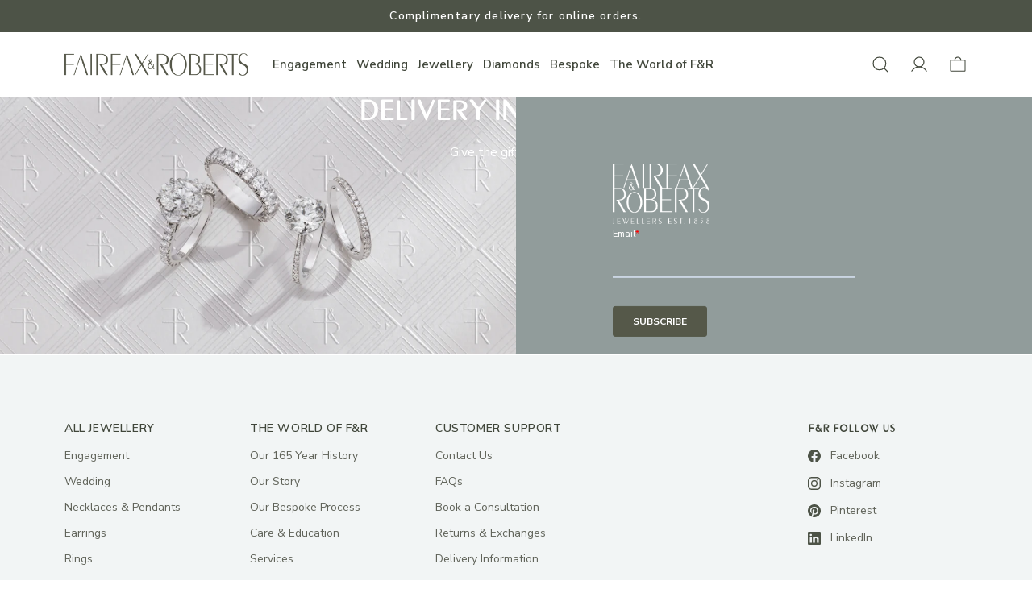

--- FILE ---
content_type: text/html; charset=utf-8
request_url: https://www.fairfaxandroberts.com.au/pages/events
body_size: 39623
content:
<!doctype html>
<html class="no-js" lang="en">
  <head>
    <meta charset="utf-8">
    <meta content="IE=edge" http-equiv="X-UA-Compatible">
    <link rel="canonical" href="https://www.fairfaxandroberts.com.au/pages/events">
    <meta name="viewport" content="width=device-width, initial-scale=1.0, maximum-scale=1.0, minimum-scale=1.0, viewport-fit=cover, user-scalable=no">

    <!-- Google Tag Manager --><script>
    ;(function (w, d, s, l, i) {
      w[l] = w[l] || []
      w[l].push({ 'gtm.start': new Date().getTime(), event: 'gtm.js' })
      var f = d.getElementsByTagName(s)[0],
        j = d.createElement(s),
        dl = l != 'dataLayer' ? '&l=' + l : ''
      j.async = true
      j.src = 'https://www.googletagmanager.com/gtm.js?id=' + i + dl
      f.parentNode.insertBefore(j, f)
    })(window, document, 'script', 'dataLayer', 'GTM-P722RD')
  </script><!-- End Google Tag Manager --><!-- Global site tag (gtag.js) - Google Ads: AW-722605312 -->
  <script async src="https://www.googletagmanager.com/gtag/js?id=AW-722605312"></script>
  <script>
    window.dataLayer = window.dataLayer || []
    function gtag() {
      dataLayer.push(arguments)
    }
    gtag('js', new Date())
    gtag('config', 'AW-722605312')
  </script>

<link rel="preconnect" href="https://cdn.shopify.com" crossorigin>
<link rel="preconnect" href="https://use.typekit.net" crossorigin>

<link rel="preload" href="//www.fairfaxandroberts.com.au/cdn/shop/t/65/assets/theme.css?v=50196789001237019001710313392" as="style"><link rel="apple-touch-icon" sizes="180x180" href="//www.fairfaxandroberts.com.au/cdn/shop/files/Fairfax_Roberts_Favicon_180px.png?crop=center&height=180&v=1690432488&width=180">
<link rel="icon" type="image/png" sizes="32x32" href="//www.fairfaxandroberts.com.au/cdn/shop/files/Fairfax_Roberts_Favicon_180px.png?crop=center&height=32&v=1690432488&width=32">
<link rel="icon" type="image/png" sizes="16x16" href="//www.fairfaxandroberts.com.au/cdn/shop/files/Fairfax_Roberts_Favicon_180px.png?crop=center&height=16&v=1690432488&width=16">
<meta name="msapplication-TileColor" content="">
<meta name="theme-color" content="">
<title>Events
&ndash; Fairfax &amp; Roberts</title>


<meta name="description" content="Fairfax &amp; Roberts">
<meta property="og:url" content="https://www.fairfaxandroberts.com.au/pages/events">
<meta property="og:site_name" content="Fairfax &amp; Roberts">
<meta property="og:type" content="website">
<meta property="og:title" content="Events">
<meta property="og:description" content="Fairfax &amp; Roberts">
<meta property="og:image" content="http://www.fairfaxandroberts.com.au/cdn/shop/files/social-image.jpg?14437">
<meta property="og:image:secure_url" content="https://www.fairfaxandroberts.com.au/cdn/shop/files/social-image.jpg?14437"><meta name="twitter:title" content="Events">
<meta name="twitter:description" content="Fairfax &amp; Roberts">
<meta name="twitter:card" content="summary_large_image">
<meta name="twitter:image" content="https://www.fairfaxandroberts.com.au/cdn/shop/files/social-image.jpg?14437">
<meta name="twitter:image:width" content="480">
<meta name="twitter:image:height" content="480">
<style>
  @font-face {
    font-family: 'BrownStd';
    src: url(//www.fairfaxandroberts.com.au/cdn/shop/t/65/assets/BrownStd-Regular.eot?v=49804594333856206011697606179);
    src: url(//www.fairfaxandroberts.com.au/cdn/shop/t/65/assets/BrownStd-Regular.eot?%23iefix&v=49804594333856206011697606179) format('embedded-opentype'),
      url(//www.fairfaxandroberts.com.au/cdn/shop/t/65/assets/BrownStd-Regular.woff2?v=47464905751844079761697606179) format('woff2'),
      url(//www.fairfaxandroberts.com.au/cdn/shop/t/65/assets/BrownStd-Regular.woff?v=135508386585113623341697606179) format('woff'),
      url(//www.fairfaxandroberts.com.au/cdn/shop/t/65/assets/BrownStd-Regular.ttf?v=5937324922896217261697606179) format('truetype');
    font-weight: normal;
    font-style: normal;
    font-display: swap;
  }
  @font-face {
    font-family: 'BrownStd';
    src: url(//www.fairfaxandroberts.com.au/cdn/shop/t/65/assets/BrownStd-Bold.eot?v=28591603005332772861697606179);
    src: url(//www.fairfaxandroberts.com.au/cdn/shop/t/65/assets/BrownStd-Bold.eot?%23iefix&v=28591603005332772861697606179) format('embedded-opentype'),
      url(//www.fairfaxandroberts.com.au/cdn/shop/t/65/assets/BrownStd-Bold.woff2?v=4893757804286508031697606179) format('woff2'),
      url(//www.fairfaxandroberts.com.au/cdn/shop/t/65/assets/BrownStd-Bold.woff?v=10688197589866127011697606179) format('woff'),
      url(//www.fairfaxandroberts.com.au/cdn/shop/t/65/assets/BrownStd-Bold.ttf?v=177485086869671616681697606179) format('truetype');
    font-weight: bold;
    font-style: normal;
    font-display: swap;
  }

  @font-face {
    font-family: 'Peignot';
    src: url(//www.fairfaxandroberts.com.au/cdn/shop/t/65/assets/Peignot.ttf?v=42757704073130223671697606179) format('truetype');
    font-style: normal;
    font-display: swap;
  }


</style>

  
<link
    rel="preload"
    href="https://fonts.googleapis.com/css?&family=Inter:400,500,600,700&family=Muli&display=swap"
    as="style"
    onload="this.onload=null;this.rel='stylesheet'"
  >
  <noscript>
    <link
      href="https://fonts.googleapis.com/css?&family=Inter:400,500,600,700&family=Muli&display=swap"
      rel="stylesheet"
      type="text/css"
    >
  </noscript>


<script type="text/javascript" id="globals-script">
  var GM_STATE = {
    cart: {
      initCart:{
  "attributes": {},
  "cart_level_discount_applications": [],
  "currency": "AUD",
  "item_count": 0,
  "items": [],
  "items_subtotal_price": 0,
  "note": null,
  "original_total_price": 0,
  "requires_shipping": false,
  "token": null,
  "total_discount": 0,
  "total_price": 0,
  "total_weight": 0.0
}
,
      miniEnable:true,
      noteEnable:false,
      threholdEnable:true,
      threholdAmount:100},
    customer: {
      logged:false,
      id: ""
    },
    shopify: {
      shop: "fairfax-roberts-prod",
      templateName: "page",
      defaultCurrency: "AUD",
      moneyFormat: "{{amount}} AUD",
      defaultImage:"//www.fairfaxandroberts.com.au/cdn/shop/t/65/assets/great-success.png?v=27949471316813746881697606179",
    },
    routes: {
      cart_add_url: '/cart/add',
      cart_change_url: '/cart/change',
      cart_update_url: '/cart/update',
      cart_url: '/cart',
      predictive_search_url: '/search/suggest'
    },
    apis: {
      storefrontAccessToken: "fb051048014145f140690f784704b2c4",
      graphQlEndpoint: "https://fairfax-roberts-prod.myshopify.com/api/2023-01/graphql.json",
    },
    apps: {
      backInStock: {
        url: ""
      },
      klaviyo: {
        publicKey: ""
      }
    },
    integrations: {},
    customs: {
      badge: {
  "items":[],
  "tags": null,
  "ignore": []
}

    }
  };
</script><script>
    // Create generic <script> in the <head> of the page to load the asset.
    var script = document.createElement('script');
    script.type = 'text/javascript';
    script.src = '//www.fairfaxandroberts.com.au/cdn/shop/t/65/assets/module-global-scripts.js?v=36965473788920191611697606179';
    // Create a preload <link> in the <head> of the page for critical load.
    var preload = document.createElement('link')
    preload.rel="preload"
    preload.href="//www.fairfaxandroberts.com.au/cdn/shop/t/65/assets/module-global-scripts.js?v=36965473788920191611697606179"
    preload.as="script"
    document.head.appendChild(preload);
    document.head.appendChild(script);
  </script><link rel="preload" href="//www.fairfaxandroberts.com.au/cdn/shop/t/65/assets/theme.css?v=50196789001237019001710313392" as="style">
<link type="text/css" href="//www.fairfaxandroberts.com.au/cdn/shop/t/65/assets/theme.css?v=50196789001237019001710313392" rel="stylesheet">

<!--<link type="text/css" href="//www.fairfaxandroberts.com.au/cdn/shop/t/65/assets/template-page.css?14437" rel="stylesheet">-->
<script>
  window.SLS = window.SLS || {}
  window.SLS.asyncLoad = function (urls) {
    for (var i = 0; i < urls.length; i++) {
      var s = document.createElement('script')
      s.type = 'text/javascript'
      s.defer = true
      if (typeof urls[i] === 'string') {
        s.src = urls[i]
      } else {
        s.src = urls[i].url
        s.onload = urls[i].callback
      }
      var x = document.getElementsByTagName('script')[0]
      x.parentNode.insertBefore(s, x)
    }
  }
</script>

    <link class="sa-async-css" rel="preload" href="//www.fairfaxandroberts.com.au/cdn/shop/t/65/assets/sa-support.css?v=167984552003742072171710399143" as="style" onload="this.onload=null;this.rel='stylesheet'">
    <noscript><link rel="stylesheet" href="//www.fairfaxandroberts.com.au/cdn/shop/t/65/assets/sa-support.css?v=167984552003742072171710399143"></noscript>

    <script>window.performance && window.performance.mark && window.performance.mark('shopify.content_for_header.start');</script><meta name="facebook-domain-verification" content="e28xzsaxzchl4ips8g1fd7jcaw5w65">
<meta name="google-site-verification" content="GHLNH7HHCciR7G_Euhj6_Zs45b7eIWK1tDF4Ii7Cxo0">
<meta id="shopify-digital-wallet" name="shopify-digital-wallet" content="/79428026668/digital_wallets/dialog">
<meta name="shopify-checkout-api-token" content="2f3c0bc3a29d1f9ae0cffe765af7bbaa">
<meta id="in-context-paypal-metadata" data-shop-id="79428026668" data-venmo-supported="false" data-environment="production" data-locale="en_US" data-paypal-v4="true" data-currency="AUD">
<script async="async" src="/checkouts/internal/preloads.js?locale=en-AU"></script>
<link rel="preconnect" href="https://shop.app" crossorigin="anonymous">
<script async="async" src="https://shop.app/checkouts/internal/preloads.js?locale=en-AU&shop_id=79428026668" crossorigin="anonymous"></script>
<script id="apple-pay-shop-capabilities" type="application/json">{"shopId":79428026668,"countryCode":"AU","currencyCode":"AUD","merchantCapabilities":["supports3DS"],"merchantId":"gid:\/\/shopify\/Shop\/79428026668","merchantName":"Fairfax \u0026 Roberts","requiredBillingContactFields":["postalAddress","email"],"requiredShippingContactFields":["postalAddress","email"],"shippingType":"shipping","supportedNetworks":["visa","masterCard","amex","jcb"],"total":{"type":"pending","label":"Fairfax \u0026 Roberts","amount":"1.00"},"shopifyPaymentsEnabled":true,"supportsSubscriptions":true}</script>
<script id="shopify-features" type="application/json">{"accessToken":"2f3c0bc3a29d1f9ae0cffe765af7bbaa","betas":["rich-media-storefront-analytics"],"domain":"www.fairfaxandroberts.com.au","predictiveSearch":true,"shopId":79428026668,"locale":"en"}</script>
<script>var Shopify = Shopify || {};
Shopify.shop = "fairfax-roberts-prod.myshopify.com";
Shopify.locale = "en";
Shopify.currency = {"active":"AUD","rate":"1.0"};
Shopify.country = "AU";
Shopify.theme = {"name":"v1.0.12 | 18\/10\/23 | PDP videos","id":162243281196,"schema_name":"Gamma","schema_version":"1.0.0","theme_store_id":null,"role":"main"};
Shopify.theme.handle = "null";
Shopify.theme.style = {"id":null,"handle":null};
Shopify.cdnHost = "www.fairfaxandroberts.com.au/cdn";
Shopify.routes = Shopify.routes || {};
Shopify.routes.root = "/";</script>
<script type="module">!function(o){(o.Shopify=o.Shopify||{}).modules=!0}(window);</script>
<script>!function(o){function n(){var o=[];function n(){o.push(Array.prototype.slice.apply(arguments))}return n.q=o,n}var t=o.Shopify=o.Shopify||{};t.loadFeatures=n(),t.autoloadFeatures=n()}(window);</script>
<script>
  window.ShopifyPay = window.ShopifyPay || {};
  window.ShopifyPay.apiHost = "shop.app\/pay";
  window.ShopifyPay.redirectState = null;
</script>
<script id="shop-js-analytics" type="application/json">{"pageType":"page"}</script>
<script defer="defer" async type="module" src="//www.fairfaxandroberts.com.au/cdn/shopifycloud/shop-js/modules/v2/client.init-shop-cart-sync_DtuiiIyl.en.esm.js"></script>
<script defer="defer" async type="module" src="//www.fairfaxandroberts.com.au/cdn/shopifycloud/shop-js/modules/v2/chunk.common_CUHEfi5Q.esm.js"></script>
<script type="module">
  await import("//www.fairfaxandroberts.com.au/cdn/shopifycloud/shop-js/modules/v2/client.init-shop-cart-sync_DtuiiIyl.en.esm.js");
await import("//www.fairfaxandroberts.com.au/cdn/shopifycloud/shop-js/modules/v2/chunk.common_CUHEfi5Q.esm.js");

  window.Shopify.SignInWithShop?.initShopCartSync?.({"fedCMEnabled":true,"windoidEnabled":true});

</script>
<script>
  window.Shopify = window.Shopify || {};
  if (!window.Shopify.featureAssets) window.Shopify.featureAssets = {};
  window.Shopify.featureAssets['shop-js'] = {"shop-cart-sync":["modules/v2/client.shop-cart-sync_DFoTY42P.en.esm.js","modules/v2/chunk.common_CUHEfi5Q.esm.js"],"init-fed-cm":["modules/v2/client.init-fed-cm_D2UNy1i2.en.esm.js","modules/v2/chunk.common_CUHEfi5Q.esm.js"],"init-shop-email-lookup-coordinator":["modules/v2/client.init-shop-email-lookup-coordinator_BQEe2rDt.en.esm.js","modules/v2/chunk.common_CUHEfi5Q.esm.js"],"shop-cash-offers":["modules/v2/client.shop-cash-offers_3CTtReFF.en.esm.js","modules/v2/chunk.common_CUHEfi5Q.esm.js","modules/v2/chunk.modal_BewljZkx.esm.js"],"shop-button":["modules/v2/client.shop-button_C6oxCjDL.en.esm.js","modules/v2/chunk.common_CUHEfi5Q.esm.js"],"init-windoid":["modules/v2/client.init-windoid_5pix8xhK.en.esm.js","modules/v2/chunk.common_CUHEfi5Q.esm.js"],"avatar":["modules/v2/client.avatar_BTnouDA3.en.esm.js"],"init-shop-cart-sync":["modules/v2/client.init-shop-cart-sync_DtuiiIyl.en.esm.js","modules/v2/chunk.common_CUHEfi5Q.esm.js"],"shop-toast-manager":["modules/v2/client.shop-toast-manager_BYv_8cH1.en.esm.js","modules/v2/chunk.common_CUHEfi5Q.esm.js"],"pay-button":["modules/v2/client.pay-button_FnF9EIkY.en.esm.js","modules/v2/chunk.common_CUHEfi5Q.esm.js"],"shop-login-button":["modules/v2/client.shop-login-button_CH1KUpOf.en.esm.js","modules/v2/chunk.common_CUHEfi5Q.esm.js","modules/v2/chunk.modal_BewljZkx.esm.js"],"init-customer-accounts-sign-up":["modules/v2/client.init-customer-accounts-sign-up_aj7QGgYS.en.esm.js","modules/v2/client.shop-login-button_CH1KUpOf.en.esm.js","modules/v2/chunk.common_CUHEfi5Q.esm.js","modules/v2/chunk.modal_BewljZkx.esm.js"],"init-shop-for-new-customer-accounts":["modules/v2/client.init-shop-for-new-customer-accounts_NbnYRf_7.en.esm.js","modules/v2/client.shop-login-button_CH1KUpOf.en.esm.js","modules/v2/chunk.common_CUHEfi5Q.esm.js","modules/v2/chunk.modal_BewljZkx.esm.js"],"init-customer-accounts":["modules/v2/client.init-customer-accounts_ppedhqCH.en.esm.js","modules/v2/client.shop-login-button_CH1KUpOf.en.esm.js","modules/v2/chunk.common_CUHEfi5Q.esm.js","modules/v2/chunk.modal_BewljZkx.esm.js"],"shop-follow-button":["modules/v2/client.shop-follow-button_CMIBBa6u.en.esm.js","modules/v2/chunk.common_CUHEfi5Q.esm.js","modules/v2/chunk.modal_BewljZkx.esm.js"],"lead-capture":["modules/v2/client.lead-capture_But0hIyf.en.esm.js","modules/v2/chunk.common_CUHEfi5Q.esm.js","modules/v2/chunk.modal_BewljZkx.esm.js"],"checkout-modal":["modules/v2/client.checkout-modal_BBxc70dQ.en.esm.js","modules/v2/chunk.common_CUHEfi5Q.esm.js","modules/v2/chunk.modal_BewljZkx.esm.js"],"shop-login":["modules/v2/client.shop-login_hM3Q17Kl.en.esm.js","modules/v2/chunk.common_CUHEfi5Q.esm.js","modules/v2/chunk.modal_BewljZkx.esm.js"],"payment-terms":["modules/v2/client.payment-terms_CAtGlQYS.en.esm.js","modules/v2/chunk.common_CUHEfi5Q.esm.js","modules/v2/chunk.modal_BewljZkx.esm.js"]};
</script>
<script>(function() {
  var isLoaded = false;
  function asyncLoad() {
    if (isLoaded) return;
    isLoaded = true;
    var urls = ["https:\/\/api-na1.hubapi.com\/scriptloader\/v1\/3488764.js?shop=fairfax-roberts-prod.myshopify.com"];
    for (var i = 0; i < urls.length; i++) {
      var s = document.createElement('script');
      s.type = 'text/javascript';
      s.async = true;
      s.src = urls[i];
      var x = document.getElementsByTagName('script')[0];
      x.parentNode.insertBefore(s, x);
    }
  };
  if(window.attachEvent) {
    window.attachEvent('onload', asyncLoad);
  } else {
    window.addEventListener('load', asyncLoad, false);
  }
})();</script>
<script id="__st">var __st={"a":79428026668,"offset":39600,"reqid":"a18f6814-4cc7-458d-82fe-3e01d60873de-1766820981","pageurl":"www.fairfaxandroberts.com.au\/pages\/events","s":"pages-123454849324","u":"b1054311b41a","p":"page","rtyp":"page","rid":123454849324};</script>
<script>window.ShopifyPaypalV4VisibilityTracking = true;</script>
<script id="captcha-bootstrap">!function(){'use strict';const t='contact',e='account',n='new_comment',o=[[t,t],['blogs',n],['comments',n],[t,'customer']],c=[[e,'customer_login'],[e,'guest_login'],[e,'recover_customer_password'],[e,'create_customer']],r=t=>t.map((([t,e])=>`form[action*='/${t}']:not([data-nocaptcha='true']) input[name='form_type'][value='${e}']`)).join(','),a=t=>()=>t?[...document.querySelectorAll(t)].map((t=>t.form)):[];function s(){const t=[...o],e=r(t);return a(e)}const i='password',u='form_key',d=['recaptcha-v3-token','g-recaptcha-response','h-captcha-response',i],f=()=>{try{return window.sessionStorage}catch{return}},m='__shopify_v',_=t=>t.elements[u];function p(t,e,n=!1){try{const o=window.sessionStorage,c=JSON.parse(o.getItem(e)),{data:r}=function(t){const{data:e,action:n}=t;return t[m]||n?{data:e,action:n}:{data:t,action:n}}(c);for(const[e,n]of Object.entries(r))t.elements[e]&&(t.elements[e].value=n);n&&o.removeItem(e)}catch(o){console.error('form repopulation failed',{error:o})}}const l='form_type',E='cptcha';function T(t){t.dataset[E]=!0}const w=window,h=w.document,L='Shopify',v='ce_forms',y='captcha';let A=!1;((t,e)=>{const n=(g='f06e6c50-85a8-45c8-87d0-21a2b65856fe',I='https://cdn.shopify.com/shopifycloud/storefront-forms-hcaptcha/ce_storefront_forms_captcha_hcaptcha.v1.5.2.iife.js',D={infoText:'Protected by hCaptcha',privacyText:'Privacy',termsText:'Terms'},(t,e,n)=>{const o=w[L][v],c=o.bindForm;if(c)return c(t,g,e,D).then(n);var r;o.q.push([[t,g,e,D],n]),r=I,A||(h.body.append(Object.assign(h.createElement('script'),{id:'captcha-provider',async:!0,src:r})),A=!0)});var g,I,D;w[L]=w[L]||{},w[L][v]=w[L][v]||{},w[L][v].q=[],w[L][y]=w[L][y]||{},w[L][y].protect=function(t,e){n(t,void 0,e),T(t)},Object.freeze(w[L][y]),function(t,e,n,w,h,L){const[v,y,A,g]=function(t,e,n){const i=e?o:[],u=t?c:[],d=[...i,...u],f=r(d),m=r(i),_=r(d.filter((([t,e])=>n.includes(e))));return[a(f),a(m),a(_),s()]}(w,h,L),I=t=>{const e=t.target;return e instanceof HTMLFormElement?e:e&&e.form},D=t=>v().includes(t);t.addEventListener('submit',(t=>{const e=I(t);if(!e)return;const n=D(e)&&!e.dataset.hcaptchaBound&&!e.dataset.recaptchaBound,o=_(e),c=g().includes(e)&&(!o||!o.value);(n||c)&&t.preventDefault(),c&&!n&&(function(t){try{if(!f())return;!function(t){const e=f();if(!e)return;const n=_(t);if(!n)return;const o=n.value;o&&e.removeItem(o)}(t);const e=Array.from(Array(32),(()=>Math.random().toString(36)[2])).join('');!function(t,e){_(t)||t.append(Object.assign(document.createElement('input'),{type:'hidden',name:u})),t.elements[u].value=e}(t,e),function(t,e){const n=f();if(!n)return;const o=[...t.querySelectorAll(`input[type='${i}']`)].map((({name:t})=>t)),c=[...d,...o],r={};for(const[a,s]of new FormData(t).entries())c.includes(a)||(r[a]=s);n.setItem(e,JSON.stringify({[m]:1,action:t.action,data:r}))}(t,e)}catch(e){console.error('failed to persist form',e)}}(e),e.submit())}));const S=(t,e)=>{t&&!t.dataset[E]&&(n(t,e.some((e=>e===t))),T(t))};for(const o of['focusin','change'])t.addEventListener(o,(t=>{const e=I(t);D(e)&&S(e,y())}));const B=e.get('form_key'),M=e.get(l),P=B&&M;t.addEventListener('DOMContentLoaded',(()=>{const t=y();if(P)for(const e of t)e.elements[l].value===M&&p(e,B);[...new Set([...A(),...v().filter((t=>'true'===t.dataset.shopifyCaptcha))])].forEach((e=>S(e,t)))}))}(h,new URLSearchParams(w.location.search),n,t,e,['guest_login'])})(!0,!0)}();</script>
<script integrity="sha256-4kQ18oKyAcykRKYeNunJcIwy7WH5gtpwJnB7kiuLZ1E=" data-source-attribution="shopify.loadfeatures" defer="defer" src="//www.fairfaxandroberts.com.au/cdn/shopifycloud/storefront/assets/storefront/load_feature-a0a9edcb.js" crossorigin="anonymous"></script>
<script crossorigin="anonymous" defer="defer" src="//www.fairfaxandroberts.com.au/cdn/shopifycloud/storefront/assets/shopify_pay/storefront-65b4c6d7.js?v=20250812"></script>
<script data-source-attribution="shopify.dynamic_checkout.dynamic.init">var Shopify=Shopify||{};Shopify.PaymentButton=Shopify.PaymentButton||{isStorefrontPortableWallets:!0,init:function(){window.Shopify.PaymentButton.init=function(){};var t=document.createElement("script");t.src="https://www.fairfaxandroberts.com.au/cdn/shopifycloud/portable-wallets/latest/portable-wallets.en.js",t.type="module",document.head.appendChild(t)}};
</script>
<script data-source-attribution="shopify.dynamic_checkout.buyer_consent">
  function portableWalletsHideBuyerConsent(e){var t=document.getElementById("shopify-buyer-consent"),n=document.getElementById("shopify-subscription-policy-button");t&&n&&(t.classList.add("hidden"),t.setAttribute("aria-hidden","true"),n.removeEventListener("click",e))}function portableWalletsShowBuyerConsent(e){var t=document.getElementById("shopify-buyer-consent"),n=document.getElementById("shopify-subscription-policy-button");t&&n&&(t.classList.remove("hidden"),t.removeAttribute("aria-hidden"),n.addEventListener("click",e))}window.Shopify?.PaymentButton&&(window.Shopify.PaymentButton.hideBuyerConsent=portableWalletsHideBuyerConsent,window.Shopify.PaymentButton.showBuyerConsent=portableWalletsShowBuyerConsent);
</script>
<script data-source-attribution="shopify.dynamic_checkout.cart.bootstrap">document.addEventListener("DOMContentLoaded",(function(){function t(){return document.querySelector("shopify-accelerated-checkout-cart, shopify-accelerated-checkout")}if(t())Shopify.PaymentButton.init();else{new MutationObserver((function(e,n){t()&&(Shopify.PaymentButton.init(),n.disconnect())})).observe(document.body,{childList:!0,subtree:!0})}}));
</script>
<link id="shopify-accelerated-checkout-styles" rel="stylesheet" media="screen" href="https://www.fairfaxandroberts.com.au/cdn/shopifycloud/portable-wallets/latest/accelerated-checkout-backwards-compat.css" crossorigin="anonymous">
<style id="shopify-accelerated-checkout-cart">
        #shopify-buyer-consent {
  margin-top: 1em;
  display: inline-block;
  width: 100%;
}

#shopify-buyer-consent.hidden {
  display: none;
}

#shopify-subscription-policy-button {
  background: none;
  border: none;
  padding: 0;
  text-decoration: underline;
  font-size: inherit;
  cursor: pointer;
}

#shopify-subscription-policy-button::before {
  box-shadow: none;
}

      </style>

<script>window.performance && window.performance.mark && window.performance.mark('shopify.content_for_header.end');</script>

    <style>
      @import url('https://fonts.googleapis.com/css2?family=Nunito+Sans:ital,opsz,wght@0,6..12,400;0,6..12,500;0,6..12,600;0,6..12,700;1,6..12,400;1,6..12,500;1,6..12,600;1,6..12,700&display=swap');
    </style>

    
      
<!-- Meta Pixel Code -->
<script>
  !function(f,b,e,v,n,t,s)
  {if(f.fbq)return;n=f.fbq=function(){n.callMethod?
  n.callMethod.apply(n,arguments):n.queue.push(arguments)};
  if(!f._fbq)f._fbq=n;n.push=n;n.loaded=!0;n.version='2.0';
  n.queue=[];t=b.createElement(e);t.async=!0;
  t.src=v;s=b.getElementsByTagName(e)[0];
  s.parentNode.insertBefore(t,s)}(window, document,'script',
  'https://connect.facebook.net/en_US/fbevents.js');
  fbq('init', '172496970761930');
  fbq('track', 'PageView');
</script>

<noscript><img height="1" width="1" style="display:none"
src="https://www.facebook.com/tr?id=172496970761930&ev=PageView&noscript=1"
/></noscript>
<!-- End Meta Pixel Code -->
    

    
      

<script type="text/javascript">
  (function(c,l,a,r,i,t,y){
      c[a]=c[a]||function(){(c[a].q=c[a].q||[]).push(arguments)};
      t=l.createElement(r);t.async=1;t.src="https://www.clarity.ms/tag/"+i;
      y=l.getElementsByTagName(r)[0];y.parentNode.insertBefore(t,y);
  })(window, document, "clarity", "script", "ib8yjjatlu");
</script>

    
    <meta name="p:domain_verify" content="74493c9c7a5ea665c6564456f57c6fb7"/>

  <!-- BEGIN app block: shopify://apps/sa-variants/blocks/variant-king-combined-listing/ff68b20f-8c8f-491e-92bf-3e5b8f17ef88 -->














































  
  <script>
    window.vkcl_data = function(){
      return {
        "block_collection_settings": {"alignment":"left","enable":true,"swatch_location":"After image","switch_on_hover":true,"preselect_variant":false,"current_template":"page"},
        "currency": "AUD",
        "currency_symbol": "$",
        "primary_locale": "en",
        "localized_string": {},
        "app_setting_styles": {"products_swatch_presentation":{"slide_left_button_svg":"","slide_right_button_svg":""},"collections_swatch_presentation":{"minified":false,"minified_products":false,"minified_template":"+{count}","slide_left_button_svg":"","minified_display_count":[3,6],"slide_right_button_svg":""}},
        "app_setting": {"display_logs":false,"pre_hide_strategy":"hide-all-theme-selectors","swatch_url_source":"cdn","product_data_source":"storefront","new_script":true},
        "app_setting_config": {"app_execution_strategy":"all","collections_options_disabled":null,"default_swatch_image":"none","do_not_select_an_option":null,"history_free_group_navigation":false,"notranslate":false,"products_options_disabled":null,"size_chart":null,"session_storage_timeout_seconds":60,"enable_swatch":{"cart":{"enable_on_cart_product_grid":true,"enable_on_cart_featured_product":true},"home":{"enable_on_home_product_grid":true,"enable_on_home_featured_product":true},"pages":{"enable_on_custom_product_grid":true,"enable_on_custom_featured_product":true},"article":{"enable_on_article_product_grid":true,"enable_on_article_featured_product":true},"products":{"enable_on_main_product":true,"enable_on_product_grid":true},"collections":{"enable_on_collection_quick_view":true,"enable_on_collection_product_grid":true},"list_collections":{"enable_on_list_collection_quick_view":true,"enable_on_list_collection_product_grid":true}},"product_template":null,"product_batch_size":250,"use_optimized_urls":true,"preselect_group_category":true,"enable_error_tracking":false,"preset_badge":{"order":[{"name":"sold_out","order":0},{"name":"sale","order":1},{"name":"new","order":2}],"new_badge_text":"NEW","new_badge_color":"#FFFFFF","sale_badge_text":"SALE","sale_badge_color":"#FFFFFF","new_badge_bg_color":"#121212D1","sale_badge_bg_color":"#D91C01D1","sold_out_badge_text":"SOLD OUT","sold_out_badge_color":"#FFFFFF","new_show_when_all_same":false,"sale_show_when_all_same":false,"sold_out_badge_bg_color":"#BBBBBBD1","new_product_max_duration":90,"sold_out_show_when_all_same":true,"min_price_diff_for_sale_badge":5}},
        "theme_settings_map": {"181234729260":12068,"155096875308":12068,"156635234604":12068,"156639133996":12068,"158509596972":12068,"157721297196":12068,"158324785452":12068,"159534514476":12068,"160157237548":12068,"160622248236":12068,"162243281196":12068,"162239938860":12068,"163991486764":12068,"164047421740":12068,"161296056620":12068,"164576887084":12068,"164126851372":12068,"164969906476":12068,"177512448300":12068},
        "theme_settings": {"12068":{"id":12068,"configurations":{"products":{"theme_type":"dawn","swatch_root":{"position":"before","selector":"variant-radios, variant-selects, product-variants, variant-selection, product-variant-selector, .variant-wrapper, .variant-picker, .product-form__variants, .product-form__swatches, .swatches__container, .product-variants, .product__variant-select, .variations, form .swatch.clearfix, noscript[class*=\"product-form__noscript-wrapper\"], .product__block__variants, variant-radios-detail","groups_selector":"","section_selector":"[id*=\"shopify\"][id*=\"main\"][id*=\"template\"], [class*=\"featured\"][class*=\"product\"]:not([class*=\"collection\"]):not([class*=\"gallery\"]):not([class*=\"item\"]):not([class*=\"heading\"]), [class*=\"index\"] [data-section-type=\"product\"], [data-section-type=\"featured-product\"],  [class*=\"index\"] [data-section-type=\"product-template\"], [data-product-type=\"featured\"], #shopify-section-product-template","secondary_position":"","secondary_selector":"","use_section_as_root":true},"option_selectors":"[class*=\"variant\"] input[type=\"radio\"], [class*=\"form\"] input[type=\"radio\"], [class*=\"option\"] input[type=\"radio\"], .form__selectors input, variant-selects input, variant-selects select, variant-input input, .variant-wrapper select, variant-radios-detail input","selectors_to_hide":["variant-radios, variant-selects, product-variants, variant-selection, product-variant-selector, .variant-wrapper, .variant-picker, .product-form__variants, .product-form__swatches, .swatches__container, .product-variants, .product__variant-select, .variations, form .swatch.clearfix, variant-radios-detail",".selector-wrapper.product-form__item"],"json_data_selector":"","add_to_cart_selector":"[name=\"add\"], [data-action*=\"add\"][data-action*=\"cart\"], [data-product-atc],  [id*=\"addToCart\"], [data-add-button], [value=\"Add to cart\"]","custom_button_params":{"data":[{"value_attribute":"data-value","option_attribute":"data-name"}],"selected_selector":".active"},"option_index_attributes":["data-index","data-option-position","data-object","data-product-option","data-option-index","name","data-escape"],"add_to_cart_text_selector":"[name=\"add\"] \u003e span:not([class*=\"load\"]):not([class*=\"added\"]):not([class*=\"complete\"]):not([class*=\"symbol\"]), [data-add-to-cart-text], .atc-button--text, [data-add-button-text]","selectors_to_hide_override":"","add_to_cart_enabled_classes":"","add_to_cart_disabled_classes":""},"collections":{"grid_updates":[{"name":"price","template":"\u003cdiv class=\"price price--on-sale\"\u003e\n\u003cspan class=\"price-item price-item--regular\" {display_on_sale}\u003e{compare_at_price_with_format}\u003c\/span\u003e\n\u003cspan {display_on_sale}\u003e\u0026nbsp\u003c\/span\u003e\n\u003cspan class=\"price-item price-item--sale\" \u003e{price_with_format}\u003c\/span\u003e\n\u003c\/div\u003e","display_position":"replace","display_selector":"[class*=\"Price\"][class*=\"Heading\"], .grid-product__price, .price:not(.price-list .price), .product-price, .price-list, .product-grid--price, .product-card__price, .product__price, product-price, .product-item__price, [data-price-wrapper], .product-list-item-price, .product-item-price","element_selector":""}],"data_selectors":{"url":"a","title":"[class*=\"title\"] a","attributes":[],"form_input":"[name=\"id\"]","featured_image":"img:nth-child(1):not([class*=\"second\"] img):not(.product-item__bg__inner img):not([class*=\"two\"] img):not([class*=\"hidden\"] img), img[class*=\"primary\"], [class*=\"primary\"] img, .reveal img:not(.hidden img), [class*=\"main\"][class*=\"image\"] picture, [data-primary-media] img","secondary_image":"[class*=\"secondary\"] img:nth-child(2):not([class*=\"with\"]):not([class*=\"has\"]):not([class*=\"show\"]):not([class*=\"primary\"] img), .product-item__bg__under img, img[class*=\"alternate\"], .media--hover-effect img:nth-child(2), .hidden img, img.hidden, picture[style*=\"none\"], .not-first img, .product--hover-image img, .product-thumb-hover img, img.secondary-media-hidden, img[class*=\"secondary\"]"},"attribute_updates":[{"selector":null,"template":null,"attribute":null}],"selectors_to_hide":[],"json_data_selector":"[sa-swatch-json]","swatch_root_selector":".ProductItem, .product-item, .product-block, .grid-view-item, .product-grid li.grid__item, .grid-product, .product-grid-item, .type-product-grid-item, .product-card, .product-index, .grid product-card, .product-list-item, .product--root, .product-thumbnail, .collection-page__product, [data-product-item], [data-product-grid-item], [data-product-grid]","swatch_display_options":[{"label":"After image","position":"before","selector":"[class*=\"content\"][class*=\"card\"], [class*=\"info\"][class*=\"card\"], [class*=\"Info\"][class*=\"Item\"], [class*=\"info\"][class*=\"product\"]:not([class*=\"inner\"]),  [class*=\"grid\"][class*=\"meta\"], .product-details, [class*=\"product\"][class*=\"caption\"]"},{"label":"After price","position":"after","selector":"[class*=\"Price\"][class*=\"Heading\"], .grid-product__price, .price:not(.price-list .price), .product-price, .price-list, .product-grid--price, .product-card__price, .product__price, product-price, .product-item__price, [data-price-wrapper], .product-list-item-price, .product-item-price"},{"label":"After title","position":"after","selector":"[class*=\"title\"], [class*=\"heading\"]"}]}},"settings":{"products":{"handleize":false,"init_deferred":false,"label_split_symbol":":","size_chart_selector":"[aria-controls*=\"size-chart\"],[aria-controls*=\"size-guide\"]","persist_group_variant":true,"hide_single_value_option":"none"},"collections":{"layer_index":2,"display_label":false,"continuous_lookup":3000,"json_data_from_api":true,"label_split_symbol":"-","price_trailing_zeroes":false,"hide_single_value_option":"none"}},"custom_scripts":[],"custom_css":"","theme_store_ids":[],"schema_theme_names":["Gamma"],"pre_hide_css_code":"html:not(.nojs):not(.no-js) variant-radios,html:not(.nojs):not(.no-js) variant-selects,html:not(.nojs):not(.no-js) product-variants,html:not(.nojs):not(.no-js) variant-selection,html:not(.nojs):not(.no-js) product-variant-selector,html:not(.nojs):not(.no-js) .variant-wrapper,html:not(.nojs):not(.no-js) .variant-picker,html:not(.nojs):not(.no-js) .product-form__variants,html:not(.nojs):not(.no-js) .product-form__swatches,html:not(.nojs):not(.no-js) .swatches__container,html:not(.nojs):not(.no-js) .product-variants,html:not(.nojs):not(.no-js) .product__variant-select,html:not(.nojs):not(.no-js) .variations,html:not(.nojs):not(.no-js) form .swatch.clearfix,html:not(.nojs):not(.no-js) variant-radios-detail,html:not(.nojs):not(.no-js) .selector-wrapper.product-form__item{opacity:0;max-height:0}\n"},"12068":{"id":12068,"configurations":{"products":{"theme_type":"dawn","swatch_root":{"position":"before","selector":"variant-radios, variant-selects, product-variants, variant-selection, product-variant-selector, .variant-wrapper, .variant-picker, .product-form__variants, .product-form__swatches, .swatches__container, .product-variants, .product__variant-select, .variations, form .swatch.clearfix, noscript[class*=\"product-form__noscript-wrapper\"], .product__block__variants, variant-radios-detail","groups_selector":"","section_selector":"[id*=\"shopify\"][id*=\"main\"][id*=\"template\"], [class*=\"featured\"][class*=\"product\"]:not([class*=\"collection\"]):not([class*=\"gallery\"]):not([class*=\"item\"]):not([class*=\"heading\"]), [class*=\"index\"] [data-section-type=\"product\"], [data-section-type=\"featured-product\"],  [class*=\"index\"] [data-section-type=\"product-template\"], [data-product-type=\"featured\"], #shopify-section-product-template","secondary_position":"","secondary_selector":"","use_section_as_root":true},"option_selectors":"[class*=\"variant\"] input[type=\"radio\"], [class*=\"form\"] input[type=\"radio\"], [class*=\"option\"] input[type=\"radio\"], .form__selectors input, variant-selects input, variant-selects select, variant-input input, .variant-wrapper select, variant-radios-detail input","selectors_to_hide":["variant-radios, variant-selects, product-variants, variant-selection, product-variant-selector, .variant-wrapper, .variant-picker, .product-form__variants, .product-form__swatches, .swatches__container, .product-variants, .product__variant-select, .variations, form .swatch.clearfix, variant-radios-detail",".selector-wrapper.product-form__item"],"json_data_selector":"","add_to_cart_selector":"[name=\"add\"], [data-action*=\"add\"][data-action*=\"cart\"], [data-product-atc],  [id*=\"addToCart\"], [data-add-button], [value=\"Add to cart\"]","custom_button_params":{"data":[{"value_attribute":"data-value","option_attribute":"data-name"}],"selected_selector":".active"},"option_index_attributes":["data-index","data-option-position","data-object","data-product-option","data-option-index","name","data-escape"],"add_to_cart_text_selector":"[name=\"add\"] \u003e span:not([class*=\"load\"]):not([class*=\"added\"]):not([class*=\"complete\"]):not([class*=\"symbol\"]), [data-add-to-cart-text], .atc-button--text, [data-add-button-text]","selectors_to_hide_override":"","add_to_cart_enabled_classes":"","add_to_cart_disabled_classes":""},"collections":{"grid_updates":[{"name":"price","template":"\u003cdiv class=\"price price--on-sale\"\u003e\n\u003cspan class=\"price-item price-item--regular\" {display_on_sale}\u003e{compare_at_price_with_format}\u003c\/span\u003e\n\u003cspan {display_on_sale}\u003e\u0026nbsp\u003c\/span\u003e\n\u003cspan class=\"price-item price-item--sale\" \u003e{price_with_format}\u003c\/span\u003e\n\u003c\/div\u003e","display_position":"replace","display_selector":"[class*=\"Price\"][class*=\"Heading\"], .grid-product__price, .price:not(.price-list .price), .product-price, .price-list, .product-grid--price, .product-card__price, .product__price, product-price, .product-item__price, [data-price-wrapper], .product-list-item-price, .product-item-price","element_selector":""}],"data_selectors":{"url":"a","title":"[class*=\"title\"] a","attributes":[],"form_input":"[name=\"id\"]","featured_image":"img:nth-child(1):not([class*=\"second\"] img):not(.product-item__bg__inner img):not([class*=\"two\"] img):not([class*=\"hidden\"] img), img[class*=\"primary\"], [class*=\"primary\"] img, .reveal img:not(.hidden img), [class*=\"main\"][class*=\"image\"] picture, [data-primary-media] img","secondary_image":"[class*=\"secondary\"] img:nth-child(2):not([class*=\"with\"]):not([class*=\"has\"]):not([class*=\"show\"]):not([class*=\"primary\"] img), .product-item__bg__under img, img[class*=\"alternate\"], .media--hover-effect img:nth-child(2), .hidden img, img.hidden, picture[style*=\"none\"], .not-first img, .product--hover-image img, .product-thumb-hover img, img.secondary-media-hidden, img[class*=\"secondary\"]"},"attribute_updates":[{"selector":null,"template":null,"attribute":null}],"selectors_to_hide":[],"json_data_selector":"[sa-swatch-json]","swatch_root_selector":".ProductItem, .product-item, .product-block, .grid-view-item, .product-grid li.grid__item, .grid-product, .product-grid-item, .type-product-grid-item, .product-card, .product-index, .grid product-card, .product-list-item, .product--root, .product-thumbnail, .collection-page__product, [data-product-item], [data-product-grid-item], [data-product-grid]","swatch_display_options":[{"label":"After image","position":"before","selector":"[class*=\"content\"][class*=\"card\"], [class*=\"info\"][class*=\"card\"], [class*=\"Info\"][class*=\"Item\"], [class*=\"info\"][class*=\"product\"]:not([class*=\"inner\"]),  [class*=\"grid\"][class*=\"meta\"], .product-details, [class*=\"product\"][class*=\"caption\"]"},{"label":"After price","position":"after","selector":"[class*=\"Price\"][class*=\"Heading\"], .grid-product__price, .price:not(.price-list .price), .product-price, .price-list, .product-grid--price, .product-card__price, .product__price, product-price, .product-item__price, [data-price-wrapper], .product-list-item-price, .product-item-price"},{"label":"After title","position":"after","selector":"[class*=\"title\"], [class*=\"heading\"]"}]}},"settings":{"products":{"handleize":false,"init_deferred":false,"label_split_symbol":":","size_chart_selector":"[aria-controls*=\"size-chart\"],[aria-controls*=\"size-guide\"]","persist_group_variant":true,"hide_single_value_option":"none"},"collections":{"layer_index":2,"display_label":false,"continuous_lookup":3000,"json_data_from_api":true,"label_split_symbol":"-","price_trailing_zeroes":false,"hide_single_value_option":"none"}},"custom_scripts":[],"custom_css":"","theme_store_ids":[],"schema_theme_names":["Gamma"],"pre_hide_css_code":"html:not(.nojs):not(.no-js) variant-radios,html:not(.nojs):not(.no-js) variant-selects,html:not(.nojs):not(.no-js) product-variants,html:not(.nojs):not(.no-js) variant-selection,html:not(.nojs):not(.no-js) product-variant-selector,html:not(.nojs):not(.no-js) .variant-wrapper,html:not(.nojs):not(.no-js) .variant-picker,html:not(.nojs):not(.no-js) .product-form__variants,html:not(.nojs):not(.no-js) .product-form__swatches,html:not(.nojs):not(.no-js) .swatches__container,html:not(.nojs):not(.no-js) .product-variants,html:not(.nojs):not(.no-js) .product__variant-select,html:not(.nojs):not(.no-js) .variations,html:not(.nojs):not(.no-js) form .swatch.clearfix,html:not(.nojs):not(.no-js) variant-radios-detail,html:not(.nojs):not(.no-js) .selector-wrapper.product-form__item{opacity:0;max-height:0}\n"},"12068":{"id":12068,"configurations":{"products":{"theme_type":"dawn","swatch_root":{"position":"before","selector":"variant-radios, variant-selects, product-variants, variant-selection, product-variant-selector, .variant-wrapper, .variant-picker, .product-form__variants, .product-form__swatches, .swatches__container, .product-variants, .product__variant-select, .variations, form .swatch.clearfix, noscript[class*=\"product-form__noscript-wrapper\"], .product__block__variants, variant-radios-detail","groups_selector":"","section_selector":"[id*=\"shopify\"][id*=\"main\"][id*=\"template\"], [class*=\"featured\"][class*=\"product\"]:not([class*=\"collection\"]):not([class*=\"gallery\"]):not([class*=\"item\"]):not([class*=\"heading\"]), [class*=\"index\"] [data-section-type=\"product\"], [data-section-type=\"featured-product\"],  [class*=\"index\"] [data-section-type=\"product-template\"], [data-product-type=\"featured\"], #shopify-section-product-template","secondary_position":"","secondary_selector":"","use_section_as_root":true},"option_selectors":"[class*=\"variant\"] input[type=\"radio\"], [class*=\"form\"] input[type=\"radio\"], [class*=\"option\"] input[type=\"radio\"], .form__selectors input, variant-selects input, variant-selects select, variant-input input, .variant-wrapper select, variant-radios-detail input","selectors_to_hide":["variant-radios, variant-selects, product-variants, variant-selection, product-variant-selector, .variant-wrapper, .variant-picker, .product-form__variants, .product-form__swatches, .swatches__container, .product-variants, .product__variant-select, .variations, form .swatch.clearfix, variant-radios-detail",".selector-wrapper.product-form__item"],"json_data_selector":"","add_to_cart_selector":"[name=\"add\"], [data-action*=\"add\"][data-action*=\"cart\"], [data-product-atc],  [id*=\"addToCart\"], [data-add-button], [value=\"Add to cart\"]","custom_button_params":{"data":[{"value_attribute":"data-value","option_attribute":"data-name"}],"selected_selector":".active"},"option_index_attributes":["data-index","data-option-position","data-object","data-product-option","data-option-index","name","data-escape"],"add_to_cart_text_selector":"[name=\"add\"] \u003e span:not([class*=\"load\"]):not([class*=\"added\"]):not([class*=\"complete\"]):not([class*=\"symbol\"]), [data-add-to-cart-text], .atc-button--text, [data-add-button-text]","selectors_to_hide_override":"","add_to_cart_enabled_classes":"","add_to_cart_disabled_classes":""},"collections":{"grid_updates":[{"name":"price","template":"\u003cdiv class=\"price price--on-sale\"\u003e\n\u003cspan class=\"price-item price-item--regular\" {display_on_sale}\u003e{compare_at_price_with_format}\u003c\/span\u003e\n\u003cspan {display_on_sale}\u003e\u0026nbsp\u003c\/span\u003e\n\u003cspan class=\"price-item price-item--sale\" \u003e{price_with_format}\u003c\/span\u003e\n\u003c\/div\u003e","display_position":"replace","display_selector":"[class*=\"Price\"][class*=\"Heading\"], .grid-product__price, .price:not(.price-list .price), .product-price, .price-list, .product-grid--price, .product-card__price, .product__price, product-price, .product-item__price, [data-price-wrapper], .product-list-item-price, .product-item-price","element_selector":""}],"data_selectors":{"url":"a","title":"[class*=\"title\"] a","attributes":[],"form_input":"[name=\"id\"]","featured_image":"img:nth-child(1):not([class*=\"second\"] img):not(.product-item__bg__inner img):not([class*=\"two\"] img):not([class*=\"hidden\"] img), img[class*=\"primary\"], [class*=\"primary\"] img, .reveal img:not(.hidden img), [class*=\"main\"][class*=\"image\"] picture, [data-primary-media] img","secondary_image":"[class*=\"secondary\"] img:nth-child(2):not([class*=\"with\"]):not([class*=\"has\"]):not([class*=\"show\"]):not([class*=\"primary\"] img), .product-item__bg__under img, img[class*=\"alternate\"], .media--hover-effect img:nth-child(2), .hidden img, img.hidden, picture[style*=\"none\"], .not-first img, .product--hover-image img, .product-thumb-hover img, img.secondary-media-hidden, img[class*=\"secondary\"]"},"attribute_updates":[{"selector":null,"template":null,"attribute":null}],"selectors_to_hide":[],"json_data_selector":"[sa-swatch-json]","swatch_root_selector":".ProductItem, .product-item, .product-block, .grid-view-item, .product-grid li.grid__item, .grid-product, .product-grid-item, .type-product-grid-item, .product-card, .product-index, .grid product-card, .product-list-item, .product--root, .product-thumbnail, .collection-page__product, [data-product-item], [data-product-grid-item], [data-product-grid]","swatch_display_options":[{"label":"After image","position":"before","selector":"[class*=\"content\"][class*=\"card\"], [class*=\"info\"][class*=\"card\"], [class*=\"Info\"][class*=\"Item\"], [class*=\"info\"][class*=\"product\"]:not([class*=\"inner\"]),  [class*=\"grid\"][class*=\"meta\"], .product-details, [class*=\"product\"][class*=\"caption\"]"},{"label":"After price","position":"after","selector":"[class*=\"Price\"][class*=\"Heading\"], .grid-product__price, .price:not(.price-list .price), .product-price, .price-list, .product-grid--price, .product-card__price, .product__price, product-price, .product-item__price, [data-price-wrapper], .product-list-item-price, .product-item-price"},{"label":"After title","position":"after","selector":"[class*=\"title\"], [class*=\"heading\"]"}]}},"settings":{"products":{"handleize":false,"init_deferred":false,"label_split_symbol":":","size_chart_selector":"[aria-controls*=\"size-chart\"],[aria-controls*=\"size-guide\"]","persist_group_variant":true,"hide_single_value_option":"none"},"collections":{"layer_index":2,"display_label":false,"continuous_lookup":3000,"json_data_from_api":true,"label_split_symbol":"-","price_trailing_zeroes":false,"hide_single_value_option":"none"}},"custom_scripts":[],"custom_css":"","theme_store_ids":[],"schema_theme_names":["Gamma"],"pre_hide_css_code":"html:not(.nojs):not(.no-js) variant-radios,html:not(.nojs):not(.no-js) variant-selects,html:not(.nojs):not(.no-js) product-variants,html:not(.nojs):not(.no-js) variant-selection,html:not(.nojs):not(.no-js) product-variant-selector,html:not(.nojs):not(.no-js) .variant-wrapper,html:not(.nojs):not(.no-js) .variant-picker,html:not(.nojs):not(.no-js) .product-form__variants,html:not(.nojs):not(.no-js) .product-form__swatches,html:not(.nojs):not(.no-js) .swatches__container,html:not(.nojs):not(.no-js) .product-variants,html:not(.nojs):not(.no-js) .product__variant-select,html:not(.nojs):not(.no-js) .variations,html:not(.nojs):not(.no-js) form .swatch.clearfix,html:not(.nojs):not(.no-js) variant-radios-detail,html:not(.nojs):not(.no-js) .selector-wrapper.product-form__item{opacity:0;max-height:0}\n"},"12068":{"id":12068,"configurations":{"products":{"theme_type":"dawn","swatch_root":{"position":"before","selector":"variant-radios, variant-selects, product-variants, variant-selection, product-variant-selector, .variant-wrapper, .variant-picker, .product-form__variants, .product-form__swatches, .swatches__container, .product-variants, .product__variant-select, .variations, form .swatch.clearfix, noscript[class*=\"product-form__noscript-wrapper\"], .product__block__variants, variant-radios-detail","groups_selector":"","section_selector":"[id*=\"shopify\"][id*=\"main\"][id*=\"template\"], [class*=\"featured\"][class*=\"product\"]:not([class*=\"collection\"]):not([class*=\"gallery\"]):not([class*=\"item\"]):not([class*=\"heading\"]), [class*=\"index\"] [data-section-type=\"product\"], [data-section-type=\"featured-product\"],  [class*=\"index\"] [data-section-type=\"product-template\"], [data-product-type=\"featured\"], #shopify-section-product-template","secondary_position":"","secondary_selector":"","use_section_as_root":true},"option_selectors":"[class*=\"variant\"] input[type=\"radio\"], [class*=\"form\"] input[type=\"radio\"], [class*=\"option\"] input[type=\"radio\"], .form__selectors input, variant-selects input, variant-selects select, variant-input input, .variant-wrapper select, variant-radios-detail input","selectors_to_hide":["variant-radios, variant-selects, product-variants, variant-selection, product-variant-selector, .variant-wrapper, .variant-picker, .product-form__variants, .product-form__swatches, .swatches__container, .product-variants, .product__variant-select, .variations, form .swatch.clearfix, variant-radios-detail",".selector-wrapper.product-form__item"],"json_data_selector":"","add_to_cart_selector":"[name=\"add\"], [data-action*=\"add\"][data-action*=\"cart\"], [data-product-atc],  [id*=\"addToCart\"], [data-add-button], [value=\"Add to cart\"]","custom_button_params":{"data":[{"value_attribute":"data-value","option_attribute":"data-name"}],"selected_selector":".active"},"option_index_attributes":["data-index","data-option-position","data-object","data-product-option","data-option-index","name","data-escape"],"add_to_cart_text_selector":"[name=\"add\"] \u003e span:not([class*=\"load\"]):not([class*=\"added\"]):not([class*=\"complete\"]):not([class*=\"symbol\"]), [data-add-to-cart-text], .atc-button--text, [data-add-button-text]","selectors_to_hide_override":"","add_to_cart_enabled_classes":"","add_to_cart_disabled_classes":""},"collections":{"grid_updates":[{"name":"price","template":"\u003cdiv class=\"price price--on-sale\"\u003e\n\u003cspan class=\"price-item price-item--regular\" {display_on_sale}\u003e{compare_at_price_with_format}\u003c\/span\u003e\n\u003cspan {display_on_sale}\u003e\u0026nbsp\u003c\/span\u003e\n\u003cspan class=\"price-item price-item--sale\" \u003e{price_with_format}\u003c\/span\u003e\n\u003c\/div\u003e","display_position":"replace","display_selector":"[class*=\"Price\"][class*=\"Heading\"], .grid-product__price, .price:not(.price-list .price), .product-price, .price-list, .product-grid--price, .product-card__price, .product__price, product-price, .product-item__price, [data-price-wrapper], .product-list-item-price, .product-item-price","element_selector":""}],"data_selectors":{"url":"a","title":"[class*=\"title\"] a","attributes":[],"form_input":"[name=\"id\"]","featured_image":"img:nth-child(1):not([class*=\"second\"] img):not(.product-item__bg__inner img):not([class*=\"two\"] img):not([class*=\"hidden\"] img), img[class*=\"primary\"], [class*=\"primary\"] img, .reveal img:not(.hidden img), [class*=\"main\"][class*=\"image\"] picture, [data-primary-media] img","secondary_image":"[class*=\"secondary\"] img:nth-child(2):not([class*=\"with\"]):not([class*=\"has\"]):not([class*=\"show\"]):not([class*=\"primary\"] img), .product-item__bg__under img, img[class*=\"alternate\"], .media--hover-effect img:nth-child(2), .hidden img, img.hidden, picture[style*=\"none\"], .not-first img, .product--hover-image img, .product-thumb-hover img, img.secondary-media-hidden, img[class*=\"secondary\"]"},"attribute_updates":[{"selector":null,"template":null,"attribute":null}],"selectors_to_hide":[],"json_data_selector":"[sa-swatch-json]","swatch_root_selector":".ProductItem, .product-item, .product-block, .grid-view-item, .product-grid li.grid__item, .grid-product, .product-grid-item, .type-product-grid-item, .product-card, .product-index, .grid product-card, .product-list-item, .product--root, .product-thumbnail, .collection-page__product, [data-product-item], [data-product-grid-item], [data-product-grid]","swatch_display_options":[{"label":"After image","position":"before","selector":"[class*=\"content\"][class*=\"card\"], [class*=\"info\"][class*=\"card\"], [class*=\"Info\"][class*=\"Item\"], [class*=\"info\"][class*=\"product\"]:not([class*=\"inner\"]),  [class*=\"grid\"][class*=\"meta\"], .product-details, [class*=\"product\"][class*=\"caption\"]"},{"label":"After price","position":"after","selector":"[class*=\"Price\"][class*=\"Heading\"], .grid-product__price, .price:not(.price-list .price), .product-price, .price-list, .product-grid--price, .product-card__price, .product__price, product-price, .product-item__price, [data-price-wrapper], .product-list-item-price, .product-item-price"},{"label":"After title","position":"after","selector":"[class*=\"title\"], [class*=\"heading\"]"}]}},"settings":{"products":{"handleize":false,"init_deferred":false,"label_split_symbol":":","size_chart_selector":"[aria-controls*=\"size-chart\"],[aria-controls*=\"size-guide\"]","persist_group_variant":true,"hide_single_value_option":"none"},"collections":{"layer_index":2,"display_label":false,"continuous_lookup":3000,"json_data_from_api":true,"label_split_symbol":"-","price_trailing_zeroes":false,"hide_single_value_option":"none"}},"custom_scripts":[],"custom_css":"","theme_store_ids":[],"schema_theme_names":["Gamma"],"pre_hide_css_code":"html:not(.nojs):not(.no-js) variant-radios,html:not(.nojs):not(.no-js) variant-selects,html:not(.nojs):not(.no-js) product-variants,html:not(.nojs):not(.no-js) variant-selection,html:not(.nojs):not(.no-js) product-variant-selector,html:not(.nojs):not(.no-js) .variant-wrapper,html:not(.nojs):not(.no-js) .variant-picker,html:not(.nojs):not(.no-js) .product-form__variants,html:not(.nojs):not(.no-js) .product-form__swatches,html:not(.nojs):not(.no-js) .swatches__container,html:not(.nojs):not(.no-js) .product-variants,html:not(.nojs):not(.no-js) .product__variant-select,html:not(.nojs):not(.no-js) .variations,html:not(.nojs):not(.no-js) form .swatch.clearfix,html:not(.nojs):not(.no-js) variant-radios-detail,html:not(.nojs):not(.no-js) .selector-wrapper.product-form__item{opacity:0;max-height:0}\n"},"12068":{"id":12068,"configurations":{"products":{"theme_type":"dawn","swatch_root":{"position":"before","selector":"variant-radios, variant-selects, product-variants, variant-selection, product-variant-selector, .variant-wrapper, .variant-picker, .product-form__variants, .product-form__swatches, .swatches__container, .product-variants, .product__variant-select, .variations, form .swatch.clearfix, noscript[class*=\"product-form__noscript-wrapper\"], .product__block__variants, variant-radios-detail","groups_selector":"","section_selector":"[id*=\"shopify\"][id*=\"main\"][id*=\"template\"], [class*=\"featured\"][class*=\"product\"]:not([class*=\"collection\"]):not([class*=\"gallery\"]):not([class*=\"item\"]):not([class*=\"heading\"]), [class*=\"index\"] [data-section-type=\"product\"], [data-section-type=\"featured-product\"],  [class*=\"index\"] [data-section-type=\"product-template\"], [data-product-type=\"featured\"], #shopify-section-product-template","secondary_position":"","secondary_selector":"","use_section_as_root":true},"option_selectors":"[class*=\"variant\"] input[type=\"radio\"], [class*=\"form\"] input[type=\"radio\"], [class*=\"option\"] input[type=\"radio\"], .form__selectors input, variant-selects input, variant-selects select, variant-input input, .variant-wrapper select, variant-radios-detail input","selectors_to_hide":["variant-radios, variant-selects, product-variants, variant-selection, product-variant-selector, .variant-wrapper, .variant-picker, .product-form__variants, .product-form__swatches, .swatches__container, .product-variants, .product__variant-select, .variations, form .swatch.clearfix, variant-radios-detail",".selector-wrapper.product-form__item"],"json_data_selector":"","add_to_cart_selector":"[name=\"add\"], [data-action*=\"add\"][data-action*=\"cart\"], [data-product-atc],  [id*=\"addToCart\"], [data-add-button], [value=\"Add to cart\"]","custom_button_params":{"data":[{"value_attribute":"data-value","option_attribute":"data-name"}],"selected_selector":".active"},"option_index_attributes":["data-index","data-option-position","data-object","data-product-option","data-option-index","name","data-escape"],"add_to_cart_text_selector":"[name=\"add\"] \u003e span:not([class*=\"load\"]):not([class*=\"added\"]):not([class*=\"complete\"]):not([class*=\"symbol\"]), [data-add-to-cart-text], .atc-button--text, [data-add-button-text]","selectors_to_hide_override":"","add_to_cart_enabled_classes":"","add_to_cart_disabled_classes":""},"collections":{"grid_updates":[{"name":"price","template":"\u003cdiv class=\"price price--on-sale\"\u003e\n\u003cspan class=\"price-item price-item--regular\" {display_on_sale}\u003e{compare_at_price_with_format}\u003c\/span\u003e\n\u003cspan {display_on_sale}\u003e\u0026nbsp\u003c\/span\u003e\n\u003cspan class=\"price-item price-item--sale\" \u003e{price_with_format}\u003c\/span\u003e\n\u003c\/div\u003e","display_position":"replace","display_selector":"[class*=\"Price\"][class*=\"Heading\"], .grid-product__price, .price:not(.price-list .price), .product-price, .price-list, .product-grid--price, .product-card__price, .product__price, product-price, .product-item__price, [data-price-wrapper], .product-list-item-price, .product-item-price","element_selector":""}],"data_selectors":{"url":"a","title":"[class*=\"title\"] a","attributes":[],"form_input":"[name=\"id\"]","featured_image":"img:nth-child(1):not([class*=\"second\"] img):not(.product-item__bg__inner img):not([class*=\"two\"] img):not([class*=\"hidden\"] img), img[class*=\"primary\"], [class*=\"primary\"] img, .reveal img:not(.hidden img), [class*=\"main\"][class*=\"image\"] picture, [data-primary-media] img","secondary_image":"[class*=\"secondary\"] img:nth-child(2):not([class*=\"with\"]):not([class*=\"has\"]):not([class*=\"show\"]):not([class*=\"primary\"] img), .product-item__bg__under img, img[class*=\"alternate\"], .media--hover-effect img:nth-child(2), .hidden img, img.hidden, picture[style*=\"none\"], .not-first img, .product--hover-image img, .product-thumb-hover img, img.secondary-media-hidden, img[class*=\"secondary\"]"},"attribute_updates":[{"selector":null,"template":null,"attribute":null}],"selectors_to_hide":[],"json_data_selector":"[sa-swatch-json]","swatch_root_selector":".ProductItem, .product-item, .product-block, .grid-view-item, .product-grid li.grid__item, .grid-product, .product-grid-item, .type-product-grid-item, .product-card, .product-index, .grid product-card, .product-list-item, .product--root, .product-thumbnail, .collection-page__product, [data-product-item], [data-product-grid-item], [data-product-grid]","swatch_display_options":[{"label":"After image","position":"before","selector":"[class*=\"content\"][class*=\"card\"], [class*=\"info\"][class*=\"card\"], [class*=\"Info\"][class*=\"Item\"], [class*=\"info\"][class*=\"product\"]:not([class*=\"inner\"]),  [class*=\"grid\"][class*=\"meta\"], .product-details, [class*=\"product\"][class*=\"caption\"]"},{"label":"After price","position":"after","selector":"[class*=\"Price\"][class*=\"Heading\"], .grid-product__price, .price:not(.price-list .price), .product-price, .price-list, .product-grid--price, .product-card__price, .product__price, product-price, .product-item__price, [data-price-wrapper], .product-list-item-price, .product-item-price"},{"label":"After title","position":"after","selector":"[class*=\"title\"], [class*=\"heading\"]"}]}},"settings":{"products":{"handleize":false,"init_deferred":false,"label_split_symbol":":","size_chart_selector":"[aria-controls*=\"size-chart\"],[aria-controls*=\"size-guide\"]","persist_group_variant":true,"hide_single_value_option":"none"},"collections":{"layer_index":2,"display_label":false,"continuous_lookup":3000,"json_data_from_api":true,"label_split_symbol":"-","price_trailing_zeroes":false,"hide_single_value_option":"none"}},"custom_scripts":[],"custom_css":"","theme_store_ids":[],"schema_theme_names":["Gamma"],"pre_hide_css_code":"html:not(.nojs):not(.no-js) variant-radios,html:not(.nojs):not(.no-js) variant-selects,html:not(.nojs):not(.no-js) product-variants,html:not(.nojs):not(.no-js) variant-selection,html:not(.nojs):not(.no-js) product-variant-selector,html:not(.nojs):not(.no-js) .variant-wrapper,html:not(.nojs):not(.no-js) .variant-picker,html:not(.nojs):not(.no-js) .product-form__variants,html:not(.nojs):not(.no-js) .product-form__swatches,html:not(.nojs):not(.no-js) .swatches__container,html:not(.nojs):not(.no-js) .product-variants,html:not(.nojs):not(.no-js) .product__variant-select,html:not(.nojs):not(.no-js) .variations,html:not(.nojs):not(.no-js) form .swatch.clearfix,html:not(.nojs):not(.no-js) variant-radios-detail,html:not(.nojs):not(.no-js) .selector-wrapper.product-form__item{opacity:0;max-height:0}\n"},"12068":{"id":12068,"configurations":{"products":{"theme_type":"dawn","swatch_root":{"position":"before","selector":"variant-radios, variant-selects, product-variants, variant-selection, product-variant-selector, .variant-wrapper, .variant-picker, .product-form__variants, .product-form__swatches, .swatches__container, .product-variants, .product__variant-select, .variations, form .swatch.clearfix, noscript[class*=\"product-form__noscript-wrapper\"], .product__block__variants, variant-radios-detail","groups_selector":"","section_selector":"[id*=\"shopify\"][id*=\"main\"][id*=\"template\"], [class*=\"featured\"][class*=\"product\"]:not([class*=\"collection\"]):not([class*=\"gallery\"]):not([class*=\"item\"]):not([class*=\"heading\"]), [class*=\"index\"] [data-section-type=\"product\"], [data-section-type=\"featured-product\"],  [class*=\"index\"] [data-section-type=\"product-template\"], [data-product-type=\"featured\"], #shopify-section-product-template","secondary_position":"","secondary_selector":"","use_section_as_root":true},"option_selectors":"[class*=\"variant\"] input[type=\"radio\"], [class*=\"form\"] input[type=\"radio\"], [class*=\"option\"] input[type=\"radio\"], .form__selectors input, variant-selects input, variant-selects select, variant-input input, .variant-wrapper select, variant-radios-detail input","selectors_to_hide":["variant-radios, variant-selects, product-variants, variant-selection, product-variant-selector, .variant-wrapper, .variant-picker, .product-form__variants, .product-form__swatches, .swatches__container, .product-variants, .product__variant-select, .variations, form .swatch.clearfix, variant-radios-detail",".selector-wrapper.product-form__item"],"json_data_selector":"","add_to_cart_selector":"[name=\"add\"], [data-action*=\"add\"][data-action*=\"cart\"], [data-product-atc],  [id*=\"addToCart\"], [data-add-button], [value=\"Add to cart\"]","custom_button_params":{"data":[{"value_attribute":"data-value","option_attribute":"data-name"}],"selected_selector":".active"},"option_index_attributes":["data-index","data-option-position","data-object","data-product-option","data-option-index","name","data-escape"],"add_to_cart_text_selector":"[name=\"add\"] \u003e span:not([class*=\"load\"]):not([class*=\"added\"]):not([class*=\"complete\"]):not([class*=\"symbol\"]), [data-add-to-cart-text], .atc-button--text, [data-add-button-text]","selectors_to_hide_override":"","add_to_cart_enabled_classes":"","add_to_cart_disabled_classes":""},"collections":{"grid_updates":[{"name":"price","template":"\u003cdiv class=\"price price--on-sale\"\u003e\n\u003cspan class=\"price-item price-item--regular\" {display_on_sale}\u003e{compare_at_price_with_format}\u003c\/span\u003e\n\u003cspan {display_on_sale}\u003e\u0026nbsp\u003c\/span\u003e\n\u003cspan class=\"price-item price-item--sale\" \u003e{price_with_format}\u003c\/span\u003e\n\u003c\/div\u003e","display_position":"replace","display_selector":"[class*=\"Price\"][class*=\"Heading\"], .grid-product__price, .price:not(.price-list .price), .product-price, .price-list, .product-grid--price, .product-card__price, .product__price, product-price, .product-item__price, [data-price-wrapper], .product-list-item-price, .product-item-price","element_selector":""}],"data_selectors":{"url":"a","title":"[class*=\"title\"] a","attributes":[],"form_input":"[name=\"id\"]","featured_image":"img:nth-child(1):not([class*=\"second\"] img):not(.product-item__bg__inner img):not([class*=\"two\"] img):not([class*=\"hidden\"] img), img[class*=\"primary\"], [class*=\"primary\"] img, .reveal img:not(.hidden img), [class*=\"main\"][class*=\"image\"] picture, [data-primary-media] img","secondary_image":"[class*=\"secondary\"] img:nth-child(2):not([class*=\"with\"]):not([class*=\"has\"]):not([class*=\"show\"]):not([class*=\"primary\"] img), .product-item__bg__under img, img[class*=\"alternate\"], .media--hover-effect img:nth-child(2), .hidden img, img.hidden, picture[style*=\"none\"], .not-first img, .product--hover-image img, .product-thumb-hover img, img.secondary-media-hidden, img[class*=\"secondary\"]"},"attribute_updates":[{"selector":null,"template":null,"attribute":null}],"selectors_to_hide":[],"json_data_selector":"[sa-swatch-json]","swatch_root_selector":".ProductItem, .product-item, .product-block, .grid-view-item, .product-grid li.grid__item, .grid-product, .product-grid-item, .type-product-grid-item, .product-card, .product-index, .grid product-card, .product-list-item, .product--root, .product-thumbnail, .collection-page__product, [data-product-item], [data-product-grid-item], [data-product-grid]","swatch_display_options":[{"label":"After image","position":"before","selector":"[class*=\"content\"][class*=\"card\"], [class*=\"info\"][class*=\"card\"], [class*=\"Info\"][class*=\"Item\"], [class*=\"info\"][class*=\"product\"]:not([class*=\"inner\"]),  [class*=\"grid\"][class*=\"meta\"], .product-details, [class*=\"product\"][class*=\"caption\"]"},{"label":"After price","position":"after","selector":"[class*=\"Price\"][class*=\"Heading\"], .grid-product__price, .price:not(.price-list .price), .product-price, .price-list, .product-grid--price, .product-card__price, .product__price, product-price, .product-item__price, [data-price-wrapper], .product-list-item-price, .product-item-price"},{"label":"After title","position":"after","selector":"[class*=\"title\"], [class*=\"heading\"]"}]}},"settings":{"products":{"handleize":false,"init_deferred":false,"label_split_symbol":":","size_chart_selector":"[aria-controls*=\"size-chart\"],[aria-controls*=\"size-guide\"]","persist_group_variant":true,"hide_single_value_option":"none"},"collections":{"layer_index":2,"display_label":false,"continuous_lookup":3000,"json_data_from_api":true,"label_split_symbol":"-","price_trailing_zeroes":false,"hide_single_value_option":"none"}},"custom_scripts":[],"custom_css":"","theme_store_ids":[],"schema_theme_names":["Gamma"],"pre_hide_css_code":"html:not(.nojs):not(.no-js) variant-radios,html:not(.nojs):not(.no-js) variant-selects,html:not(.nojs):not(.no-js) product-variants,html:not(.nojs):not(.no-js) variant-selection,html:not(.nojs):not(.no-js) product-variant-selector,html:not(.nojs):not(.no-js) .variant-wrapper,html:not(.nojs):not(.no-js) .variant-picker,html:not(.nojs):not(.no-js) .product-form__variants,html:not(.nojs):not(.no-js) .product-form__swatches,html:not(.nojs):not(.no-js) .swatches__container,html:not(.nojs):not(.no-js) .product-variants,html:not(.nojs):not(.no-js) .product__variant-select,html:not(.nojs):not(.no-js) .variations,html:not(.nojs):not(.no-js) form .swatch.clearfix,html:not(.nojs):not(.no-js) variant-radios-detail,html:not(.nojs):not(.no-js) .selector-wrapper.product-form__item{opacity:0;max-height:0}\n"},"12068":{"id":12068,"configurations":{"products":{"theme_type":"dawn","swatch_root":{"position":"before","selector":"variant-radios, variant-selects, product-variants, variant-selection, product-variant-selector, .variant-wrapper, .variant-picker, .product-form__variants, .product-form__swatches, .swatches__container, .product-variants, .product__variant-select, .variations, form .swatch.clearfix, noscript[class*=\"product-form__noscript-wrapper\"], .product__block__variants, variant-radios-detail","groups_selector":"","section_selector":"[id*=\"shopify\"][id*=\"main\"][id*=\"template\"], [class*=\"featured\"][class*=\"product\"]:not([class*=\"collection\"]):not([class*=\"gallery\"]):not([class*=\"item\"]):not([class*=\"heading\"]), [class*=\"index\"] [data-section-type=\"product\"], [data-section-type=\"featured-product\"],  [class*=\"index\"] [data-section-type=\"product-template\"], [data-product-type=\"featured\"], #shopify-section-product-template","secondary_position":"","secondary_selector":"","use_section_as_root":true},"option_selectors":"[class*=\"variant\"] input[type=\"radio\"], [class*=\"form\"] input[type=\"radio\"], [class*=\"option\"] input[type=\"radio\"], .form__selectors input, variant-selects input, variant-selects select, variant-input input, .variant-wrapper select, variant-radios-detail input","selectors_to_hide":["variant-radios, variant-selects, product-variants, variant-selection, product-variant-selector, .variant-wrapper, .variant-picker, .product-form__variants, .product-form__swatches, .swatches__container, .product-variants, .product__variant-select, .variations, form .swatch.clearfix, variant-radios-detail",".selector-wrapper.product-form__item"],"json_data_selector":"","add_to_cart_selector":"[name=\"add\"], [data-action*=\"add\"][data-action*=\"cart\"], [data-product-atc],  [id*=\"addToCart\"], [data-add-button], [value=\"Add to cart\"]","custom_button_params":{"data":[{"value_attribute":"data-value","option_attribute":"data-name"}],"selected_selector":".active"},"option_index_attributes":["data-index","data-option-position","data-object","data-product-option","data-option-index","name","data-escape"],"add_to_cart_text_selector":"[name=\"add\"] \u003e span:not([class*=\"load\"]):not([class*=\"added\"]):not([class*=\"complete\"]):not([class*=\"symbol\"]), [data-add-to-cart-text], .atc-button--text, [data-add-button-text]","selectors_to_hide_override":"","add_to_cart_enabled_classes":"","add_to_cart_disabled_classes":""},"collections":{"grid_updates":[{"name":"price","template":"\u003cdiv class=\"price price--on-sale\"\u003e\n\u003cspan class=\"price-item price-item--regular\" {display_on_sale}\u003e{compare_at_price_with_format}\u003c\/span\u003e\n\u003cspan {display_on_sale}\u003e\u0026nbsp\u003c\/span\u003e\n\u003cspan class=\"price-item price-item--sale\" \u003e{price_with_format}\u003c\/span\u003e\n\u003c\/div\u003e","display_position":"replace","display_selector":"[class*=\"Price\"][class*=\"Heading\"], .grid-product__price, .price:not(.price-list .price), .product-price, .price-list, .product-grid--price, .product-card__price, .product__price, product-price, .product-item__price, [data-price-wrapper], .product-list-item-price, .product-item-price","element_selector":""}],"data_selectors":{"url":"a","title":"[class*=\"title\"] a","attributes":[],"form_input":"[name=\"id\"]","featured_image":"img:nth-child(1):not([class*=\"second\"] img):not(.product-item__bg__inner img):not([class*=\"two\"] img):not([class*=\"hidden\"] img), img[class*=\"primary\"], [class*=\"primary\"] img, .reveal img:not(.hidden img), [class*=\"main\"][class*=\"image\"] picture, [data-primary-media] img","secondary_image":"[class*=\"secondary\"] img:nth-child(2):not([class*=\"with\"]):not([class*=\"has\"]):not([class*=\"show\"]):not([class*=\"primary\"] img), .product-item__bg__under img, img[class*=\"alternate\"], .media--hover-effect img:nth-child(2), .hidden img, img.hidden, picture[style*=\"none\"], .not-first img, .product--hover-image img, .product-thumb-hover img, img.secondary-media-hidden, img[class*=\"secondary\"]"},"attribute_updates":[{"selector":null,"template":null,"attribute":null}],"selectors_to_hide":[],"json_data_selector":"[sa-swatch-json]","swatch_root_selector":".ProductItem, .product-item, .product-block, .grid-view-item, .product-grid li.grid__item, .grid-product, .product-grid-item, .type-product-grid-item, .product-card, .product-index, .grid product-card, .product-list-item, .product--root, .product-thumbnail, .collection-page__product, [data-product-item], [data-product-grid-item], [data-product-grid]","swatch_display_options":[{"label":"After image","position":"before","selector":"[class*=\"content\"][class*=\"card\"], [class*=\"info\"][class*=\"card\"], [class*=\"Info\"][class*=\"Item\"], [class*=\"info\"][class*=\"product\"]:not([class*=\"inner\"]),  [class*=\"grid\"][class*=\"meta\"], .product-details, [class*=\"product\"][class*=\"caption\"]"},{"label":"After price","position":"after","selector":"[class*=\"Price\"][class*=\"Heading\"], .grid-product__price, .price:not(.price-list .price), .product-price, .price-list, .product-grid--price, .product-card__price, .product__price, product-price, .product-item__price, [data-price-wrapper], .product-list-item-price, .product-item-price"},{"label":"After title","position":"after","selector":"[class*=\"title\"], [class*=\"heading\"]"}]}},"settings":{"products":{"handleize":false,"init_deferred":false,"label_split_symbol":":","size_chart_selector":"[aria-controls*=\"size-chart\"],[aria-controls*=\"size-guide\"]","persist_group_variant":true,"hide_single_value_option":"none"},"collections":{"layer_index":2,"display_label":false,"continuous_lookup":3000,"json_data_from_api":true,"label_split_symbol":"-","price_trailing_zeroes":false,"hide_single_value_option":"none"}},"custom_scripts":[],"custom_css":"","theme_store_ids":[],"schema_theme_names":["Gamma"],"pre_hide_css_code":"html:not(.nojs):not(.no-js) variant-radios,html:not(.nojs):not(.no-js) variant-selects,html:not(.nojs):not(.no-js) product-variants,html:not(.nojs):not(.no-js) variant-selection,html:not(.nojs):not(.no-js) product-variant-selector,html:not(.nojs):not(.no-js) .variant-wrapper,html:not(.nojs):not(.no-js) .variant-picker,html:not(.nojs):not(.no-js) .product-form__variants,html:not(.nojs):not(.no-js) .product-form__swatches,html:not(.nojs):not(.no-js) .swatches__container,html:not(.nojs):not(.no-js) .product-variants,html:not(.nojs):not(.no-js) .product__variant-select,html:not(.nojs):not(.no-js) .variations,html:not(.nojs):not(.no-js) form .swatch.clearfix,html:not(.nojs):not(.no-js) variant-radios-detail,html:not(.nojs):not(.no-js) .selector-wrapper.product-form__item{opacity:0;max-height:0}\n"},"12068":{"id":12068,"configurations":{"products":{"theme_type":"dawn","swatch_root":{"position":"before","selector":"variant-radios, variant-selects, product-variants, variant-selection, product-variant-selector, .variant-wrapper, .variant-picker, .product-form__variants, .product-form__swatches, .swatches__container, .product-variants, .product__variant-select, .variations, form .swatch.clearfix, noscript[class*=\"product-form__noscript-wrapper\"], .product__block__variants, variant-radios-detail","groups_selector":"","section_selector":"[id*=\"shopify\"][id*=\"main\"][id*=\"template\"], [class*=\"featured\"][class*=\"product\"]:not([class*=\"collection\"]):not([class*=\"gallery\"]):not([class*=\"item\"]):not([class*=\"heading\"]), [class*=\"index\"] [data-section-type=\"product\"], [data-section-type=\"featured-product\"],  [class*=\"index\"] [data-section-type=\"product-template\"], [data-product-type=\"featured\"], #shopify-section-product-template","secondary_position":"","secondary_selector":"","use_section_as_root":true},"option_selectors":"[class*=\"variant\"] input[type=\"radio\"], [class*=\"form\"] input[type=\"radio\"], [class*=\"option\"] input[type=\"radio\"], .form__selectors input, variant-selects input, variant-selects select, variant-input input, .variant-wrapper select, variant-radios-detail input","selectors_to_hide":["variant-radios, variant-selects, product-variants, variant-selection, product-variant-selector, .variant-wrapper, .variant-picker, .product-form__variants, .product-form__swatches, .swatches__container, .product-variants, .product__variant-select, .variations, form .swatch.clearfix, variant-radios-detail",".selector-wrapper.product-form__item"],"json_data_selector":"","add_to_cart_selector":"[name=\"add\"], [data-action*=\"add\"][data-action*=\"cart\"], [data-product-atc],  [id*=\"addToCart\"], [data-add-button], [value=\"Add to cart\"]","custom_button_params":{"data":[{"value_attribute":"data-value","option_attribute":"data-name"}],"selected_selector":".active"},"option_index_attributes":["data-index","data-option-position","data-object","data-product-option","data-option-index","name","data-escape"],"add_to_cart_text_selector":"[name=\"add\"] \u003e span:not([class*=\"load\"]):not([class*=\"added\"]):not([class*=\"complete\"]):not([class*=\"symbol\"]), [data-add-to-cart-text], .atc-button--text, [data-add-button-text]","selectors_to_hide_override":"","add_to_cart_enabled_classes":"","add_to_cart_disabled_classes":""},"collections":{"grid_updates":[{"name":"price","template":"\u003cdiv class=\"price price--on-sale\"\u003e\n\u003cspan class=\"price-item price-item--regular\" {display_on_sale}\u003e{compare_at_price_with_format}\u003c\/span\u003e\n\u003cspan {display_on_sale}\u003e\u0026nbsp\u003c\/span\u003e\n\u003cspan class=\"price-item price-item--sale\" \u003e{price_with_format}\u003c\/span\u003e\n\u003c\/div\u003e","display_position":"replace","display_selector":"[class*=\"Price\"][class*=\"Heading\"], .grid-product__price, .price:not(.price-list .price), .product-price, .price-list, .product-grid--price, .product-card__price, .product__price, product-price, .product-item__price, [data-price-wrapper], .product-list-item-price, .product-item-price","element_selector":""}],"data_selectors":{"url":"a","title":"[class*=\"title\"] a","attributes":[],"form_input":"[name=\"id\"]","featured_image":"img:nth-child(1):not([class*=\"second\"] img):not(.product-item__bg__inner img):not([class*=\"two\"] img):not([class*=\"hidden\"] img), img[class*=\"primary\"], [class*=\"primary\"] img, .reveal img:not(.hidden img), [class*=\"main\"][class*=\"image\"] picture, [data-primary-media] img","secondary_image":"[class*=\"secondary\"] img:nth-child(2):not([class*=\"with\"]):not([class*=\"has\"]):not([class*=\"show\"]):not([class*=\"primary\"] img), .product-item__bg__under img, img[class*=\"alternate\"], .media--hover-effect img:nth-child(2), .hidden img, img.hidden, picture[style*=\"none\"], .not-first img, .product--hover-image img, .product-thumb-hover img, img.secondary-media-hidden, img[class*=\"secondary\"]"},"attribute_updates":[{"selector":null,"template":null,"attribute":null}],"selectors_to_hide":[],"json_data_selector":"[sa-swatch-json]","swatch_root_selector":".ProductItem, .product-item, .product-block, .grid-view-item, .product-grid li.grid__item, .grid-product, .product-grid-item, .type-product-grid-item, .product-card, .product-index, .grid product-card, .product-list-item, .product--root, .product-thumbnail, .collection-page__product, [data-product-item], [data-product-grid-item], [data-product-grid]","swatch_display_options":[{"label":"After image","position":"before","selector":"[class*=\"content\"][class*=\"card\"], [class*=\"info\"][class*=\"card\"], [class*=\"Info\"][class*=\"Item\"], [class*=\"info\"][class*=\"product\"]:not([class*=\"inner\"]),  [class*=\"grid\"][class*=\"meta\"], .product-details, [class*=\"product\"][class*=\"caption\"]"},{"label":"After price","position":"after","selector":"[class*=\"Price\"][class*=\"Heading\"], .grid-product__price, .price:not(.price-list .price), .product-price, .price-list, .product-grid--price, .product-card__price, .product__price, product-price, .product-item__price, [data-price-wrapper], .product-list-item-price, .product-item-price"},{"label":"After title","position":"after","selector":"[class*=\"title\"], [class*=\"heading\"]"}]}},"settings":{"products":{"handleize":false,"init_deferred":false,"label_split_symbol":":","size_chart_selector":"[aria-controls*=\"size-chart\"],[aria-controls*=\"size-guide\"]","persist_group_variant":true,"hide_single_value_option":"none"},"collections":{"layer_index":2,"display_label":false,"continuous_lookup":3000,"json_data_from_api":true,"label_split_symbol":"-","price_trailing_zeroes":false,"hide_single_value_option":"none"}},"custom_scripts":[],"custom_css":"","theme_store_ids":[],"schema_theme_names":["Gamma"],"pre_hide_css_code":"html:not(.nojs):not(.no-js) variant-radios,html:not(.nojs):not(.no-js) variant-selects,html:not(.nojs):not(.no-js) product-variants,html:not(.nojs):not(.no-js) variant-selection,html:not(.nojs):not(.no-js) product-variant-selector,html:not(.nojs):not(.no-js) .variant-wrapper,html:not(.nojs):not(.no-js) .variant-picker,html:not(.nojs):not(.no-js) .product-form__variants,html:not(.nojs):not(.no-js) .product-form__swatches,html:not(.nojs):not(.no-js) .swatches__container,html:not(.nojs):not(.no-js) .product-variants,html:not(.nojs):not(.no-js) .product__variant-select,html:not(.nojs):not(.no-js) .variations,html:not(.nojs):not(.no-js) form .swatch.clearfix,html:not(.nojs):not(.no-js) variant-radios-detail,html:not(.nojs):not(.no-js) .selector-wrapper.product-form__item{opacity:0;max-height:0}\n"},"12068":{"id":12068,"configurations":{"products":{"theme_type":"dawn","swatch_root":{"position":"before","selector":"variant-radios, variant-selects, product-variants, variant-selection, product-variant-selector, .variant-wrapper, .variant-picker, .product-form__variants, .product-form__swatches, .swatches__container, .product-variants, .product__variant-select, .variations, form .swatch.clearfix, noscript[class*=\"product-form__noscript-wrapper\"], .product__block__variants, variant-radios-detail","groups_selector":"","section_selector":"[id*=\"shopify\"][id*=\"main\"][id*=\"template\"], [class*=\"featured\"][class*=\"product\"]:not([class*=\"collection\"]):not([class*=\"gallery\"]):not([class*=\"item\"]):not([class*=\"heading\"]), [class*=\"index\"] [data-section-type=\"product\"], [data-section-type=\"featured-product\"],  [class*=\"index\"] [data-section-type=\"product-template\"], [data-product-type=\"featured\"], #shopify-section-product-template","secondary_position":"","secondary_selector":"","use_section_as_root":true},"option_selectors":"[class*=\"variant\"] input[type=\"radio\"], [class*=\"form\"] input[type=\"radio\"], [class*=\"option\"] input[type=\"radio\"], .form__selectors input, variant-selects input, variant-selects select, variant-input input, .variant-wrapper select, variant-radios-detail input","selectors_to_hide":["variant-radios, variant-selects, product-variants, variant-selection, product-variant-selector, .variant-wrapper, .variant-picker, .product-form__variants, .product-form__swatches, .swatches__container, .product-variants, .product__variant-select, .variations, form .swatch.clearfix, variant-radios-detail",".selector-wrapper.product-form__item"],"json_data_selector":"","add_to_cart_selector":"[name=\"add\"], [data-action*=\"add\"][data-action*=\"cart\"], [data-product-atc],  [id*=\"addToCart\"], [data-add-button], [value=\"Add to cart\"]","custom_button_params":{"data":[{"value_attribute":"data-value","option_attribute":"data-name"}],"selected_selector":".active"},"option_index_attributes":["data-index","data-option-position","data-object","data-product-option","data-option-index","name","data-escape"],"add_to_cart_text_selector":"[name=\"add\"] \u003e span:not([class*=\"load\"]):not([class*=\"added\"]):not([class*=\"complete\"]):not([class*=\"symbol\"]), [data-add-to-cart-text], .atc-button--text, [data-add-button-text]","selectors_to_hide_override":"","add_to_cart_enabled_classes":"","add_to_cart_disabled_classes":""},"collections":{"grid_updates":[{"name":"price","template":"\u003cdiv class=\"price price--on-sale\"\u003e\n\u003cspan class=\"price-item price-item--regular\" {display_on_sale}\u003e{compare_at_price_with_format}\u003c\/span\u003e\n\u003cspan {display_on_sale}\u003e\u0026nbsp\u003c\/span\u003e\n\u003cspan class=\"price-item price-item--sale\" \u003e{price_with_format}\u003c\/span\u003e\n\u003c\/div\u003e","display_position":"replace","display_selector":"[class*=\"Price\"][class*=\"Heading\"], .grid-product__price, .price:not(.price-list .price), .product-price, .price-list, .product-grid--price, .product-card__price, .product__price, product-price, .product-item__price, [data-price-wrapper], .product-list-item-price, .product-item-price","element_selector":""}],"data_selectors":{"url":"a","title":"[class*=\"title\"] a","attributes":[],"form_input":"[name=\"id\"]","featured_image":"img:nth-child(1):not([class*=\"second\"] img):not(.product-item__bg__inner img):not([class*=\"two\"] img):not([class*=\"hidden\"] img), img[class*=\"primary\"], [class*=\"primary\"] img, .reveal img:not(.hidden img), [class*=\"main\"][class*=\"image\"] picture, [data-primary-media] img","secondary_image":"[class*=\"secondary\"] img:nth-child(2):not([class*=\"with\"]):not([class*=\"has\"]):not([class*=\"show\"]):not([class*=\"primary\"] img), .product-item__bg__under img, img[class*=\"alternate\"], .media--hover-effect img:nth-child(2), .hidden img, img.hidden, picture[style*=\"none\"], .not-first img, .product--hover-image img, .product-thumb-hover img, img.secondary-media-hidden, img[class*=\"secondary\"]"},"attribute_updates":[{"selector":null,"template":null,"attribute":null}],"selectors_to_hide":[],"json_data_selector":"[sa-swatch-json]","swatch_root_selector":".ProductItem, .product-item, .product-block, .grid-view-item, .product-grid li.grid__item, .grid-product, .product-grid-item, .type-product-grid-item, .product-card, .product-index, .grid product-card, .product-list-item, .product--root, .product-thumbnail, .collection-page__product, [data-product-item], [data-product-grid-item], [data-product-grid]","swatch_display_options":[{"label":"After image","position":"before","selector":"[class*=\"content\"][class*=\"card\"], [class*=\"info\"][class*=\"card\"], [class*=\"Info\"][class*=\"Item\"], [class*=\"info\"][class*=\"product\"]:not([class*=\"inner\"]),  [class*=\"grid\"][class*=\"meta\"], .product-details, [class*=\"product\"][class*=\"caption\"]"},{"label":"After price","position":"after","selector":"[class*=\"Price\"][class*=\"Heading\"], .grid-product__price, .price:not(.price-list .price), .product-price, .price-list, .product-grid--price, .product-card__price, .product__price, product-price, .product-item__price, [data-price-wrapper], .product-list-item-price, .product-item-price"},{"label":"After title","position":"after","selector":"[class*=\"title\"], [class*=\"heading\"]"}]}},"settings":{"products":{"handleize":false,"init_deferred":false,"label_split_symbol":":","size_chart_selector":"[aria-controls*=\"size-chart\"],[aria-controls*=\"size-guide\"]","persist_group_variant":true,"hide_single_value_option":"none"},"collections":{"layer_index":2,"display_label":false,"continuous_lookup":3000,"json_data_from_api":true,"label_split_symbol":"-","price_trailing_zeroes":false,"hide_single_value_option":"none"}},"custom_scripts":[],"custom_css":"","theme_store_ids":[],"schema_theme_names":["Gamma"],"pre_hide_css_code":"html:not(.nojs):not(.no-js) variant-radios,html:not(.nojs):not(.no-js) variant-selects,html:not(.nojs):not(.no-js) product-variants,html:not(.nojs):not(.no-js) variant-selection,html:not(.nojs):not(.no-js) product-variant-selector,html:not(.nojs):not(.no-js) .variant-wrapper,html:not(.nojs):not(.no-js) .variant-picker,html:not(.nojs):not(.no-js) .product-form__variants,html:not(.nojs):not(.no-js) .product-form__swatches,html:not(.nojs):not(.no-js) .swatches__container,html:not(.nojs):not(.no-js) .product-variants,html:not(.nojs):not(.no-js) .product__variant-select,html:not(.nojs):not(.no-js) .variations,html:not(.nojs):not(.no-js) form .swatch.clearfix,html:not(.nojs):not(.no-js) variant-radios-detail,html:not(.nojs):not(.no-js) .selector-wrapper.product-form__item{opacity:0;max-height:0}\n"},"12068":{"id":12068,"configurations":{"products":{"theme_type":"dawn","swatch_root":{"position":"before","selector":"variant-radios, variant-selects, product-variants, variant-selection, product-variant-selector, .variant-wrapper, .variant-picker, .product-form__variants, .product-form__swatches, .swatches__container, .product-variants, .product__variant-select, .variations, form .swatch.clearfix, noscript[class*=\"product-form__noscript-wrapper\"], .product__block__variants, variant-radios-detail","groups_selector":"","section_selector":"[id*=\"shopify\"][id*=\"main\"][id*=\"template\"], [class*=\"featured\"][class*=\"product\"]:not([class*=\"collection\"]):not([class*=\"gallery\"]):not([class*=\"item\"]):not([class*=\"heading\"]), [class*=\"index\"] [data-section-type=\"product\"], [data-section-type=\"featured-product\"],  [class*=\"index\"] [data-section-type=\"product-template\"], [data-product-type=\"featured\"], #shopify-section-product-template","secondary_position":"","secondary_selector":"","use_section_as_root":true},"option_selectors":"[class*=\"variant\"] input[type=\"radio\"], [class*=\"form\"] input[type=\"radio\"], [class*=\"option\"] input[type=\"radio\"], .form__selectors input, variant-selects input, variant-selects select, variant-input input, .variant-wrapper select, variant-radios-detail input","selectors_to_hide":["variant-radios, variant-selects, product-variants, variant-selection, product-variant-selector, .variant-wrapper, .variant-picker, .product-form__variants, .product-form__swatches, .swatches__container, .product-variants, .product__variant-select, .variations, form .swatch.clearfix, variant-radios-detail",".selector-wrapper.product-form__item"],"json_data_selector":"","add_to_cart_selector":"[name=\"add\"], [data-action*=\"add\"][data-action*=\"cart\"], [data-product-atc],  [id*=\"addToCart\"], [data-add-button], [value=\"Add to cart\"]","custom_button_params":{"data":[{"value_attribute":"data-value","option_attribute":"data-name"}],"selected_selector":".active"},"option_index_attributes":["data-index","data-option-position","data-object","data-product-option","data-option-index","name","data-escape"],"add_to_cart_text_selector":"[name=\"add\"] \u003e span:not([class*=\"load\"]):not([class*=\"added\"]):not([class*=\"complete\"]):not([class*=\"symbol\"]), [data-add-to-cart-text], .atc-button--text, [data-add-button-text]","selectors_to_hide_override":"","add_to_cart_enabled_classes":"","add_to_cart_disabled_classes":""},"collections":{"grid_updates":[{"name":"price","template":"\u003cdiv class=\"price price--on-sale\"\u003e\n\u003cspan class=\"price-item price-item--regular\" {display_on_sale}\u003e{compare_at_price_with_format}\u003c\/span\u003e\n\u003cspan {display_on_sale}\u003e\u0026nbsp\u003c\/span\u003e\n\u003cspan class=\"price-item price-item--sale\" \u003e{price_with_format}\u003c\/span\u003e\n\u003c\/div\u003e","display_position":"replace","display_selector":"[class*=\"Price\"][class*=\"Heading\"], .grid-product__price, .price:not(.price-list .price), .product-price, .price-list, .product-grid--price, .product-card__price, .product__price, product-price, .product-item__price, [data-price-wrapper], .product-list-item-price, .product-item-price","element_selector":""}],"data_selectors":{"url":"a","title":"[class*=\"title\"] a","attributes":[],"form_input":"[name=\"id\"]","featured_image":"img:nth-child(1):not([class*=\"second\"] img):not(.product-item__bg__inner img):not([class*=\"two\"] img):not([class*=\"hidden\"] img), img[class*=\"primary\"], [class*=\"primary\"] img, .reveal img:not(.hidden img), [class*=\"main\"][class*=\"image\"] picture, [data-primary-media] img","secondary_image":"[class*=\"secondary\"] img:nth-child(2):not([class*=\"with\"]):not([class*=\"has\"]):not([class*=\"show\"]):not([class*=\"primary\"] img), .product-item__bg__under img, img[class*=\"alternate\"], .media--hover-effect img:nth-child(2), .hidden img, img.hidden, picture[style*=\"none\"], .not-first img, .product--hover-image img, .product-thumb-hover img, img.secondary-media-hidden, img[class*=\"secondary\"]"},"attribute_updates":[{"selector":null,"template":null,"attribute":null}],"selectors_to_hide":[],"json_data_selector":"[sa-swatch-json]","swatch_root_selector":".ProductItem, .product-item, .product-block, .grid-view-item, .product-grid li.grid__item, .grid-product, .product-grid-item, .type-product-grid-item, .product-card, .product-index, .grid product-card, .product-list-item, .product--root, .product-thumbnail, .collection-page__product, [data-product-item], [data-product-grid-item], [data-product-grid]","swatch_display_options":[{"label":"After image","position":"before","selector":"[class*=\"content\"][class*=\"card\"], [class*=\"info\"][class*=\"card\"], [class*=\"Info\"][class*=\"Item\"], [class*=\"info\"][class*=\"product\"]:not([class*=\"inner\"]),  [class*=\"grid\"][class*=\"meta\"], .product-details, [class*=\"product\"][class*=\"caption\"]"},{"label":"After price","position":"after","selector":"[class*=\"Price\"][class*=\"Heading\"], .grid-product__price, .price:not(.price-list .price), .product-price, .price-list, .product-grid--price, .product-card__price, .product__price, product-price, .product-item__price, [data-price-wrapper], .product-list-item-price, .product-item-price"},{"label":"After title","position":"after","selector":"[class*=\"title\"], [class*=\"heading\"]"}]}},"settings":{"products":{"handleize":false,"init_deferred":false,"label_split_symbol":":","size_chart_selector":"[aria-controls*=\"size-chart\"],[aria-controls*=\"size-guide\"]","persist_group_variant":true,"hide_single_value_option":"none"},"collections":{"layer_index":2,"display_label":false,"continuous_lookup":3000,"json_data_from_api":true,"label_split_symbol":"-","price_trailing_zeroes":false,"hide_single_value_option":"none"}},"custom_scripts":[],"custom_css":"","theme_store_ids":[],"schema_theme_names":["Gamma"],"pre_hide_css_code":"html:not(.nojs):not(.no-js) variant-radios,html:not(.nojs):not(.no-js) variant-selects,html:not(.nojs):not(.no-js) product-variants,html:not(.nojs):not(.no-js) variant-selection,html:not(.nojs):not(.no-js) product-variant-selector,html:not(.nojs):not(.no-js) .variant-wrapper,html:not(.nojs):not(.no-js) .variant-picker,html:not(.nojs):not(.no-js) .product-form__variants,html:not(.nojs):not(.no-js) .product-form__swatches,html:not(.nojs):not(.no-js) .swatches__container,html:not(.nojs):not(.no-js) .product-variants,html:not(.nojs):not(.no-js) .product__variant-select,html:not(.nojs):not(.no-js) .variations,html:not(.nojs):not(.no-js) form .swatch.clearfix,html:not(.nojs):not(.no-js) variant-radios-detail,html:not(.nojs):not(.no-js) .selector-wrapper.product-form__item{opacity:0;max-height:0}\n"},"12068":{"id":12068,"configurations":{"products":{"theme_type":"dawn","swatch_root":{"position":"before","selector":"variant-radios, variant-selects, product-variants, variant-selection, product-variant-selector, .variant-wrapper, .variant-picker, .product-form__variants, .product-form__swatches, .swatches__container, .product-variants, .product__variant-select, .variations, form .swatch.clearfix, noscript[class*=\"product-form__noscript-wrapper\"], .product__block__variants, variant-radios-detail","groups_selector":"","section_selector":"[id*=\"shopify\"][id*=\"main\"][id*=\"template\"], [class*=\"featured\"][class*=\"product\"]:not([class*=\"collection\"]):not([class*=\"gallery\"]):not([class*=\"item\"]):not([class*=\"heading\"]), [class*=\"index\"] [data-section-type=\"product\"], [data-section-type=\"featured-product\"],  [class*=\"index\"] [data-section-type=\"product-template\"], [data-product-type=\"featured\"], #shopify-section-product-template","secondary_position":"","secondary_selector":"","use_section_as_root":true},"option_selectors":"[class*=\"variant\"] input[type=\"radio\"], [class*=\"form\"] input[type=\"radio\"], [class*=\"option\"] input[type=\"radio\"], .form__selectors input, variant-selects input, variant-selects select, variant-input input, .variant-wrapper select, variant-radios-detail input","selectors_to_hide":["variant-radios, variant-selects, product-variants, variant-selection, product-variant-selector, .variant-wrapper, .variant-picker, .product-form__variants, .product-form__swatches, .swatches__container, .product-variants, .product__variant-select, .variations, form .swatch.clearfix, variant-radios-detail",".selector-wrapper.product-form__item"],"json_data_selector":"","add_to_cart_selector":"[name=\"add\"], [data-action*=\"add\"][data-action*=\"cart\"], [data-product-atc],  [id*=\"addToCart\"], [data-add-button], [value=\"Add to cart\"]","custom_button_params":{"data":[{"value_attribute":"data-value","option_attribute":"data-name"}],"selected_selector":".active"},"option_index_attributes":["data-index","data-option-position","data-object","data-product-option","data-option-index","name","data-escape"],"add_to_cart_text_selector":"[name=\"add\"] \u003e span:not([class*=\"load\"]):not([class*=\"added\"]):not([class*=\"complete\"]):not([class*=\"symbol\"]), [data-add-to-cart-text], .atc-button--text, [data-add-button-text]","selectors_to_hide_override":"","add_to_cart_enabled_classes":"","add_to_cart_disabled_classes":""},"collections":{"grid_updates":[{"name":"price","template":"\u003cdiv class=\"price price--on-sale\"\u003e\n\u003cspan class=\"price-item price-item--regular\" {display_on_sale}\u003e{compare_at_price_with_format}\u003c\/span\u003e\n\u003cspan {display_on_sale}\u003e\u0026nbsp\u003c\/span\u003e\n\u003cspan class=\"price-item price-item--sale\" \u003e{price_with_format}\u003c\/span\u003e\n\u003c\/div\u003e","display_position":"replace","display_selector":"[class*=\"Price\"][class*=\"Heading\"], .grid-product__price, .price:not(.price-list .price), .product-price, .price-list, .product-grid--price, .product-card__price, .product__price, product-price, .product-item__price, [data-price-wrapper], .product-list-item-price, .product-item-price","element_selector":""}],"data_selectors":{"url":"a","title":"[class*=\"title\"] a","attributes":[],"form_input":"[name=\"id\"]","featured_image":"img:nth-child(1):not([class*=\"second\"] img):not(.product-item__bg__inner img):not([class*=\"two\"] img):not([class*=\"hidden\"] img), img[class*=\"primary\"], [class*=\"primary\"] img, .reveal img:not(.hidden img), [class*=\"main\"][class*=\"image\"] picture, [data-primary-media] img","secondary_image":"[class*=\"secondary\"] img:nth-child(2):not([class*=\"with\"]):not([class*=\"has\"]):not([class*=\"show\"]):not([class*=\"primary\"] img), .product-item__bg__under img, img[class*=\"alternate\"], .media--hover-effect img:nth-child(2), .hidden img, img.hidden, picture[style*=\"none\"], .not-first img, .product--hover-image img, .product-thumb-hover img, img.secondary-media-hidden, img[class*=\"secondary\"]"},"attribute_updates":[{"selector":null,"template":null,"attribute":null}],"selectors_to_hide":[],"json_data_selector":"[sa-swatch-json]","swatch_root_selector":".ProductItem, .product-item, .product-block, .grid-view-item, .product-grid li.grid__item, .grid-product, .product-grid-item, .type-product-grid-item, .product-card, .product-index, .grid product-card, .product-list-item, .product--root, .product-thumbnail, .collection-page__product, [data-product-item], [data-product-grid-item], [data-product-grid]","swatch_display_options":[{"label":"After image","position":"before","selector":"[class*=\"content\"][class*=\"card\"], [class*=\"info\"][class*=\"card\"], [class*=\"Info\"][class*=\"Item\"], [class*=\"info\"][class*=\"product\"]:not([class*=\"inner\"]),  [class*=\"grid\"][class*=\"meta\"], .product-details, [class*=\"product\"][class*=\"caption\"]"},{"label":"After price","position":"after","selector":"[class*=\"Price\"][class*=\"Heading\"], .grid-product__price, .price:not(.price-list .price), .product-price, .price-list, .product-grid--price, .product-card__price, .product__price, product-price, .product-item__price, [data-price-wrapper], .product-list-item-price, .product-item-price"},{"label":"After title","position":"after","selector":"[class*=\"title\"], [class*=\"heading\"]"}]}},"settings":{"products":{"handleize":false,"init_deferred":false,"label_split_symbol":":","size_chart_selector":"[aria-controls*=\"size-chart\"],[aria-controls*=\"size-guide\"]","persist_group_variant":true,"hide_single_value_option":"none"},"collections":{"layer_index":2,"display_label":false,"continuous_lookup":3000,"json_data_from_api":true,"label_split_symbol":"-","price_trailing_zeroes":false,"hide_single_value_option":"none"}},"custom_scripts":[],"custom_css":"","theme_store_ids":[],"schema_theme_names":["Gamma"],"pre_hide_css_code":"html:not(.nojs):not(.no-js) variant-radios,html:not(.nojs):not(.no-js) variant-selects,html:not(.nojs):not(.no-js) product-variants,html:not(.nojs):not(.no-js) variant-selection,html:not(.nojs):not(.no-js) product-variant-selector,html:not(.nojs):not(.no-js) .variant-wrapper,html:not(.nojs):not(.no-js) .variant-picker,html:not(.nojs):not(.no-js) .product-form__variants,html:not(.nojs):not(.no-js) .product-form__swatches,html:not(.nojs):not(.no-js) .swatches__container,html:not(.nojs):not(.no-js) .product-variants,html:not(.nojs):not(.no-js) .product__variant-select,html:not(.nojs):not(.no-js) .variations,html:not(.nojs):not(.no-js) form .swatch.clearfix,html:not(.nojs):not(.no-js) variant-radios-detail,html:not(.nojs):not(.no-js) .selector-wrapper.product-form__item{opacity:0;max-height:0}\n"},"12068":{"id":12068,"configurations":{"products":{"theme_type":"dawn","swatch_root":{"position":"before","selector":"variant-radios, variant-selects, product-variants, variant-selection, product-variant-selector, .variant-wrapper, .variant-picker, .product-form__variants, .product-form__swatches, .swatches__container, .product-variants, .product__variant-select, .variations, form .swatch.clearfix, noscript[class*=\"product-form__noscript-wrapper\"], .product__block__variants, variant-radios-detail","groups_selector":"","section_selector":"[id*=\"shopify\"][id*=\"main\"][id*=\"template\"], [class*=\"featured\"][class*=\"product\"]:not([class*=\"collection\"]):not([class*=\"gallery\"]):not([class*=\"item\"]):not([class*=\"heading\"]), [class*=\"index\"] [data-section-type=\"product\"], [data-section-type=\"featured-product\"],  [class*=\"index\"] [data-section-type=\"product-template\"], [data-product-type=\"featured\"], #shopify-section-product-template","secondary_position":"","secondary_selector":"","use_section_as_root":true},"option_selectors":"[class*=\"variant\"] input[type=\"radio\"], [class*=\"form\"] input[type=\"radio\"], [class*=\"option\"] input[type=\"radio\"], .form__selectors input, variant-selects input, variant-selects select, variant-input input, .variant-wrapper select, variant-radios-detail input","selectors_to_hide":["variant-radios, variant-selects, product-variants, variant-selection, product-variant-selector, .variant-wrapper, .variant-picker, .product-form__variants, .product-form__swatches, .swatches__container, .product-variants, .product__variant-select, .variations, form .swatch.clearfix, variant-radios-detail",".selector-wrapper.product-form__item"],"json_data_selector":"","add_to_cart_selector":"[name=\"add\"], [data-action*=\"add\"][data-action*=\"cart\"], [data-product-atc],  [id*=\"addToCart\"], [data-add-button], [value=\"Add to cart\"]","custom_button_params":{"data":[{"value_attribute":"data-value","option_attribute":"data-name"}],"selected_selector":".active"},"option_index_attributes":["data-index","data-option-position","data-object","data-product-option","data-option-index","name","data-escape"],"add_to_cart_text_selector":"[name=\"add\"] \u003e span:not([class*=\"load\"]):not([class*=\"added\"]):not([class*=\"complete\"]):not([class*=\"symbol\"]), [data-add-to-cart-text], .atc-button--text, [data-add-button-text]","selectors_to_hide_override":"","add_to_cart_enabled_classes":"","add_to_cart_disabled_classes":""},"collections":{"grid_updates":[{"name":"price","template":"\u003cdiv class=\"price price--on-sale\"\u003e\n\u003cspan class=\"price-item price-item--regular\" {display_on_sale}\u003e{compare_at_price_with_format}\u003c\/span\u003e\n\u003cspan {display_on_sale}\u003e\u0026nbsp\u003c\/span\u003e\n\u003cspan class=\"price-item price-item--sale\" \u003e{price_with_format}\u003c\/span\u003e\n\u003c\/div\u003e","display_position":"replace","display_selector":"[class*=\"Price\"][class*=\"Heading\"], .grid-product__price, .price:not(.price-list .price), .product-price, .price-list, .product-grid--price, .product-card__price, .product__price, product-price, .product-item__price, [data-price-wrapper], .product-list-item-price, .product-item-price","element_selector":""}],"data_selectors":{"url":"a","title":"[class*=\"title\"] a","attributes":[],"form_input":"[name=\"id\"]","featured_image":"img:nth-child(1):not([class*=\"second\"] img):not(.product-item__bg__inner img):not([class*=\"two\"] img):not([class*=\"hidden\"] img), img[class*=\"primary\"], [class*=\"primary\"] img, .reveal img:not(.hidden img), [class*=\"main\"][class*=\"image\"] picture, [data-primary-media] img","secondary_image":"[class*=\"secondary\"] img:nth-child(2):not([class*=\"with\"]):not([class*=\"has\"]):not([class*=\"show\"]):not([class*=\"primary\"] img), .product-item__bg__under img, img[class*=\"alternate\"], .media--hover-effect img:nth-child(2), .hidden img, img.hidden, picture[style*=\"none\"], .not-first img, .product--hover-image img, .product-thumb-hover img, img.secondary-media-hidden, img[class*=\"secondary\"]"},"attribute_updates":[{"selector":null,"template":null,"attribute":null}],"selectors_to_hide":[],"json_data_selector":"[sa-swatch-json]","swatch_root_selector":".ProductItem, .product-item, .product-block, .grid-view-item, .product-grid li.grid__item, .grid-product, .product-grid-item, .type-product-grid-item, .product-card, .product-index, .grid product-card, .product-list-item, .product--root, .product-thumbnail, .collection-page__product, [data-product-item], [data-product-grid-item], [data-product-grid]","swatch_display_options":[{"label":"After image","position":"before","selector":"[class*=\"content\"][class*=\"card\"], [class*=\"info\"][class*=\"card\"], [class*=\"Info\"][class*=\"Item\"], [class*=\"info\"][class*=\"product\"]:not([class*=\"inner\"]),  [class*=\"grid\"][class*=\"meta\"], .product-details, [class*=\"product\"][class*=\"caption\"]"},{"label":"After price","position":"after","selector":"[class*=\"Price\"][class*=\"Heading\"], .grid-product__price, .price:not(.price-list .price), .product-price, .price-list, .product-grid--price, .product-card__price, .product__price, product-price, .product-item__price, [data-price-wrapper], .product-list-item-price, .product-item-price"},{"label":"After title","position":"after","selector":"[class*=\"title\"], [class*=\"heading\"]"}]}},"settings":{"products":{"handleize":false,"init_deferred":false,"label_split_symbol":":","size_chart_selector":"[aria-controls*=\"size-chart\"],[aria-controls*=\"size-guide\"]","persist_group_variant":true,"hide_single_value_option":"none"},"collections":{"layer_index":2,"display_label":false,"continuous_lookup":3000,"json_data_from_api":true,"label_split_symbol":"-","price_trailing_zeroes":false,"hide_single_value_option":"none"}},"custom_scripts":[],"custom_css":"","theme_store_ids":[],"schema_theme_names":["Gamma"],"pre_hide_css_code":"html:not(.nojs):not(.no-js) variant-radios,html:not(.nojs):not(.no-js) variant-selects,html:not(.nojs):not(.no-js) product-variants,html:not(.nojs):not(.no-js) variant-selection,html:not(.nojs):not(.no-js) product-variant-selector,html:not(.nojs):not(.no-js) .variant-wrapper,html:not(.nojs):not(.no-js) .variant-picker,html:not(.nojs):not(.no-js) .product-form__variants,html:not(.nojs):not(.no-js) .product-form__swatches,html:not(.nojs):not(.no-js) .swatches__container,html:not(.nojs):not(.no-js) .product-variants,html:not(.nojs):not(.no-js) .product__variant-select,html:not(.nojs):not(.no-js) .variations,html:not(.nojs):not(.no-js) form .swatch.clearfix,html:not(.nojs):not(.no-js) variant-radios-detail,html:not(.nojs):not(.no-js) .selector-wrapper.product-form__item{opacity:0;max-height:0}\n"},"12068":{"id":12068,"configurations":{"products":{"theme_type":"dawn","swatch_root":{"position":"before","selector":"variant-radios, variant-selects, product-variants, variant-selection, product-variant-selector, .variant-wrapper, .variant-picker, .product-form__variants, .product-form__swatches, .swatches__container, .product-variants, .product__variant-select, .variations, form .swatch.clearfix, noscript[class*=\"product-form__noscript-wrapper\"], .product__block__variants, variant-radios-detail","groups_selector":"","section_selector":"[id*=\"shopify\"][id*=\"main\"][id*=\"template\"], [class*=\"featured\"][class*=\"product\"]:not([class*=\"collection\"]):not([class*=\"gallery\"]):not([class*=\"item\"]):not([class*=\"heading\"]), [class*=\"index\"] [data-section-type=\"product\"], [data-section-type=\"featured-product\"],  [class*=\"index\"] [data-section-type=\"product-template\"], [data-product-type=\"featured\"], #shopify-section-product-template","secondary_position":"","secondary_selector":"","use_section_as_root":true},"option_selectors":"[class*=\"variant\"] input[type=\"radio\"], [class*=\"form\"] input[type=\"radio\"], [class*=\"option\"] input[type=\"radio\"], .form__selectors input, variant-selects input, variant-selects select, variant-input input, .variant-wrapper select, variant-radios-detail input","selectors_to_hide":["variant-radios, variant-selects, product-variants, variant-selection, product-variant-selector, .variant-wrapper, .variant-picker, .product-form__variants, .product-form__swatches, .swatches__container, .product-variants, .product__variant-select, .variations, form .swatch.clearfix, variant-radios-detail",".selector-wrapper.product-form__item"],"json_data_selector":"","add_to_cart_selector":"[name=\"add\"], [data-action*=\"add\"][data-action*=\"cart\"], [data-product-atc],  [id*=\"addToCart\"], [data-add-button], [value=\"Add to cart\"]","custom_button_params":{"data":[{"value_attribute":"data-value","option_attribute":"data-name"}],"selected_selector":".active"},"option_index_attributes":["data-index","data-option-position","data-object","data-product-option","data-option-index","name","data-escape"],"add_to_cart_text_selector":"[name=\"add\"] \u003e span:not([class*=\"load\"]):not([class*=\"added\"]):not([class*=\"complete\"]):not([class*=\"symbol\"]), [data-add-to-cart-text], .atc-button--text, [data-add-button-text]","selectors_to_hide_override":"","add_to_cart_enabled_classes":"","add_to_cart_disabled_classes":""},"collections":{"grid_updates":[{"name":"price","template":"\u003cdiv class=\"price price--on-sale\"\u003e\n\u003cspan class=\"price-item price-item--regular\" {display_on_sale}\u003e{compare_at_price_with_format}\u003c\/span\u003e\n\u003cspan {display_on_sale}\u003e\u0026nbsp\u003c\/span\u003e\n\u003cspan class=\"price-item price-item--sale\" \u003e{price_with_format}\u003c\/span\u003e\n\u003c\/div\u003e","display_position":"replace","display_selector":"[class*=\"Price\"][class*=\"Heading\"], .grid-product__price, .price:not(.price-list .price), .product-price, .price-list, .product-grid--price, .product-card__price, .product__price, product-price, .product-item__price, [data-price-wrapper], .product-list-item-price, .product-item-price","element_selector":""}],"data_selectors":{"url":"a","title":"[class*=\"title\"] a","attributes":[],"form_input":"[name=\"id\"]","featured_image":"img:nth-child(1):not([class*=\"second\"] img):not(.product-item__bg__inner img):not([class*=\"two\"] img):not([class*=\"hidden\"] img), img[class*=\"primary\"], [class*=\"primary\"] img, .reveal img:not(.hidden img), [class*=\"main\"][class*=\"image\"] picture, [data-primary-media] img","secondary_image":"[class*=\"secondary\"] img:nth-child(2):not([class*=\"with\"]):not([class*=\"has\"]):not([class*=\"show\"]):not([class*=\"primary\"] img), .product-item__bg__under img, img[class*=\"alternate\"], .media--hover-effect img:nth-child(2), .hidden img, img.hidden, picture[style*=\"none\"], .not-first img, .product--hover-image img, .product-thumb-hover img, img.secondary-media-hidden, img[class*=\"secondary\"]"},"attribute_updates":[{"selector":null,"template":null,"attribute":null}],"selectors_to_hide":[],"json_data_selector":"[sa-swatch-json]","swatch_root_selector":".ProductItem, .product-item, .product-block, .grid-view-item, .product-grid li.grid__item, .grid-product, .product-grid-item, .type-product-grid-item, .product-card, .product-index, .grid product-card, .product-list-item, .product--root, .product-thumbnail, .collection-page__product, [data-product-item], [data-product-grid-item], [data-product-grid]","swatch_display_options":[{"label":"After image","position":"before","selector":"[class*=\"content\"][class*=\"card\"], [class*=\"info\"][class*=\"card\"], [class*=\"Info\"][class*=\"Item\"], [class*=\"info\"][class*=\"product\"]:not([class*=\"inner\"]),  [class*=\"grid\"][class*=\"meta\"], .product-details, [class*=\"product\"][class*=\"caption\"]"},{"label":"After price","position":"after","selector":"[class*=\"Price\"][class*=\"Heading\"], .grid-product__price, .price:not(.price-list .price), .product-price, .price-list, .product-grid--price, .product-card__price, .product__price, product-price, .product-item__price, [data-price-wrapper], .product-list-item-price, .product-item-price"},{"label":"After title","position":"after","selector":"[class*=\"title\"], [class*=\"heading\"]"}]}},"settings":{"products":{"handleize":false,"init_deferred":false,"label_split_symbol":":","size_chart_selector":"[aria-controls*=\"size-chart\"],[aria-controls*=\"size-guide\"]","persist_group_variant":true,"hide_single_value_option":"none"},"collections":{"layer_index":2,"display_label":false,"continuous_lookup":3000,"json_data_from_api":true,"label_split_symbol":"-","price_trailing_zeroes":false,"hide_single_value_option":"none"}},"custom_scripts":[],"custom_css":"","theme_store_ids":[],"schema_theme_names":["Gamma"],"pre_hide_css_code":"html:not(.nojs):not(.no-js) variant-radios,html:not(.nojs):not(.no-js) variant-selects,html:not(.nojs):not(.no-js) product-variants,html:not(.nojs):not(.no-js) variant-selection,html:not(.nojs):not(.no-js) product-variant-selector,html:not(.nojs):not(.no-js) .variant-wrapper,html:not(.nojs):not(.no-js) .variant-picker,html:not(.nojs):not(.no-js) .product-form__variants,html:not(.nojs):not(.no-js) .product-form__swatches,html:not(.nojs):not(.no-js) .swatches__container,html:not(.nojs):not(.no-js) .product-variants,html:not(.nojs):not(.no-js) .product__variant-select,html:not(.nojs):not(.no-js) .variations,html:not(.nojs):not(.no-js) form .swatch.clearfix,html:not(.nojs):not(.no-js) variant-radios-detail,html:not(.nojs):not(.no-js) .selector-wrapper.product-form__item{opacity:0;max-height:0}\n"},"12068":{"id":12068,"configurations":{"products":{"theme_type":"dawn","swatch_root":{"position":"before","selector":"variant-radios, variant-selects, product-variants, variant-selection, product-variant-selector, .variant-wrapper, .variant-picker, .product-form__variants, .product-form__swatches, .swatches__container, .product-variants, .product__variant-select, .variations, form .swatch.clearfix, noscript[class*=\"product-form__noscript-wrapper\"], .product__block__variants, variant-radios-detail","groups_selector":"","section_selector":"[id*=\"shopify\"][id*=\"main\"][id*=\"template\"], [class*=\"featured\"][class*=\"product\"]:not([class*=\"collection\"]):not([class*=\"gallery\"]):not([class*=\"item\"]):not([class*=\"heading\"]), [class*=\"index\"] [data-section-type=\"product\"], [data-section-type=\"featured-product\"],  [class*=\"index\"] [data-section-type=\"product-template\"], [data-product-type=\"featured\"], #shopify-section-product-template","secondary_position":"","secondary_selector":"","use_section_as_root":true},"option_selectors":"[class*=\"variant\"] input[type=\"radio\"], [class*=\"form\"] input[type=\"radio\"], [class*=\"option\"] input[type=\"radio\"], .form__selectors input, variant-selects input, variant-selects select, variant-input input, .variant-wrapper select, variant-radios-detail input","selectors_to_hide":["variant-radios, variant-selects, product-variants, variant-selection, product-variant-selector, .variant-wrapper, .variant-picker, .product-form__variants, .product-form__swatches, .swatches__container, .product-variants, .product__variant-select, .variations, form .swatch.clearfix, variant-radios-detail",".selector-wrapper.product-form__item"],"json_data_selector":"","add_to_cart_selector":"[name=\"add\"], [data-action*=\"add\"][data-action*=\"cart\"], [data-product-atc],  [id*=\"addToCart\"], [data-add-button], [value=\"Add to cart\"]","custom_button_params":{"data":[{"value_attribute":"data-value","option_attribute":"data-name"}],"selected_selector":".active"},"option_index_attributes":["data-index","data-option-position","data-object","data-product-option","data-option-index","name","data-escape"],"add_to_cart_text_selector":"[name=\"add\"] \u003e span:not([class*=\"load\"]):not([class*=\"added\"]):not([class*=\"complete\"]):not([class*=\"symbol\"]), [data-add-to-cart-text], .atc-button--text, [data-add-button-text]","selectors_to_hide_override":"","add_to_cart_enabled_classes":"","add_to_cart_disabled_classes":""},"collections":{"grid_updates":[{"name":"price","template":"\u003cdiv class=\"price price--on-sale\"\u003e\n\u003cspan class=\"price-item price-item--regular\" {display_on_sale}\u003e{compare_at_price_with_format}\u003c\/span\u003e\n\u003cspan {display_on_sale}\u003e\u0026nbsp\u003c\/span\u003e\n\u003cspan class=\"price-item price-item--sale\" \u003e{price_with_format}\u003c\/span\u003e\n\u003c\/div\u003e","display_position":"replace","display_selector":"[class*=\"Price\"][class*=\"Heading\"], .grid-product__price, .price:not(.price-list .price), .product-price, .price-list, .product-grid--price, .product-card__price, .product__price, product-price, .product-item__price, [data-price-wrapper], .product-list-item-price, .product-item-price","element_selector":""}],"data_selectors":{"url":"a","title":"[class*=\"title\"] a","attributes":[],"form_input":"[name=\"id\"]","featured_image":"img:nth-child(1):not([class*=\"second\"] img):not(.product-item__bg__inner img):not([class*=\"two\"] img):not([class*=\"hidden\"] img), img[class*=\"primary\"], [class*=\"primary\"] img, .reveal img:not(.hidden img), [class*=\"main\"][class*=\"image\"] picture, [data-primary-media] img","secondary_image":"[class*=\"secondary\"] img:nth-child(2):not([class*=\"with\"]):not([class*=\"has\"]):not([class*=\"show\"]):not([class*=\"primary\"] img), .product-item__bg__under img, img[class*=\"alternate\"], .media--hover-effect img:nth-child(2), .hidden img, img.hidden, picture[style*=\"none\"], .not-first img, .product--hover-image img, .product-thumb-hover img, img.secondary-media-hidden, img[class*=\"secondary\"]"},"attribute_updates":[{"selector":null,"template":null,"attribute":null}],"selectors_to_hide":[],"json_data_selector":"[sa-swatch-json]","swatch_root_selector":".ProductItem, .product-item, .product-block, .grid-view-item, .product-grid li.grid__item, .grid-product, .product-grid-item, .type-product-grid-item, .product-card, .product-index, .grid product-card, .product-list-item, .product--root, .product-thumbnail, .collection-page__product, [data-product-item], [data-product-grid-item], [data-product-grid]","swatch_display_options":[{"label":"After image","position":"before","selector":"[class*=\"content\"][class*=\"card\"], [class*=\"info\"][class*=\"card\"], [class*=\"Info\"][class*=\"Item\"], [class*=\"info\"][class*=\"product\"]:not([class*=\"inner\"]),  [class*=\"grid\"][class*=\"meta\"], .product-details, [class*=\"product\"][class*=\"caption\"]"},{"label":"After price","position":"after","selector":"[class*=\"Price\"][class*=\"Heading\"], .grid-product__price, .price:not(.price-list .price), .product-price, .price-list, .product-grid--price, .product-card__price, .product__price, product-price, .product-item__price, [data-price-wrapper], .product-list-item-price, .product-item-price"},{"label":"After title","position":"after","selector":"[class*=\"title\"], [class*=\"heading\"]"}]}},"settings":{"products":{"handleize":false,"init_deferred":false,"label_split_symbol":":","size_chart_selector":"[aria-controls*=\"size-chart\"],[aria-controls*=\"size-guide\"]","persist_group_variant":true,"hide_single_value_option":"none"},"collections":{"layer_index":2,"display_label":false,"continuous_lookup":3000,"json_data_from_api":true,"label_split_symbol":"-","price_trailing_zeroes":false,"hide_single_value_option":"none"}},"custom_scripts":[],"custom_css":"","theme_store_ids":[],"schema_theme_names":["Gamma"],"pre_hide_css_code":"html:not(.nojs):not(.no-js) variant-radios,html:not(.nojs):not(.no-js) variant-selects,html:not(.nojs):not(.no-js) product-variants,html:not(.nojs):not(.no-js) variant-selection,html:not(.nojs):not(.no-js) product-variant-selector,html:not(.nojs):not(.no-js) .variant-wrapper,html:not(.nojs):not(.no-js) .variant-picker,html:not(.nojs):not(.no-js) .product-form__variants,html:not(.nojs):not(.no-js) .product-form__swatches,html:not(.nojs):not(.no-js) .swatches__container,html:not(.nojs):not(.no-js) .product-variants,html:not(.nojs):not(.no-js) .product__variant-select,html:not(.nojs):not(.no-js) .variations,html:not(.nojs):not(.no-js) form .swatch.clearfix,html:not(.nojs):not(.no-js) variant-radios-detail,html:not(.nojs):not(.no-js) .selector-wrapper.product-form__item{opacity:0;max-height:0}\n"},"12068":{"id":12068,"configurations":{"products":{"theme_type":"dawn","swatch_root":{"position":"before","selector":"variant-radios, variant-selects, product-variants, variant-selection, product-variant-selector, .variant-wrapper, .variant-picker, .product-form__variants, .product-form__swatches, .swatches__container, .product-variants, .product__variant-select, .variations, form .swatch.clearfix, noscript[class*=\"product-form__noscript-wrapper\"], .product__block__variants, variant-radios-detail","groups_selector":"","section_selector":"[id*=\"shopify\"][id*=\"main\"][id*=\"template\"], [class*=\"featured\"][class*=\"product\"]:not([class*=\"collection\"]):not([class*=\"gallery\"]):not([class*=\"item\"]):not([class*=\"heading\"]), [class*=\"index\"] [data-section-type=\"product\"], [data-section-type=\"featured-product\"],  [class*=\"index\"] [data-section-type=\"product-template\"], [data-product-type=\"featured\"], #shopify-section-product-template","secondary_position":"","secondary_selector":"","use_section_as_root":true},"option_selectors":"[class*=\"variant\"] input[type=\"radio\"], [class*=\"form\"] input[type=\"radio\"], [class*=\"option\"] input[type=\"radio\"], .form__selectors input, variant-selects input, variant-selects select, variant-input input, .variant-wrapper select, variant-radios-detail input","selectors_to_hide":["variant-radios, variant-selects, product-variants, variant-selection, product-variant-selector, .variant-wrapper, .variant-picker, .product-form__variants, .product-form__swatches, .swatches__container, .product-variants, .product__variant-select, .variations, form .swatch.clearfix, variant-radios-detail",".selector-wrapper.product-form__item"],"json_data_selector":"","add_to_cart_selector":"[name=\"add\"], [data-action*=\"add\"][data-action*=\"cart\"], [data-product-atc],  [id*=\"addToCart\"], [data-add-button], [value=\"Add to cart\"]","custom_button_params":{"data":[{"value_attribute":"data-value","option_attribute":"data-name"}],"selected_selector":".active"},"option_index_attributes":["data-index","data-option-position","data-object","data-product-option","data-option-index","name","data-escape"],"add_to_cart_text_selector":"[name=\"add\"] \u003e span:not([class*=\"load\"]):not([class*=\"added\"]):not([class*=\"complete\"]):not([class*=\"symbol\"]), [data-add-to-cart-text], .atc-button--text, [data-add-button-text]","selectors_to_hide_override":"","add_to_cart_enabled_classes":"","add_to_cart_disabled_classes":""},"collections":{"grid_updates":[{"name":"price","template":"\u003cdiv class=\"price price--on-sale\"\u003e\n\u003cspan class=\"price-item price-item--regular\" {display_on_sale}\u003e{compare_at_price_with_format}\u003c\/span\u003e\n\u003cspan {display_on_sale}\u003e\u0026nbsp\u003c\/span\u003e\n\u003cspan class=\"price-item price-item--sale\" \u003e{price_with_format}\u003c\/span\u003e\n\u003c\/div\u003e","display_position":"replace","display_selector":"[class*=\"Price\"][class*=\"Heading\"], .grid-product__price, .price:not(.price-list .price), .product-price, .price-list, .product-grid--price, .product-card__price, .product__price, product-price, .product-item__price, [data-price-wrapper], .product-list-item-price, .product-item-price","element_selector":""}],"data_selectors":{"url":"a","title":"[class*=\"title\"] a","attributes":[],"form_input":"[name=\"id\"]","featured_image":"img:nth-child(1):not([class*=\"second\"] img):not(.product-item__bg__inner img):not([class*=\"two\"] img):not([class*=\"hidden\"] img), img[class*=\"primary\"], [class*=\"primary\"] img, .reveal img:not(.hidden img), [class*=\"main\"][class*=\"image\"] picture, [data-primary-media] img","secondary_image":"[class*=\"secondary\"] img:nth-child(2):not([class*=\"with\"]):not([class*=\"has\"]):not([class*=\"show\"]):not([class*=\"primary\"] img), .product-item__bg__under img, img[class*=\"alternate\"], .media--hover-effect img:nth-child(2), .hidden img, img.hidden, picture[style*=\"none\"], .not-first img, .product--hover-image img, .product-thumb-hover img, img.secondary-media-hidden, img[class*=\"secondary\"]"},"attribute_updates":[{"selector":null,"template":null,"attribute":null}],"selectors_to_hide":[],"json_data_selector":"[sa-swatch-json]","swatch_root_selector":".ProductItem, .product-item, .product-block, .grid-view-item, .product-grid li.grid__item, .grid-product, .product-grid-item, .type-product-grid-item, .product-card, .product-index, .grid product-card, .product-list-item, .product--root, .product-thumbnail, .collection-page__product, [data-product-item], [data-product-grid-item], [data-product-grid]","swatch_display_options":[{"label":"After image","position":"before","selector":"[class*=\"content\"][class*=\"card\"], [class*=\"info\"][class*=\"card\"], [class*=\"Info\"][class*=\"Item\"], [class*=\"info\"][class*=\"product\"]:not([class*=\"inner\"]),  [class*=\"grid\"][class*=\"meta\"], .product-details, [class*=\"product\"][class*=\"caption\"]"},{"label":"After price","position":"after","selector":"[class*=\"Price\"][class*=\"Heading\"], .grid-product__price, .price:not(.price-list .price), .product-price, .price-list, .product-grid--price, .product-card__price, .product__price, product-price, .product-item__price, [data-price-wrapper], .product-list-item-price, .product-item-price"},{"label":"After title","position":"after","selector":"[class*=\"title\"], [class*=\"heading\"]"}]}},"settings":{"products":{"handleize":false,"init_deferred":false,"label_split_symbol":":","size_chart_selector":"[aria-controls*=\"size-chart\"],[aria-controls*=\"size-guide\"]","persist_group_variant":true,"hide_single_value_option":"none"},"collections":{"layer_index":2,"display_label":false,"continuous_lookup":3000,"json_data_from_api":true,"label_split_symbol":"-","price_trailing_zeroes":false,"hide_single_value_option":"none"}},"custom_scripts":[],"custom_css":"","theme_store_ids":[],"schema_theme_names":["Gamma"],"pre_hide_css_code":"html:not(.nojs):not(.no-js) variant-radios,html:not(.nojs):not(.no-js) variant-selects,html:not(.nojs):not(.no-js) product-variants,html:not(.nojs):not(.no-js) variant-selection,html:not(.nojs):not(.no-js) product-variant-selector,html:not(.nojs):not(.no-js) .variant-wrapper,html:not(.nojs):not(.no-js) .variant-picker,html:not(.nojs):not(.no-js) .product-form__variants,html:not(.nojs):not(.no-js) .product-form__swatches,html:not(.nojs):not(.no-js) .swatches__container,html:not(.nojs):not(.no-js) .product-variants,html:not(.nojs):not(.no-js) .product__variant-select,html:not(.nojs):not(.no-js) .variations,html:not(.nojs):not(.no-js) form .swatch.clearfix,html:not(.nojs):not(.no-js) variant-radios-detail,html:not(.nojs):not(.no-js) .selector-wrapper.product-form__item{opacity:0;max-height:0}\n"},"12068":{"id":12068,"configurations":{"products":{"theme_type":"dawn","swatch_root":{"position":"before","selector":"variant-radios, variant-selects, product-variants, variant-selection, product-variant-selector, .variant-wrapper, .variant-picker, .product-form__variants, .product-form__swatches, .swatches__container, .product-variants, .product__variant-select, .variations, form .swatch.clearfix, noscript[class*=\"product-form__noscript-wrapper\"], .product__block__variants, variant-radios-detail","groups_selector":"","section_selector":"[id*=\"shopify\"][id*=\"main\"][id*=\"template\"], [class*=\"featured\"][class*=\"product\"]:not([class*=\"collection\"]):not([class*=\"gallery\"]):not([class*=\"item\"]):not([class*=\"heading\"]), [class*=\"index\"] [data-section-type=\"product\"], [data-section-type=\"featured-product\"],  [class*=\"index\"] [data-section-type=\"product-template\"], [data-product-type=\"featured\"], #shopify-section-product-template","secondary_position":"","secondary_selector":"","use_section_as_root":true},"option_selectors":"[class*=\"variant\"] input[type=\"radio\"], [class*=\"form\"] input[type=\"radio\"], [class*=\"option\"] input[type=\"radio\"], .form__selectors input, variant-selects input, variant-selects select, variant-input input, .variant-wrapper select, variant-radios-detail input","selectors_to_hide":["variant-radios, variant-selects, product-variants, variant-selection, product-variant-selector, .variant-wrapper, .variant-picker, .product-form__variants, .product-form__swatches, .swatches__container, .product-variants, .product__variant-select, .variations, form .swatch.clearfix, variant-radios-detail",".selector-wrapper.product-form__item"],"json_data_selector":"","add_to_cart_selector":"[name=\"add\"], [data-action*=\"add\"][data-action*=\"cart\"], [data-product-atc],  [id*=\"addToCart\"], [data-add-button], [value=\"Add to cart\"]","custom_button_params":{"data":[{"value_attribute":"data-value","option_attribute":"data-name"}],"selected_selector":".active"},"option_index_attributes":["data-index","data-option-position","data-object","data-product-option","data-option-index","name","data-escape"],"add_to_cart_text_selector":"[name=\"add\"] \u003e span:not([class*=\"load\"]):not([class*=\"added\"]):not([class*=\"complete\"]):not([class*=\"symbol\"]), [data-add-to-cart-text], .atc-button--text, [data-add-button-text]","selectors_to_hide_override":"","add_to_cart_enabled_classes":"","add_to_cart_disabled_classes":""},"collections":{"grid_updates":[{"name":"price","template":"\u003cdiv class=\"price price--on-sale\"\u003e\n\u003cspan class=\"price-item price-item--regular\" {display_on_sale}\u003e{compare_at_price_with_format}\u003c\/span\u003e\n\u003cspan {display_on_sale}\u003e\u0026nbsp\u003c\/span\u003e\n\u003cspan class=\"price-item price-item--sale\" \u003e{price_with_format}\u003c\/span\u003e\n\u003c\/div\u003e","display_position":"replace","display_selector":"[class*=\"Price\"][class*=\"Heading\"], .grid-product__price, .price:not(.price-list .price), .product-price, .price-list, .product-grid--price, .product-card__price, .product__price, product-price, .product-item__price, [data-price-wrapper], .product-list-item-price, .product-item-price","element_selector":""}],"data_selectors":{"url":"a","title":"[class*=\"title\"] a","attributes":[],"form_input":"[name=\"id\"]","featured_image":"img:nth-child(1):not([class*=\"second\"] img):not(.product-item__bg__inner img):not([class*=\"two\"] img):not([class*=\"hidden\"] img), img[class*=\"primary\"], [class*=\"primary\"] img, .reveal img:not(.hidden img), [class*=\"main\"][class*=\"image\"] picture, [data-primary-media] img","secondary_image":"[class*=\"secondary\"] img:nth-child(2):not([class*=\"with\"]):not([class*=\"has\"]):not([class*=\"show\"]):not([class*=\"primary\"] img), .product-item__bg__under img, img[class*=\"alternate\"], .media--hover-effect img:nth-child(2), .hidden img, img.hidden, picture[style*=\"none\"], .not-first img, .product--hover-image img, .product-thumb-hover img, img.secondary-media-hidden, img[class*=\"secondary\"]"},"attribute_updates":[{"selector":null,"template":null,"attribute":null}],"selectors_to_hide":[],"json_data_selector":"[sa-swatch-json]","swatch_root_selector":".ProductItem, .product-item, .product-block, .grid-view-item, .product-grid li.grid__item, .grid-product, .product-grid-item, .type-product-grid-item, .product-card, .product-index, .grid product-card, .product-list-item, .product--root, .product-thumbnail, .collection-page__product, [data-product-item], [data-product-grid-item], [data-product-grid]","swatch_display_options":[{"label":"After image","position":"before","selector":"[class*=\"content\"][class*=\"card\"], [class*=\"info\"][class*=\"card\"], [class*=\"Info\"][class*=\"Item\"], [class*=\"info\"][class*=\"product\"]:not([class*=\"inner\"]),  [class*=\"grid\"][class*=\"meta\"], .product-details, [class*=\"product\"][class*=\"caption\"]"},{"label":"After price","position":"after","selector":"[class*=\"Price\"][class*=\"Heading\"], .grid-product__price, .price:not(.price-list .price), .product-price, .price-list, .product-grid--price, .product-card__price, .product__price, product-price, .product-item__price, [data-price-wrapper], .product-list-item-price, .product-item-price"},{"label":"After title","position":"after","selector":"[class*=\"title\"], [class*=\"heading\"]"}]}},"settings":{"products":{"handleize":false,"init_deferred":false,"label_split_symbol":":","size_chart_selector":"[aria-controls*=\"size-chart\"],[aria-controls*=\"size-guide\"]","persist_group_variant":true,"hide_single_value_option":"none"},"collections":{"layer_index":2,"display_label":false,"continuous_lookup":3000,"json_data_from_api":true,"label_split_symbol":"-","price_trailing_zeroes":false,"hide_single_value_option":"none"}},"custom_scripts":[],"custom_css":"","theme_store_ids":[],"schema_theme_names":["Gamma"],"pre_hide_css_code":"html:not(.nojs):not(.no-js) variant-radios,html:not(.nojs):not(.no-js) variant-selects,html:not(.nojs):not(.no-js) product-variants,html:not(.nojs):not(.no-js) variant-selection,html:not(.nojs):not(.no-js) product-variant-selector,html:not(.nojs):not(.no-js) .variant-wrapper,html:not(.nojs):not(.no-js) .variant-picker,html:not(.nojs):not(.no-js) .product-form__variants,html:not(.nojs):not(.no-js) .product-form__swatches,html:not(.nojs):not(.no-js) .swatches__container,html:not(.nojs):not(.no-js) .product-variants,html:not(.nojs):not(.no-js) .product__variant-select,html:not(.nojs):not(.no-js) .variations,html:not(.nojs):not(.no-js) form .swatch.clearfix,html:not(.nojs):not(.no-js) variant-radios-detail,html:not(.nojs):not(.no-js) .selector-wrapper.product-form__item{opacity:0;max-height:0}\n"},"12068":{"id":12068,"configurations":{"products":{"theme_type":"dawn","swatch_root":{"position":"before","selector":"variant-radios, variant-selects, product-variants, variant-selection, product-variant-selector, .variant-wrapper, .variant-picker, .product-form__variants, .product-form__swatches, .swatches__container, .product-variants, .product__variant-select, .variations, form .swatch.clearfix, noscript[class*=\"product-form__noscript-wrapper\"], .product__block__variants, variant-radios-detail","groups_selector":"","section_selector":"[id*=\"shopify\"][id*=\"main\"][id*=\"template\"], [class*=\"featured\"][class*=\"product\"]:not([class*=\"collection\"]):not([class*=\"gallery\"]):not([class*=\"item\"]):not([class*=\"heading\"]), [class*=\"index\"] [data-section-type=\"product\"], [data-section-type=\"featured-product\"],  [class*=\"index\"] [data-section-type=\"product-template\"], [data-product-type=\"featured\"], #shopify-section-product-template","secondary_position":"","secondary_selector":"","use_section_as_root":true},"option_selectors":"[class*=\"variant\"] input[type=\"radio\"], [class*=\"form\"] input[type=\"radio\"], [class*=\"option\"] input[type=\"radio\"], .form__selectors input, variant-selects input, variant-selects select, variant-input input, .variant-wrapper select, variant-radios-detail input","selectors_to_hide":["variant-radios, variant-selects, product-variants, variant-selection, product-variant-selector, .variant-wrapper, .variant-picker, .product-form__variants, .product-form__swatches, .swatches__container, .product-variants, .product__variant-select, .variations, form .swatch.clearfix, variant-radios-detail",".selector-wrapper.product-form__item"],"json_data_selector":"","add_to_cart_selector":"[name=\"add\"], [data-action*=\"add\"][data-action*=\"cart\"], [data-product-atc],  [id*=\"addToCart\"], [data-add-button], [value=\"Add to cart\"]","custom_button_params":{"data":[{"value_attribute":"data-value","option_attribute":"data-name"}],"selected_selector":".active"},"option_index_attributes":["data-index","data-option-position","data-object","data-product-option","data-option-index","name","data-escape"],"add_to_cart_text_selector":"[name=\"add\"] \u003e span:not([class*=\"load\"]):not([class*=\"added\"]):not([class*=\"complete\"]):not([class*=\"symbol\"]), [data-add-to-cart-text], .atc-button--text, [data-add-button-text]","selectors_to_hide_override":"","add_to_cart_enabled_classes":"","add_to_cart_disabled_classes":""},"collections":{"grid_updates":[{"name":"price","template":"\u003cdiv class=\"price price--on-sale\"\u003e\n\u003cspan class=\"price-item price-item--regular\" {display_on_sale}\u003e{compare_at_price_with_format}\u003c\/span\u003e\n\u003cspan {display_on_sale}\u003e\u0026nbsp\u003c\/span\u003e\n\u003cspan class=\"price-item price-item--sale\" \u003e{price_with_format}\u003c\/span\u003e\n\u003c\/div\u003e","display_position":"replace","display_selector":"[class*=\"Price\"][class*=\"Heading\"], .grid-product__price, .price:not(.price-list .price), .product-price, .price-list, .product-grid--price, .product-card__price, .product__price, product-price, .product-item__price, [data-price-wrapper], .product-list-item-price, .product-item-price","element_selector":""}],"data_selectors":{"url":"a","title":"[class*=\"title\"] a","attributes":[],"form_input":"[name=\"id\"]","featured_image":"img:nth-child(1):not([class*=\"second\"] img):not(.product-item__bg__inner img):not([class*=\"two\"] img):not([class*=\"hidden\"] img), img[class*=\"primary\"], [class*=\"primary\"] img, .reveal img:not(.hidden img), [class*=\"main\"][class*=\"image\"] picture, [data-primary-media] img","secondary_image":"[class*=\"secondary\"] img:nth-child(2):not([class*=\"with\"]):not([class*=\"has\"]):not([class*=\"show\"]):not([class*=\"primary\"] img), .product-item__bg__under img, img[class*=\"alternate\"], .media--hover-effect img:nth-child(2), .hidden img, img.hidden, picture[style*=\"none\"], .not-first img, .product--hover-image img, .product-thumb-hover img, img.secondary-media-hidden, img[class*=\"secondary\"]"},"attribute_updates":[{"selector":null,"template":null,"attribute":null}],"selectors_to_hide":[],"json_data_selector":"[sa-swatch-json]","swatch_root_selector":".ProductItem, .product-item, .product-block, .grid-view-item, .product-grid li.grid__item, .grid-product, .product-grid-item, .type-product-grid-item, .product-card, .product-index, .grid product-card, .product-list-item, .product--root, .product-thumbnail, .collection-page__product, [data-product-item], [data-product-grid-item], [data-product-grid]","swatch_display_options":[{"label":"After image","position":"before","selector":"[class*=\"content\"][class*=\"card\"], [class*=\"info\"][class*=\"card\"], [class*=\"Info\"][class*=\"Item\"], [class*=\"info\"][class*=\"product\"]:not([class*=\"inner\"]),  [class*=\"grid\"][class*=\"meta\"], .product-details, [class*=\"product\"][class*=\"caption\"]"},{"label":"After price","position":"after","selector":"[class*=\"Price\"][class*=\"Heading\"], .grid-product__price, .price:not(.price-list .price), .product-price, .price-list, .product-grid--price, .product-card__price, .product__price, product-price, .product-item__price, [data-price-wrapper], .product-list-item-price, .product-item-price"},{"label":"After title","position":"after","selector":"[class*=\"title\"], [class*=\"heading\"]"}]}},"settings":{"products":{"handleize":false,"init_deferred":false,"label_split_symbol":":","size_chart_selector":"[aria-controls*=\"size-chart\"],[aria-controls*=\"size-guide\"]","persist_group_variant":true,"hide_single_value_option":"none"},"collections":{"layer_index":2,"display_label":false,"continuous_lookup":3000,"json_data_from_api":true,"label_split_symbol":"-","price_trailing_zeroes":false,"hide_single_value_option":"none"}},"custom_scripts":[],"custom_css":"","theme_store_ids":[],"schema_theme_names":["Gamma"],"pre_hide_css_code":"html:not(.nojs):not(.no-js) variant-radios,html:not(.nojs):not(.no-js) variant-selects,html:not(.nojs):not(.no-js) product-variants,html:not(.nojs):not(.no-js) variant-selection,html:not(.nojs):not(.no-js) product-variant-selector,html:not(.nojs):not(.no-js) .variant-wrapper,html:not(.nojs):not(.no-js) .variant-picker,html:not(.nojs):not(.no-js) .product-form__variants,html:not(.nojs):not(.no-js) .product-form__swatches,html:not(.nojs):not(.no-js) .swatches__container,html:not(.nojs):not(.no-js) .product-variants,html:not(.nojs):not(.no-js) .product__variant-select,html:not(.nojs):not(.no-js) .variations,html:not(.nojs):not(.no-js) form .swatch.clearfix,html:not(.nojs):not(.no-js) variant-radios-detail,html:not(.nojs):not(.no-js) .selector-wrapper.product-form__item{opacity:0;max-height:0}\n"},"12068":{"id":12068,"configurations":{"products":{"theme_type":"dawn","swatch_root":{"position":"before","selector":"variant-radios, variant-selects, product-variants, variant-selection, product-variant-selector, .variant-wrapper, .variant-picker, .product-form__variants, .product-form__swatches, .swatches__container, .product-variants, .product__variant-select, .variations, form .swatch.clearfix, noscript[class*=\"product-form__noscript-wrapper\"], .product__block__variants, variant-radios-detail","groups_selector":"","section_selector":"[id*=\"shopify\"][id*=\"main\"][id*=\"template\"], [class*=\"featured\"][class*=\"product\"]:not([class*=\"collection\"]):not([class*=\"gallery\"]):not([class*=\"item\"]):not([class*=\"heading\"]), [class*=\"index\"] [data-section-type=\"product\"], [data-section-type=\"featured-product\"],  [class*=\"index\"] [data-section-type=\"product-template\"], [data-product-type=\"featured\"], #shopify-section-product-template","secondary_position":"","secondary_selector":"","use_section_as_root":true},"option_selectors":"[class*=\"variant\"] input[type=\"radio\"], [class*=\"form\"] input[type=\"radio\"], [class*=\"option\"] input[type=\"radio\"], .form__selectors input, variant-selects input, variant-selects select, variant-input input, .variant-wrapper select, variant-radios-detail input","selectors_to_hide":["variant-radios, variant-selects, product-variants, variant-selection, product-variant-selector, .variant-wrapper, .variant-picker, .product-form__variants, .product-form__swatches, .swatches__container, .product-variants, .product__variant-select, .variations, form .swatch.clearfix, variant-radios-detail",".selector-wrapper.product-form__item"],"json_data_selector":"","add_to_cart_selector":"[name=\"add\"], [data-action*=\"add\"][data-action*=\"cart\"], [data-product-atc],  [id*=\"addToCart\"], [data-add-button], [value=\"Add to cart\"]","custom_button_params":{"data":[{"value_attribute":"data-value","option_attribute":"data-name"}],"selected_selector":".active"},"option_index_attributes":["data-index","data-option-position","data-object","data-product-option","data-option-index","name","data-escape"],"add_to_cart_text_selector":"[name=\"add\"] \u003e span:not([class*=\"load\"]):not([class*=\"added\"]):not([class*=\"complete\"]):not([class*=\"symbol\"]), [data-add-to-cart-text], .atc-button--text, [data-add-button-text]","selectors_to_hide_override":"","add_to_cart_enabled_classes":"","add_to_cart_disabled_classes":""},"collections":{"grid_updates":[{"name":"price","template":"\u003cdiv class=\"price price--on-sale\"\u003e\n\u003cspan class=\"price-item price-item--regular\" {display_on_sale}\u003e{compare_at_price_with_format}\u003c\/span\u003e\n\u003cspan {display_on_sale}\u003e\u0026nbsp\u003c\/span\u003e\n\u003cspan class=\"price-item price-item--sale\" \u003e{price_with_format}\u003c\/span\u003e\n\u003c\/div\u003e","display_position":"replace","display_selector":"[class*=\"Price\"][class*=\"Heading\"], .grid-product__price, .price:not(.price-list .price), .product-price, .price-list, .product-grid--price, .product-card__price, .product__price, product-price, .product-item__price, [data-price-wrapper], .product-list-item-price, .product-item-price","element_selector":""}],"data_selectors":{"url":"a","title":"[class*=\"title\"] a","attributes":[],"form_input":"[name=\"id\"]","featured_image":"img:nth-child(1):not([class*=\"second\"] img):not(.product-item__bg__inner img):not([class*=\"two\"] img):not([class*=\"hidden\"] img), img[class*=\"primary\"], [class*=\"primary\"] img, .reveal img:not(.hidden img), [class*=\"main\"][class*=\"image\"] picture, [data-primary-media] img","secondary_image":"[class*=\"secondary\"] img:nth-child(2):not([class*=\"with\"]):not([class*=\"has\"]):not([class*=\"show\"]):not([class*=\"primary\"] img), .product-item__bg__under img, img[class*=\"alternate\"], .media--hover-effect img:nth-child(2), .hidden img, img.hidden, picture[style*=\"none\"], .not-first img, .product--hover-image img, .product-thumb-hover img, img.secondary-media-hidden, img[class*=\"secondary\"]"},"attribute_updates":[{"selector":null,"template":null,"attribute":null}],"selectors_to_hide":[],"json_data_selector":"[sa-swatch-json]","swatch_root_selector":".ProductItem, .product-item, .product-block, .grid-view-item, .product-grid li.grid__item, .grid-product, .product-grid-item, .type-product-grid-item, .product-card, .product-index, .grid product-card, .product-list-item, .product--root, .product-thumbnail, .collection-page__product, [data-product-item], [data-product-grid-item], [data-product-grid]","swatch_display_options":[{"label":"After image","position":"before","selector":"[class*=\"content\"][class*=\"card\"], [class*=\"info\"][class*=\"card\"], [class*=\"Info\"][class*=\"Item\"], [class*=\"info\"][class*=\"product\"]:not([class*=\"inner\"]),  [class*=\"grid\"][class*=\"meta\"], .product-details, [class*=\"product\"][class*=\"caption\"]"},{"label":"After price","position":"after","selector":"[class*=\"Price\"][class*=\"Heading\"], .grid-product__price, .price:not(.price-list .price), .product-price, .price-list, .product-grid--price, .product-card__price, .product__price, product-price, .product-item__price, [data-price-wrapper], .product-list-item-price, .product-item-price"},{"label":"After title","position":"after","selector":"[class*=\"title\"], [class*=\"heading\"]"}]}},"settings":{"products":{"handleize":false,"init_deferred":false,"label_split_symbol":":","size_chart_selector":"[aria-controls*=\"size-chart\"],[aria-controls*=\"size-guide\"]","persist_group_variant":true,"hide_single_value_option":"none"},"collections":{"layer_index":2,"display_label":false,"continuous_lookup":3000,"json_data_from_api":true,"label_split_symbol":"-","price_trailing_zeroes":false,"hide_single_value_option":"none"}},"custom_scripts":[],"custom_css":"","theme_store_ids":[],"schema_theme_names":["Gamma"],"pre_hide_css_code":"html:not(.nojs):not(.no-js) variant-radios,html:not(.nojs):not(.no-js) variant-selects,html:not(.nojs):not(.no-js) product-variants,html:not(.nojs):not(.no-js) variant-selection,html:not(.nojs):not(.no-js) product-variant-selector,html:not(.nojs):not(.no-js) .variant-wrapper,html:not(.nojs):not(.no-js) .variant-picker,html:not(.nojs):not(.no-js) .product-form__variants,html:not(.nojs):not(.no-js) .product-form__swatches,html:not(.nojs):not(.no-js) .swatches__container,html:not(.nojs):not(.no-js) .product-variants,html:not(.nojs):not(.no-js) .product__variant-select,html:not(.nojs):not(.no-js) .variations,html:not(.nojs):not(.no-js) form .swatch.clearfix,html:not(.nojs):not(.no-js) variant-radios-detail,html:not(.nojs):not(.no-js) .selector-wrapper.product-form__item{opacity:0;max-height:0}\n"},"12068":{"id":12068,"configurations":{"products":{"theme_type":"dawn","swatch_root":{"position":"before","selector":"variant-radios, variant-selects, product-variants, variant-selection, product-variant-selector, .variant-wrapper, .variant-picker, .product-form__variants, .product-form__swatches, .swatches__container, .product-variants, .product__variant-select, .variations, form .swatch.clearfix, noscript[class*=\"product-form__noscript-wrapper\"], .product__block__variants, variant-radios-detail","groups_selector":"","section_selector":"[id*=\"shopify\"][id*=\"main\"][id*=\"template\"], [class*=\"featured\"][class*=\"product\"]:not([class*=\"collection\"]):not([class*=\"gallery\"]):not([class*=\"item\"]):not([class*=\"heading\"]), [class*=\"index\"] [data-section-type=\"product\"], [data-section-type=\"featured-product\"],  [class*=\"index\"] [data-section-type=\"product-template\"], [data-product-type=\"featured\"], #shopify-section-product-template","secondary_position":"","secondary_selector":"","use_section_as_root":true},"option_selectors":"[class*=\"variant\"] input[type=\"radio\"], [class*=\"form\"] input[type=\"radio\"], [class*=\"option\"] input[type=\"radio\"], .form__selectors input, variant-selects input, variant-selects select, variant-input input, .variant-wrapper select, variant-radios-detail input","selectors_to_hide":["variant-radios, variant-selects, product-variants, variant-selection, product-variant-selector, .variant-wrapper, .variant-picker, .product-form__variants, .product-form__swatches, .swatches__container, .product-variants, .product__variant-select, .variations, form .swatch.clearfix, variant-radios-detail",".selector-wrapper.product-form__item"],"json_data_selector":"","add_to_cart_selector":"[name=\"add\"], [data-action*=\"add\"][data-action*=\"cart\"], [data-product-atc],  [id*=\"addToCart\"], [data-add-button], [value=\"Add to cart\"]","custom_button_params":{"data":[{"value_attribute":"data-value","option_attribute":"data-name"}],"selected_selector":".active"},"option_index_attributes":["data-index","data-option-position","data-object","data-product-option","data-option-index","name","data-escape"],"add_to_cart_text_selector":"[name=\"add\"] \u003e span:not([class*=\"load\"]):not([class*=\"added\"]):not([class*=\"complete\"]):not([class*=\"symbol\"]), [data-add-to-cart-text], .atc-button--text, [data-add-button-text]","selectors_to_hide_override":"","add_to_cart_enabled_classes":"","add_to_cart_disabled_classes":""},"collections":{"grid_updates":[{"name":"price","template":"\u003cdiv class=\"price price--on-sale\"\u003e\n\u003cspan class=\"price-item price-item--regular\" {display_on_sale}\u003e{compare_at_price_with_format}\u003c\/span\u003e\n\u003cspan {display_on_sale}\u003e\u0026nbsp\u003c\/span\u003e\n\u003cspan class=\"price-item price-item--sale\" \u003e{price_with_format}\u003c\/span\u003e\n\u003c\/div\u003e","display_position":"replace","display_selector":"[class*=\"Price\"][class*=\"Heading\"], .grid-product__price, .price:not(.price-list .price), .product-price, .price-list, .product-grid--price, .product-card__price, .product__price, product-price, .product-item__price, [data-price-wrapper], .product-list-item-price, .product-item-price","element_selector":""}],"data_selectors":{"url":"a","title":"[class*=\"title\"] a","attributes":[],"form_input":"[name=\"id\"]","featured_image":"img:nth-child(1):not([class*=\"second\"] img):not(.product-item__bg__inner img):not([class*=\"two\"] img):not([class*=\"hidden\"] img), img[class*=\"primary\"], [class*=\"primary\"] img, .reveal img:not(.hidden img), [class*=\"main\"][class*=\"image\"] picture, [data-primary-media] img","secondary_image":"[class*=\"secondary\"] img:nth-child(2):not([class*=\"with\"]):not([class*=\"has\"]):not([class*=\"show\"]):not([class*=\"primary\"] img), .product-item__bg__under img, img[class*=\"alternate\"], .media--hover-effect img:nth-child(2), .hidden img, img.hidden, picture[style*=\"none\"], .not-first img, .product--hover-image img, .product-thumb-hover img, img.secondary-media-hidden, img[class*=\"secondary\"]"},"attribute_updates":[{"selector":null,"template":null,"attribute":null}],"selectors_to_hide":[],"json_data_selector":"[sa-swatch-json]","swatch_root_selector":".ProductItem, .product-item, .product-block, .grid-view-item, .product-grid li.grid__item, .grid-product, .product-grid-item, .type-product-grid-item, .product-card, .product-index, .grid product-card, .product-list-item, .product--root, .product-thumbnail, .collection-page__product, [data-product-item], [data-product-grid-item], [data-product-grid]","swatch_display_options":[{"label":"After image","position":"before","selector":"[class*=\"content\"][class*=\"card\"], [class*=\"info\"][class*=\"card\"], [class*=\"Info\"][class*=\"Item\"], [class*=\"info\"][class*=\"product\"]:not([class*=\"inner\"]),  [class*=\"grid\"][class*=\"meta\"], .product-details, [class*=\"product\"][class*=\"caption\"]"},{"label":"After price","position":"after","selector":"[class*=\"Price\"][class*=\"Heading\"], .grid-product__price, .price:not(.price-list .price), .product-price, .price-list, .product-grid--price, .product-card__price, .product__price, product-price, .product-item__price, [data-price-wrapper], .product-list-item-price, .product-item-price"},{"label":"After title","position":"after","selector":"[class*=\"title\"], [class*=\"heading\"]"}]}},"settings":{"products":{"handleize":false,"init_deferred":false,"label_split_symbol":":","size_chart_selector":"[aria-controls*=\"size-chart\"],[aria-controls*=\"size-guide\"]","persist_group_variant":true,"hide_single_value_option":"none"},"collections":{"layer_index":2,"display_label":false,"continuous_lookup":3000,"json_data_from_api":true,"label_split_symbol":"-","price_trailing_zeroes":false,"hide_single_value_option":"none"}},"custom_scripts":[],"custom_css":"","theme_store_ids":[],"schema_theme_names":["Gamma"],"pre_hide_css_code":"html:not(.nojs):not(.no-js) variant-radios,html:not(.nojs):not(.no-js) variant-selects,html:not(.nojs):not(.no-js) product-variants,html:not(.nojs):not(.no-js) variant-selection,html:not(.nojs):not(.no-js) product-variant-selector,html:not(.nojs):not(.no-js) .variant-wrapper,html:not(.nojs):not(.no-js) .variant-picker,html:not(.nojs):not(.no-js) .product-form__variants,html:not(.nojs):not(.no-js) .product-form__swatches,html:not(.nojs):not(.no-js) .swatches__container,html:not(.nojs):not(.no-js) .product-variants,html:not(.nojs):not(.no-js) .product__variant-select,html:not(.nojs):not(.no-js) .variations,html:not(.nojs):not(.no-js) form .swatch.clearfix,html:not(.nojs):not(.no-js) variant-radios-detail,html:not(.nojs):not(.no-js) .selector-wrapper.product-form__item{opacity:0;max-height:0}\n"}},
        "product_options": null,
        "swatch_dir": "vkcl",
        "presets": {"78248":{"id":78248,"params":{"params":{"display_price":true},"seperator":":","icon_style":"arrow","label_size":"12px","label_weight":"700","padding_left":"5px","display_label":true,"display_price":true,"display_style":"block","dropdown_type":"label_inside","stock_out_type":"grey-out","price_alignment":"row","label_padding_left":"10px"},"assoc_view_type":"drop_down","apply_to":"collections","template":"collections_dropdown_with_label"},"78249":{"id":78249,"params":{"width":"35px","height":"35px","arrow_mode":"mode_3","border_space":"2px","border_width":"1px","margin_right":"3px","preview_type":"variant_image","swatch_style":"stack","display_label":false,"stock_out_type":"cross-out","background_size":"cover","adjust_margin_right":true,"background_position":"top","last_swatch_preview":"full","minification_action":"do_nothing","option_value_display":"none","display_variant_label":true,"minification_template":"+{{count}}","swatch_minification_count":"3","minification_admin_template":""},"assoc_view_type":"swatch","apply_to":"collections","template":"collections_square_swatch_large"},"78250":{"id":78250,"params":{"width":"50px","height":"25px","min-width":"50px","arrow_mode":"mode_3","width_type":"auto","button_type":"normal-button","price_badge":{"price_enabled":false},"button_style":"stack","margin_right":"7px","preview_type":"small_values","display_label":false,"stock_out_type":"cross-out","padding_vertical":"9px","minification_action":"do_nothing","display_variant_label":false,"minification_template":"+{{count}}","swatch_minification_count":"3","minification_admin_template":""},"assoc_view_type":"button","apply_to":"collections","template":"collections_square_button"},"78242":{"id":78242,"params":{"params":{"display_price":true},"seperator":"","icon_style":"arrow","label_size":"14px","label_weight":"700","padding_left":"10px","display_label":true,"display_price":true,"display_style":"block","dropdown_type":"default","stock_out_type":"grey-out","label_padding_left":"0px"},"assoc_view_type":"drop_down","apply_to":"products","template":"products_dropdown"},"78238":{"id":78238,"params":{"width":"50px","height":"35px","min-width":"50px","arrow_mode":"mode_1","width_type":"auto","button_type":"normal-button","price_badge":{"price_enabled":false},"button_style":"stack","margin_right":"12px","preview_type":"large_values","display_label":true,"stock_out_type":"strike-out","padding_vertical":"9px","display_variant_label":false},"assoc_view_type":"button","apply_to":"products","template":"products_button_pill"},"78239":{"id":78239,"params":{"width":"40px","height":"40px","new_badge":{"enable":true},"arrow_mode":"mode_1","sale_badge":{"enable":true},"border_space":"3px","border_width":"2px","margin_right":"8px","preview_type":"custom_image","swatch_style":"stack","display_label":true,"badge_position":"outside_swatch","sold_out_badge":{"enable":true},"stock_out_type":"cross-out","background_size":"cover","adjust_margin_right":false,"background_position":"top","last_swatch_preview":"full","option_value_display":"none","display_variant_label":true},"assoc_view_type":"swatch","apply_to":"products","template":"products_circular_swatch"},"78240":{"id":78240,"params":{"width":"90px","height":"90px","new_badge":{"enable":true},"arrow_mode":"mode_1","sale_badge":{"enable":true},"price_badge":{"price_enabled":true,"price_location":"below_value"},"swatch_type":"polaroid-swatch","border_width":"0.5px","margin_right":"4px","preview_type":"variant_image","swatch_style":"stack","display_label":true,"sold_out_badge":{"enable":true},"stock_out_type":"strike-out","background_size":"cover","adjust_margin_right":false,"background_position":"top","last_swatch_preview":"full","option_value_display":"adjacent","display_variant_label":false,"margin_swatch_horizontal":"0px"},"assoc_view_type":"swatch","apply_to":"products","template":"products_polaroid_swatch"},"78241":{"id":78241,"params":{"width":"50px","height":"35px","min-width":"50px","arrow_mode":"mode_1","width_type":"auto","button_type":"normal-button","price_badge":{"price_enabled":false},"button_style":"stack","margin_right":"12px","preview_type":"small_values","display_label":true,"stock_out_type":"cross-out","padding_vertical":"9px","display_variant_label":false},"assoc_view_type":"button","apply_to":"products","template":"products_button"},"78243":{"id":78243,"params":{"width":"60px","height":"60px","new_badge":{"enable":true},"arrow_mode":"mode_1","sale_badge":{"enable":true},"border_space":"3px","border_width":"1px","margin_right":"8px","preview_type":"variant_image","swatch_style":"stack","display_label":true,"badge_position":"outside_swatch","sold_out_badge":{"enable":true},"stock_out_type":"grey-out","background_size":"cover","adjust_margin_right":false,"background_position":"top","last_swatch_preview":"full","option_value_display":"none","display_variant_label":true},"assoc_view_type":"swatch","apply_to":"products","template":"products_square_swatch"},"78244":{"id":78244,"params":{"pill_size":"35px","arrow_mode":"mode_1","price_badge":{"price_enabled":false},"swatch_size":"20px","swatch_type":"swatch-pill","border_width":"1px","margin_right":"12px","preview_type":"custom_image","swatch_style":"stack","display_label":true,"button_padding":"7px","stock_out_type":"cross-out","background_size":"cover","font_size_price":"13px","font_weight_price":"400","background_position":"top","option_value_display":"adjacent","display_variant_label":false},"assoc_view_type":"swatch","apply_to":"products","template":"products_swatch_in_pill"},"78245":{"id":78245,"params":{"width":"20px","height":"20px","arrow_mode":"mode_3","border_space":"2px","border_width":"1px","margin_right":"3px","preview_type":"custom_image","swatch_style":"stack","display_label":false,"stock_out_type":"cross-out","background_size":"cover","adjust_margin_right":true,"background_position":"top","last_swatch_preview":"full","minification_action":"do_nothing","option_value_display":"none","display_variant_label":true,"minification_template":"+{{count}}","swatch_minification_count":"3","minification_admin_template":""},"assoc_view_type":"swatch","apply_to":"collections","template":"collections_circular_swatch"},"78246":{"id":78246,"params":{"height":"22px","arrow_mode":"mode_3","button_style":"slide","margin_right":"12px","preview_type":"small_values","display_label":false,"stock_out_type":"strike-out","minification_action":"do_nothing","display_variant_label":false,"minification_template":"+{{count}}","swatch_minification_count":"3","minification_admin_template":""},"assoc_view_type":"button","apply_to":"collections","template":"collections_text_only_button"},"78247":{"id":78247,"params":{"params":{"display_price":true},"seperator":":","icon_style":"arrow","label_size":"14px","label_weight":"700","padding_left":"5px","display_label":true,"display_price":true,"display_style":"block","dropdown_type":"label_inside","stock_out_type":"grey-out","price_alignment":"row","label_padding_left":"15px"},"assoc_view_type":"drop_down","apply_to":"products","template":"products_dropdown_with_label"},"78251":{"id":78251,"params":{"width":"100px","height":"50px","min-width":"100px","arrow_mode":"mode_1","width_type":"fixed","button_type":"button-with-price","price_badge":{"price_enabled":true},"button_style":"stack","margin_right":"12px","preview_type":"variant_values","display_label":true,"stock_out_type":"strike-out","padding_vertical":"5px","display_variant_label":false},"assoc_view_type":"button","apply_to":"products","template":"products_button_with_price"},"78252":{"id":78252,"params":{"width":"100px","height":"35px","min-width":"50px","arrow_mode":"mode_2","margin_top":"6px","width_type":"auto","button_type":"label-only-button","price_badge":{"price_enabled":false},"button_style":"stack","preview_type":"variant_values","publish_date":"2024-10-18","radio_button":true,"display_label":true,"price_display":"row","stock_out_type":"strike-out","font_size_price":"0px","padding_vertical":"0px","font_weight_price":"400","mobile_arrow_mode":"mode_2","mobile_button_style":"stack","display_variant_label":false,"label_display_position":"default","price_display_alignment":"start","button_horizontal_margin":"0px","button_padding_horizontal":"6px"},"assoc_view_type":"label","apply_to":"categories","template":"products_radio_labels"},"78253":{"id":78253,"params":{"height":"22px","arrow_mode":"mode_1","button_style":"stack","margin_right":"12px","preview_type":"large_values","display_label":true,"stock_out_type":"strike-out","display_variant_label":false},"assoc_view_type":"button","apply_to":"categories","template":"products_text_only_button"},"78254":{"id":78254,"params":{"width":"50px","height":"35px","min-width":"50px","arrow_mode":"mode_1","width_type":"auto","button_type":"normal-button","price_badge":{"price_enabled":false},"button_style":"stack","margin_right":"12px","preview_type":"large_values","display_label":true,"stock_out_type":"strike-out","padding_vertical":"9px","display_variant_label":false},"assoc_view_type":"button","apply_to":"categories","template":"products_button_pill"},"78255":{"id":78255,"params":{"width":"50px","height":"35px","min-width":"50px","arrow_mode":"mode_1","width_type":"auto","button_type":"normal-button","price_badge":{"price_enabled":false},"button_style":"stack","margin_right":"12px","preview_type":"small_values","display_label":true,"stock_out_type":"cross-out","padding_vertical":"9px","display_variant_label":false},"assoc_view_type":"button","apply_to":"categories","template":"products_button"},"78256":{"id":78256,"params":{"width":"50px","height":"15px","min-width":"50px","arrow_mode":"mode_3","width_type":"auto","button_type":"normal-button","price_badge":{"price_enabled":false},"button_style":"stack","margin_right":"8px","preview_type":"small_values","display_label":true,"stock_out_type":"strike-out","padding_vertical":"1px","display_variant_label":false},"assoc_view_type":"button","apply_to":"categories","template":"products_small_button"}},
        "storefront_key": "38b3d2ab6b00982d0b61eafd9d69ec47",
        "lambda_cloudfront_url": "https://vkclapi.starapps.studio",
        "published_locales": [{"shop_locale":{"locale":"en","enabled":true,"primary":true,"published":true}}],
        "money_format": "{{amount}} AUD",
        "data_url_source": "",
        "published_theme_setting": "",
        "product_data_source": "storefront",
        "is_b2b": false,
        "inventory_config": {"config":null,"localized_strings":{}}
      }
    };

    window.vkclData = {
      "block_collection_settings": {"alignment":"left","enable":true,"swatch_location":"After image","switch_on_hover":true,"preselect_variant":false,"current_template":"page"},
      "currency": "AUD",
      "currency_symbol": "$",
      "primary_locale": "en",
      "localized_string": {},
      "app_setting_styles": {"products_swatch_presentation":{"slide_left_button_svg":"","slide_right_button_svg":""},"collections_swatch_presentation":{"minified":false,"minified_products":false,"minified_template":"+{count}","slide_left_button_svg":"","minified_display_count":[3,6],"slide_right_button_svg":""}},
      "app_setting": {"display_logs":false,"pre_hide_strategy":"hide-all-theme-selectors","swatch_url_source":"cdn","product_data_source":"storefront","new_script":true},
      "app_setting_config": {"app_execution_strategy":"all","collections_options_disabled":null,"default_swatch_image":"none","do_not_select_an_option":null,"history_free_group_navigation":false,"notranslate":false,"products_options_disabled":null,"size_chart":null,"session_storage_timeout_seconds":60,"enable_swatch":{"cart":{"enable_on_cart_product_grid":true,"enable_on_cart_featured_product":true},"home":{"enable_on_home_product_grid":true,"enable_on_home_featured_product":true},"pages":{"enable_on_custom_product_grid":true,"enable_on_custom_featured_product":true},"article":{"enable_on_article_product_grid":true,"enable_on_article_featured_product":true},"products":{"enable_on_main_product":true,"enable_on_product_grid":true},"collections":{"enable_on_collection_quick_view":true,"enable_on_collection_product_grid":true},"list_collections":{"enable_on_list_collection_quick_view":true,"enable_on_list_collection_product_grid":true}},"product_template":null,"product_batch_size":250,"use_optimized_urls":true,"preselect_group_category":true,"enable_error_tracking":false,"preset_badge":{"order":[{"name":"sold_out","order":0},{"name":"sale","order":1},{"name":"new","order":2}],"new_badge_text":"NEW","new_badge_color":"#FFFFFF","sale_badge_text":"SALE","sale_badge_color":"#FFFFFF","new_badge_bg_color":"#121212D1","sale_badge_bg_color":"#D91C01D1","sold_out_badge_text":"SOLD OUT","sold_out_badge_color":"#FFFFFF","new_show_when_all_same":false,"sale_show_when_all_same":false,"sold_out_badge_bg_color":"#BBBBBBD1","new_product_max_duration":90,"sold_out_show_when_all_same":true,"min_price_diff_for_sale_badge":5}},
      "theme_settings_map": {"181234729260":12068,"155096875308":12068,"156635234604":12068,"156639133996":12068,"158509596972":12068,"157721297196":12068,"158324785452":12068,"159534514476":12068,"160157237548":12068,"160622248236":12068,"162243281196":12068,"162239938860":12068,"163991486764":12068,"164047421740":12068,"161296056620":12068,"164576887084":12068,"164126851372":12068,"164969906476":12068,"177512448300":12068},
      "theme_settings": {"12068":{"id":12068,"configurations":{"products":{"theme_type":"dawn","swatch_root":{"position":"before","selector":"variant-radios, variant-selects, product-variants, variant-selection, product-variant-selector, .variant-wrapper, .variant-picker, .product-form__variants, .product-form__swatches, .swatches__container, .product-variants, .product__variant-select, .variations, form .swatch.clearfix, noscript[class*=\"product-form__noscript-wrapper\"], .product__block__variants, variant-radios-detail","groups_selector":"","section_selector":"[id*=\"shopify\"][id*=\"main\"][id*=\"template\"], [class*=\"featured\"][class*=\"product\"]:not([class*=\"collection\"]):not([class*=\"gallery\"]):not([class*=\"item\"]):not([class*=\"heading\"]), [class*=\"index\"] [data-section-type=\"product\"], [data-section-type=\"featured-product\"],  [class*=\"index\"] [data-section-type=\"product-template\"], [data-product-type=\"featured\"], #shopify-section-product-template","secondary_position":"","secondary_selector":"","use_section_as_root":true},"option_selectors":"[class*=\"variant\"] input[type=\"radio\"], [class*=\"form\"] input[type=\"radio\"], [class*=\"option\"] input[type=\"radio\"], .form__selectors input, variant-selects input, variant-selects select, variant-input input, .variant-wrapper select, variant-radios-detail input","selectors_to_hide":["variant-radios, variant-selects, product-variants, variant-selection, product-variant-selector, .variant-wrapper, .variant-picker, .product-form__variants, .product-form__swatches, .swatches__container, .product-variants, .product__variant-select, .variations, form .swatch.clearfix, variant-radios-detail",".selector-wrapper.product-form__item"],"json_data_selector":"","add_to_cart_selector":"[name=\"add\"], [data-action*=\"add\"][data-action*=\"cart\"], [data-product-atc],  [id*=\"addToCart\"], [data-add-button], [value=\"Add to cart\"]","custom_button_params":{"data":[{"value_attribute":"data-value","option_attribute":"data-name"}],"selected_selector":".active"},"option_index_attributes":["data-index","data-option-position","data-object","data-product-option","data-option-index","name","data-escape"],"add_to_cart_text_selector":"[name=\"add\"] \u003e span:not([class*=\"load\"]):not([class*=\"added\"]):not([class*=\"complete\"]):not([class*=\"symbol\"]), [data-add-to-cart-text], .atc-button--text, [data-add-button-text]","selectors_to_hide_override":"","add_to_cart_enabled_classes":"","add_to_cart_disabled_classes":""},"collections":{"grid_updates":[{"name":"price","template":"\u003cdiv class=\"price price--on-sale\"\u003e\n\u003cspan class=\"price-item price-item--regular\" {display_on_sale}\u003e{compare_at_price_with_format}\u003c\/span\u003e\n\u003cspan {display_on_sale}\u003e\u0026nbsp\u003c\/span\u003e\n\u003cspan class=\"price-item price-item--sale\" \u003e{price_with_format}\u003c\/span\u003e\n\u003c\/div\u003e","display_position":"replace","display_selector":"[class*=\"Price\"][class*=\"Heading\"], .grid-product__price, .price:not(.price-list .price), .product-price, .price-list, .product-grid--price, .product-card__price, .product__price, product-price, .product-item__price, [data-price-wrapper], .product-list-item-price, .product-item-price","element_selector":""}],"data_selectors":{"url":"a","title":"[class*=\"title\"] a","attributes":[],"form_input":"[name=\"id\"]","featured_image":"img:nth-child(1):not([class*=\"second\"] img):not(.product-item__bg__inner img):not([class*=\"two\"] img):not([class*=\"hidden\"] img), img[class*=\"primary\"], [class*=\"primary\"] img, .reveal img:not(.hidden img), [class*=\"main\"][class*=\"image\"] picture, [data-primary-media] img","secondary_image":"[class*=\"secondary\"] img:nth-child(2):not([class*=\"with\"]):not([class*=\"has\"]):not([class*=\"show\"]):not([class*=\"primary\"] img), .product-item__bg__under img, img[class*=\"alternate\"], .media--hover-effect img:nth-child(2), .hidden img, img.hidden, picture[style*=\"none\"], .not-first img, .product--hover-image img, .product-thumb-hover img, img.secondary-media-hidden, img[class*=\"secondary\"]"},"attribute_updates":[{"selector":null,"template":null,"attribute":null}],"selectors_to_hide":[],"json_data_selector":"[sa-swatch-json]","swatch_root_selector":".ProductItem, .product-item, .product-block, .grid-view-item, .product-grid li.grid__item, .grid-product, .product-grid-item, .type-product-grid-item, .product-card, .product-index, .grid product-card, .product-list-item, .product--root, .product-thumbnail, .collection-page__product, [data-product-item], [data-product-grid-item], [data-product-grid]","swatch_display_options":[{"label":"After image","position":"before","selector":"[class*=\"content\"][class*=\"card\"], [class*=\"info\"][class*=\"card\"], [class*=\"Info\"][class*=\"Item\"], [class*=\"info\"][class*=\"product\"]:not([class*=\"inner\"]),  [class*=\"grid\"][class*=\"meta\"], .product-details, [class*=\"product\"][class*=\"caption\"]"},{"label":"After price","position":"after","selector":"[class*=\"Price\"][class*=\"Heading\"], .grid-product__price, .price:not(.price-list .price), .product-price, .price-list, .product-grid--price, .product-card__price, .product__price, product-price, .product-item__price, [data-price-wrapper], .product-list-item-price, .product-item-price"},{"label":"After title","position":"after","selector":"[class*=\"title\"], [class*=\"heading\"]"}]}},"settings":{"products":{"handleize":false,"init_deferred":false,"label_split_symbol":":","size_chart_selector":"[aria-controls*=\"size-chart\"],[aria-controls*=\"size-guide\"]","persist_group_variant":true,"hide_single_value_option":"none"},"collections":{"layer_index":2,"display_label":false,"continuous_lookup":3000,"json_data_from_api":true,"label_split_symbol":"-","price_trailing_zeroes":false,"hide_single_value_option":"none"}},"custom_scripts":[],"custom_css":"","theme_store_ids":[],"schema_theme_names":["Gamma"],"pre_hide_css_code":"html:not(.nojs):not(.no-js) variant-radios,html:not(.nojs):not(.no-js) variant-selects,html:not(.nojs):not(.no-js) product-variants,html:not(.nojs):not(.no-js) variant-selection,html:not(.nojs):not(.no-js) product-variant-selector,html:not(.nojs):not(.no-js) .variant-wrapper,html:not(.nojs):not(.no-js) .variant-picker,html:not(.nojs):not(.no-js) .product-form__variants,html:not(.nojs):not(.no-js) .product-form__swatches,html:not(.nojs):not(.no-js) .swatches__container,html:not(.nojs):not(.no-js) .product-variants,html:not(.nojs):not(.no-js) .product__variant-select,html:not(.nojs):not(.no-js) .variations,html:not(.nojs):not(.no-js) form .swatch.clearfix,html:not(.nojs):not(.no-js) variant-radios-detail,html:not(.nojs):not(.no-js) .selector-wrapper.product-form__item{opacity:0;max-height:0}\n"},"12068":{"id":12068,"configurations":{"products":{"theme_type":"dawn","swatch_root":{"position":"before","selector":"variant-radios, variant-selects, product-variants, variant-selection, product-variant-selector, .variant-wrapper, .variant-picker, .product-form__variants, .product-form__swatches, .swatches__container, .product-variants, .product__variant-select, .variations, form .swatch.clearfix, noscript[class*=\"product-form__noscript-wrapper\"], .product__block__variants, variant-radios-detail","groups_selector":"","section_selector":"[id*=\"shopify\"][id*=\"main\"][id*=\"template\"], [class*=\"featured\"][class*=\"product\"]:not([class*=\"collection\"]):not([class*=\"gallery\"]):not([class*=\"item\"]):not([class*=\"heading\"]), [class*=\"index\"] [data-section-type=\"product\"], [data-section-type=\"featured-product\"],  [class*=\"index\"] [data-section-type=\"product-template\"], [data-product-type=\"featured\"], #shopify-section-product-template","secondary_position":"","secondary_selector":"","use_section_as_root":true},"option_selectors":"[class*=\"variant\"] input[type=\"radio\"], [class*=\"form\"] input[type=\"radio\"], [class*=\"option\"] input[type=\"radio\"], .form__selectors input, variant-selects input, variant-selects select, variant-input input, .variant-wrapper select, variant-radios-detail input","selectors_to_hide":["variant-radios, variant-selects, product-variants, variant-selection, product-variant-selector, .variant-wrapper, .variant-picker, .product-form__variants, .product-form__swatches, .swatches__container, .product-variants, .product__variant-select, .variations, form .swatch.clearfix, variant-radios-detail",".selector-wrapper.product-form__item"],"json_data_selector":"","add_to_cart_selector":"[name=\"add\"], [data-action*=\"add\"][data-action*=\"cart\"], [data-product-atc],  [id*=\"addToCart\"], [data-add-button], [value=\"Add to cart\"]","custom_button_params":{"data":[{"value_attribute":"data-value","option_attribute":"data-name"}],"selected_selector":".active"},"option_index_attributes":["data-index","data-option-position","data-object","data-product-option","data-option-index","name","data-escape"],"add_to_cart_text_selector":"[name=\"add\"] \u003e span:not([class*=\"load\"]):not([class*=\"added\"]):not([class*=\"complete\"]):not([class*=\"symbol\"]), [data-add-to-cart-text], .atc-button--text, [data-add-button-text]","selectors_to_hide_override":"","add_to_cart_enabled_classes":"","add_to_cart_disabled_classes":""},"collections":{"grid_updates":[{"name":"price","template":"\u003cdiv class=\"price price--on-sale\"\u003e\n\u003cspan class=\"price-item price-item--regular\" {display_on_sale}\u003e{compare_at_price_with_format}\u003c\/span\u003e\n\u003cspan {display_on_sale}\u003e\u0026nbsp\u003c\/span\u003e\n\u003cspan class=\"price-item price-item--sale\" \u003e{price_with_format}\u003c\/span\u003e\n\u003c\/div\u003e","display_position":"replace","display_selector":"[class*=\"Price\"][class*=\"Heading\"], .grid-product__price, .price:not(.price-list .price), .product-price, .price-list, .product-grid--price, .product-card__price, .product__price, product-price, .product-item__price, [data-price-wrapper], .product-list-item-price, .product-item-price","element_selector":""}],"data_selectors":{"url":"a","title":"[class*=\"title\"] a","attributes":[],"form_input":"[name=\"id\"]","featured_image":"img:nth-child(1):not([class*=\"second\"] img):not(.product-item__bg__inner img):not([class*=\"two\"] img):not([class*=\"hidden\"] img), img[class*=\"primary\"], [class*=\"primary\"] img, .reveal img:not(.hidden img), [class*=\"main\"][class*=\"image\"] picture, [data-primary-media] img","secondary_image":"[class*=\"secondary\"] img:nth-child(2):not([class*=\"with\"]):not([class*=\"has\"]):not([class*=\"show\"]):not([class*=\"primary\"] img), .product-item__bg__under img, img[class*=\"alternate\"], .media--hover-effect img:nth-child(2), .hidden img, img.hidden, picture[style*=\"none\"], .not-first img, .product--hover-image img, .product-thumb-hover img, img.secondary-media-hidden, img[class*=\"secondary\"]"},"attribute_updates":[{"selector":null,"template":null,"attribute":null}],"selectors_to_hide":[],"json_data_selector":"[sa-swatch-json]","swatch_root_selector":".ProductItem, .product-item, .product-block, .grid-view-item, .product-grid li.grid__item, .grid-product, .product-grid-item, .type-product-grid-item, .product-card, .product-index, .grid product-card, .product-list-item, .product--root, .product-thumbnail, .collection-page__product, [data-product-item], [data-product-grid-item], [data-product-grid]","swatch_display_options":[{"label":"After image","position":"before","selector":"[class*=\"content\"][class*=\"card\"], [class*=\"info\"][class*=\"card\"], [class*=\"Info\"][class*=\"Item\"], [class*=\"info\"][class*=\"product\"]:not([class*=\"inner\"]),  [class*=\"grid\"][class*=\"meta\"], .product-details, [class*=\"product\"][class*=\"caption\"]"},{"label":"After price","position":"after","selector":"[class*=\"Price\"][class*=\"Heading\"], .grid-product__price, .price:not(.price-list .price), .product-price, .price-list, .product-grid--price, .product-card__price, .product__price, product-price, .product-item__price, [data-price-wrapper], .product-list-item-price, .product-item-price"},{"label":"After title","position":"after","selector":"[class*=\"title\"], [class*=\"heading\"]"}]}},"settings":{"products":{"handleize":false,"init_deferred":false,"label_split_symbol":":","size_chart_selector":"[aria-controls*=\"size-chart\"],[aria-controls*=\"size-guide\"]","persist_group_variant":true,"hide_single_value_option":"none"},"collections":{"layer_index":2,"display_label":false,"continuous_lookup":3000,"json_data_from_api":true,"label_split_symbol":"-","price_trailing_zeroes":false,"hide_single_value_option":"none"}},"custom_scripts":[],"custom_css":"","theme_store_ids":[],"schema_theme_names":["Gamma"],"pre_hide_css_code":"html:not(.nojs):not(.no-js) variant-radios,html:not(.nojs):not(.no-js) variant-selects,html:not(.nojs):not(.no-js) product-variants,html:not(.nojs):not(.no-js) variant-selection,html:not(.nojs):not(.no-js) product-variant-selector,html:not(.nojs):not(.no-js) .variant-wrapper,html:not(.nojs):not(.no-js) .variant-picker,html:not(.nojs):not(.no-js) .product-form__variants,html:not(.nojs):not(.no-js) .product-form__swatches,html:not(.nojs):not(.no-js) .swatches__container,html:not(.nojs):not(.no-js) .product-variants,html:not(.nojs):not(.no-js) .product__variant-select,html:not(.nojs):not(.no-js) .variations,html:not(.nojs):not(.no-js) form .swatch.clearfix,html:not(.nojs):not(.no-js) variant-radios-detail,html:not(.nojs):not(.no-js) .selector-wrapper.product-form__item{opacity:0;max-height:0}\n"},"12068":{"id":12068,"configurations":{"products":{"theme_type":"dawn","swatch_root":{"position":"before","selector":"variant-radios, variant-selects, product-variants, variant-selection, product-variant-selector, .variant-wrapper, .variant-picker, .product-form__variants, .product-form__swatches, .swatches__container, .product-variants, .product__variant-select, .variations, form .swatch.clearfix, noscript[class*=\"product-form__noscript-wrapper\"], .product__block__variants, variant-radios-detail","groups_selector":"","section_selector":"[id*=\"shopify\"][id*=\"main\"][id*=\"template\"], [class*=\"featured\"][class*=\"product\"]:not([class*=\"collection\"]):not([class*=\"gallery\"]):not([class*=\"item\"]):not([class*=\"heading\"]), [class*=\"index\"] [data-section-type=\"product\"], [data-section-type=\"featured-product\"],  [class*=\"index\"] [data-section-type=\"product-template\"], [data-product-type=\"featured\"], #shopify-section-product-template","secondary_position":"","secondary_selector":"","use_section_as_root":true},"option_selectors":"[class*=\"variant\"] input[type=\"radio\"], [class*=\"form\"] input[type=\"radio\"], [class*=\"option\"] input[type=\"radio\"], .form__selectors input, variant-selects input, variant-selects select, variant-input input, .variant-wrapper select, variant-radios-detail input","selectors_to_hide":["variant-radios, variant-selects, product-variants, variant-selection, product-variant-selector, .variant-wrapper, .variant-picker, .product-form__variants, .product-form__swatches, .swatches__container, .product-variants, .product__variant-select, .variations, form .swatch.clearfix, variant-radios-detail",".selector-wrapper.product-form__item"],"json_data_selector":"","add_to_cart_selector":"[name=\"add\"], [data-action*=\"add\"][data-action*=\"cart\"], [data-product-atc],  [id*=\"addToCart\"], [data-add-button], [value=\"Add to cart\"]","custom_button_params":{"data":[{"value_attribute":"data-value","option_attribute":"data-name"}],"selected_selector":".active"},"option_index_attributes":["data-index","data-option-position","data-object","data-product-option","data-option-index","name","data-escape"],"add_to_cart_text_selector":"[name=\"add\"] \u003e span:not([class*=\"load\"]):not([class*=\"added\"]):not([class*=\"complete\"]):not([class*=\"symbol\"]), [data-add-to-cart-text], .atc-button--text, [data-add-button-text]","selectors_to_hide_override":"","add_to_cart_enabled_classes":"","add_to_cart_disabled_classes":""},"collections":{"grid_updates":[{"name":"price","template":"\u003cdiv class=\"price price--on-sale\"\u003e\n\u003cspan class=\"price-item price-item--regular\" {display_on_sale}\u003e{compare_at_price_with_format}\u003c\/span\u003e\n\u003cspan {display_on_sale}\u003e\u0026nbsp\u003c\/span\u003e\n\u003cspan class=\"price-item price-item--sale\" \u003e{price_with_format}\u003c\/span\u003e\n\u003c\/div\u003e","display_position":"replace","display_selector":"[class*=\"Price\"][class*=\"Heading\"], .grid-product__price, .price:not(.price-list .price), .product-price, .price-list, .product-grid--price, .product-card__price, .product__price, product-price, .product-item__price, [data-price-wrapper], .product-list-item-price, .product-item-price","element_selector":""}],"data_selectors":{"url":"a","title":"[class*=\"title\"] a","attributes":[],"form_input":"[name=\"id\"]","featured_image":"img:nth-child(1):not([class*=\"second\"] img):not(.product-item__bg__inner img):not([class*=\"two\"] img):not([class*=\"hidden\"] img), img[class*=\"primary\"], [class*=\"primary\"] img, .reveal img:not(.hidden img), [class*=\"main\"][class*=\"image\"] picture, [data-primary-media] img","secondary_image":"[class*=\"secondary\"] img:nth-child(2):not([class*=\"with\"]):not([class*=\"has\"]):not([class*=\"show\"]):not([class*=\"primary\"] img), .product-item__bg__under img, img[class*=\"alternate\"], .media--hover-effect img:nth-child(2), .hidden img, img.hidden, picture[style*=\"none\"], .not-first img, .product--hover-image img, .product-thumb-hover img, img.secondary-media-hidden, img[class*=\"secondary\"]"},"attribute_updates":[{"selector":null,"template":null,"attribute":null}],"selectors_to_hide":[],"json_data_selector":"[sa-swatch-json]","swatch_root_selector":".ProductItem, .product-item, .product-block, .grid-view-item, .product-grid li.grid__item, .grid-product, .product-grid-item, .type-product-grid-item, .product-card, .product-index, .grid product-card, .product-list-item, .product--root, .product-thumbnail, .collection-page__product, [data-product-item], [data-product-grid-item], [data-product-grid]","swatch_display_options":[{"label":"After image","position":"before","selector":"[class*=\"content\"][class*=\"card\"], [class*=\"info\"][class*=\"card\"], [class*=\"Info\"][class*=\"Item\"], [class*=\"info\"][class*=\"product\"]:not([class*=\"inner\"]),  [class*=\"grid\"][class*=\"meta\"], .product-details, [class*=\"product\"][class*=\"caption\"]"},{"label":"After price","position":"after","selector":"[class*=\"Price\"][class*=\"Heading\"], .grid-product__price, .price:not(.price-list .price), .product-price, .price-list, .product-grid--price, .product-card__price, .product__price, product-price, .product-item__price, [data-price-wrapper], .product-list-item-price, .product-item-price"},{"label":"After title","position":"after","selector":"[class*=\"title\"], [class*=\"heading\"]"}]}},"settings":{"products":{"handleize":false,"init_deferred":false,"label_split_symbol":":","size_chart_selector":"[aria-controls*=\"size-chart\"],[aria-controls*=\"size-guide\"]","persist_group_variant":true,"hide_single_value_option":"none"},"collections":{"layer_index":2,"display_label":false,"continuous_lookup":3000,"json_data_from_api":true,"label_split_symbol":"-","price_trailing_zeroes":false,"hide_single_value_option":"none"}},"custom_scripts":[],"custom_css":"","theme_store_ids":[],"schema_theme_names":["Gamma"],"pre_hide_css_code":"html:not(.nojs):not(.no-js) variant-radios,html:not(.nojs):not(.no-js) variant-selects,html:not(.nojs):not(.no-js) product-variants,html:not(.nojs):not(.no-js) variant-selection,html:not(.nojs):not(.no-js) product-variant-selector,html:not(.nojs):not(.no-js) .variant-wrapper,html:not(.nojs):not(.no-js) .variant-picker,html:not(.nojs):not(.no-js) .product-form__variants,html:not(.nojs):not(.no-js) .product-form__swatches,html:not(.nojs):not(.no-js) .swatches__container,html:not(.nojs):not(.no-js) .product-variants,html:not(.nojs):not(.no-js) .product__variant-select,html:not(.nojs):not(.no-js) .variations,html:not(.nojs):not(.no-js) form .swatch.clearfix,html:not(.nojs):not(.no-js) variant-radios-detail,html:not(.nojs):not(.no-js) .selector-wrapper.product-form__item{opacity:0;max-height:0}\n"},"12068":{"id":12068,"configurations":{"products":{"theme_type":"dawn","swatch_root":{"position":"before","selector":"variant-radios, variant-selects, product-variants, variant-selection, product-variant-selector, .variant-wrapper, .variant-picker, .product-form__variants, .product-form__swatches, .swatches__container, .product-variants, .product__variant-select, .variations, form .swatch.clearfix, noscript[class*=\"product-form__noscript-wrapper\"], .product__block__variants, variant-radios-detail","groups_selector":"","section_selector":"[id*=\"shopify\"][id*=\"main\"][id*=\"template\"], [class*=\"featured\"][class*=\"product\"]:not([class*=\"collection\"]):not([class*=\"gallery\"]):not([class*=\"item\"]):not([class*=\"heading\"]), [class*=\"index\"] [data-section-type=\"product\"], [data-section-type=\"featured-product\"],  [class*=\"index\"] [data-section-type=\"product-template\"], [data-product-type=\"featured\"], #shopify-section-product-template","secondary_position":"","secondary_selector":"","use_section_as_root":true},"option_selectors":"[class*=\"variant\"] input[type=\"radio\"], [class*=\"form\"] input[type=\"radio\"], [class*=\"option\"] input[type=\"radio\"], .form__selectors input, variant-selects input, variant-selects select, variant-input input, .variant-wrapper select, variant-radios-detail input","selectors_to_hide":["variant-radios, variant-selects, product-variants, variant-selection, product-variant-selector, .variant-wrapper, .variant-picker, .product-form__variants, .product-form__swatches, .swatches__container, .product-variants, .product__variant-select, .variations, form .swatch.clearfix, variant-radios-detail",".selector-wrapper.product-form__item"],"json_data_selector":"","add_to_cart_selector":"[name=\"add\"], [data-action*=\"add\"][data-action*=\"cart\"], [data-product-atc],  [id*=\"addToCart\"], [data-add-button], [value=\"Add to cart\"]","custom_button_params":{"data":[{"value_attribute":"data-value","option_attribute":"data-name"}],"selected_selector":".active"},"option_index_attributes":["data-index","data-option-position","data-object","data-product-option","data-option-index","name","data-escape"],"add_to_cart_text_selector":"[name=\"add\"] \u003e span:not([class*=\"load\"]):not([class*=\"added\"]):not([class*=\"complete\"]):not([class*=\"symbol\"]), [data-add-to-cart-text], .atc-button--text, [data-add-button-text]","selectors_to_hide_override":"","add_to_cart_enabled_classes":"","add_to_cart_disabled_classes":""},"collections":{"grid_updates":[{"name":"price","template":"\u003cdiv class=\"price price--on-sale\"\u003e\n\u003cspan class=\"price-item price-item--regular\" {display_on_sale}\u003e{compare_at_price_with_format}\u003c\/span\u003e\n\u003cspan {display_on_sale}\u003e\u0026nbsp\u003c\/span\u003e\n\u003cspan class=\"price-item price-item--sale\" \u003e{price_with_format}\u003c\/span\u003e\n\u003c\/div\u003e","display_position":"replace","display_selector":"[class*=\"Price\"][class*=\"Heading\"], .grid-product__price, .price:not(.price-list .price), .product-price, .price-list, .product-grid--price, .product-card__price, .product__price, product-price, .product-item__price, [data-price-wrapper], .product-list-item-price, .product-item-price","element_selector":""}],"data_selectors":{"url":"a","title":"[class*=\"title\"] a","attributes":[],"form_input":"[name=\"id\"]","featured_image":"img:nth-child(1):not([class*=\"second\"] img):not(.product-item__bg__inner img):not([class*=\"two\"] img):not([class*=\"hidden\"] img), img[class*=\"primary\"], [class*=\"primary\"] img, .reveal img:not(.hidden img), [class*=\"main\"][class*=\"image\"] picture, [data-primary-media] img","secondary_image":"[class*=\"secondary\"] img:nth-child(2):not([class*=\"with\"]):not([class*=\"has\"]):not([class*=\"show\"]):not([class*=\"primary\"] img), .product-item__bg__under img, img[class*=\"alternate\"], .media--hover-effect img:nth-child(2), .hidden img, img.hidden, picture[style*=\"none\"], .not-first img, .product--hover-image img, .product-thumb-hover img, img.secondary-media-hidden, img[class*=\"secondary\"]"},"attribute_updates":[{"selector":null,"template":null,"attribute":null}],"selectors_to_hide":[],"json_data_selector":"[sa-swatch-json]","swatch_root_selector":".ProductItem, .product-item, .product-block, .grid-view-item, .product-grid li.grid__item, .grid-product, .product-grid-item, .type-product-grid-item, .product-card, .product-index, .grid product-card, .product-list-item, .product--root, .product-thumbnail, .collection-page__product, [data-product-item], [data-product-grid-item], [data-product-grid]","swatch_display_options":[{"label":"After image","position":"before","selector":"[class*=\"content\"][class*=\"card\"], [class*=\"info\"][class*=\"card\"], [class*=\"Info\"][class*=\"Item\"], [class*=\"info\"][class*=\"product\"]:not([class*=\"inner\"]),  [class*=\"grid\"][class*=\"meta\"], .product-details, [class*=\"product\"][class*=\"caption\"]"},{"label":"After price","position":"after","selector":"[class*=\"Price\"][class*=\"Heading\"], .grid-product__price, .price:not(.price-list .price), .product-price, .price-list, .product-grid--price, .product-card__price, .product__price, product-price, .product-item__price, [data-price-wrapper], .product-list-item-price, .product-item-price"},{"label":"After title","position":"after","selector":"[class*=\"title\"], [class*=\"heading\"]"}]}},"settings":{"products":{"handleize":false,"init_deferred":false,"label_split_symbol":":","size_chart_selector":"[aria-controls*=\"size-chart\"],[aria-controls*=\"size-guide\"]","persist_group_variant":true,"hide_single_value_option":"none"},"collections":{"layer_index":2,"display_label":false,"continuous_lookup":3000,"json_data_from_api":true,"label_split_symbol":"-","price_trailing_zeroes":false,"hide_single_value_option":"none"}},"custom_scripts":[],"custom_css":"","theme_store_ids":[],"schema_theme_names":["Gamma"],"pre_hide_css_code":"html:not(.nojs):not(.no-js) variant-radios,html:not(.nojs):not(.no-js) variant-selects,html:not(.nojs):not(.no-js) product-variants,html:not(.nojs):not(.no-js) variant-selection,html:not(.nojs):not(.no-js) product-variant-selector,html:not(.nojs):not(.no-js) .variant-wrapper,html:not(.nojs):not(.no-js) .variant-picker,html:not(.nojs):not(.no-js) .product-form__variants,html:not(.nojs):not(.no-js) .product-form__swatches,html:not(.nojs):not(.no-js) .swatches__container,html:not(.nojs):not(.no-js) .product-variants,html:not(.nojs):not(.no-js) .product__variant-select,html:not(.nojs):not(.no-js) .variations,html:not(.nojs):not(.no-js) form .swatch.clearfix,html:not(.nojs):not(.no-js) variant-radios-detail,html:not(.nojs):not(.no-js) .selector-wrapper.product-form__item{opacity:0;max-height:0}\n"},"12068":{"id":12068,"configurations":{"products":{"theme_type":"dawn","swatch_root":{"position":"before","selector":"variant-radios, variant-selects, product-variants, variant-selection, product-variant-selector, .variant-wrapper, .variant-picker, .product-form__variants, .product-form__swatches, .swatches__container, .product-variants, .product__variant-select, .variations, form .swatch.clearfix, noscript[class*=\"product-form__noscript-wrapper\"], .product__block__variants, variant-radios-detail","groups_selector":"","section_selector":"[id*=\"shopify\"][id*=\"main\"][id*=\"template\"], [class*=\"featured\"][class*=\"product\"]:not([class*=\"collection\"]):not([class*=\"gallery\"]):not([class*=\"item\"]):not([class*=\"heading\"]), [class*=\"index\"] [data-section-type=\"product\"], [data-section-type=\"featured-product\"],  [class*=\"index\"] [data-section-type=\"product-template\"], [data-product-type=\"featured\"], #shopify-section-product-template","secondary_position":"","secondary_selector":"","use_section_as_root":true},"option_selectors":"[class*=\"variant\"] input[type=\"radio\"], [class*=\"form\"] input[type=\"radio\"], [class*=\"option\"] input[type=\"radio\"], .form__selectors input, variant-selects input, variant-selects select, variant-input input, .variant-wrapper select, variant-radios-detail input","selectors_to_hide":["variant-radios, variant-selects, product-variants, variant-selection, product-variant-selector, .variant-wrapper, .variant-picker, .product-form__variants, .product-form__swatches, .swatches__container, .product-variants, .product__variant-select, .variations, form .swatch.clearfix, variant-radios-detail",".selector-wrapper.product-form__item"],"json_data_selector":"","add_to_cart_selector":"[name=\"add\"], [data-action*=\"add\"][data-action*=\"cart\"], [data-product-atc],  [id*=\"addToCart\"], [data-add-button], [value=\"Add to cart\"]","custom_button_params":{"data":[{"value_attribute":"data-value","option_attribute":"data-name"}],"selected_selector":".active"},"option_index_attributes":["data-index","data-option-position","data-object","data-product-option","data-option-index","name","data-escape"],"add_to_cart_text_selector":"[name=\"add\"] \u003e span:not([class*=\"load\"]):not([class*=\"added\"]):not([class*=\"complete\"]):not([class*=\"symbol\"]), [data-add-to-cart-text], .atc-button--text, [data-add-button-text]","selectors_to_hide_override":"","add_to_cart_enabled_classes":"","add_to_cart_disabled_classes":""},"collections":{"grid_updates":[{"name":"price","template":"\u003cdiv class=\"price price--on-sale\"\u003e\n\u003cspan class=\"price-item price-item--regular\" {display_on_sale}\u003e{compare_at_price_with_format}\u003c\/span\u003e\n\u003cspan {display_on_sale}\u003e\u0026nbsp\u003c\/span\u003e\n\u003cspan class=\"price-item price-item--sale\" \u003e{price_with_format}\u003c\/span\u003e\n\u003c\/div\u003e","display_position":"replace","display_selector":"[class*=\"Price\"][class*=\"Heading\"], .grid-product__price, .price:not(.price-list .price), .product-price, .price-list, .product-grid--price, .product-card__price, .product__price, product-price, .product-item__price, [data-price-wrapper], .product-list-item-price, .product-item-price","element_selector":""}],"data_selectors":{"url":"a","title":"[class*=\"title\"] a","attributes":[],"form_input":"[name=\"id\"]","featured_image":"img:nth-child(1):not([class*=\"second\"] img):not(.product-item__bg__inner img):not([class*=\"two\"] img):not([class*=\"hidden\"] img), img[class*=\"primary\"], [class*=\"primary\"] img, .reveal img:not(.hidden img), [class*=\"main\"][class*=\"image\"] picture, [data-primary-media] img","secondary_image":"[class*=\"secondary\"] img:nth-child(2):not([class*=\"with\"]):not([class*=\"has\"]):not([class*=\"show\"]):not([class*=\"primary\"] img), .product-item__bg__under img, img[class*=\"alternate\"], .media--hover-effect img:nth-child(2), .hidden img, img.hidden, picture[style*=\"none\"], .not-first img, .product--hover-image img, .product-thumb-hover img, img.secondary-media-hidden, img[class*=\"secondary\"]"},"attribute_updates":[{"selector":null,"template":null,"attribute":null}],"selectors_to_hide":[],"json_data_selector":"[sa-swatch-json]","swatch_root_selector":".ProductItem, .product-item, .product-block, .grid-view-item, .product-grid li.grid__item, .grid-product, .product-grid-item, .type-product-grid-item, .product-card, .product-index, .grid product-card, .product-list-item, .product--root, .product-thumbnail, .collection-page__product, [data-product-item], [data-product-grid-item], [data-product-grid]","swatch_display_options":[{"label":"After image","position":"before","selector":"[class*=\"content\"][class*=\"card\"], [class*=\"info\"][class*=\"card\"], [class*=\"Info\"][class*=\"Item\"], [class*=\"info\"][class*=\"product\"]:not([class*=\"inner\"]),  [class*=\"grid\"][class*=\"meta\"], .product-details, [class*=\"product\"][class*=\"caption\"]"},{"label":"After price","position":"after","selector":"[class*=\"Price\"][class*=\"Heading\"], .grid-product__price, .price:not(.price-list .price), .product-price, .price-list, .product-grid--price, .product-card__price, .product__price, product-price, .product-item__price, [data-price-wrapper], .product-list-item-price, .product-item-price"},{"label":"After title","position":"after","selector":"[class*=\"title\"], [class*=\"heading\"]"}]}},"settings":{"products":{"handleize":false,"init_deferred":false,"label_split_symbol":":","size_chart_selector":"[aria-controls*=\"size-chart\"],[aria-controls*=\"size-guide\"]","persist_group_variant":true,"hide_single_value_option":"none"},"collections":{"layer_index":2,"display_label":false,"continuous_lookup":3000,"json_data_from_api":true,"label_split_symbol":"-","price_trailing_zeroes":false,"hide_single_value_option":"none"}},"custom_scripts":[],"custom_css":"","theme_store_ids":[],"schema_theme_names":["Gamma"],"pre_hide_css_code":"html:not(.nojs):not(.no-js) variant-radios,html:not(.nojs):not(.no-js) variant-selects,html:not(.nojs):not(.no-js) product-variants,html:not(.nojs):not(.no-js) variant-selection,html:not(.nojs):not(.no-js) product-variant-selector,html:not(.nojs):not(.no-js) .variant-wrapper,html:not(.nojs):not(.no-js) .variant-picker,html:not(.nojs):not(.no-js) .product-form__variants,html:not(.nojs):not(.no-js) .product-form__swatches,html:not(.nojs):not(.no-js) .swatches__container,html:not(.nojs):not(.no-js) .product-variants,html:not(.nojs):not(.no-js) .product__variant-select,html:not(.nojs):not(.no-js) .variations,html:not(.nojs):not(.no-js) form .swatch.clearfix,html:not(.nojs):not(.no-js) variant-radios-detail,html:not(.nojs):not(.no-js) .selector-wrapper.product-form__item{opacity:0;max-height:0}\n"},"12068":{"id":12068,"configurations":{"products":{"theme_type":"dawn","swatch_root":{"position":"before","selector":"variant-radios, variant-selects, product-variants, variant-selection, product-variant-selector, .variant-wrapper, .variant-picker, .product-form__variants, .product-form__swatches, .swatches__container, .product-variants, .product__variant-select, .variations, form .swatch.clearfix, noscript[class*=\"product-form__noscript-wrapper\"], .product__block__variants, variant-radios-detail","groups_selector":"","section_selector":"[id*=\"shopify\"][id*=\"main\"][id*=\"template\"], [class*=\"featured\"][class*=\"product\"]:not([class*=\"collection\"]):not([class*=\"gallery\"]):not([class*=\"item\"]):not([class*=\"heading\"]), [class*=\"index\"] [data-section-type=\"product\"], [data-section-type=\"featured-product\"],  [class*=\"index\"] [data-section-type=\"product-template\"], [data-product-type=\"featured\"], #shopify-section-product-template","secondary_position":"","secondary_selector":"","use_section_as_root":true},"option_selectors":"[class*=\"variant\"] input[type=\"radio\"], [class*=\"form\"] input[type=\"radio\"], [class*=\"option\"] input[type=\"radio\"], .form__selectors input, variant-selects input, variant-selects select, variant-input input, .variant-wrapper select, variant-radios-detail input","selectors_to_hide":["variant-radios, variant-selects, product-variants, variant-selection, product-variant-selector, .variant-wrapper, .variant-picker, .product-form__variants, .product-form__swatches, .swatches__container, .product-variants, .product__variant-select, .variations, form .swatch.clearfix, variant-radios-detail",".selector-wrapper.product-form__item"],"json_data_selector":"","add_to_cart_selector":"[name=\"add\"], [data-action*=\"add\"][data-action*=\"cart\"], [data-product-atc],  [id*=\"addToCart\"], [data-add-button], [value=\"Add to cart\"]","custom_button_params":{"data":[{"value_attribute":"data-value","option_attribute":"data-name"}],"selected_selector":".active"},"option_index_attributes":["data-index","data-option-position","data-object","data-product-option","data-option-index","name","data-escape"],"add_to_cart_text_selector":"[name=\"add\"] \u003e span:not([class*=\"load\"]):not([class*=\"added\"]):not([class*=\"complete\"]):not([class*=\"symbol\"]), [data-add-to-cart-text], .atc-button--text, [data-add-button-text]","selectors_to_hide_override":"","add_to_cart_enabled_classes":"","add_to_cart_disabled_classes":""},"collections":{"grid_updates":[{"name":"price","template":"\u003cdiv class=\"price price--on-sale\"\u003e\n\u003cspan class=\"price-item price-item--regular\" {display_on_sale}\u003e{compare_at_price_with_format}\u003c\/span\u003e\n\u003cspan {display_on_sale}\u003e\u0026nbsp\u003c\/span\u003e\n\u003cspan class=\"price-item price-item--sale\" \u003e{price_with_format}\u003c\/span\u003e\n\u003c\/div\u003e","display_position":"replace","display_selector":"[class*=\"Price\"][class*=\"Heading\"], .grid-product__price, .price:not(.price-list .price), .product-price, .price-list, .product-grid--price, .product-card__price, .product__price, product-price, .product-item__price, [data-price-wrapper], .product-list-item-price, .product-item-price","element_selector":""}],"data_selectors":{"url":"a","title":"[class*=\"title\"] a","attributes":[],"form_input":"[name=\"id\"]","featured_image":"img:nth-child(1):not([class*=\"second\"] img):not(.product-item__bg__inner img):not([class*=\"two\"] img):not([class*=\"hidden\"] img), img[class*=\"primary\"], [class*=\"primary\"] img, .reveal img:not(.hidden img), [class*=\"main\"][class*=\"image\"] picture, [data-primary-media] img","secondary_image":"[class*=\"secondary\"] img:nth-child(2):not([class*=\"with\"]):not([class*=\"has\"]):not([class*=\"show\"]):not([class*=\"primary\"] img), .product-item__bg__under img, img[class*=\"alternate\"], .media--hover-effect img:nth-child(2), .hidden img, img.hidden, picture[style*=\"none\"], .not-first img, .product--hover-image img, .product-thumb-hover img, img.secondary-media-hidden, img[class*=\"secondary\"]"},"attribute_updates":[{"selector":null,"template":null,"attribute":null}],"selectors_to_hide":[],"json_data_selector":"[sa-swatch-json]","swatch_root_selector":".ProductItem, .product-item, .product-block, .grid-view-item, .product-grid li.grid__item, .grid-product, .product-grid-item, .type-product-grid-item, .product-card, .product-index, .grid product-card, .product-list-item, .product--root, .product-thumbnail, .collection-page__product, [data-product-item], [data-product-grid-item], [data-product-grid]","swatch_display_options":[{"label":"After image","position":"before","selector":"[class*=\"content\"][class*=\"card\"], [class*=\"info\"][class*=\"card\"], [class*=\"Info\"][class*=\"Item\"], [class*=\"info\"][class*=\"product\"]:not([class*=\"inner\"]),  [class*=\"grid\"][class*=\"meta\"], .product-details, [class*=\"product\"][class*=\"caption\"]"},{"label":"After price","position":"after","selector":"[class*=\"Price\"][class*=\"Heading\"], .grid-product__price, .price:not(.price-list .price), .product-price, .price-list, .product-grid--price, .product-card__price, .product__price, product-price, .product-item__price, [data-price-wrapper], .product-list-item-price, .product-item-price"},{"label":"After title","position":"after","selector":"[class*=\"title\"], [class*=\"heading\"]"}]}},"settings":{"products":{"handleize":false,"init_deferred":false,"label_split_symbol":":","size_chart_selector":"[aria-controls*=\"size-chart\"],[aria-controls*=\"size-guide\"]","persist_group_variant":true,"hide_single_value_option":"none"},"collections":{"layer_index":2,"display_label":false,"continuous_lookup":3000,"json_data_from_api":true,"label_split_symbol":"-","price_trailing_zeroes":false,"hide_single_value_option":"none"}},"custom_scripts":[],"custom_css":"","theme_store_ids":[],"schema_theme_names":["Gamma"],"pre_hide_css_code":"html:not(.nojs):not(.no-js) variant-radios,html:not(.nojs):not(.no-js) variant-selects,html:not(.nojs):not(.no-js) product-variants,html:not(.nojs):not(.no-js) variant-selection,html:not(.nojs):not(.no-js) product-variant-selector,html:not(.nojs):not(.no-js) .variant-wrapper,html:not(.nojs):not(.no-js) .variant-picker,html:not(.nojs):not(.no-js) .product-form__variants,html:not(.nojs):not(.no-js) .product-form__swatches,html:not(.nojs):not(.no-js) .swatches__container,html:not(.nojs):not(.no-js) .product-variants,html:not(.nojs):not(.no-js) .product__variant-select,html:not(.nojs):not(.no-js) .variations,html:not(.nojs):not(.no-js) form .swatch.clearfix,html:not(.nojs):not(.no-js) variant-radios-detail,html:not(.nojs):not(.no-js) .selector-wrapper.product-form__item{opacity:0;max-height:0}\n"},"12068":{"id":12068,"configurations":{"products":{"theme_type":"dawn","swatch_root":{"position":"before","selector":"variant-radios, variant-selects, product-variants, variant-selection, product-variant-selector, .variant-wrapper, .variant-picker, .product-form__variants, .product-form__swatches, .swatches__container, .product-variants, .product__variant-select, .variations, form .swatch.clearfix, noscript[class*=\"product-form__noscript-wrapper\"], .product__block__variants, variant-radios-detail","groups_selector":"","section_selector":"[id*=\"shopify\"][id*=\"main\"][id*=\"template\"], [class*=\"featured\"][class*=\"product\"]:not([class*=\"collection\"]):not([class*=\"gallery\"]):not([class*=\"item\"]):not([class*=\"heading\"]), [class*=\"index\"] [data-section-type=\"product\"], [data-section-type=\"featured-product\"],  [class*=\"index\"] [data-section-type=\"product-template\"], [data-product-type=\"featured\"], #shopify-section-product-template","secondary_position":"","secondary_selector":"","use_section_as_root":true},"option_selectors":"[class*=\"variant\"] input[type=\"radio\"], [class*=\"form\"] input[type=\"radio\"], [class*=\"option\"] input[type=\"radio\"], .form__selectors input, variant-selects input, variant-selects select, variant-input input, .variant-wrapper select, variant-radios-detail input","selectors_to_hide":["variant-radios, variant-selects, product-variants, variant-selection, product-variant-selector, .variant-wrapper, .variant-picker, .product-form__variants, .product-form__swatches, .swatches__container, .product-variants, .product__variant-select, .variations, form .swatch.clearfix, variant-radios-detail",".selector-wrapper.product-form__item"],"json_data_selector":"","add_to_cart_selector":"[name=\"add\"], [data-action*=\"add\"][data-action*=\"cart\"], [data-product-atc],  [id*=\"addToCart\"], [data-add-button], [value=\"Add to cart\"]","custom_button_params":{"data":[{"value_attribute":"data-value","option_attribute":"data-name"}],"selected_selector":".active"},"option_index_attributes":["data-index","data-option-position","data-object","data-product-option","data-option-index","name","data-escape"],"add_to_cart_text_selector":"[name=\"add\"] \u003e span:not([class*=\"load\"]):not([class*=\"added\"]):not([class*=\"complete\"]):not([class*=\"symbol\"]), [data-add-to-cart-text], .atc-button--text, [data-add-button-text]","selectors_to_hide_override":"","add_to_cart_enabled_classes":"","add_to_cart_disabled_classes":""},"collections":{"grid_updates":[{"name":"price","template":"\u003cdiv class=\"price price--on-sale\"\u003e\n\u003cspan class=\"price-item price-item--regular\" {display_on_sale}\u003e{compare_at_price_with_format}\u003c\/span\u003e\n\u003cspan {display_on_sale}\u003e\u0026nbsp\u003c\/span\u003e\n\u003cspan class=\"price-item price-item--sale\" \u003e{price_with_format}\u003c\/span\u003e\n\u003c\/div\u003e","display_position":"replace","display_selector":"[class*=\"Price\"][class*=\"Heading\"], .grid-product__price, .price:not(.price-list .price), .product-price, .price-list, .product-grid--price, .product-card__price, .product__price, product-price, .product-item__price, [data-price-wrapper], .product-list-item-price, .product-item-price","element_selector":""}],"data_selectors":{"url":"a","title":"[class*=\"title\"] a","attributes":[],"form_input":"[name=\"id\"]","featured_image":"img:nth-child(1):not([class*=\"second\"] img):not(.product-item__bg__inner img):not([class*=\"two\"] img):not([class*=\"hidden\"] img), img[class*=\"primary\"], [class*=\"primary\"] img, .reveal img:not(.hidden img), [class*=\"main\"][class*=\"image\"] picture, [data-primary-media] img","secondary_image":"[class*=\"secondary\"] img:nth-child(2):not([class*=\"with\"]):not([class*=\"has\"]):not([class*=\"show\"]):not([class*=\"primary\"] img), .product-item__bg__under img, img[class*=\"alternate\"], .media--hover-effect img:nth-child(2), .hidden img, img.hidden, picture[style*=\"none\"], .not-first img, .product--hover-image img, .product-thumb-hover img, img.secondary-media-hidden, img[class*=\"secondary\"]"},"attribute_updates":[{"selector":null,"template":null,"attribute":null}],"selectors_to_hide":[],"json_data_selector":"[sa-swatch-json]","swatch_root_selector":".ProductItem, .product-item, .product-block, .grid-view-item, .product-grid li.grid__item, .grid-product, .product-grid-item, .type-product-grid-item, .product-card, .product-index, .grid product-card, .product-list-item, .product--root, .product-thumbnail, .collection-page__product, [data-product-item], [data-product-grid-item], [data-product-grid]","swatch_display_options":[{"label":"After image","position":"before","selector":"[class*=\"content\"][class*=\"card\"], [class*=\"info\"][class*=\"card\"], [class*=\"Info\"][class*=\"Item\"], [class*=\"info\"][class*=\"product\"]:not([class*=\"inner\"]),  [class*=\"grid\"][class*=\"meta\"], .product-details, [class*=\"product\"][class*=\"caption\"]"},{"label":"After price","position":"after","selector":"[class*=\"Price\"][class*=\"Heading\"], .grid-product__price, .price:not(.price-list .price), .product-price, .price-list, .product-grid--price, .product-card__price, .product__price, product-price, .product-item__price, [data-price-wrapper], .product-list-item-price, .product-item-price"},{"label":"After title","position":"after","selector":"[class*=\"title\"], [class*=\"heading\"]"}]}},"settings":{"products":{"handleize":false,"init_deferred":false,"label_split_symbol":":","size_chart_selector":"[aria-controls*=\"size-chart\"],[aria-controls*=\"size-guide\"]","persist_group_variant":true,"hide_single_value_option":"none"},"collections":{"layer_index":2,"display_label":false,"continuous_lookup":3000,"json_data_from_api":true,"label_split_symbol":"-","price_trailing_zeroes":false,"hide_single_value_option":"none"}},"custom_scripts":[],"custom_css":"","theme_store_ids":[],"schema_theme_names":["Gamma"],"pre_hide_css_code":"html:not(.nojs):not(.no-js) variant-radios,html:not(.nojs):not(.no-js) variant-selects,html:not(.nojs):not(.no-js) product-variants,html:not(.nojs):not(.no-js) variant-selection,html:not(.nojs):not(.no-js) product-variant-selector,html:not(.nojs):not(.no-js) .variant-wrapper,html:not(.nojs):not(.no-js) .variant-picker,html:not(.nojs):not(.no-js) .product-form__variants,html:not(.nojs):not(.no-js) .product-form__swatches,html:not(.nojs):not(.no-js) .swatches__container,html:not(.nojs):not(.no-js) .product-variants,html:not(.nojs):not(.no-js) .product__variant-select,html:not(.nojs):not(.no-js) .variations,html:not(.nojs):not(.no-js) form .swatch.clearfix,html:not(.nojs):not(.no-js) variant-radios-detail,html:not(.nojs):not(.no-js) .selector-wrapper.product-form__item{opacity:0;max-height:0}\n"},"12068":{"id":12068,"configurations":{"products":{"theme_type":"dawn","swatch_root":{"position":"before","selector":"variant-radios, variant-selects, product-variants, variant-selection, product-variant-selector, .variant-wrapper, .variant-picker, .product-form__variants, .product-form__swatches, .swatches__container, .product-variants, .product__variant-select, .variations, form .swatch.clearfix, noscript[class*=\"product-form__noscript-wrapper\"], .product__block__variants, variant-radios-detail","groups_selector":"","section_selector":"[id*=\"shopify\"][id*=\"main\"][id*=\"template\"], [class*=\"featured\"][class*=\"product\"]:not([class*=\"collection\"]):not([class*=\"gallery\"]):not([class*=\"item\"]):not([class*=\"heading\"]), [class*=\"index\"] [data-section-type=\"product\"], [data-section-type=\"featured-product\"],  [class*=\"index\"] [data-section-type=\"product-template\"], [data-product-type=\"featured\"], #shopify-section-product-template","secondary_position":"","secondary_selector":"","use_section_as_root":true},"option_selectors":"[class*=\"variant\"] input[type=\"radio\"], [class*=\"form\"] input[type=\"radio\"], [class*=\"option\"] input[type=\"radio\"], .form__selectors input, variant-selects input, variant-selects select, variant-input input, .variant-wrapper select, variant-radios-detail input","selectors_to_hide":["variant-radios, variant-selects, product-variants, variant-selection, product-variant-selector, .variant-wrapper, .variant-picker, .product-form__variants, .product-form__swatches, .swatches__container, .product-variants, .product__variant-select, .variations, form .swatch.clearfix, variant-radios-detail",".selector-wrapper.product-form__item"],"json_data_selector":"","add_to_cart_selector":"[name=\"add\"], [data-action*=\"add\"][data-action*=\"cart\"], [data-product-atc],  [id*=\"addToCart\"], [data-add-button], [value=\"Add to cart\"]","custom_button_params":{"data":[{"value_attribute":"data-value","option_attribute":"data-name"}],"selected_selector":".active"},"option_index_attributes":["data-index","data-option-position","data-object","data-product-option","data-option-index","name","data-escape"],"add_to_cart_text_selector":"[name=\"add\"] \u003e span:not([class*=\"load\"]):not([class*=\"added\"]):not([class*=\"complete\"]):not([class*=\"symbol\"]), [data-add-to-cart-text], .atc-button--text, [data-add-button-text]","selectors_to_hide_override":"","add_to_cart_enabled_classes":"","add_to_cart_disabled_classes":""},"collections":{"grid_updates":[{"name":"price","template":"\u003cdiv class=\"price price--on-sale\"\u003e\n\u003cspan class=\"price-item price-item--regular\" {display_on_sale}\u003e{compare_at_price_with_format}\u003c\/span\u003e\n\u003cspan {display_on_sale}\u003e\u0026nbsp\u003c\/span\u003e\n\u003cspan class=\"price-item price-item--sale\" \u003e{price_with_format}\u003c\/span\u003e\n\u003c\/div\u003e","display_position":"replace","display_selector":"[class*=\"Price\"][class*=\"Heading\"], .grid-product__price, .price:not(.price-list .price), .product-price, .price-list, .product-grid--price, .product-card__price, .product__price, product-price, .product-item__price, [data-price-wrapper], .product-list-item-price, .product-item-price","element_selector":""}],"data_selectors":{"url":"a","title":"[class*=\"title\"] a","attributes":[],"form_input":"[name=\"id\"]","featured_image":"img:nth-child(1):not([class*=\"second\"] img):not(.product-item__bg__inner img):not([class*=\"two\"] img):not([class*=\"hidden\"] img), img[class*=\"primary\"], [class*=\"primary\"] img, .reveal img:not(.hidden img), [class*=\"main\"][class*=\"image\"] picture, [data-primary-media] img","secondary_image":"[class*=\"secondary\"] img:nth-child(2):not([class*=\"with\"]):not([class*=\"has\"]):not([class*=\"show\"]):not([class*=\"primary\"] img), .product-item__bg__under img, img[class*=\"alternate\"], .media--hover-effect img:nth-child(2), .hidden img, img.hidden, picture[style*=\"none\"], .not-first img, .product--hover-image img, .product-thumb-hover img, img.secondary-media-hidden, img[class*=\"secondary\"]"},"attribute_updates":[{"selector":null,"template":null,"attribute":null}],"selectors_to_hide":[],"json_data_selector":"[sa-swatch-json]","swatch_root_selector":".ProductItem, .product-item, .product-block, .grid-view-item, .product-grid li.grid__item, .grid-product, .product-grid-item, .type-product-grid-item, .product-card, .product-index, .grid product-card, .product-list-item, .product--root, .product-thumbnail, .collection-page__product, [data-product-item], [data-product-grid-item], [data-product-grid]","swatch_display_options":[{"label":"After image","position":"before","selector":"[class*=\"content\"][class*=\"card\"], [class*=\"info\"][class*=\"card\"], [class*=\"Info\"][class*=\"Item\"], [class*=\"info\"][class*=\"product\"]:not([class*=\"inner\"]),  [class*=\"grid\"][class*=\"meta\"], .product-details, [class*=\"product\"][class*=\"caption\"]"},{"label":"After price","position":"after","selector":"[class*=\"Price\"][class*=\"Heading\"], .grid-product__price, .price:not(.price-list .price), .product-price, .price-list, .product-grid--price, .product-card__price, .product__price, product-price, .product-item__price, [data-price-wrapper], .product-list-item-price, .product-item-price"},{"label":"After title","position":"after","selector":"[class*=\"title\"], [class*=\"heading\"]"}]}},"settings":{"products":{"handleize":false,"init_deferred":false,"label_split_symbol":":","size_chart_selector":"[aria-controls*=\"size-chart\"],[aria-controls*=\"size-guide\"]","persist_group_variant":true,"hide_single_value_option":"none"},"collections":{"layer_index":2,"display_label":false,"continuous_lookup":3000,"json_data_from_api":true,"label_split_symbol":"-","price_trailing_zeroes":false,"hide_single_value_option":"none"}},"custom_scripts":[],"custom_css":"","theme_store_ids":[],"schema_theme_names":["Gamma"],"pre_hide_css_code":"html:not(.nojs):not(.no-js) variant-radios,html:not(.nojs):not(.no-js) variant-selects,html:not(.nojs):not(.no-js) product-variants,html:not(.nojs):not(.no-js) variant-selection,html:not(.nojs):not(.no-js) product-variant-selector,html:not(.nojs):not(.no-js) .variant-wrapper,html:not(.nojs):not(.no-js) .variant-picker,html:not(.nojs):not(.no-js) .product-form__variants,html:not(.nojs):not(.no-js) .product-form__swatches,html:not(.nojs):not(.no-js) .swatches__container,html:not(.nojs):not(.no-js) .product-variants,html:not(.nojs):not(.no-js) .product__variant-select,html:not(.nojs):not(.no-js) .variations,html:not(.nojs):not(.no-js) form .swatch.clearfix,html:not(.nojs):not(.no-js) variant-radios-detail,html:not(.nojs):not(.no-js) .selector-wrapper.product-form__item{opacity:0;max-height:0}\n"},"12068":{"id":12068,"configurations":{"products":{"theme_type":"dawn","swatch_root":{"position":"before","selector":"variant-radios, variant-selects, product-variants, variant-selection, product-variant-selector, .variant-wrapper, .variant-picker, .product-form__variants, .product-form__swatches, .swatches__container, .product-variants, .product__variant-select, .variations, form .swatch.clearfix, noscript[class*=\"product-form__noscript-wrapper\"], .product__block__variants, variant-radios-detail","groups_selector":"","section_selector":"[id*=\"shopify\"][id*=\"main\"][id*=\"template\"], [class*=\"featured\"][class*=\"product\"]:not([class*=\"collection\"]):not([class*=\"gallery\"]):not([class*=\"item\"]):not([class*=\"heading\"]), [class*=\"index\"] [data-section-type=\"product\"], [data-section-type=\"featured-product\"],  [class*=\"index\"] [data-section-type=\"product-template\"], [data-product-type=\"featured\"], #shopify-section-product-template","secondary_position":"","secondary_selector":"","use_section_as_root":true},"option_selectors":"[class*=\"variant\"] input[type=\"radio\"], [class*=\"form\"] input[type=\"radio\"], [class*=\"option\"] input[type=\"radio\"], .form__selectors input, variant-selects input, variant-selects select, variant-input input, .variant-wrapper select, variant-radios-detail input","selectors_to_hide":["variant-radios, variant-selects, product-variants, variant-selection, product-variant-selector, .variant-wrapper, .variant-picker, .product-form__variants, .product-form__swatches, .swatches__container, .product-variants, .product__variant-select, .variations, form .swatch.clearfix, variant-radios-detail",".selector-wrapper.product-form__item"],"json_data_selector":"","add_to_cart_selector":"[name=\"add\"], [data-action*=\"add\"][data-action*=\"cart\"], [data-product-atc],  [id*=\"addToCart\"], [data-add-button], [value=\"Add to cart\"]","custom_button_params":{"data":[{"value_attribute":"data-value","option_attribute":"data-name"}],"selected_selector":".active"},"option_index_attributes":["data-index","data-option-position","data-object","data-product-option","data-option-index","name","data-escape"],"add_to_cart_text_selector":"[name=\"add\"] \u003e span:not([class*=\"load\"]):not([class*=\"added\"]):not([class*=\"complete\"]):not([class*=\"symbol\"]), [data-add-to-cart-text], .atc-button--text, [data-add-button-text]","selectors_to_hide_override":"","add_to_cart_enabled_classes":"","add_to_cart_disabled_classes":""},"collections":{"grid_updates":[{"name":"price","template":"\u003cdiv class=\"price price--on-sale\"\u003e\n\u003cspan class=\"price-item price-item--regular\" {display_on_sale}\u003e{compare_at_price_with_format}\u003c\/span\u003e\n\u003cspan {display_on_sale}\u003e\u0026nbsp\u003c\/span\u003e\n\u003cspan class=\"price-item price-item--sale\" \u003e{price_with_format}\u003c\/span\u003e\n\u003c\/div\u003e","display_position":"replace","display_selector":"[class*=\"Price\"][class*=\"Heading\"], .grid-product__price, .price:not(.price-list .price), .product-price, .price-list, .product-grid--price, .product-card__price, .product__price, product-price, .product-item__price, [data-price-wrapper], .product-list-item-price, .product-item-price","element_selector":""}],"data_selectors":{"url":"a","title":"[class*=\"title\"] a","attributes":[],"form_input":"[name=\"id\"]","featured_image":"img:nth-child(1):not([class*=\"second\"] img):not(.product-item__bg__inner img):not([class*=\"two\"] img):not([class*=\"hidden\"] img), img[class*=\"primary\"], [class*=\"primary\"] img, .reveal img:not(.hidden img), [class*=\"main\"][class*=\"image\"] picture, [data-primary-media] img","secondary_image":"[class*=\"secondary\"] img:nth-child(2):not([class*=\"with\"]):not([class*=\"has\"]):not([class*=\"show\"]):not([class*=\"primary\"] img), .product-item__bg__under img, img[class*=\"alternate\"], .media--hover-effect img:nth-child(2), .hidden img, img.hidden, picture[style*=\"none\"], .not-first img, .product--hover-image img, .product-thumb-hover img, img.secondary-media-hidden, img[class*=\"secondary\"]"},"attribute_updates":[{"selector":null,"template":null,"attribute":null}],"selectors_to_hide":[],"json_data_selector":"[sa-swatch-json]","swatch_root_selector":".ProductItem, .product-item, .product-block, .grid-view-item, .product-grid li.grid__item, .grid-product, .product-grid-item, .type-product-grid-item, .product-card, .product-index, .grid product-card, .product-list-item, .product--root, .product-thumbnail, .collection-page__product, [data-product-item], [data-product-grid-item], [data-product-grid]","swatch_display_options":[{"label":"After image","position":"before","selector":"[class*=\"content\"][class*=\"card\"], [class*=\"info\"][class*=\"card\"], [class*=\"Info\"][class*=\"Item\"], [class*=\"info\"][class*=\"product\"]:not([class*=\"inner\"]),  [class*=\"grid\"][class*=\"meta\"], .product-details, [class*=\"product\"][class*=\"caption\"]"},{"label":"After price","position":"after","selector":"[class*=\"Price\"][class*=\"Heading\"], .grid-product__price, .price:not(.price-list .price), .product-price, .price-list, .product-grid--price, .product-card__price, .product__price, product-price, .product-item__price, [data-price-wrapper], .product-list-item-price, .product-item-price"},{"label":"After title","position":"after","selector":"[class*=\"title\"], [class*=\"heading\"]"}]}},"settings":{"products":{"handleize":false,"init_deferred":false,"label_split_symbol":":","size_chart_selector":"[aria-controls*=\"size-chart\"],[aria-controls*=\"size-guide\"]","persist_group_variant":true,"hide_single_value_option":"none"},"collections":{"layer_index":2,"display_label":false,"continuous_lookup":3000,"json_data_from_api":true,"label_split_symbol":"-","price_trailing_zeroes":false,"hide_single_value_option":"none"}},"custom_scripts":[],"custom_css":"","theme_store_ids":[],"schema_theme_names":["Gamma"],"pre_hide_css_code":"html:not(.nojs):not(.no-js) variant-radios,html:not(.nojs):not(.no-js) variant-selects,html:not(.nojs):not(.no-js) product-variants,html:not(.nojs):not(.no-js) variant-selection,html:not(.nojs):not(.no-js) product-variant-selector,html:not(.nojs):not(.no-js) .variant-wrapper,html:not(.nojs):not(.no-js) .variant-picker,html:not(.nojs):not(.no-js) .product-form__variants,html:not(.nojs):not(.no-js) .product-form__swatches,html:not(.nojs):not(.no-js) .swatches__container,html:not(.nojs):not(.no-js) .product-variants,html:not(.nojs):not(.no-js) .product__variant-select,html:not(.nojs):not(.no-js) .variations,html:not(.nojs):not(.no-js) form .swatch.clearfix,html:not(.nojs):not(.no-js) variant-radios-detail,html:not(.nojs):not(.no-js) .selector-wrapper.product-form__item{opacity:0;max-height:0}\n"},"12068":{"id":12068,"configurations":{"products":{"theme_type":"dawn","swatch_root":{"position":"before","selector":"variant-radios, variant-selects, product-variants, variant-selection, product-variant-selector, .variant-wrapper, .variant-picker, .product-form__variants, .product-form__swatches, .swatches__container, .product-variants, .product__variant-select, .variations, form .swatch.clearfix, noscript[class*=\"product-form__noscript-wrapper\"], .product__block__variants, variant-radios-detail","groups_selector":"","section_selector":"[id*=\"shopify\"][id*=\"main\"][id*=\"template\"], [class*=\"featured\"][class*=\"product\"]:not([class*=\"collection\"]):not([class*=\"gallery\"]):not([class*=\"item\"]):not([class*=\"heading\"]), [class*=\"index\"] [data-section-type=\"product\"], [data-section-type=\"featured-product\"],  [class*=\"index\"] [data-section-type=\"product-template\"], [data-product-type=\"featured\"], #shopify-section-product-template","secondary_position":"","secondary_selector":"","use_section_as_root":true},"option_selectors":"[class*=\"variant\"] input[type=\"radio\"], [class*=\"form\"] input[type=\"radio\"], [class*=\"option\"] input[type=\"radio\"], .form__selectors input, variant-selects input, variant-selects select, variant-input input, .variant-wrapper select, variant-radios-detail input","selectors_to_hide":["variant-radios, variant-selects, product-variants, variant-selection, product-variant-selector, .variant-wrapper, .variant-picker, .product-form__variants, .product-form__swatches, .swatches__container, .product-variants, .product__variant-select, .variations, form .swatch.clearfix, variant-radios-detail",".selector-wrapper.product-form__item"],"json_data_selector":"","add_to_cart_selector":"[name=\"add\"], [data-action*=\"add\"][data-action*=\"cart\"], [data-product-atc],  [id*=\"addToCart\"], [data-add-button], [value=\"Add to cart\"]","custom_button_params":{"data":[{"value_attribute":"data-value","option_attribute":"data-name"}],"selected_selector":".active"},"option_index_attributes":["data-index","data-option-position","data-object","data-product-option","data-option-index","name","data-escape"],"add_to_cart_text_selector":"[name=\"add\"] \u003e span:not([class*=\"load\"]):not([class*=\"added\"]):not([class*=\"complete\"]):not([class*=\"symbol\"]), [data-add-to-cart-text], .atc-button--text, [data-add-button-text]","selectors_to_hide_override":"","add_to_cart_enabled_classes":"","add_to_cart_disabled_classes":""},"collections":{"grid_updates":[{"name":"price","template":"\u003cdiv class=\"price price--on-sale\"\u003e\n\u003cspan class=\"price-item price-item--regular\" {display_on_sale}\u003e{compare_at_price_with_format}\u003c\/span\u003e\n\u003cspan {display_on_sale}\u003e\u0026nbsp\u003c\/span\u003e\n\u003cspan class=\"price-item price-item--sale\" \u003e{price_with_format}\u003c\/span\u003e\n\u003c\/div\u003e","display_position":"replace","display_selector":"[class*=\"Price\"][class*=\"Heading\"], .grid-product__price, .price:not(.price-list .price), .product-price, .price-list, .product-grid--price, .product-card__price, .product__price, product-price, .product-item__price, [data-price-wrapper], .product-list-item-price, .product-item-price","element_selector":""}],"data_selectors":{"url":"a","title":"[class*=\"title\"] a","attributes":[],"form_input":"[name=\"id\"]","featured_image":"img:nth-child(1):not([class*=\"second\"] img):not(.product-item__bg__inner img):not([class*=\"two\"] img):not([class*=\"hidden\"] img), img[class*=\"primary\"], [class*=\"primary\"] img, .reveal img:not(.hidden img), [class*=\"main\"][class*=\"image\"] picture, [data-primary-media] img","secondary_image":"[class*=\"secondary\"] img:nth-child(2):not([class*=\"with\"]):not([class*=\"has\"]):not([class*=\"show\"]):not([class*=\"primary\"] img), .product-item__bg__under img, img[class*=\"alternate\"], .media--hover-effect img:nth-child(2), .hidden img, img.hidden, picture[style*=\"none\"], .not-first img, .product--hover-image img, .product-thumb-hover img, img.secondary-media-hidden, img[class*=\"secondary\"]"},"attribute_updates":[{"selector":null,"template":null,"attribute":null}],"selectors_to_hide":[],"json_data_selector":"[sa-swatch-json]","swatch_root_selector":".ProductItem, .product-item, .product-block, .grid-view-item, .product-grid li.grid__item, .grid-product, .product-grid-item, .type-product-grid-item, .product-card, .product-index, .grid product-card, .product-list-item, .product--root, .product-thumbnail, .collection-page__product, [data-product-item], [data-product-grid-item], [data-product-grid]","swatch_display_options":[{"label":"After image","position":"before","selector":"[class*=\"content\"][class*=\"card\"], [class*=\"info\"][class*=\"card\"], [class*=\"Info\"][class*=\"Item\"], [class*=\"info\"][class*=\"product\"]:not([class*=\"inner\"]),  [class*=\"grid\"][class*=\"meta\"], .product-details, [class*=\"product\"][class*=\"caption\"]"},{"label":"After price","position":"after","selector":"[class*=\"Price\"][class*=\"Heading\"], .grid-product__price, .price:not(.price-list .price), .product-price, .price-list, .product-grid--price, .product-card__price, .product__price, product-price, .product-item__price, [data-price-wrapper], .product-list-item-price, .product-item-price"},{"label":"After title","position":"after","selector":"[class*=\"title\"], [class*=\"heading\"]"}]}},"settings":{"products":{"handleize":false,"init_deferred":false,"label_split_symbol":":","size_chart_selector":"[aria-controls*=\"size-chart\"],[aria-controls*=\"size-guide\"]","persist_group_variant":true,"hide_single_value_option":"none"},"collections":{"layer_index":2,"display_label":false,"continuous_lookup":3000,"json_data_from_api":true,"label_split_symbol":"-","price_trailing_zeroes":false,"hide_single_value_option":"none"}},"custom_scripts":[],"custom_css":"","theme_store_ids":[],"schema_theme_names":["Gamma"],"pre_hide_css_code":"html:not(.nojs):not(.no-js) variant-radios,html:not(.nojs):not(.no-js) variant-selects,html:not(.nojs):not(.no-js) product-variants,html:not(.nojs):not(.no-js) variant-selection,html:not(.nojs):not(.no-js) product-variant-selector,html:not(.nojs):not(.no-js) .variant-wrapper,html:not(.nojs):not(.no-js) .variant-picker,html:not(.nojs):not(.no-js) .product-form__variants,html:not(.nojs):not(.no-js) .product-form__swatches,html:not(.nojs):not(.no-js) .swatches__container,html:not(.nojs):not(.no-js) .product-variants,html:not(.nojs):not(.no-js) .product__variant-select,html:not(.nojs):not(.no-js) .variations,html:not(.nojs):not(.no-js) form .swatch.clearfix,html:not(.nojs):not(.no-js) variant-radios-detail,html:not(.nojs):not(.no-js) .selector-wrapper.product-form__item{opacity:0;max-height:0}\n"},"12068":{"id":12068,"configurations":{"products":{"theme_type":"dawn","swatch_root":{"position":"before","selector":"variant-radios, variant-selects, product-variants, variant-selection, product-variant-selector, .variant-wrapper, .variant-picker, .product-form__variants, .product-form__swatches, .swatches__container, .product-variants, .product__variant-select, .variations, form .swatch.clearfix, noscript[class*=\"product-form__noscript-wrapper\"], .product__block__variants, variant-radios-detail","groups_selector":"","section_selector":"[id*=\"shopify\"][id*=\"main\"][id*=\"template\"], [class*=\"featured\"][class*=\"product\"]:not([class*=\"collection\"]):not([class*=\"gallery\"]):not([class*=\"item\"]):not([class*=\"heading\"]), [class*=\"index\"] [data-section-type=\"product\"], [data-section-type=\"featured-product\"],  [class*=\"index\"] [data-section-type=\"product-template\"], [data-product-type=\"featured\"], #shopify-section-product-template","secondary_position":"","secondary_selector":"","use_section_as_root":true},"option_selectors":"[class*=\"variant\"] input[type=\"radio\"], [class*=\"form\"] input[type=\"radio\"], [class*=\"option\"] input[type=\"radio\"], .form__selectors input, variant-selects input, variant-selects select, variant-input input, .variant-wrapper select, variant-radios-detail input","selectors_to_hide":["variant-radios, variant-selects, product-variants, variant-selection, product-variant-selector, .variant-wrapper, .variant-picker, .product-form__variants, .product-form__swatches, .swatches__container, .product-variants, .product__variant-select, .variations, form .swatch.clearfix, variant-radios-detail",".selector-wrapper.product-form__item"],"json_data_selector":"","add_to_cart_selector":"[name=\"add\"], [data-action*=\"add\"][data-action*=\"cart\"], [data-product-atc],  [id*=\"addToCart\"], [data-add-button], [value=\"Add to cart\"]","custom_button_params":{"data":[{"value_attribute":"data-value","option_attribute":"data-name"}],"selected_selector":".active"},"option_index_attributes":["data-index","data-option-position","data-object","data-product-option","data-option-index","name","data-escape"],"add_to_cart_text_selector":"[name=\"add\"] \u003e span:not([class*=\"load\"]):not([class*=\"added\"]):not([class*=\"complete\"]):not([class*=\"symbol\"]), [data-add-to-cart-text], .atc-button--text, [data-add-button-text]","selectors_to_hide_override":"","add_to_cart_enabled_classes":"","add_to_cart_disabled_classes":""},"collections":{"grid_updates":[{"name":"price","template":"\u003cdiv class=\"price price--on-sale\"\u003e\n\u003cspan class=\"price-item price-item--regular\" {display_on_sale}\u003e{compare_at_price_with_format}\u003c\/span\u003e\n\u003cspan {display_on_sale}\u003e\u0026nbsp\u003c\/span\u003e\n\u003cspan class=\"price-item price-item--sale\" \u003e{price_with_format}\u003c\/span\u003e\n\u003c\/div\u003e","display_position":"replace","display_selector":"[class*=\"Price\"][class*=\"Heading\"], .grid-product__price, .price:not(.price-list .price), .product-price, .price-list, .product-grid--price, .product-card__price, .product__price, product-price, .product-item__price, [data-price-wrapper], .product-list-item-price, .product-item-price","element_selector":""}],"data_selectors":{"url":"a","title":"[class*=\"title\"] a","attributes":[],"form_input":"[name=\"id\"]","featured_image":"img:nth-child(1):not([class*=\"second\"] img):not(.product-item__bg__inner img):not([class*=\"two\"] img):not([class*=\"hidden\"] img), img[class*=\"primary\"], [class*=\"primary\"] img, .reveal img:not(.hidden img), [class*=\"main\"][class*=\"image\"] picture, [data-primary-media] img","secondary_image":"[class*=\"secondary\"] img:nth-child(2):not([class*=\"with\"]):not([class*=\"has\"]):not([class*=\"show\"]):not([class*=\"primary\"] img), .product-item__bg__under img, img[class*=\"alternate\"], .media--hover-effect img:nth-child(2), .hidden img, img.hidden, picture[style*=\"none\"], .not-first img, .product--hover-image img, .product-thumb-hover img, img.secondary-media-hidden, img[class*=\"secondary\"]"},"attribute_updates":[{"selector":null,"template":null,"attribute":null}],"selectors_to_hide":[],"json_data_selector":"[sa-swatch-json]","swatch_root_selector":".ProductItem, .product-item, .product-block, .grid-view-item, .product-grid li.grid__item, .grid-product, .product-grid-item, .type-product-grid-item, .product-card, .product-index, .grid product-card, .product-list-item, .product--root, .product-thumbnail, .collection-page__product, [data-product-item], [data-product-grid-item], [data-product-grid]","swatch_display_options":[{"label":"After image","position":"before","selector":"[class*=\"content\"][class*=\"card\"], [class*=\"info\"][class*=\"card\"], [class*=\"Info\"][class*=\"Item\"], [class*=\"info\"][class*=\"product\"]:not([class*=\"inner\"]),  [class*=\"grid\"][class*=\"meta\"], .product-details, [class*=\"product\"][class*=\"caption\"]"},{"label":"After price","position":"after","selector":"[class*=\"Price\"][class*=\"Heading\"], .grid-product__price, .price:not(.price-list .price), .product-price, .price-list, .product-grid--price, .product-card__price, .product__price, product-price, .product-item__price, [data-price-wrapper], .product-list-item-price, .product-item-price"},{"label":"After title","position":"after","selector":"[class*=\"title\"], [class*=\"heading\"]"}]}},"settings":{"products":{"handleize":false,"init_deferred":false,"label_split_symbol":":","size_chart_selector":"[aria-controls*=\"size-chart\"],[aria-controls*=\"size-guide\"]","persist_group_variant":true,"hide_single_value_option":"none"},"collections":{"layer_index":2,"display_label":false,"continuous_lookup":3000,"json_data_from_api":true,"label_split_symbol":"-","price_trailing_zeroes":false,"hide_single_value_option":"none"}},"custom_scripts":[],"custom_css":"","theme_store_ids":[],"schema_theme_names":["Gamma"],"pre_hide_css_code":"html:not(.nojs):not(.no-js) variant-radios,html:not(.nojs):not(.no-js) variant-selects,html:not(.nojs):not(.no-js) product-variants,html:not(.nojs):not(.no-js) variant-selection,html:not(.nojs):not(.no-js) product-variant-selector,html:not(.nojs):not(.no-js) .variant-wrapper,html:not(.nojs):not(.no-js) .variant-picker,html:not(.nojs):not(.no-js) .product-form__variants,html:not(.nojs):not(.no-js) .product-form__swatches,html:not(.nojs):not(.no-js) .swatches__container,html:not(.nojs):not(.no-js) .product-variants,html:not(.nojs):not(.no-js) .product__variant-select,html:not(.nojs):not(.no-js) .variations,html:not(.nojs):not(.no-js) form .swatch.clearfix,html:not(.nojs):not(.no-js) variant-radios-detail,html:not(.nojs):not(.no-js) .selector-wrapper.product-form__item{opacity:0;max-height:0}\n"},"12068":{"id":12068,"configurations":{"products":{"theme_type":"dawn","swatch_root":{"position":"before","selector":"variant-radios, variant-selects, product-variants, variant-selection, product-variant-selector, .variant-wrapper, .variant-picker, .product-form__variants, .product-form__swatches, .swatches__container, .product-variants, .product__variant-select, .variations, form .swatch.clearfix, noscript[class*=\"product-form__noscript-wrapper\"], .product__block__variants, variant-radios-detail","groups_selector":"","section_selector":"[id*=\"shopify\"][id*=\"main\"][id*=\"template\"], [class*=\"featured\"][class*=\"product\"]:not([class*=\"collection\"]):not([class*=\"gallery\"]):not([class*=\"item\"]):not([class*=\"heading\"]), [class*=\"index\"] [data-section-type=\"product\"], [data-section-type=\"featured-product\"],  [class*=\"index\"] [data-section-type=\"product-template\"], [data-product-type=\"featured\"], #shopify-section-product-template","secondary_position":"","secondary_selector":"","use_section_as_root":true},"option_selectors":"[class*=\"variant\"] input[type=\"radio\"], [class*=\"form\"] input[type=\"radio\"], [class*=\"option\"] input[type=\"radio\"], .form__selectors input, variant-selects input, variant-selects select, variant-input input, .variant-wrapper select, variant-radios-detail input","selectors_to_hide":["variant-radios, variant-selects, product-variants, variant-selection, product-variant-selector, .variant-wrapper, .variant-picker, .product-form__variants, .product-form__swatches, .swatches__container, .product-variants, .product__variant-select, .variations, form .swatch.clearfix, variant-radios-detail",".selector-wrapper.product-form__item"],"json_data_selector":"","add_to_cart_selector":"[name=\"add\"], [data-action*=\"add\"][data-action*=\"cart\"], [data-product-atc],  [id*=\"addToCart\"], [data-add-button], [value=\"Add to cart\"]","custom_button_params":{"data":[{"value_attribute":"data-value","option_attribute":"data-name"}],"selected_selector":".active"},"option_index_attributes":["data-index","data-option-position","data-object","data-product-option","data-option-index","name","data-escape"],"add_to_cart_text_selector":"[name=\"add\"] \u003e span:not([class*=\"load\"]):not([class*=\"added\"]):not([class*=\"complete\"]):not([class*=\"symbol\"]), [data-add-to-cart-text], .atc-button--text, [data-add-button-text]","selectors_to_hide_override":"","add_to_cart_enabled_classes":"","add_to_cart_disabled_classes":""},"collections":{"grid_updates":[{"name":"price","template":"\u003cdiv class=\"price price--on-sale\"\u003e\n\u003cspan class=\"price-item price-item--regular\" {display_on_sale}\u003e{compare_at_price_with_format}\u003c\/span\u003e\n\u003cspan {display_on_sale}\u003e\u0026nbsp\u003c\/span\u003e\n\u003cspan class=\"price-item price-item--sale\" \u003e{price_with_format}\u003c\/span\u003e\n\u003c\/div\u003e","display_position":"replace","display_selector":"[class*=\"Price\"][class*=\"Heading\"], .grid-product__price, .price:not(.price-list .price), .product-price, .price-list, .product-grid--price, .product-card__price, .product__price, product-price, .product-item__price, [data-price-wrapper], .product-list-item-price, .product-item-price","element_selector":""}],"data_selectors":{"url":"a","title":"[class*=\"title\"] a","attributes":[],"form_input":"[name=\"id\"]","featured_image":"img:nth-child(1):not([class*=\"second\"] img):not(.product-item__bg__inner img):not([class*=\"two\"] img):not([class*=\"hidden\"] img), img[class*=\"primary\"], [class*=\"primary\"] img, .reveal img:not(.hidden img), [class*=\"main\"][class*=\"image\"] picture, [data-primary-media] img","secondary_image":"[class*=\"secondary\"] img:nth-child(2):not([class*=\"with\"]):not([class*=\"has\"]):not([class*=\"show\"]):not([class*=\"primary\"] img), .product-item__bg__under img, img[class*=\"alternate\"], .media--hover-effect img:nth-child(2), .hidden img, img.hidden, picture[style*=\"none\"], .not-first img, .product--hover-image img, .product-thumb-hover img, img.secondary-media-hidden, img[class*=\"secondary\"]"},"attribute_updates":[{"selector":null,"template":null,"attribute":null}],"selectors_to_hide":[],"json_data_selector":"[sa-swatch-json]","swatch_root_selector":".ProductItem, .product-item, .product-block, .grid-view-item, .product-grid li.grid__item, .grid-product, .product-grid-item, .type-product-grid-item, .product-card, .product-index, .grid product-card, .product-list-item, .product--root, .product-thumbnail, .collection-page__product, [data-product-item], [data-product-grid-item], [data-product-grid]","swatch_display_options":[{"label":"After image","position":"before","selector":"[class*=\"content\"][class*=\"card\"], [class*=\"info\"][class*=\"card\"], [class*=\"Info\"][class*=\"Item\"], [class*=\"info\"][class*=\"product\"]:not([class*=\"inner\"]),  [class*=\"grid\"][class*=\"meta\"], .product-details, [class*=\"product\"][class*=\"caption\"]"},{"label":"After price","position":"after","selector":"[class*=\"Price\"][class*=\"Heading\"], .grid-product__price, .price:not(.price-list .price), .product-price, .price-list, .product-grid--price, .product-card__price, .product__price, product-price, .product-item__price, [data-price-wrapper], .product-list-item-price, .product-item-price"},{"label":"After title","position":"after","selector":"[class*=\"title\"], [class*=\"heading\"]"}]}},"settings":{"products":{"handleize":false,"init_deferred":false,"label_split_symbol":":","size_chart_selector":"[aria-controls*=\"size-chart\"],[aria-controls*=\"size-guide\"]","persist_group_variant":true,"hide_single_value_option":"none"},"collections":{"layer_index":2,"display_label":false,"continuous_lookup":3000,"json_data_from_api":true,"label_split_symbol":"-","price_trailing_zeroes":false,"hide_single_value_option":"none"}},"custom_scripts":[],"custom_css":"","theme_store_ids":[],"schema_theme_names":["Gamma"],"pre_hide_css_code":"html:not(.nojs):not(.no-js) variant-radios,html:not(.nojs):not(.no-js) variant-selects,html:not(.nojs):not(.no-js) product-variants,html:not(.nojs):not(.no-js) variant-selection,html:not(.nojs):not(.no-js) product-variant-selector,html:not(.nojs):not(.no-js) .variant-wrapper,html:not(.nojs):not(.no-js) .variant-picker,html:not(.nojs):not(.no-js) .product-form__variants,html:not(.nojs):not(.no-js) .product-form__swatches,html:not(.nojs):not(.no-js) .swatches__container,html:not(.nojs):not(.no-js) .product-variants,html:not(.nojs):not(.no-js) .product__variant-select,html:not(.nojs):not(.no-js) .variations,html:not(.nojs):not(.no-js) form .swatch.clearfix,html:not(.nojs):not(.no-js) variant-radios-detail,html:not(.nojs):not(.no-js) .selector-wrapper.product-form__item{opacity:0;max-height:0}\n"},"12068":{"id":12068,"configurations":{"products":{"theme_type":"dawn","swatch_root":{"position":"before","selector":"variant-radios, variant-selects, product-variants, variant-selection, product-variant-selector, .variant-wrapper, .variant-picker, .product-form__variants, .product-form__swatches, .swatches__container, .product-variants, .product__variant-select, .variations, form .swatch.clearfix, noscript[class*=\"product-form__noscript-wrapper\"], .product__block__variants, variant-radios-detail","groups_selector":"","section_selector":"[id*=\"shopify\"][id*=\"main\"][id*=\"template\"], [class*=\"featured\"][class*=\"product\"]:not([class*=\"collection\"]):not([class*=\"gallery\"]):not([class*=\"item\"]):not([class*=\"heading\"]), [class*=\"index\"] [data-section-type=\"product\"], [data-section-type=\"featured-product\"],  [class*=\"index\"] [data-section-type=\"product-template\"], [data-product-type=\"featured\"], #shopify-section-product-template","secondary_position":"","secondary_selector":"","use_section_as_root":true},"option_selectors":"[class*=\"variant\"] input[type=\"radio\"], [class*=\"form\"] input[type=\"radio\"], [class*=\"option\"] input[type=\"radio\"], .form__selectors input, variant-selects input, variant-selects select, variant-input input, .variant-wrapper select, variant-radios-detail input","selectors_to_hide":["variant-radios, variant-selects, product-variants, variant-selection, product-variant-selector, .variant-wrapper, .variant-picker, .product-form__variants, .product-form__swatches, .swatches__container, .product-variants, .product__variant-select, .variations, form .swatch.clearfix, variant-radios-detail",".selector-wrapper.product-form__item"],"json_data_selector":"","add_to_cart_selector":"[name=\"add\"], [data-action*=\"add\"][data-action*=\"cart\"], [data-product-atc],  [id*=\"addToCart\"], [data-add-button], [value=\"Add to cart\"]","custom_button_params":{"data":[{"value_attribute":"data-value","option_attribute":"data-name"}],"selected_selector":".active"},"option_index_attributes":["data-index","data-option-position","data-object","data-product-option","data-option-index","name","data-escape"],"add_to_cart_text_selector":"[name=\"add\"] \u003e span:not([class*=\"load\"]):not([class*=\"added\"]):not([class*=\"complete\"]):not([class*=\"symbol\"]), [data-add-to-cart-text], .atc-button--text, [data-add-button-text]","selectors_to_hide_override":"","add_to_cart_enabled_classes":"","add_to_cart_disabled_classes":""},"collections":{"grid_updates":[{"name":"price","template":"\u003cdiv class=\"price price--on-sale\"\u003e\n\u003cspan class=\"price-item price-item--regular\" {display_on_sale}\u003e{compare_at_price_with_format}\u003c\/span\u003e\n\u003cspan {display_on_sale}\u003e\u0026nbsp\u003c\/span\u003e\n\u003cspan class=\"price-item price-item--sale\" \u003e{price_with_format}\u003c\/span\u003e\n\u003c\/div\u003e","display_position":"replace","display_selector":"[class*=\"Price\"][class*=\"Heading\"], .grid-product__price, .price:not(.price-list .price), .product-price, .price-list, .product-grid--price, .product-card__price, .product__price, product-price, .product-item__price, [data-price-wrapper], .product-list-item-price, .product-item-price","element_selector":""}],"data_selectors":{"url":"a","title":"[class*=\"title\"] a","attributes":[],"form_input":"[name=\"id\"]","featured_image":"img:nth-child(1):not([class*=\"second\"] img):not(.product-item__bg__inner img):not([class*=\"two\"] img):not([class*=\"hidden\"] img), img[class*=\"primary\"], [class*=\"primary\"] img, .reveal img:not(.hidden img), [class*=\"main\"][class*=\"image\"] picture, [data-primary-media] img","secondary_image":"[class*=\"secondary\"] img:nth-child(2):not([class*=\"with\"]):not([class*=\"has\"]):not([class*=\"show\"]):not([class*=\"primary\"] img), .product-item__bg__under img, img[class*=\"alternate\"], .media--hover-effect img:nth-child(2), .hidden img, img.hidden, picture[style*=\"none\"], .not-first img, .product--hover-image img, .product-thumb-hover img, img.secondary-media-hidden, img[class*=\"secondary\"]"},"attribute_updates":[{"selector":null,"template":null,"attribute":null}],"selectors_to_hide":[],"json_data_selector":"[sa-swatch-json]","swatch_root_selector":".ProductItem, .product-item, .product-block, .grid-view-item, .product-grid li.grid__item, .grid-product, .product-grid-item, .type-product-grid-item, .product-card, .product-index, .grid product-card, .product-list-item, .product--root, .product-thumbnail, .collection-page__product, [data-product-item], [data-product-grid-item], [data-product-grid]","swatch_display_options":[{"label":"After image","position":"before","selector":"[class*=\"content\"][class*=\"card\"], [class*=\"info\"][class*=\"card\"], [class*=\"Info\"][class*=\"Item\"], [class*=\"info\"][class*=\"product\"]:not([class*=\"inner\"]),  [class*=\"grid\"][class*=\"meta\"], .product-details, [class*=\"product\"][class*=\"caption\"]"},{"label":"After price","position":"after","selector":"[class*=\"Price\"][class*=\"Heading\"], .grid-product__price, .price:not(.price-list .price), .product-price, .price-list, .product-grid--price, .product-card__price, .product__price, product-price, .product-item__price, [data-price-wrapper], .product-list-item-price, .product-item-price"},{"label":"After title","position":"after","selector":"[class*=\"title\"], [class*=\"heading\"]"}]}},"settings":{"products":{"handleize":false,"init_deferred":false,"label_split_symbol":":","size_chart_selector":"[aria-controls*=\"size-chart\"],[aria-controls*=\"size-guide\"]","persist_group_variant":true,"hide_single_value_option":"none"},"collections":{"layer_index":2,"display_label":false,"continuous_lookup":3000,"json_data_from_api":true,"label_split_symbol":"-","price_trailing_zeroes":false,"hide_single_value_option":"none"}},"custom_scripts":[],"custom_css":"","theme_store_ids":[],"schema_theme_names":["Gamma"],"pre_hide_css_code":"html:not(.nojs):not(.no-js) variant-radios,html:not(.nojs):not(.no-js) variant-selects,html:not(.nojs):not(.no-js) product-variants,html:not(.nojs):not(.no-js) variant-selection,html:not(.nojs):not(.no-js) product-variant-selector,html:not(.nojs):not(.no-js) .variant-wrapper,html:not(.nojs):not(.no-js) .variant-picker,html:not(.nojs):not(.no-js) .product-form__variants,html:not(.nojs):not(.no-js) .product-form__swatches,html:not(.nojs):not(.no-js) .swatches__container,html:not(.nojs):not(.no-js) .product-variants,html:not(.nojs):not(.no-js) .product__variant-select,html:not(.nojs):not(.no-js) .variations,html:not(.nojs):not(.no-js) form .swatch.clearfix,html:not(.nojs):not(.no-js) variant-radios-detail,html:not(.nojs):not(.no-js) .selector-wrapper.product-form__item{opacity:0;max-height:0}\n"},"12068":{"id":12068,"configurations":{"products":{"theme_type":"dawn","swatch_root":{"position":"before","selector":"variant-radios, variant-selects, product-variants, variant-selection, product-variant-selector, .variant-wrapper, .variant-picker, .product-form__variants, .product-form__swatches, .swatches__container, .product-variants, .product__variant-select, .variations, form .swatch.clearfix, noscript[class*=\"product-form__noscript-wrapper\"], .product__block__variants, variant-radios-detail","groups_selector":"","section_selector":"[id*=\"shopify\"][id*=\"main\"][id*=\"template\"], [class*=\"featured\"][class*=\"product\"]:not([class*=\"collection\"]):not([class*=\"gallery\"]):not([class*=\"item\"]):not([class*=\"heading\"]), [class*=\"index\"] [data-section-type=\"product\"], [data-section-type=\"featured-product\"],  [class*=\"index\"] [data-section-type=\"product-template\"], [data-product-type=\"featured\"], #shopify-section-product-template","secondary_position":"","secondary_selector":"","use_section_as_root":true},"option_selectors":"[class*=\"variant\"] input[type=\"radio\"], [class*=\"form\"] input[type=\"radio\"], [class*=\"option\"] input[type=\"radio\"], .form__selectors input, variant-selects input, variant-selects select, variant-input input, .variant-wrapper select, variant-radios-detail input","selectors_to_hide":["variant-radios, variant-selects, product-variants, variant-selection, product-variant-selector, .variant-wrapper, .variant-picker, .product-form__variants, .product-form__swatches, .swatches__container, .product-variants, .product__variant-select, .variations, form .swatch.clearfix, variant-radios-detail",".selector-wrapper.product-form__item"],"json_data_selector":"","add_to_cart_selector":"[name=\"add\"], [data-action*=\"add\"][data-action*=\"cart\"], [data-product-atc],  [id*=\"addToCart\"], [data-add-button], [value=\"Add to cart\"]","custom_button_params":{"data":[{"value_attribute":"data-value","option_attribute":"data-name"}],"selected_selector":".active"},"option_index_attributes":["data-index","data-option-position","data-object","data-product-option","data-option-index","name","data-escape"],"add_to_cart_text_selector":"[name=\"add\"] \u003e span:not([class*=\"load\"]):not([class*=\"added\"]):not([class*=\"complete\"]):not([class*=\"symbol\"]), [data-add-to-cart-text], .atc-button--text, [data-add-button-text]","selectors_to_hide_override":"","add_to_cart_enabled_classes":"","add_to_cart_disabled_classes":""},"collections":{"grid_updates":[{"name":"price","template":"\u003cdiv class=\"price price--on-sale\"\u003e\n\u003cspan class=\"price-item price-item--regular\" {display_on_sale}\u003e{compare_at_price_with_format}\u003c\/span\u003e\n\u003cspan {display_on_sale}\u003e\u0026nbsp\u003c\/span\u003e\n\u003cspan class=\"price-item price-item--sale\" \u003e{price_with_format}\u003c\/span\u003e\n\u003c\/div\u003e","display_position":"replace","display_selector":"[class*=\"Price\"][class*=\"Heading\"], .grid-product__price, .price:not(.price-list .price), .product-price, .price-list, .product-grid--price, .product-card__price, .product__price, product-price, .product-item__price, [data-price-wrapper], .product-list-item-price, .product-item-price","element_selector":""}],"data_selectors":{"url":"a","title":"[class*=\"title\"] a","attributes":[],"form_input":"[name=\"id\"]","featured_image":"img:nth-child(1):not([class*=\"second\"] img):not(.product-item__bg__inner img):not([class*=\"two\"] img):not([class*=\"hidden\"] img), img[class*=\"primary\"], [class*=\"primary\"] img, .reveal img:not(.hidden img), [class*=\"main\"][class*=\"image\"] picture, [data-primary-media] img","secondary_image":"[class*=\"secondary\"] img:nth-child(2):not([class*=\"with\"]):not([class*=\"has\"]):not([class*=\"show\"]):not([class*=\"primary\"] img), .product-item__bg__under img, img[class*=\"alternate\"], .media--hover-effect img:nth-child(2), .hidden img, img.hidden, picture[style*=\"none\"], .not-first img, .product--hover-image img, .product-thumb-hover img, img.secondary-media-hidden, img[class*=\"secondary\"]"},"attribute_updates":[{"selector":null,"template":null,"attribute":null}],"selectors_to_hide":[],"json_data_selector":"[sa-swatch-json]","swatch_root_selector":".ProductItem, .product-item, .product-block, .grid-view-item, .product-grid li.grid__item, .grid-product, .product-grid-item, .type-product-grid-item, .product-card, .product-index, .grid product-card, .product-list-item, .product--root, .product-thumbnail, .collection-page__product, [data-product-item], [data-product-grid-item], [data-product-grid]","swatch_display_options":[{"label":"After image","position":"before","selector":"[class*=\"content\"][class*=\"card\"], [class*=\"info\"][class*=\"card\"], [class*=\"Info\"][class*=\"Item\"], [class*=\"info\"][class*=\"product\"]:not([class*=\"inner\"]),  [class*=\"grid\"][class*=\"meta\"], .product-details, [class*=\"product\"][class*=\"caption\"]"},{"label":"After price","position":"after","selector":"[class*=\"Price\"][class*=\"Heading\"], .grid-product__price, .price:not(.price-list .price), .product-price, .price-list, .product-grid--price, .product-card__price, .product__price, product-price, .product-item__price, [data-price-wrapper], .product-list-item-price, .product-item-price"},{"label":"After title","position":"after","selector":"[class*=\"title\"], [class*=\"heading\"]"}]}},"settings":{"products":{"handleize":false,"init_deferred":false,"label_split_symbol":":","size_chart_selector":"[aria-controls*=\"size-chart\"],[aria-controls*=\"size-guide\"]","persist_group_variant":true,"hide_single_value_option":"none"},"collections":{"layer_index":2,"display_label":false,"continuous_lookup":3000,"json_data_from_api":true,"label_split_symbol":"-","price_trailing_zeroes":false,"hide_single_value_option":"none"}},"custom_scripts":[],"custom_css":"","theme_store_ids":[],"schema_theme_names":["Gamma"],"pre_hide_css_code":"html:not(.nojs):not(.no-js) variant-radios,html:not(.nojs):not(.no-js) variant-selects,html:not(.nojs):not(.no-js) product-variants,html:not(.nojs):not(.no-js) variant-selection,html:not(.nojs):not(.no-js) product-variant-selector,html:not(.nojs):not(.no-js) .variant-wrapper,html:not(.nojs):not(.no-js) .variant-picker,html:not(.nojs):not(.no-js) .product-form__variants,html:not(.nojs):not(.no-js) .product-form__swatches,html:not(.nojs):not(.no-js) .swatches__container,html:not(.nojs):not(.no-js) .product-variants,html:not(.nojs):not(.no-js) .product__variant-select,html:not(.nojs):not(.no-js) .variations,html:not(.nojs):not(.no-js) form .swatch.clearfix,html:not(.nojs):not(.no-js) variant-radios-detail,html:not(.nojs):not(.no-js) .selector-wrapper.product-form__item{opacity:0;max-height:0}\n"},"12068":{"id":12068,"configurations":{"products":{"theme_type":"dawn","swatch_root":{"position":"before","selector":"variant-radios, variant-selects, product-variants, variant-selection, product-variant-selector, .variant-wrapper, .variant-picker, .product-form__variants, .product-form__swatches, .swatches__container, .product-variants, .product__variant-select, .variations, form .swatch.clearfix, noscript[class*=\"product-form__noscript-wrapper\"], .product__block__variants, variant-radios-detail","groups_selector":"","section_selector":"[id*=\"shopify\"][id*=\"main\"][id*=\"template\"], [class*=\"featured\"][class*=\"product\"]:not([class*=\"collection\"]):not([class*=\"gallery\"]):not([class*=\"item\"]):not([class*=\"heading\"]), [class*=\"index\"] [data-section-type=\"product\"], [data-section-type=\"featured-product\"],  [class*=\"index\"] [data-section-type=\"product-template\"], [data-product-type=\"featured\"], #shopify-section-product-template","secondary_position":"","secondary_selector":"","use_section_as_root":true},"option_selectors":"[class*=\"variant\"] input[type=\"radio\"], [class*=\"form\"] input[type=\"radio\"], [class*=\"option\"] input[type=\"radio\"], .form__selectors input, variant-selects input, variant-selects select, variant-input input, .variant-wrapper select, variant-radios-detail input","selectors_to_hide":["variant-radios, variant-selects, product-variants, variant-selection, product-variant-selector, .variant-wrapper, .variant-picker, .product-form__variants, .product-form__swatches, .swatches__container, .product-variants, .product__variant-select, .variations, form .swatch.clearfix, variant-radios-detail",".selector-wrapper.product-form__item"],"json_data_selector":"","add_to_cart_selector":"[name=\"add\"], [data-action*=\"add\"][data-action*=\"cart\"], [data-product-atc],  [id*=\"addToCart\"], [data-add-button], [value=\"Add to cart\"]","custom_button_params":{"data":[{"value_attribute":"data-value","option_attribute":"data-name"}],"selected_selector":".active"},"option_index_attributes":["data-index","data-option-position","data-object","data-product-option","data-option-index","name","data-escape"],"add_to_cart_text_selector":"[name=\"add\"] \u003e span:not([class*=\"load\"]):not([class*=\"added\"]):not([class*=\"complete\"]):not([class*=\"symbol\"]), [data-add-to-cart-text], .atc-button--text, [data-add-button-text]","selectors_to_hide_override":"","add_to_cart_enabled_classes":"","add_to_cart_disabled_classes":""},"collections":{"grid_updates":[{"name":"price","template":"\u003cdiv class=\"price price--on-sale\"\u003e\n\u003cspan class=\"price-item price-item--regular\" {display_on_sale}\u003e{compare_at_price_with_format}\u003c\/span\u003e\n\u003cspan {display_on_sale}\u003e\u0026nbsp\u003c\/span\u003e\n\u003cspan class=\"price-item price-item--sale\" \u003e{price_with_format}\u003c\/span\u003e\n\u003c\/div\u003e","display_position":"replace","display_selector":"[class*=\"Price\"][class*=\"Heading\"], .grid-product__price, .price:not(.price-list .price), .product-price, .price-list, .product-grid--price, .product-card__price, .product__price, product-price, .product-item__price, [data-price-wrapper], .product-list-item-price, .product-item-price","element_selector":""}],"data_selectors":{"url":"a","title":"[class*=\"title\"] a","attributes":[],"form_input":"[name=\"id\"]","featured_image":"img:nth-child(1):not([class*=\"second\"] img):not(.product-item__bg__inner img):not([class*=\"two\"] img):not([class*=\"hidden\"] img), img[class*=\"primary\"], [class*=\"primary\"] img, .reveal img:not(.hidden img), [class*=\"main\"][class*=\"image\"] picture, [data-primary-media] img","secondary_image":"[class*=\"secondary\"] img:nth-child(2):not([class*=\"with\"]):not([class*=\"has\"]):not([class*=\"show\"]):not([class*=\"primary\"] img), .product-item__bg__under img, img[class*=\"alternate\"], .media--hover-effect img:nth-child(2), .hidden img, img.hidden, picture[style*=\"none\"], .not-first img, .product--hover-image img, .product-thumb-hover img, img.secondary-media-hidden, img[class*=\"secondary\"]"},"attribute_updates":[{"selector":null,"template":null,"attribute":null}],"selectors_to_hide":[],"json_data_selector":"[sa-swatch-json]","swatch_root_selector":".ProductItem, .product-item, .product-block, .grid-view-item, .product-grid li.grid__item, .grid-product, .product-grid-item, .type-product-grid-item, .product-card, .product-index, .grid product-card, .product-list-item, .product--root, .product-thumbnail, .collection-page__product, [data-product-item], [data-product-grid-item], [data-product-grid]","swatch_display_options":[{"label":"After image","position":"before","selector":"[class*=\"content\"][class*=\"card\"], [class*=\"info\"][class*=\"card\"], [class*=\"Info\"][class*=\"Item\"], [class*=\"info\"][class*=\"product\"]:not([class*=\"inner\"]),  [class*=\"grid\"][class*=\"meta\"], .product-details, [class*=\"product\"][class*=\"caption\"]"},{"label":"After price","position":"after","selector":"[class*=\"Price\"][class*=\"Heading\"], .grid-product__price, .price:not(.price-list .price), .product-price, .price-list, .product-grid--price, .product-card__price, .product__price, product-price, .product-item__price, [data-price-wrapper], .product-list-item-price, .product-item-price"},{"label":"After title","position":"after","selector":"[class*=\"title\"], [class*=\"heading\"]"}]}},"settings":{"products":{"handleize":false,"init_deferred":false,"label_split_symbol":":","size_chart_selector":"[aria-controls*=\"size-chart\"],[aria-controls*=\"size-guide\"]","persist_group_variant":true,"hide_single_value_option":"none"},"collections":{"layer_index":2,"display_label":false,"continuous_lookup":3000,"json_data_from_api":true,"label_split_symbol":"-","price_trailing_zeroes":false,"hide_single_value_option":"none"}},"custom_scripts":[],"custom_css":"","theme_store_ids":[],"schema_theme_names":["Gamma"],"pre_hide_css_code":"html:not(.nojs):not(.no-js) variant-radios,html:not(.nojs):not(.no-js) variant-selects,html:not(.nojs):not(.no-js) product-variants,html:not(.nojs):not(.no-js) variant-selection,html:not(.nojs):not(.no-js) product-variant-selector,html:not(.nojs):not(.no-js) .variant-wrapper,html:not(.nojs):not(.no-js) .variant-picker,html:not(.nojs):not(.no-js) .product-form__variants,html:not(.nojs):not(.no-js) .product-form__swatches,html:not(.nojs):not(.no-js) .swatches__container,html:not(.nojs):not(.no-js) .product-variants,html:not(.nojs):not(.no-js) .product__variant-select,html:not(.nojs):not(.no-js) .variations,html:not(.nojs):not(.no-js) form .swatch.clearfix,html:not(.nojs):not(.no-js) variant-radios-detail,html:not(.nojs):not(.no-js) .selector-wrapper.product-form__item{opacity:0;max-height:0}\n"},"12068":{"id":12068,"configurations":{"products":{"theme_type":"dawn","swatch_root":{"position":"before","selector":"variant-radios, variant-selects, product-variants, variant-selection, product-variant-selector, .variant-wrapper, .variant-picker, .product-form__variants, .product-form__swatches, .swatches__container, .product-variants, .product__variant-select, .variations, form .swatch.clearfix, noscript[class*=\"product-form__noscript-wrapper\"], .product__block__variants, variant-radios-detail","groups_selector":"","section_selector":"[id*=\"shopify\"][id*=\"main\"][id*=\"template\"], [class*=\"featured\"][class*=\"product\"]:not([class*=\"collection\"]):not([class*=\"gallery\"]):not([class*=\"item\"]):not([class*=\"heading\"]), [class*=\"index\"] [data-section-type=\"product\"], [data-section-type=\"featured-product\"],  [class*=\"index\"] [data-section-type=\"product-template\"], [data-product-type=\"featured\"], #shopify-section-product-template","secondary_position":"","secondary_selector":"","use_section_as_root":true},"option_selectors":"[class*=\"variant\"] input[type=\"radio\"], [class*=\"form\"] input[type=\"radio\"], [class*=\"option\"] input[type=\"radio\"], .form__selectors input, variant-selects input, variant-selects select, variant-input input, .variant-wrapper select, variant-radios-detail input","selectors_to_hide":["variant-radios, variant-selects, product-variants, variant-selection, product-variant-selector, .variant-wrapper, .variant-picker, .product-form__variants, .product-form__swatches, .swatches__container, .product-variants, .product__variant-select, .variations, form .swatch.clearfix, variant-radios-detail",".selector-wrapper.product-form__item"],"json_data_selector":"","add_to_cart_selector":"[name=\"add\"], [data-action*=\"add\"][data-action*=\"cart\"], [data-product-atc],  [id*=\"addToCart\"], [data-add-button], [value=\"Add to cart\"]","custom_button_params":{"data":[{"value_attribute":"data-value","option_attribute":"data-name"}],"selected_selector":".active"},"option_index_attributes":["data-index","data-option-position","data-object","data-product-option","data-option-index","name","data-escape"],"add_to_cart_text_selector":"[name=\"add\"] \u003e span:not([class*=\"load\"]):not([class*=\"added\"]):not([class*=\"complete\"]):not([class*=\"symbol\"]), [data-add-to-cart-text], .atc-button--text, [data-add-button-text]","selectors_to_hide_override":"","add_to_cart_enabled_classes":"","add_to_cart_disabled_classes":""},"collections":{"grid_updates":[{"name":"price","template":"\u003cdiv class=\"price price--on-sale\"\u003e\n\u003cspan class=\"price-item price-item--regular\" {display_on_sale}\u003e{compare_at_price_with_format}\u003c\/span\u003e\n\u003cspan {display_on_sale}\u003e\u0026nbsp\u003c\/span\u003e\n\u003cspan class=\"price-item price-item--sale\" \u003e{price_with_format}\u003c\/span\u003e\n\u003c\/div\u003e","display_position":"replace","display_selector":"[class*=\"Price\"][class*=\"Heading\"], .grid-product__price, .price:not(.price-list .price), .product-price, .price-list, .product-grid--price, .product-card__price, .product__price, product-price, .product-item__price, [data-price-wrapper], .product-list-item-price, .product-item-price","element_selector":""}],"data_selectors":{"url":"a","title":"[class*=\"title\"] a","attributes":[],"form_input":"[name=\"id\"]","featured_image":"img:nth-child(1):not([class*=\"second\"] img):not(.product-item__bg__inner img):not([class*=\"two\"] img):not([class*=\"hidden\"] img), img[class*=\"primary\"], [class*=\"primary\"] img, .reveal img:not(.hidden img), [class*=\"main\"][class*=\"image\"] picture, [data-primary-media] img","secondary_image":"[class*=\"secondary\"] img:nth-child(2):not([class*=\"with\"]):not([class*=\"has\"]):not([class*=\"show\"]):not([class*=\"primary\"] img), .product-item__bg__under img, img[class*=\"alternate\"], .media--hover-effect img:nth-child(2), .hidden img, img.hidden, picture[style*=\"none\"], .not-first img, .product--hover-image img, .product-thumb-hover img, img.secondary-media-hidden, img[class*=\"secondary\"]"},"attribute_updates":[{"selector":null,"template":null,"attribute":null}],"selectors_to_hide":[],"json_data_selector":"[sa-swatch-json]","swatch_root_selector":".ProductItem, .product-item, .product-block, .grid-view-item, .product-grid li.grid__item, .grid-product, .product-grid-item, .type-product-grid-item, .product-card, .product-index, .grid product-card, .product-list-item, .product--root, .product-thumbnail, .collection-page__product, [data-product-item], [data-product-grid-item], [data-product-grid]","swatch_display_options":[{"label":"After image","position":"before","selector":"[class*=\"content\"][class*=\"card\"], [class*=\"info\"][class*=\"card\"], [class*=\"Info\"][class*=\"Item\"], [class*=\"info\"][class*=\"product\"]:not([class*=\"inner\"]),  [class*=\"grid\"][class*=\"meta\"], .product-details, [class*=\"product\"][class*=\"caption\"]"},{"label":"After price","position":"after","selector":"[class*=\"Price\"][class*=\"Heading\"], .grid-product__price, .price:not(.price-list .price), .product-price, .price-list, .product-grid--price, .product-card__price, .product__price, product-price, .product-item__price, [data-price-wrapper], .product-list-item-price, .product-item-price"},{"label":"After title","position":"after","selector":"[class*=\"title\"], [class*=\"heading\"]"}]}},"settings":{"products":{"handleize":false,"init_deferred":false,"label_split_symbol":":","size_chart_selector":"[aria-controls*=\"size-chart\"],[aria-controls*=\"size-guide\"]","persist_group_variant":true,"hide_single_value_option":"none"},"collections":{"layer_index":2,"display_label":false,"continuous_lookup":3000,"json_data_from_api":true,"label_split_symbol":"-","price_trailing_zeroes":false,"hide_single_value_option":"none"}},"custom_scripts":[],"custom_css":"","theme_store_ids":[],"schema_theme_names":["Gamma"],"pre_hide_css_code":"html:not(.nojs):not(.no-js) variant-radios,html:not(.nojs):not(.no-js) variant-selects,html:not(.nojs):not(.no-js) product-variants,html:not(.nojs):not(.no-js) variant-selection,html:not(.nojs):not(.no-js) product-variant-selector,html:not(.nojs):not(.no-js) .variant-wrapper,html:not(.nojs):not(.no-js) .variant-picker,html:not(.nojs):not(.no-js) .product-form__variants,html:not(.nojs):not(.no-js) .product-form__swatches,html:not(.nojs):not(.no-js) .swatches__container,html:not(.nojs):not(.no-js) .product-variants,html:not(.nojs):not(.no-js) .product__variant-select,html:not(.nojs):not(.no-js) .variations,html:not(.nojs):not(.no-js) form .swatch.clearfix,html:not(.nojs):not(.no-js) variant-radios-detail,html:not(.nojs):not(.no-js) .selector-wrapper.product-form__item{opacity:0;max-height:0}\n"},"12068":{"id":12068,"configurations":{"products":{"theme_type":"dawn","swatch_root":{"position":"before","selector":"variant-radios, variant-selects, product-variants, variant-selection, product-variant-selector, .variant-wrapper, .variant-picker, .product-form__variants, .product-form__swatches, .swatches__container, .product-variants, .product__variant-select, .variations, form .swatch.clearfix, noscript[class*=\"product-form__noscript-wrapper\"], .product__block__variants, variant-radios-detail","groups_selector":"","section_selector":"[id*=\"shopify\"][id*=\"main\"][id*=\"template\"], [class*=\"featured\"][class*=\"product\"]:not([class*=\"collection\"]):not([class*=\"gallery\"]):not([class*=\"item\"]):not([class*=\"heading\"]), [class*=\"index\"] [data-section-type=\"product\"], [data-section-type=\"featured-product\"],  [class*=\"index\"] [data-section-type=\"product-template\"], [data-product-type=\"featured\"], #shopify-section-product-template","secondary_position":"","secondary_selector":"","use_section_as_root":true},"option_selectors":"[class*=\"variant\"] input[type=\"radio\"], [class*=\"form\"] input[type=\"radio\"], [class*=\"option\"] input[type=\"radio\"], .form__selectors input, variant-selects input, variant-selects select, variant-input input, .variant-wrapper select, variant-radios-detail input","selectors_to_hide":["variant-radios, variant-selects, product-variants, variant-selection, product-variant-selector, .variant-wrapper, .variant-picker, .product-form__variants, .product-form__swatches, .swatches__container, .product-variants, .product__variant-select, .variations, form .swatch.clearfix, variant-radios-detail",".selector-wrapper.product-form__item"],"json_data_selector":"","add_to_cart_selector":"[name=\"add\"], [data-action*=\"add\"][data-action*=\"cart\"], [data-product-atc],  [id*=\"addToCart\"], [data-add-button], [value=\"Add to cart\"]","custom_button_params":{"data":[{"value_attribute":"data-value","option_attribute":"data-name"}],"selected_selector":".active"},"option_index_attributes":["data-index","data-option-position","data-object","data-product-option","data-option-index","name","data-escape"],"add_to_cart_text_selector":"[name=\"add\"] \u003e span:not([class*=\"load\"]):not([class*=\"added\"]):not([class*=\"complete\"]):not([class*=\"symbol\"]), [data-add-to-cart-text], .atc-button--text, [data-add-button-text]","selectors_to_hide_override":"","add_to_cart_enabled_classes":"","add_to_cart_disabled_classes":""},"collections":{"grid_updates":[{"name":"price","template":"\u003cdiv class=\"price price--on-sale\"\u003e\n\u003cspan class=\"price-item price-item--regular\" {display_on_sale}\u003e{compare_at_price_with_format}\u003c\/span\u003e\n\u003cspan {display_on_sale}\u003e\u0026nbsp\u003c\/span\u003e\n\u003cspan class=\"price-item price-item--sale\" \u003e{price_with_format}\u003c\/span\u003e\n\u003c\/div\u003e","display_position":"replace","display_selector":"[class*=\"Price\"][class*=\"Heading\"], .grid-product__price, .price:not(.price-list .price), .product-price, .price-list, .product-grid--price, .product-card__price, .product__price, product-price, .product-item__price, [data-price-wrapper], .product-list-item-price, .product-item-price","element_selector":""}],"data_selectors":{"url":"a","title":"[class*=\"title\"] a","attributes":[],"form_input":"[name=\"id\"]","featured_image":"img:nth-child(1):not([class*=\"second\"] img):not(.product-item__bg__inner img):not([class*=\"two\"] img):not([class*=\"hidden\"] img), img[class*=\"primary\"], [class*=\"primary\"] img, .reveal img:not(.hidden img), [class*=\"main\"][class*=\"image\"] picture, [data-primary-media] img","secondary_image":"[class*=\"secondary\"] img:nth-child(2):not([class*=\"with\"]):not([class*=\"has\"]):not([class*=\"show\"]):not([class*=\"primary\"] img), .product-item__bg__under img, img[class*=\"alternate\"], .media--hover-effect img:nth-child(2), .hidden img, img.hidden, picture[style*=\"none\"], .not-first img, .product--hover-image img, .product-thumb-hover img, img.secondary-media-hidden, img[class*=\"secondary\"]"},"attribute_updates":[{"selector":null,"template":null,"attribute":null}],"selectors_to_hide":[],"json_data_selector":"[sa-swatch-json]","swatch_root_selector":".ProductItem, .product-item, .product-block, .grid-view-item, .product-grid li.grid__item, .grid-product, .product-grid-item, .type-product-grid-item, .product-card, .product-index, .grid product-card, .product-list-item, .product--root, .product-thumbnail, .collection-page__product, [data-product-item], [data-product-grid-item], [data-product-grid]","swatch_display_options":[{"label":"After image","position":"before","selector":"[class*=\"content\"][class*=\"card\"], [class*=\"info\"][class*=\"card\"], [class*=\"Info\"][class*=\"Item\"], [class*=\"info\"][class*=\"product\"]:not([class*=\"inner\"]),  [class*=\"grid\"][class*=\"meta\"], .product-details, [class*=\"product\"][class*=\"caption\"]"},{"label":"After price","position":"after","selector":"[class*=\"Price\"][class*=\"Heading\"], .grid-product__price, .price:not(.price-list .price), .product-price, .price-list, .product-grid--price, .product-card__price, .product__price, product-price, .product-item__price, [data-price-wrapper], .product-list-item-price, .product-item-price"},{"label":"After title","position":"after","selector":"[class*=\"title\"], [class*=\"heading\"]"}]}},"settings":{"products":{"handleize":false,"init_deferred":false,"label_split_symbol":":","size_chart_selector":"[aria-controls*=\"size-chart\"],[aria-controls*=\"size-guide\"]","persist_group_variant":true,"hide_single_value_option":"none"},"collections":{"layer_index":2,"display_label":false,"continuous_lookup":3000,"json_data_from_api":true,"label_split_symbol":"-","price_trailing_zeroes":false,"hide_single_value_option":"none"}},"custom_scripts":[],"custom_css":"","theme_store_ids":[],"schema_theme_names":["Gamma"],"pre_hide_css_code":"html:not(.nojs):not(.no-js) variant-radios,html:not(.nojs):not(.no-js) variant-selects,html:not(.nojs):not(.no-js) product-variants,html:not(.nojs):not(.no-js) variant-selection,html:not(.nojs):not(.no-js) product-variant-selector,html:not(.nojs):not(.no-js) .variant-wrapper,html:not(.nojs):not(.no-js) .variant-picker,html:not(.nojs):not(.no-js) .product-form__variants,html:not(.nojs):not(.no-js) .product-form__swatches,html:not(.nojs):not(.no-js) .swatches__container,html:not(.nojs):not(.no-js) .product-variants,html:not(.nojs):not(.no-js) .product__variant-select,html:not(.nojs):not(.no-js) .variations,html:not(.nojs):not(.no-js) form .swatch.clearfix,html:not(.nojs):not(.no-js) variant-radios-detail,html:not(.nojs):not(.no-js) .selector-wrapper.product-form__item{opacity:0;max-height:0}\n"},"12068":{"id":12068,"configurations":{"products":{"theme_type":"dawn","swatch_root":{"position":"before","selector":"variant-radios, variant-selects, product-variants, variant-selection, product-variant-selector, .variant-wrapper, .variant-picker, .product-form__variants, .product-form__swatches, .swatches__container, .product-variants, .product__variant-select, .variations, form .swatch.clearfix, noscript[class*=\"product-form__noscript-wrapper\"], .product__block__variants, variant-radios-detail","groups_selector":"","section_selector":"[id*=\"shopify\"][id*=\"main\"][id*=\"template\"], [class*=\"featured\"][class*=\"product\"]:not([class*=\"collection\"]):not([class*=\"gallery\"]):not([class*=\"item\"]):not([class*=\"heading\"]), [class*=\"index\"] [data-section-type=\"product\"], [data-section-type=\"featured-product\"],  [class*=\"index\"] [data-section-type=\"product-template\"], [data-product-type=\"featured\"], #shopify-section-product-template","secondary_position":"","secondary_selector":"","use_section_as_root":true},"option_selectors":"[class*=\"variant\"] input[type=\"radio\"], [class*=\"form\"] input[type=\"radio\"], [class*=\"option\"] input[type=\"radio\"], .form__selectors input, variant-selects input, variant-selects select, variant-input input, .variant-wrapper select, variant-radios-detail input","selectors_to_hide":["variant-radios, variant-selects, product-variants, variant-selection, product-variant-selector, .variant-wrapper, .variant-picker, .product-form__variants, .product-form__swatches, .swatches__container, .product-variants, .product__variant-select, .variations, form .swatch.clearfix, variant-radios-detail",".selector-wrapper.product-form__item"],"json_data_selector":"","add_to_cart_selector":"[name=\"add\"], [data-action*=\"add\"][data-action*=\"cart\"], [data-product-atc],  [id*=\"addToCart\"], [data-add-button], [value=\"Add to cart\"]","custom_button_params":{"data":[{"value_attribute":"data-value","option_attribute":"data-name"}],"selected_selector":".active"},"option_index_attributes":["data-index","data-option-position","data-object","data-product-option","data-option-index","name","data-escape"],"add_to_cart_text_selector":"[name=\"add\"] \u003e span:not([class*=\"load\"]):not([class*=\"added\"]):not([class*=\"complete\"]):not([class*=\"symbol\"]), [data-add-to-cart-text], .atc-button--text, [data-add-button-text]","selectors_to_hide_override":"","add_to_cart_enabled_classes":"","add_to_cart_disabled_classes":""},"collections":{"grid_updates":[{"name":"price","template":"\u003cdiv class=\"price price--on-sale\"\u003e\n\u003cspan class=\"price-item price-item--regular\" {display_on_sale}\u003e{compare_at_price_with_format}\u003c\/span\u003e\n\u003cspan {display_on_sale}\u003e\u0026nbsp\u003c\/span\u003e\n\u003cspan class=\"price-item price-item--sale\" \u003e{price_with_format}\u003c\/span\u003e\n\u003c\/div\u003e","display_position":"replace","display_selector":"[class*=\"Price\"][class*=\"Heading\"], .grid-product__price, .price:not(.price-list .price), .product-price, .price-list, .product-grid--price, .product-card__price, .product__price, product-price, .product-item__price, [data-price-wrapper], .product-list-item-price, .product-item-price","element_selector":""}],"data_selectors":{"url":"a","title":"[class*=\"title\"] a","attributes":[],"form_input":"[name=\"id\"]","featured_image":"img:nth-child(1):not([class*=\"second\"] img):not(.product-item__bg__inner img):not([class*=\"two\"] img):not([class*=\"hidden\"] img), img[class*=\"primary\"], [class*=\"primary\"] img, .reveal img:not(.hidden img), [class*=\"main\"][class*=\"image\"] picture, [data-primary-media] img","secondary_image":"[class*=\"secondary\"] img:nth-child(2):not([class*=\"with\"]):not([class*=\"has\"]):not([class*=\"show\"]):not([class*=\"primary\"] img), .product-item__bg__under img, img[class*=\"alternate\"], .media--hover-effect img:nth-child(2), .hidden img, img.hidden, picture[style*=\"none\"], .not-first img, .product--hover-image img, .product-thumb-hover img, img.secondary-media-hidden, img[class*=\"secondary\"]"},"attribute_updates":[{"selector":null,"template":null,"attribute":null}],"selectors_to_hide":[],"json_data_selector":"[sa-swatch-json]","swatch_root_selector":".ProductItem, .product-item, .product-block, .grid-view-item, .product-grid li.grid__item, .grid-product, .product-grid-item, .type-product-grid-item, .product-card, .product-index, .grid product-card, .product-list-item, .product--root, .product-thumbnail, .collection-page__product, [data-product-item], [data-product-grid-item], [data-product-grid]","swatch_display_options":[{"label":"After image","position":"before","selector":"[class*=\"content\"][class*=\"card\"], [class*=\"info\"][class*=\"card\"], [class*=\"Info\"][class*=\"Item\"], [class*=\"info\"][class*=\"product\"]:not([class*=\"inner\"]),  [class*=\"grid\"][class*=\"meta\"], .product-details, [class*=\"product\"][class*=\"caption\"]"},{"label":"After price","position":"after","selector":"[class*=\"Price\"][class*=\"Heading\"], .grid-product__price, .price:not(.price-list .price), .product-price, .price-list, .product-grid--price, .product-card__price, .product__price, product-price, .product-item__price, [data-price-wrapper], .product-list-item-price, .product-item-price"},{"label":"After title","position":"after","selector":"[class*=\"title\"], [class*=\"heading\"]"}]}},"settings":{"products":{"handleize":false,"init_deferred":false,"label_split_symbol":":","size_chart_selector":"[aria-controls*=\"size-chart\"],[aria-controls*=\"size-guide\"]","persist_group_variant":true,"hide_single_value_option":"none"},"collections":{"layer_index":2,"display_label":false,"continuous_lookup":3000,"json_data_from_api":true,"label_split_symbol":"-","price_trailing_zeroes":false,"hide_single_value_option":"none"}},"custom_scripts":[],"custom_css":"","theme_store_ids":[],"schema_theme_names":["Gamma"],"pre_hide_css_code":"html:not(.nojs):not(.no-js) variant-radios,html:not(.nojs):not(.no-js) variant-selects,html:not(.nojs):not(.no-js) product-variants,html:not(.nojs):not(.no-js) variant-selection,html:not(.nojs):not(.no-js) product-variant-selector,html:not(.nojs):not(.no-js) .variant-wrapper,html:not(.nojs):not(.no-js) .variant-picker,html:not(.nojs):not(.no-js) .product-form__variants,html:not(.nojs):not(.no-js) .product-form__swatches,html:not(.nojs):not(.no-js) .swatches__container,html:not(.nojs):not(.no-js) .product-variants,html:not(.nojs):not(.no-js) .product__variant-select,html:not(.nojs):not(.no-js) .variations,html:not(.nojs):not(.no-js) form .swatch.clearfix,html:not(.nojs):not(.no-js) variant-radios-detail,html:not(.nojs):not(.no-js) .selector-wrapper.product-form__item{opacity:0;max-height:0}\n"},"12068":{"id":12068,"configurations":{"products":{"theme_type":"dawn","swatch_root":{"position":"before","selector":"variant-radios, variant-selects, product-variants, variant-selection, product-variant-selector, .variant-wrapper, .variant-picker, .product-form__variants, .product-form__swatches, .swatches__container, .product-variants, .product__variant-select, .variations, form .swatch.clearfix, noscript[class*=\"product-form__noscript-wrapper\"], .product__block__variants, variant-radios-detail","groups_selector":"","section_selector":"[id*=\"shopify\"][id*=\"main\"][id*=\"template\"], [class*=\"featured\"][class*=\"product\"]:not([class*=\"collection\"]):not([class*=\"gallery\"]):not([class*=\"item\"]):not([class*=\"heading\"]), [class*=\"index\"] [data-section-type=\"product\"], [data-section-type=\"featured-product\"],  [class*=\"index\"] [data-section-type=\"product-template\"], [data-product-type=\"featured\"], #shopify-section-product-template","secondary_position":"","secondary_selector":"","use_section_as_root":true},"option_selectors":"[class*=\"variant\"] input[type=\"radio\"], [class*=\"form\"] input[type=\"radio\"], [class*=\"option\"] input[type=\"radio\"], .form__selectors input, variant-selects input, variant-selects select, variant-input input, .variant-wrapper select, variant-radios-detail input","selectors_to_hide":["variant-radios, variant-selects, product-variants, variant-selection, product-variant-selector, .variant-wrapper, .variant-picker, .product-form__variants, .product-form__swatches, .swatches__container, .product-variants, .product__variant-select, .variations, form .swatch.clearfix, variant-radios-detail",".selector-wrapper.product-form__item"],"json_data_selector":"","add_to_cart_selector":"[name=\"add\"], [data-action*=\"add\"][data-action*=\"cart\"], [data-product-atc],  [id*=\"addToCart\"], [data-add-button], [value=\"Add to cart\"]","custom_button_params":{"data":[{"value_attribute":"data-value","option_attribute":"data-name"}],"selected_selector":".active"},"option_index_attributes":["data-index","data-option-position","data-object","data-product-option","data-option-index","name","data-escape"],"add_to_cart_text_selector":"[name=\"add\"] \u003e span:not([class*=\"load\"]):not([class*=\"added\"]):not([class*=\"complete\"]):not([class*=\"symbol\"]), [data-add-to-cart-text], .atc-button--text, [data-add-button-text]","selectors_to_hide_override":"","add_to_cart_enabled_classes":"","add_to_cart_disabled_classes":""},"collections":{"grid_updates":[{"name":"price","template":"\u003cdiv class=\"price price--on-sale\"\u003e\n\u003cspan class=\"price-item price-item--regular\" {display_on_sale}\u003e{compare_at_price_with_format}\u003c\/span\u003e\n\u003cspan {display_on_sale}\u003e\u0026nbsp\u003c\/span\u003e\n\u003cspan class=\"price-item price-item--sale\" \u003e{price_with_format}\u003c\/span\u003e\n\u003c\/div\u003e","display_position":"replace","display_selector":"[class*=\"Price\"][class*=\"Heading\"], .grid-product__price, .price:not(.price-list .price), .product-price, .price-list, .product-grid--price, .product-card__price, .product__price, product-price, .product-item__price, [data-price-wrapper], .product-list-item-price, .product-item-price","element_selector":""}],"data_selectors":{"url":"a","title":"[class*=\"title\"] a","attributes":[],"form_input":"[name=\"id\"]","featured_image":"img:nth-child(1):not([class*=\"second\"] img):not(.product-item__bg__inner img):not([class*=\"two\"] img):not([class*=\"hidden\"] img), img[class*=\"primary\"], [class*=\"primary\"] img, .reveal img:not(.hidden img), [class*=\"main\"][class*=\"image\"] picture, [data-primary-media] img","secondary_image":"[class*=\"secondary\"] img:nth-child(2):not([class*=\"with\"]):not([class*=\"has\"]):not([class*=\"show\"]):not([class*=\"primary\"] img), .product-item__bg__under img, img[class*=\"alternate\"], .media--hover-effect img:nth-child(2), .hidden img, img.hidden, picture[style*=\"none\"], .not-first img, .product--hover-image img, .product-thumb-hover img, img.secondary-media-hidden, img[class*=\"secondary\"]"},"attribute_updates":[{"selector":null,"template":null,"attribute":null}],"selectors_to_hide":[],"json_data_selector":"[sa-swatch-json]","swatch_root_selector":".ProductItem, .product-item, .product-block, .grid-view-item, .product-grid li.grid__item, .grid-product, .product-grid-item, .type-product-grid-item, .product-card, .product-index, .grid product-card, .product-list-item, .product--root, .product-thumbnail, .collection-page__product, [data-product-item], [data-product-grid-item], [data-product-grid]","swatch_display_options":[{"label":"After image","position":"before","selector":"[class*=\"content\"][class*=\"card\"], [class*=\"info\"][class*=\"card\"], [class*=\"Info\"][class*=\"Item\"], [class*=\"info\"][class*=\"product\"]:not([class*=\"inner\"]),  [class*=\"grid\"][class*=\"meta\"], .product-details, [class*=\"product\"][class*=\"caption\"]"},{"label":"After price","position":"after","selector":"[class*=\"Price\"][class*=\"Heading\"], .grid-product__price, .price:not(.price-list .price), .product-price, .price-list, .product-grid--price, .product-card__price, .product__price, product-price, .product-item__price, [data-price-wrapper], .product-list-item-price, .product-item-price"},{"label":"After title","position":"after","selector":"[class*=\"title\"], [class*=\"heading\"]"}]}},"settings":{"products":{"handleize":false,"init_deferred":false,"label_split_symbol":":","size_chart_selector":"[aria-controls*=\"size-chart\"],[aria-controls*=\"size-guide\"]","persist_group_variant":true,"hide_single_value_option":"none"},"collections":{"layer_index":2,"display_label":false,"continuous_lookup":3000,"json_data_from_api":true,"label_split_symbol":"-","price_trailing_zeroes":false,"hide_single_value_option":"none"}},"custom_scripts":[],"custom_css":"","theme_store_ids":[],"schema_theme_names":["Gamma"],"pre_hide_css_code":"html:not(.nojs):not(.no-js) variant-radios,html:not(.nojs):not(.no-js) variant-selects,html:not(.nojs):not(.no-js) product-variants,html:not(.nojs):not(.no-js) variant-selection,html:not(.nojs):not(.no-js) product-variant-selector,html:not(.nojs):not(.no-js) .variant-wrapper,html:not(.nojs):not(.no-js) .variant-picker,html:not(.nojs):not(.no-js) .product-form__variants,html:not(.nojs):not(.no-js) .product-form__swatches,html:not(.nojs):not(.no-js) .swatches__container,html:not(.nojs):not(.no-js) .product-variants,html:not(.nojs):not(.no-js) .product__variant-select,html:not(.nojs):not(.no-js) .variations,html:not(.nojs):not(.no-js) form .swatch.clearfix,html:not(.nojs):not(.no-js) variant-radios-detail,html:not(.nojs):not(.no-js) .selector-wrapper.product-form__item{opacity:0;max-height:0}\n"}},
      "product_options": null,
      "swatch_dir": "vkcl",
      "presets": {"78248":{"id":78248,"params":{"params":{"display_price":true},"seperator":":","icon_style":"arrow","label_size":"12px","label_weight":"700","padding_left":"5px","display_label":true,"display_price":true,"display_style":"block","dropdown_type":"label_inside","stock_out_type":"grey-out","price_alignment":"row","label_padding_left":"10px"},"assoc_view_type":"drop_down","apply_to":"collections","template":"collections_dropdown_with_label"},"78249":{"id":78249,"params":{"width":"35px","height":"35px","arrow_mode":"mode_3","border_space":"2px","border_width":"1px","margin_right":"3px","preview_type":"variant_image","swatch_style":"stack","display_label":false,"stock_out_type":"cross-out","background_size":"cover","adjust_margin_right":true,"background_position":"top","last_swatch_preview":"full","minification_action":"do_nothing","option_value_display":"none","display_variant_label":true,"minification_template":"+{{count}}","swatch_minification_count":"3","minification_admin_template":""},"assoc_view_type":"swatch","apply_to":"collections","template":"collections_square_swatch_large"},"78250":{"id":78250,"params":{"width":"50px","height":"25px","min-width":"50px","arrow_mode":"mode_3","width_type":"auto","button_type":"normal-button","price_badge":{"price_enabled":false},"button_style":"stack","margin_right":"7px","preview_type":"small_values","display_label":false,"stock_out_type":"cross-out","padding_vertical":"9px","minification_action":"do_nothing","display_variant_label":false,"minification_template":"+{{count}}","swatch_minification_count":"3","minification_admin_template":""},"assoc_view_type":"button","apply_to":"collections","template":"collections_square_button"},"78242":{"id":78242,"params":{"params":{"display_price":true},"seperator":"","icon_style":"arrow","label_size":"14px","label_weight":"700","padding_left":"10px","display_label":true,"display_price":true,"display_style":"block","dropdown_type":"default","stock_out_type":"grey-out","label_padding_left":"0px"},"assoc_view_type":"drop_down","apply_to":"products","template":"products_dropdown"},"78238":{"id":78238,"params":{"width":"50px","height":"35px","min-width":"50px","arrow_mode":"mode_1","width_type":"auto","button_type":"normal-button","price_badge":{"price_enabled":false},"button_style":"stack","margin_right":"12px","preview_type":"large_values","display_label":true,"stock_out_type":"strike-out","padding_vertical":"9px","display_variant_label":false},"assoc_view_type":"button","apply_to":"products","template":"products_button_pill"},"78239":{"id":78239,"params":{"width":"40px","height":"40px","new_badge":{"enable":true},"arrow_mode":"mode_1","sale_badge":{"enable":true},"border_space":"3px","border_width":"2px","margin_right":"8px","preview_type":"custom_image","swatch_style":"stack","display_label":true,"badge_position":"outside_swatch","sold_out_badge":{"enable":true},"stock_out_type":"cross-out","background_size":"cover","adjust_margin_right":false,"background_position":"top","last_swatch_preview":"full","option_value_display":"none","display_variant_label":true},"assoc_view_type":"swatch","apply_to":"products","template":"products_circular_swatch"},"78240":{"id":78240,"params":{"width":"90px","height":"90px","new_badge":{"enable":true},"arrow_mode":"mode_1","sale_badge":{"enable":true},"price_badge":{"price_enabled":true,"price_location":"below_value"},"swatch_type":"polaroid-swatch","border_width":"0.5px","margin_right":"4px","preview_type":"variant_image","swatch_style":"stack","display_label":true,"sold_out_badge":{"enable":true},"stock_out_type":"strike-out","background_size":"cover","adjust_margin_right":false,"background_position":"top","last_swatch_preview":"full","option_value_display":"adjacent","display_variant_label":false,"margin_swatch_horizontal":"0px"},"assoc_view_type":"swatch","apply_to":"products","template":"products_polaroid_swatch"},"78241":{"id":78241,"params":{"width":"50px","height":"35px","min-width":"50px","arrow_mode":"mode_1","width_type":"auto","button_type":"normal-button","price_badge":{"price_enabled":false},"button_style":"stack","margin_right":"12px","preview_type":"small_values","display_label":true,"stock_out_type":"cross-out","padding_vertical":"9px","display_variant_label":false},"assoc_view_type":"button","apply_to":"products","template":"products_button"},"78243":{"id":78243,"params":{"width":"60px","height":"60px","new_badge":{"enable":true},"arrow_mode":"mode_1","sale_badge":{"enable":true},"border_space":"3px","border_width":"1px","margin_right":"8px","preview_type":"variant_image","swatch_style":"stack","display_label":true,"badge_position":"outside_swatch","sold_out_badge":{"enable":true},"stock_out_type":"grey-out","background_size":"cover","adjust_margin_right":false,"background_position":"top","last_swatch_preview":"full","option_value_display":"none","display_variant_label":true},"assoc_view_type":"swatch","apply_to":"products","template":"products_square_swatch"},"78244":{"id":78244,"params":{"pill_size":"35px","arrow_mode":"mode_1","price_badge":{"price_enabled":false},"swatch_size":"20px","swatch_type":"swatch-pill","border_width":"1px","margin_right":"12px","preview_type":"custom_image","swatch_style":"stack","display_label":true,"button_padding":"7px","stock_out_type":"cross-out","background_size":"cover","font_size_price":"13px","font_weight_price":"400","background_position":"top","option_value_display":"adjacent","display_variant_label":false},"assoc_view_type":"swatch","apply_to":"products","template":"products_swatch_in_pill"},"78245":{"id":78245,"params":{"width":"20px","height":"20px","arrow_mode":"mode_3","border_space":"2px","border_width":"1px","margin_right":"3px","preview_type":"custom_image","swatch_style":"stack","display_label":false,"stock_out_type":"cross-out","background_size":"cover","adjust_margin_right":true,"background_position":"top","last_swatch_preview":"full","minification_action":"do_nothing","option_value_display":"none","display_variant_label":true,"minification_template":"+{{count}}","swatch_minification_count":"3","minification_admin_template":""},"assoc_view_type":"swatch","apply_to":"collections","template":"collections_circular_swatch"},"78246":{"id":78246,"params":{"height":"22px","arrow_mode":"mode_3","button_style":"slide","margin_right":"12px","preview_type":"small_values","display_label":false,"stock_out_type":"strike-out","minification_action":"do_nothing","display_variant_label":false,"minification_template":"+{{count}}","swatch_minification_count":"3","minification_admin_template":""},"assoc_view_type":"button","apply_to":"collections","template":"collections_text_only_button"},"78247":{"id":78247,"params":{"params":{"display_price":true},"seperator":":","icon_style":"arrow","label_size":"14px","label_weight":"700","padding_left":"5px","display_label":true,"display_price":true,"display_style":"block","dropdown_type":"label_inside","stock_out_type":"grey-out","price_alignment":"row","label_padding_left":"15px"},"assoc_view_type":"drop_down","apply_to":"products","template":"products_dropdown_with_label"},"78251":{"id":78251,"params":{"width":"100px","height":"50px","min-width":"100px","arrow_mode":"mode_1","width_type":"fixed","button_type":"button-with-price","price_badge":{"price_enabled":true},"button_style":"stack","margin_right":"12px","preview_type":"variant_values","display_label":true,"stock_out_type":"strike-out","padding_vertical":"5px","display_variant_label":false},"assoc_view_type":"button","apply_to":"products","template":"products_button_with_price"},"78252":{"id":78252,"params":{"width":"100px","height":"35px","min-width":"50px","arrow_mode":"mode_2","margin_top":"6px","width_type":"auto","button_type":"label-only-button","price_badge":{"price_enabled":false},"button_style":"stack","preview_type":"variant_values","publish_date":"2024-10-18","radio_button":true,"display_label":true,"price_display":"row","stock_out_type":"strike-out","font_size_price":"0px","padding_vertical":"0px","font_weight_price":"400","mobile_arrow_mode":"mode_2","mobile_button_style":"stack","display_variant_label":false,"label_display_position":"default","price_display_alignment":"start","button_horizontal_margin":"0px","button_padding_horizontal":"6px"},"assoc_view_type":"label","apply_to":"categories","template":"products_radio_labels"},"78253":{"id":78253,"params":{"height":"22px","arrow_mode":"mode_1","button_style":"stack","margin_right":"12px","preview_type":"large_values","display_label":true,"stock_out_type":"strike-out","display_variant_label":false},"assoc_view_type":"button","apply_to":"categories","template":"products_text_only_button"},"78254":{"id":78254,"params":{"width":"50px","height":"35px","min-width":"50px","arrow_mode":"mode_1","width_type":"auto","button_type":"normal-button","price_badge":{"price_enabled":false},"button_style":"stack","margin_right":"12px","preview_type":"large_values","display_label":true,"stock_out_type":"strike-out","padding_vertical":"9px","display_variant_label":false},"assoc_view_type":"button","apply_to":"categories","template":"products_button_pill"},"78255":{"id":78255,"params":{"width":"50px","height":"35px","min-width":"50px","arrow_mode":"mode_1","width_type":"auto","button_type":"normal-button","price_badge":{"price_enabled":false},"button_style":"stack","margin_right":"12px","preview_type":"small_values","display_label":true,"stock_out_type":"cross-out","padding_vertical":"9px","display_variant_label":false},"assoc_view_type":"button","apply_to":"categories","template":"products_button"},"78256":{"id":78256,"params":{"width":"50px","height":"15px","min-width":"50px","arrow_mode":"mode_3","width_type":"auto","button_type":"normal-button","price_badge":{"price_enabled":false},"button_style":"stack","margin_right":"8px","preview_type":"small_values","display_label":true,"stock_out_type":"strike-out","padding_vertical":"1px","display_variant_label":false},"assoc_view_type":"button","apply_to":"categories","template":"products_small_button"}},
      "storefront_key": "38b3d2ab6b00982d0b61eafd9d69ec47",
      "lambda_cloudfront_url": "https://vkclapi.starapps.studio",
      "published_locales": [{"shop_locale":{"locale":"en","enabled":true,"primary":true,"published":true}}],
      "money_format": "{{amount}} AUD",
      "data_url_source": "",
      "published_theme_setting": "",
      "product_data_source": "storefront",
      "is_b2b": false,
      "inventory_config": {"config":null,"localized_strings":{}}
    };
  </script>

  
  

  
  <script src="https://cdn.shopify.com/extensions/019b2c70-728e-714c-9d85-cdd7259b0b55/sa_variants-105/assets/session-storage-clear.min.js" vsk-js-type="session-clear" defer></script>

  
  <style type="text/css" app="vsk" role="main">variant-king-combined-listing div.swatch-preset-78248 span{white-space:normal !important}variant-king-combined-listing div.swatch-preset-78248 .swatch-drop-down{width:100%;min-height:16.4px;background-color:#fff;color:#202020;font-size:12px;text-transform:none;padding-left:10px;padding-right:22px;height:30px;line-height:normal;margin:0;font-weight:inherit;-webkit-tap-highlight-color:transparent;-ms-touch-action:manipulation;touch-action:manipulation}variant-king-combined-listing div.swatch-preset-78248 .swatch-drop-down-inner{display:block;min-width:50%}variant-king-combined-listing div.swatch-preset-78248 .swatch-drop-down-inner .swatch-label-inside{position:absolute;padding-left:10px;height:100%;display:flex;align-items:center}variant-king-combined-listing div.swatch-preset-78248 .swatch-drop-down-inner .swatch-label-inside .swatch-label{display:flex;align-items:center;line-height:100%;z-index:1}variant-king-combined-listing div.swatch-preset-78248 .swatch-drop-down{display:flex}variant-king-combined-listing div.swatch-preset-78248 .swatch-drop-down-svg{position:absolute;fill:#292929;pointer-events:none;top:0;bottom:0;right:7px;margin:auto;width:15px;stroke:#292929;stroke-width:0px;transform:rotate(0deg);-webkit-transition:0.3s all ease-in-out !important;transition:0.3s all ease-in-out !important}variant-king-combined-listing div.swatch-preset-78248 label.swatch-label{font-size:12px;text-transform:none;font-weight:700;color:#202020;margin:0}variant-king-combined-listing div.swatch-preset-78248 label.swatch-label:hover{color:#202020}variant-king-combined-listing div.swatches.hover-enabled div.swatch-preset-78248 .swatch-drop-down-inner:hover .swatch-drop-down-svg,variant-king-combined-listing div.swatches.hover-enabled div.swatch-preset-78248 .swatch-drop-down-inner:focus .swatch-drop-down-svg{fill:#292929;stroke:#292929}variant-king-combined-listing div.swatch-preset-78248 .swatch-drop-down-wrapper{margin:5px 0 0 5px}variant-king-combined-listing div.swatch-preset-78248 label.swatch-label{margin:10px 0px}variant-king-combined-listing div.swatch-preset-78248 .swatch-item-unavailable::after{content:'';display:block;position:absolute;left:-1px;right:-1px;top:-1px;bottom:-1px;margin:auto;border-radius:inherit;background-color:#EBEBE4;opacity:0.5}variant-king-combined-listing div.swatch-preset-78248 .swatch-item-unavailable::before{content:none}variant-king-combined-listing div.swatch-preset-78248 .dropdown-swatch-price{margin:0 4px;color:#202020 !important;font-size:13px;font-weight:400;white-space:nowrap !important}variant-king-combined-listing div.swatch-preset-78248 .d-flex{display:flex;justify-content:space-between;width:100%;flex-direction:row}variant-king-combined-listing div.swatch-preset-78248 .d-flex{align-items:center}variant-king-combined-listing div.swatch-preset-78248 .swatch-drop-down-list{border-style:solid;border-width:1px;border-color:#A4A4A4;background-color:#C5C5C5;border-radius:0px;overflow-x:hidden;margin-top:-1px;max-height:150px !important}variant-king-combined-listing div.swatch-preset-78248 .swatch-drop-down-list .swatch-drop-down-list-item{background-color:#fff;color:#202020;padding-left:10px;font-size:12px;text-transform:none}variant-king-combined-listing div.swatch-preset-78248 .swatch-drop-down-list .swatch-drop-down-list-item:hover:not(.swatch-selected){background-color:#C5C5C5;color:#202020}variant-king-combined-listing div.swatch-preset-78248 .swatch-drop-down-list .swatch-selected{background-color:#C5C5C5;color:#202020}variant-king-combined-listing div.swatch-preset-78248 .swatch-drop-down-list .swatch-keyboard-focus{outline:1px solid #005bd3 !important;outline-offset:-1px}variant-king-combined-listing div.swatch-preset-78248 .swatch-drop-down-selected{border:1px solid #838383;border-radius:0px}variant-king-combined-listing div.swatch-preset-78248 .swatch-drop-down-selected:hover{border-color:#202020}variant-king-combined-listing div.swatch-preset-78248 .swatch-drop-down-selected:focus{border-color:#282828}variant-king-combined-listing div.swatch-preset-78248 .swatch-drop-down-svg{transition:0.3s all ease-in-out !important;transform:rotate(180deg)}variant-king-combined-listing div.swatch-preset-78248 .swatch-hide ~ .swatch-drop-down-svg{transform:rotate(0deg)}
variant-king-combined-listing div.swatch-preset-78249 .star-set-image{height:31px;width:31px;background-position:top;border-radius:0px;background-color:#00000000;background-size:cover}variant-king-combined-listing div.swatch-preset-78249 .swatch-image-wrapper{border-style:solid;border-width:1px;border-color:#fff;border-radius:0px;padding:2px}variant-king-combined-listing div.swatch-preset-78249 .star-set-image{border-style:solid;border-width:.5px;border-color:#ddd}variant-king-combined-listing div.swatches div.swatch-preset-78249 ul.swatch-view li{margin:0 3px 0.5rem 0}variant-king-combined-listing div.swatch-preset-78249 ul.swatch-view{margin-top:0px}variant-king-combined-listing div.swatch-preset-78249 label.swatch-label{font-size:14px;text-transform:none;font-weight:inherit;margin:0}variant-king-combined-listing div.swatch-preset-78249 label.swatch-label .swatch-variant-name{text-transform:none;font-weight:normal}variant-king-combined-listing div.swatch-preset-78249 li .swatch-selected .star-set-image::after{border-color:#292929}variant-king-combined-listing div.swatch-preset-78249 li .swatch-selected .swatch-img-text-adjacent{color:#ddd}variant-king-combined-listing div.swatch-preset-78249 li .swatch-selected .star-set-image{border-color:#ddd}variant-king-combined-listing div.swatch-preset-78249 li .swatch-image-wrapper:has(.swatch-selected){border-color:#292929}variant-king-combined-listing div.swatches div.swatch-preset-78249 li.swatch-view-item:hover .swatch-tool-tip{color:#000;border-color:#ddd}variant-king-combined-listing div.swatches div.swatch-preset-78249 li.swatch-view-item:hover .swatch-tool-tip-pointer{border-color:transparent transparent #ddd transparent}variant-king-combined-listing div.swatches.hover-enabled div.swatch-preset-78249 li.swatch-view-item:hover .swatch-image-wrapper .star-set-image::after{border-color:#ddd}variant-king-combined-listing div.swatches.hover-enabled div.swatch-preset-78249 li.swatch-view-item:hover .swatch-image-wrapper:has(.swatch-image:not(.swatch-selected)),variant-king-combined-listing div.swatches.hover-enabled div.swatch-preset-78249 li.swatch-view-item:hover .swatch-image-wrapper:has(.swatch-custom-image:not(.swatch-selected)){border-color:#ddd}variant-king-combined-listing div.swatches.hover-enabled div.swatch-preset-78249 li.swatch-view-item:hover .swatch-image-wrapper:has(.swatch-image:not(.swatch-selected)) .star-set-image,variant-king-combined-listing div.swatches.hover-enabled div.swatch-preset-78249 li.swatch-view-item:hover .swatch-image-wrapper:has(.swatch-custom-image:not(.swatch-selected)) .star-set-image{border-color:#ddd}variant-king-combined-listing div.swatches.hover-enabled div.swatch-preset-78249 li.swatch-view-item:hover .swatch-image-wrapper:has(.swatch-image:not(.swatch-selected)) .swatch-img-text-adjacent,variant-king-combined-listing div.swatches.hover-enabled div.swatch-preset-78249 li.swatch-view-item:hover .swatch-image-wrapper:has(.swatch-custom-image:not(.swatch-selected)) .swatch-img-text-adjacent{color:#ddd}variant-king-combined-listing div.swatch-preset-78249 .swatch-navigable ul.swatch-view.swatch-with-tooltip{padding-bottom:26px}variant-king-combined-listing div.swatch-preset-78249 .swatch-navigable-wrapper{position:relative}variant-king-combined-listing div.swatch-preset-78249 .swatch-navigable{margin:unset;width:calc(100% - 49px)}variant-king-combined-listing div.swatch-preset-78249 .swatch-navigable .swatch-navigation-wrapper{top:0px;padding:0 3px}variant-king-combined-listing div.swatch-preset-78249 .swatch-navigable .swatch-navigation-wrapper[navigation="left"]{right:24.5px;left:unset}variant-king-combined-listing div.swatch-preset-78249 .swatch-navigable .swatch-navigation-wrapper .swatch-navigation{height:18.5px}variant-king-combined-listing div.swatch-preset-78249 .swatch-navigable .swatch-navigation-wrapper .swatch-navigation{border-radius:37px;width:18.5px}variant-king-combined-listing div.swatch-preset-78249 .swatch-navigable.star-remove-margin{width:100% !important}variant-king-combined-listing div.swatch-preset-78249.swatch-view-slide,variant-king-combined-listing div.swatch-preset-78249.swatch-view-stack{padding-right:0px}variant-king-combined-listing div.swatch-preset-78249 .swatch-tool-tip{display:block;position:absolute;cursor:pointer;width:max-content;min-width:100%;opacity:0;color:#fff;border-width:1px;border-style:solid;border-color:#fff;background-color:#fff;text-align:center;border-radius:4px;left:0;right:0;top:105%;top:calc(100% + 10px);padding:2px 6px;font-size:8px;text-transform:none;-webkit-transition:0.3s all ease-in-out !important;transition:0.3s all ease-in-out !important;z-index:13}variant-king-combined-listing div.swatch-preset-78249 .swatch-tool-tip-pointer{content:"";position:absolute;bottom:-10px;left:50%;margin-left:-5px;border-width:5px;border-style:solid;border-color:transparent transparent #fff transparent;opacity:0;pointer-events:none !important;-webkit-transition:0.3s all ease-in-out !important;transition:0.3s all ease-in-out !important;z-index:99999}variant-king-combined-listing div.swatch-preset-78249 .swatch-img-text-adjacent{display:inline-block;vertical-align:middle;padding:0 0.5em;color:#fff;font-size:8px;text-transform:none}variant-king-combined-listing div.swatch-preset-78249 .swatch-img-text-adjacent p{margin:0 !important;padding:0 !important}variant-king-combined-listing div.swatches div.swatch-preset-78249 li.swatch-view-item.swatch-item-unavailable div.star-set-image{overflow:hidden}variant-king-combined-listing div.swatches div.swatch-preset-78249 li.swatch-view-item.swatch-item-unavailable div.star-set-image::after{content:'';position:absolute;height:100%;width:0;right:0;left:0;top:0;bottom:0;border-right:1.5px solid;border-color:#fff;transform:rotate(45deg);margin:auto}variant-king-combined-listing div.swatch-preset-78249 .new-badge{transform:rotate(0deg);border-radius:0;white-space:nowrap;text-transform:none;font-weight:600;border-radius:2px;position:absolute;text-align:center;max-width:100%;overflow:hidden;text-overflow:ellipsis;padding:0 8px;min-width:50%;line-height:8.75px !important;font-size:7px !important;z-index:15;-webkit-transition:0.3s transform ease-in-out !important;transition:0.3s transform ease-in-out !important}variant-king-combined-listing div.swatch-preset-78249 .sold-out-badge{transform:rotate(0deg);border-radius:0;white-space:nowrap;text-transform:none;font-weight:600;border-radius:2px;position:absolute;text-align:center;max-width:100%;overflow:hidden;text-overflow:ellipsis;padding:0 8px;min-width:50%;line-height:8.75px !important;font-size:7px !important;z-index:15;-webkit-transition:0.3s transform ease-in-out !important;transition:0.3s transform ease-in-out !important}variant-king-combined-listing div.swatch-preset-78249 .sale-badge{transform:rotate(0deg);border-radius:0;white-space:nowrap;text-transform:none;font-weight:600;border-radius:2px;position:absolute;text-align:center;max-width:100%;overflow:hidden;text-overflow:ellipsis;padding:0 8px;min-width:50%;line-height:8.75px !important;font-size:7px !important;z-index:15;-webkit-transition:0.3s transform ease-in-out !important;transition:0.3s transform ease-in-out !important}variant-king-combined-listing div.swatch-preset-78249 .swatch-image-wrapper{-webkit-transition:0.3s all ease-in-out !important;transition:0.3s all ease-in-out !important}variant-king-combined-listing div.swatch-preset-78249 .swatch-image,variant-king-combined-listing div.swatch-preset-78249 .swatch-custom-image{position:relative;display:grid;grid-template-columns:auto auto auto;align-items:center;-webkit-appearance:none !important;background-color:inherit;overflow:visible}variant-king-combined-listing div.swatch-preset-78249 .minification-btn{margin:0 !important;display:flex}variant-king-combined-listing div.swatch-preset-78249 .btn-with-count .star-set-image{border:none !important;min-width:fit-content !important;width:fit-content !important;text-transform:none !important}variant-king-combined-listing div.swatch-preset-78249 .btn-with-count .star-set-image .swatch-button-title-text{padding-left:0 !important}variant-king-combined-listing div.swatch-preset-78249 .minification-text{display:flex;justify-content:center;align-items:center;background-image:none;color:black !important}
variant-king-combined-listing div.swatch-preset-78250 .star-set-btn{min-width:50px;line-height:14.4px}variant-king-combined-listing div.swatch-preset-78250 div.star-set-btn{border:1px solid #CFCFCF}variant-king-combined-listing div.swatch-preset-78250 div.star-set-btn{border-color:#CFCFCF;border-radius:0px;text-align:center}variant-king-combined-listing div.swatch-preset-78250 div.star-set-btn div.swatch-button-title-text{color:#6A6A6A;background-color:#fff;text-decoration-color:#6A6A6A;text-transform:none;font-size:12px;font-weight:inherit;border-bottom:0px solid #000;padding:9px 7px}variant-king-combined-listing div.swatch-preset-78250 div.star-set-btn div.swatch-button-price{color:#7A7A7A;font-size:13px;font-weight:inherit;background-color:#fff;padding:0px 7px 9px 7px;display:flex;justify-content:center}variant-king-combined-listing div.swatch-preset-78250 label.swatch-label{font-size:14px;text-transform:none;font-weight:inherit;margin:0}variant-king-combined-listing div.swatch-preset-78250 label.swatch-label .swatch-variant-name{text-transform:none;font-weight:normal}variant-king-combined-listing div.swatch-preset-78250 div.star-set-btn.swatch-selected{border-color:#292929}variant-king-combined-listing div.swatch-preset-78250 div.star-set-btn.swatch-selected div.swatch-button-title-text{color:#292929;background-color:#fff;text-decoration-color:#292929}variant-king-combined-listing div.swatch-preset-78250 div.star-set-btn.swatch-selected::before{border-color:#292929 !important}variant-king-combined-listing div.swatch-preset-78250 div.star-set-btn.swatch-selected div.swatch-button-price{color:#6A6A6A;background-color:#fff;text-decoration-color:#6A6A6A}variant-king-combined-listing div.swatches div.swatch-preset-78250 ul.swatch-view li{margin:0 7px 0.5rem 0}variant-king-combined-listing div.swatch-preset-78250 ul.swatch-view{margin-top:10px}variant-king-combined-listing div.swatch-preset-78250 .swatch-navigable-wrapper{position:relative}variant-king-combined-listing div.swatch-preset-78250 .swatch-navigable{margin:unset;width:calc(100% - 102px)}variant-king-combined-listing div.swatch-preset-78250 .swatch-navigable .swatch-navigation-wrapper{top:10px;padding:0 3px}variant-king-combined-listing div.swatch-preset-78250 .swatch-navigable .swatch-navigation-wrapper[navigation="left"]{right:51px;left:unset}variant-king-combined-listing div.swatch-preset-78250 .swatch-navigable .swatch-navigation-wrapper .swatch-navigation{height:45px}variant-king-combined-listing div.swatch-preset-78250 .swatch-navigable .swatch-navigation-wrapper .swatch-navigation{border-radius:50px;width:45px}variant-king-combined-listing div.swatch-preset-78250 .swatch-navigable.star-remove-margin{width:100% !important}variant-king-combined-listing div.swatch-preset-78250 .swatch-view-slide,variant-king-combined-listing div.swatch-preset-78250 .swatch-view-stack{padding-right:0px}variant-king-combined-listing div.swatches.hover-enabled div.swatch-preset-78250 li.swatch-view-item:hover div.star-set-btn:not(.swatch-selected){border-color:#6A6A6A}variant-king-combined-listing div.swatches.hover-enabled div.swatch-preset-78250 li.swatch-view-item:hover div.star-set-btn:not(.swatch-selected) div.swatch-button-title-text{color:#6A6A6A;background-color:#fff;text-decoration-color:#6A6A6A}variant-king-combined-listing div.swatches.hover-enabled div.swatch-preset-78250 li.swatch-view-item:hover div.star-set-btn:not(.swatch-selected)::before{border-color:#6A6A6A}variant-king-combined-listing div.swatches.hover-enabled div.swatch-preset-78250 li.swatch-view-item:hover div.star-set-btn:not(.swatch-selected) div.swatch-button-price{color:#7A7A7A;background-color:#fff;text-decoration-color:#7A7A7A}variant-king-combined-listing div.swatches div.swatch-preset-78250 li.swatch-view-item.swatch-item-unavailable div.star-set-btn::before{content:'';position:absolute;height:100%;width:0;right:0;left:0;top:0;bottom:0;border-right:1.5px solid;border-color:#6A6A6A;transform:rotate(45deg);margin:auto}variant-king-combined-listing div.swatch-preset-78250 div.swatch-button-price-hidden{display:none}variant-king-combined-listing div.swatch-preset-78250 .minification-btn{margin:0 !important;height:32.4px}variant-king-combined-listing div.swatch-preset-78250 .minification-btn div{height:100%}variant-king-combined-listing div.swatch-preset-78250 .minification-btn .star-set-btn{min-width:0 !important;height:100% !important;width:32.4px}variant-king-combined-listing div.swatch-preset-78250 .btn-with-count .star-set-btn{border:none !important;min-width:fit-content !important}variant-king-combined-listing div.swatch-preset-78250 .btn-with-count .star-set-btn .swatch-button-title-text{padding-left:0 !important}variant-king-combined-listing div.swatch-preset-78250 .minification-text{display:flex;justify-content:center;align-items:center;height:100%;color:black !important}
variant-king-combined-listing div.swatch-preset-78242 span{white-space:normal !important}variant-king-combined-listing div.swatch-preset-78242 .swatch-drop-down{width:100%;min-height:17.6px;background-color:#fff;color:#202020;font-size:13px;text-transform:none;padding-left:10px;padding-right:25px;height:35px;line-height:normal;margin:0;font-weight:400;-webkit-tap-highlight-color:transparent;-ms-touch-action:manipulation;touch-action:manipulation}variant-king-combined-listing div.swatch-preset-78242 .swatch-drop-down-inner{display:block;min-width:50%}variant-king-combined-listing div.swatch-preset-78242 .swatch-drop-down-inner .swatch-label-inside{position:absolute;padding-left:0px;height:100%;display:flex;align-items:center}variant-king-combined-listing div.swatch-preset-78242 .swatch-drop-down-inner .swatch-label-inside .swatch-label{display:flex;align-items:center;line-height:100%;z-index:1}variant-king-combined-listing div.swatch-preset-78242 .swatch-drop-down{display:flex}variant-king-combined-listing div.swatch-preset-78242 .swatch-drop-down-svg{position:absolute;fill:#292929;pointer-events:none;top:0;bottom:0;right:10px;margin:auto;width:20px;stroke:#292929;stroke-width:0px;transform:rotate(0deg);-webkit-transition:0.3s all ease-in-out !important;transition:0.3s all ease-in-out !important}variant-king-combined-listing div.swatch-preset-78242 label.swatch-label{font-size:14px;text-transform:none;font-weight:700;color:inherit;margin:0}variant-king-combined-listing div.swatch-preset-78242 label.swatch-label:hover{color:inherit}variant-king-combined-listing div.swatches.hover-enabled div.swatch-preset-78242 .swatch-drop-down-inner:hover .swatch-drop-down-svg,variant-king-combined-listing div.swatches.hover-enabled div.swatch-preset-78242 .swatch-drop-down-inner:focus .swatch-drop-down-svg{fill:#292929;stroke:#292929}variant-king-combined-listing div.swatch-preset-78242 .swatch-drop-down-wrapper{margin:10px 0 0 5px}variant-king-combined-listing div.swatch-preset-78242 .swatch-item-unavailable::after{content:'';display:block;position:absolute;left:-1px;right:-1px;top:-1px;bottom:-1px;margin:auto;border-radius:inherit;background-color:#EBEBE4;opacity:0.5}variant-king-combined-listing div.swatch-preset-78242 .swatch-item-unavailable::before{content:none}variant-king-combined-listing div.swatch-preset-78242 .dropdown-swatch-price{margin:0 4px;color:#202020 !important;font-size:13px;font-weight:400;white-space:nowrap !important}variant-king-combined-listing div.swatch-preset-78242 .d-flex{display:flex;justify-content:space-between;width:100%;flex-direction:row}variant-king-combined-listing div.swatch-preset-78242 .d-flex{align-items:center}variant-king-combined-listing div.swatch-preset-78242 .swatch-drop-down-list{border-style:solid;border-width:1px;border-color:#A4A4A4;background-color:#C5C5C5;border-radius:0px;overflow-x:hidden;margin-top:-1px}variant-king-combined-listing div.swatch-preset-78242 .swatch-drop-down-list .swatch-drop-down-list-item{background-color:#fff;color:#202020;padding-left:10px;font-size:13px;text-transform:none}variant-king-combined-listing div.swatch-preset-78242 .swatch-drop-down-list .swatch-drop-down-list-item:hover:not(.swatch-selected){background-color:#C5C5C5;color:#202020}variant-king-combined-listing div.swatch-preset-78242 .swatch-drop-down-list .swatch-selected{background-color:#C5C5C5;color:#202020}variant-king-combined-listing div.swatch-preset-78242 .swatch-drop-down-list .swatch-keyboard-focus{outline:1px solid #005bd3 !important;outline-offset:-1px}variant-king-combined-listing div.swatch-preset-78242 .swatch-drop-down-selected{border:1px solid #838383;border-radius:0px}variant-king-combined-listing div.swatch-preset-78242 .swatch-drop-down-selected:hover{border-color:#202020}variant-king-combined-listing div.swatch-preset-78242 .swatch-drop-down-selected:focus{border-color:#202020}variant-king-combined-listing div.swatch-preset-78242 .swatch-drop-down-svg{transition:0.3s all ease-in-out !important;transform:rotate(180deg)}variant-king-combined-listing div.swatch-preset-78242 .swatch-hide ~ .swatch-drop-down-svg{transform:rotate(0deg)}
variant-king-combined-listing div.swatch-preset-78238 .star-set-btn{min-width:50px;line-height:15.6px}variant-king-combined-listing div.swatch-preset-78238 div.star-set-btn{border:1px solid #fff}variant-king-combined-listing div.swatch-preset-78238 div.star-set-btn{border-color:#fff;border-radius:25px;text-align:center}variant-king-combined-listing div.swatch-preset-78238 div.star-set-btn div.swatch-button-title-text{color:#6A6A6A;background-color:#fff;text-decoration-color:#6A6A6A;text-transform:none;font-size:13px;font-weight:inherit;border-bottom:0px solid #000;padding:9px 10px}variant-king-combined-listing div.swatch-preset-78238 div.star-set-btn div.swatch-button-price{color:#7A7A7A;font-size:13px;font-weight:inherit;background-color:#fff;padding:0px 10px 9px 10px;display:flex;justify-content:center}variant-king-combined-listing div.swatch-preset-78238 label.swatch-label{font-size:14px;text-transform:none;font-weight:inherit;margin:0}variant-king-combined-listing div.swatch-preset-78238 label.swatch-label .swatch-variant-name{text-transform:none;font-weight:normal}variant-king-combined-listing div.swatch-preset-78238 div.star-set-btn.swatch-selected{border-color:#292929}variant-king-combined-listing div.swatch-preset-78238 div.star-set-btn.swatch-selected div.swatch-button-title-text{color:#292929;background-color:#fff;text-decoration-color:#292929}variant-king-combined-listing div.swatch-preset-78238 div.star-set-btn.swatch-selected::before{border-color:#292929 !important}variant-king-combined-listing div.swatch-preset-78238 div.star-set-btn.swatch-selected div.swatch-button-price{color:#6A6A6A;background-color:#fff;text-decoration-color:#6A6A6A}variant-king-combined-listing div.swatches div.swatch-preset-78238 ul.swatch-view li{margin:0 12px 0.5rem 0}variant-king-combined-listing div.swatch-preset-78238 ul.swatch-view{margin-top:10px}variant-king-combined-listing div.swatch-preset-78238 .swatch-navigable-wrapper{position:relative}variant-king-combined-listing div.swatch-preset-78238 .swatch-navigable{width:100%;margin:unset}variant-king-combined-listing div.swatch-preset-78238 .swatch-navigable .swatch-navigation-wrapper{top:10px;padding:0 3px}variant-king-combined-listing div.swatch-preset-78238 .swatch-navigable .swatch-navigation-wrapper[navigation="left"]{right:unset;left:0}variant-king-combined-listing div.swatch-preset-78238 .swatch-navigable .swatch-navigation-wrapper .swatch-navigation{height:51.2px}variant-king-combined-listing div.swatch-preset-78238 .swatch-navigable .swatch-navigation-wrapper .swatch-navigation{border-radius:51.2px;width:51.2px}variant-king-combined-listing div.swatch-preset-78238 .swatch-navigable.star-remove-margin{width:100% !important}variant-king-combined-listing div.swatch-preset-78238 .swatch-view-slide,variant-king-combined-listing div.swatch-preset-78238 .swatch-view-stack{padding-right:0px}variant-king-combined-listing div.swatches.hover-enabled div.swatch-preset-78238 li.swatch-view-item:hover div.star-set-btn{box-shadow:0 10px 10px -8px #CFCFCF}variant-king-combined-listing div.swatches.hover-enabled div.swatch-preset-78238 li.swatch-view-item:hover div.star-set-btn:not(.swatch-selected){border-color:#CFCFCF}variant-king-combined-listing div.swatches.hover-enabled div.swatch-preset-78238 li.swatch-view-item:hover div.star-set-btn:not(.swatch-selected) div.swatch-button-title-text{color:#6A6A6A;background-color:#fff;text-decoration-color:#6A6A6A}variant-king-combined-listing div.swatches.hover-enabled div.swatch-preset-78238 li.swatch-view-item:hover div.star-set-btn:not(.swatch-selected)::before{border-color:#6A6A6A}variant-king-combined-listing div.swatches.hover-enabled div.swatch-preset-78238 li.swatch-view-item:hover div.star-set-btn:not(.swatch-selected) div.swatch-button-price{color:#7A7A7A;background-color:#fff;text-decoration-color:#7A7A7A}variant-king-combined-listing div.swatches div.swatch-preset-78238 li.swatch-view-item.swatch-item-unavailable div.star-set-btn div.swatch-button-title-text{text-decoration-line:line-through}variant-king-combined-listing div.swatches div.swatch-preset-78238 li.swatch-view-item.swatch-item-unavailable div.star-set-btn div.swatch-button-title-text::before,variant-king-combined-listing div.swatches div.swatch-preset-78238 li.swatch-view-item.swatch-item-unavailable div.star-set-btn div.swatch-button-title-text::after{content:"_" !important;color:transparent;color:transparent}variant-king-combined-listing div.swatch-preset-78238 div.swatch-button-price-hidden{display:none}variant-king-combined-listing div.swatch-preset-78238 .minification-btn{margin:0 !important;height:33.6px}variant-king-combined-listing div.swatch-preset-78238 .minification-btn div{height:100%}variant-king-combined-listing div.swatch-preset-78238 .minification-btn .star-set-btn{min-width:0 !important;height:100% !important;width:33.6px}variant-king-combined-listing div.swatch-preset-78238 .btn-with-count .star-set-btn{border:none !important;min-width:fit-content !important}variant-king-combined-listing div.swatch-preset-78238 .btn-with-count .star-set-btn .swatch-button-title-text{padding-left:0 !important}variant-king-combined-listing div.swatch-preset-78238 .minification-text{display:flex;justify-content:center;align-items:center;height:100%;color:black !important}
variant-king-combined-listing div.swatch-preset-78239 .star-set-image{height:34px;width:34px;background-position:top;border-radius:80px;background-color:#fff;background-size:cover}variant-king-combined-listing div.swatch-preset-78239 .swatch-image-wrapper{border-style:solid;border-width:2px;border-color:#fff;border-radius:80px;padding:3px}variant-king-combined-listing div.swatch-preset-78239 .star-set-image{border-style:solid;border-width:1px;border-color:#ddd}variant-king-combined-listing div.swatches div.swatch-preset-78239 ul.swatch-view li{margin:0 8px 0.5rem 0}variant-king-combined-listing div.swatch-preset-78239 ul.swatch-view{margin-top:10px}variant-king-combined-listing div.swatch-preset-78239 label.swatch-label{font-size:14px;text-transform:none;font-weight:inherit;margin:0}variant-king-combined-listing div.swatch-preset-78239 label.swatch-label .swatch-variant-name{text-transform:none;font-weight:normal}variant-king-combined-listing div.swatch-preset-78239 li .swatch-selected .star-set-image::after{border-color:#000}variant-king-combined-listing div.swatch-preset-78239 li .swatch-selected .swatch-img-text-adjacent{color:#fff}variant-king-combined-listing div.swatch-preset-78239 li .swatch-selected .star-set-image{border-color:#ddd}variant-king-combined-listing div.swatch-preset-78239 li .swatch-image-wrapper:has(.swatch-selected){border-color:#000}variant-king-combined-listing div.swatches div.swatch-preset-78239 li.swatch-view-item:hover .swatch-tool-tip{color:#000;border-color:#fff}variant-king-combined-listing div.swatches div.swatch-preset-78239 li.swatch-view-item:hover .swatch-tool-tip-pointer{border-color:transparent transparent #fff transparent}variant-king-combined-listing div.swatches.hover-enabled div.swatch-preset-78239 li.swatch-view-item:hover .swatch-image-wrapper{z-index:12;transform:scale(1.2)}variant-king-combined-listing div.swatches.hover-enabled div.swatch-preset-78239 li.swatch-view-item:hover .swatch-image-wrapper .star-set-image::after{border-color:#fff}variant-king-combined-listing div.swatches.hover-enabled div.swatch-preset-78239 li.swatch-view-item:hover .swatch-image-wrapper:has(.swatch-image:not(.swatch-selected)),variant-king-combined-listing div.swatches.hover-enabled div.swatch-preset-78239 li.swatch-view-item:hover .swatch-image-wrapper:has(.swatch-custom-image:not(.swatch-selected)){border-color:#fff}variant-king-combined-listing div.swatches.hover-enabled div.swatch-preset-78239 li.swatch-view-item:hover .swatch-image-wrapper:has(.swatch-image:not(.swatch-selected)) .star-set-image,variant-king-combined-listing div.swatches.hover-enabled div.swatch-preset-78239 li.swatch-view-item:hover .swatch-image-wrapper:has(.swatch-custom-image:not(.swatch-selected)) .star-set-image{border-color:#ddd}variant-king-combined-listing div.swatches.hover-enabled div.swatch-preset-78239 li.swatch-view-item:hover .swatch-image-wrapper:has(.swatch-image:not(.swatch-selected)) .swatch-img-text-adjacent,variant-king-combined-listing div.swatches.hover-enabled div.swatch-preset-78239 li.swatch-view-item:hover .swatch-image-wrapper:has(.swatch-custom-image:not(.swatch-selected)) .swatch-img-text-adjacent{color:#fff}variant-king-combined-listing div.swatch-preset-78239 .swatch-navigable ul.swatch-view.swatch-with-tooltip{padding-bottom:28px}variant-king-combined-listing div.swatch-preset-78239 .swatch-navigable-wrapper{position:relative}variant-king-combined-listing div.swatch-preset-78239 .swatch-navigable{width:100%;margin:unset}variant-king-combined-listing div.swatch-preset-78239 .swatch-navigable .swatch-navigation-wrapper{top:10px;padding:0 3px}variant-king-combined-listing div.swatch-preset-78239 .swatch-navigable .swatch-navigation-wrapper[navigation="left"]{left:0;right:unset}variant-king-combined-listing div.swatch-preset-78239 .swatch-navigable .swatch-navigation-wrapper .swatch-navigation{height:22px}variant-king-combined-listing div.swatch-preset-78239 .swatch-navigable .swatch-navigation-wrapper .swatch-navigation{border-radius:44px;width:22px}variant-king-combined-listing div.swatch-preset-78239 .swatch-navigable.star-remove-margin{width:100% !important}variant-king-combined-listing div.swatch-preset-78239.swatch-view-slide,variant-king-combined-listing div.swatch-preset-78239.swatch-view-stack{padding-right:0px}variant-king-combined-listing div.swatch-preset-78239 .swatch-tool-tip{display:block;position:absolute;cursor:pointer;width:max-content;min-width:100%;opacity:0;color:#fff;border-width:1px;border-style:solid;border-color:#fff;background-color:#fff;text-align:center;border-radius:4px;left:0;right:0;top:105%;top:calc(100% + 10px);padding:2px 6px;font-size:10px;text-transform:none;-webkit-transition:0.3s all ease-in-out !important;transition:0.3s all ease-in-out !important;z-index:13}variant-king-combined-listing div.swatch-preset-78239 .swatch-tool-tip-pointer{content:"";position:absolute;bottom:-10px;left:50%;margin-left:-5px;border-width:5px;border-style:solid;border-color:transparent transparent #fff transparent;opacity:0;pointer-events:none !important;-webkit-transition:0.3s all ease-in-out !important;transition:0.3s all ease-in-out !important;z-index:99999}variant-king-combined-listing div.swatch-preset-78239 .swatch-img-text-adjacent{display:inline-block;vertical-align:middle;padding:0 0.5em;color:#fff;font-size:10px;text-transform:none}variant-king-combined-listing div.swatch-preset-78239 .swatch-img-text-adjacent p{margin:0 !important;padding:0 !important}variant-king-combined-listing div.swatches div.swatch-preset-78239 li.swatch-view-item.swatch-item-unavailable div.star-set-image{overflow:hidden}variant-king-combined-listing div.swatches div.swatch-preset-78239 li.swatch-view-item.swatch-item-unavailable div.star-set-image::after{content:'';position:absolute;height:100%;width:0;right:0;left:0;top:0;bottom:0;border-right:1.5px solid;border-color:#fff;transform:rotate(45deg);margin:auto}variant-king-combined-listing div.swatch-preset-78239 .new-badge{transform:rotate(0deg);border-radius:0;white-space:nowrap;text-transform:none;top:100%;right:50%;padding:2px !important;overflow:visible;border-radius:3px !important;width:75%;transform:translate(50%, calc(-0.29 * 40px - 0.3px));font-weight:600;border-radius:2px;position:absolute;text-align:center;max-width:100%;overflow:hidden;text-overflow:ellipsis;padding:0 8px;min-width:50%;line-height:10px !important;font-size:8px !important;z-index:15;-webkit-transition:0.3s transform ease-in-out !important;transition:0.3s transform ease-in-out !important}variant-king-combined-listing div.swatch-preset-78239 .sold-out-badge{transform:rotate(0deg);border-radius:0;white-space:nowrap;text-transform:none;top:100%;right:50%;padding:2px !important;overflow:visible;border-radius:3px !important;width:75%;transform:translate(50%, calc(-0.29 * 40px - 0.3px));font-weight:600;border-radius:2px;position:absolute;text-align:center;max-width:100%;overflow:hidden;text-overflow:ellipsis;padding:0 8px;min-width:50%;line-height:10px !important;font-size:8px !important;z-index:15;-webkit-transition:0.3s transform ease-in-out !important;transition:0.3s transform ease-in-out !important}variant-king-combined-listing div.swatch-preset-78239 .sale-badge{transform:rotate(0deg);border-radius:0;white-space:nowrap;text-transform:none;top:100%;right:50%;padding:2px !important;overflow:visible;border-radius:3px !important;width:75%;transform:translate(50%, calc(-0.29 * 40px - 0.3px));font-weight:600;border-radius:2px;position:absolute;text-align:center;max-width:100%;overflow:hidden;text-overflow:ellipsis;padding:0 8px;min-width:50%;line-height:10px !important;font-size:8px !important;z-index:15;-webkit-transition:0.3s transform ease-in-out !important;transition:0.3s transform ease-in-out !important}variant-king-combined-listing div.swatch-preset-78239 .swatch-view-item{position:relative;overflow:visible !important}variant-king-combined-listing div.swatch-preset-78239 .swatch-view-item{margin-bottom:8.8888888889px !important}variant-king-combined-listing div.swatch-preset-78239 .swatch-image-wrapper{-webkit-transition:0.3s all ease-in-out !important;transition:0.3s all ease-in-out !important}variant-king-combined-listing div.swatch-preset-78239 .swatch-image,variant-king-combined-listing div.swatch-preset-78239 .swatch-custom-image{position:relative;display:grid;grid-template-columns:auto auto auto;align-items:center;-webkit-appearance:none !important;background-color:inherit;overflow:visible}variant-king-combined-listing div.swatch-preset-78239 .minification-btn{margin:0 !important;display:flex}variant-king-combined-listing div.swatch-preset-78239 .btn-with-count .star-set-image{border:none !important;min-width:fit-content !important;width:fit-content !important;text-transform:none !important}variant-king-combined-listing div.swatch-preset-78239 .btn-with-count .star-set-image .swatch-button-title-text{padding-left:0 !important}variant-king-combined-listing div.swatch-preset-78239 .minification-text{display:flex;justify-content:center;align-items:center;background-image:none;color:black !important}
variant-king-combined-listing div.swatch-preset-78240 label.swatch-label{font-size:14px;text-transform:none;font-weight:inherit;margin:0}variant-king-combined-listing div.swatch-preset-78240 label.swatch-label .swatch-variant-name{text-transform:none;font-weight:normal}variant-king-combined-listing div.swatch-preset-78240 .star-set-image{height:90px;width:90px;background-position:top;border-radius:0px;background-color:#00000000;background-size:cover;margin:0px 0px 0 0px}variant-king-combined-listing div.swatch-preset-78240 .swatch-image-wrapper{position:relative;display:grid;grid-template-columns:auto;border-style:solid;border-color:#CFCFCF;border-radius:2px;border-width:.5px;background-color:#fff;width:91px;overflow:hidden;padding-bottom:5px}variant-king-combined-listing div.swatch-preset-78240 .star-set-image{border-style:solid;border-bottom-width:.5px;border-left-width:0;border-right-width:0;border-top-width:0;border-color:#E5E5E5}variant-king-combined-listing div.swatches div.swatch-preset-78240 ul.swatch-view li{margin:0 4px 0.5rem 0}variant-king-combined-listing div.swatch-preset-78240 ul.swatch-view{margin-top:10px}variant-king-combined-listing div.swatch-preset-78240 .swatch-navigable-wrapper{position:relative}variant-king-combined-listing div.swatch-preset-78240 .swatch-navigable{width:100%;margin:unset}variant-king-combined-listing div.swatch-preset-78240 .swatch-navigable .swatch-navigation-wrapper{top:10px;padding:0 3px}variant-king-combined-listing div.swatch-preset-78240 .swatch-navigable .swatch-navigation-wrapper[navigation="left"]{left:0;right:unset}variant-king-combined-listing div.swatch-preset-78240 .swatch-navigable .swatch-navigation-wrapper .swatch-navigation{height:39.54px}variant-king-combined-listing div.swatch-preset-78240 .swatch-navigable .swatch-navigation-wrapper .swatch-navigation{border-radius:131.8px;width:39.54px}variant-king-combined-listing div.swatch-preset-78240 .swatch-navigable.star-remove-margin{width:100% !important}variant-king-combined-listing div.swatch-preset-78240.swatch-view-slide,variant-king-combined-listing div.swatch-preset-78240.swatch-view-stack{padding-right:0px}variant-king-combined-listing div.swatch-preset-78240 .swatch-img-text-adjacent{position:relative;display:flex;justify-content:left;width:100%;color:#6A6A6A;padding:5px 4px 0;font-size:12px;text-transform:none}variant-king-combined-listing div.swatch-preset-78240 .swatch-img-text-adjacent p{white-space:pre;overflow:hidden;text-overflow:ellipsis;margin:0 !important;padding:0 !important;overflow:hidden;font-weight:600;max-width:83px;line-height:120% !important}variant-king-combined-listing div.swatch-preset-78240 .swatch-price-adjacent{position:relative;display:flex;justify-content:left;width:100%;font-size:12px;color:#7A7A7A;padding:2px 4px 0 4px}variant-king-combined-listing div.swatch-preset-78240 .swatch-price-adjacent span{white-space:pre;overflow:hidden;margin:0 !important;padding:0 !important;overflow:hidden;max-width:83px;line-height:120% !important}variant-king-combined-listing div.swatch-preset-78240 .swatch-selected .swatch-img-text-adjacent{color:#292929}variant-king-combined-listing div.swatch-preset-78240 .swatch-selected .swatch-price-adjacent{color:#6A6A6A}variant-king-combined-listing div.swatch-preset-78240 .swatch-selected .star-set-image{border-color:#E5E5E5}variant-king-combined-listing div.swatch-preset-78240 .swatch-image-wrapper:has(.swatch-selected){border-color:#292929;background-color:#fff}variant-king-combined-listing div.swatch-preset-78240 div.swatches.hover-enabled .swatch-image-wrapper:has(.swatch-image:not(.swatch-selected)),variant-king-combined-listing div.swatch-preset-78240 div.swatches.hover-enabled .swatch-image-wrapper:has(.swatch-custom-image:not(.swatch-selected)),variant-king-combined-listing div.swatch-preset-78240 li.swatch-view-item:hover .swatch-image-wrapper:has(.swatch-image:not(.swatch-selected)),variant-king-combined-listing div.swatch-preset-78240 li.swatch-view-item:hover .swatch-image-wrapper:has(.swatch-custom-image:not(.swatch-selected)){border-color:#6A6A6A;background-color:#fff}variant-king-combined-listing div.swatch-preset-78240 div.swatches.hover-enabled .swatch-image-wrapper:has(.swatch-image:not(.swatch-selected)) .star-set-image,variant-king-combined-listing div.swatch-preset-78240 div.swatches.hover-enabled .swatch-image-wrapper:has(.swatch-custom-image:not(.swatch-selected)) .star-set-image,variant-king-combined-listing div.swatch-preset-78240 li.swatch-view-item:hover .swatch-image-wrapper:has(.swatch-image:not(.swatch-selected)) .star-set-image,variant-king-combined-listing div.swatch-preset-78240 li.swatch-view-item:hover .swatch-image-wrapper:has(.swatch-custom-image:not(.swatch-selected)) .star-set-image{border-color:#E5E5E5}variant-king-combined-listing div.swatch-preset-78240 div.swatches.hover-enabled .swatch-image-wrapper:has(.swatch-image:not(.swatch-selected)) .swatch-img-text-adjacent,variant-king-combined-listing div.swatch-preset-78240 div.swatches.hover-enabled .swatch-image-wrapper:has(.swatch-custom-image:not(.swatch-selected)) .swatch-img-text-adjacent,variant-king-combined-listing div.swatch-preset-78240 li.swatch-view-item:hover .swatch-image-wrapper:has(.swatch-image:not(.swatch-selected)) .swatch-img-text-adjacent,variant-king-combined-listing div.swatch-preset-78240 li.swatch-view-item:hover .swatch-image-wrapper:has(.swatch-custom-image:not(.swatch-selected)) .swatch-img-text-adjacent{color:#6A6A6A}variant-king-combined-listing div.swatch-preset-78240 div.swatches.hover-enabled .swatch-image-wrapper:has(.swatch-image:not(.swatch-selected)) .swatch-price-adjacent,variant-king-combined-listing div.swatch-preset-78240 div.swatches.hover-enabled .swatch-image-wrapper:has(.swatch-custom-image:not(.swatch-selected)) .swatch-price-adjacent,variant-king-combined-listing div.swatch-preset-78240 li.swatch-view-item:hover .swatch-image-wrapper:has(.swatch-image:not(.swatch-selected)) .swatch-price-adjacent,variant-king-combined-listing div.swatch-preset-78240 li.swatch-view-item:hover .swatch-image-wrapper:has(.swatch-custom-image:not(.swatch-selected)) .swatch-price-adjacent{color:#7A7A7A}variant-king-combined-listing div.swatches div.swatch-preset-78240 li.swatch-view-item.swatch-item-unavailable .swatch-img-text-adjacent p{text-decoration-line:line-through}variant-king-combined-listing div.swatch-preset-78240 .new-badge{transform:rotate(0deg);border-radius:0;white-space:nowrap;text-transform:none;bottom:0%;left:0;width:100%;border-radius:0 !important;font-weight:600;border-radius:2px;font-size:12px;position:absolute;text-align:center;max-width:100%;overflow:hidden;text-overflow:ellipsis;padding:0 8px;z-index:1}variant-king-combined-listing div.swatch-preset-78240 .sold-out-badge{transform:rotate(0deg);border-radius:0;white-space:nowrap;text-transform:none;bottom:0%;left:0;width:100%;border-radius:0 !important;font-weight:600;border-radius:2px;font-size:12px;position:absolute;text-align:center;max-width:100%;overflow:hidden;text-overflow:ellipsis;padding:0 8px;z-index:1}variant-king-combined-listing div.swatch-preset-78240 .sale-badge{transform:rotate(0deg);border-radius:0;white-space:nowrap;text-transform:none;bottom:0%;left:0;width:100%;border-radius:0 !important;font-weight:600;border-radius:2px;font-size:12px;position:absolute;text-align:center;max-width:100%;overflow:hidden;text-overflow:ellipsis;padding:0 8px;z-index:1}variant-king-combined-listing div.swatch-preset-78240 .swatch-image-wrapper{position:relative;display:grid;grid-template-columns:auto auto auto;align-items:center;-webkit-appearance:none !important;-webkit-transition:0.3s all ease-in-out !important;transition:0.3s all ease-in-out !important}
variant-king-combined-listing div.swatch-preset-78241 .star-set-btn{min-width:50px;line-height:15.6px}variant-king-combined-listing div.swatch-preset-78241 div.star-set-btn{border:1px solid #CFCFCF}variant-king-combined-listing div.swatch-preset-78241 div.star-set-btn{border-color:#CFCFCF;border-radius:2px;text-align:center}variant-king-combined-listing div.swatch-preset-78241 div.star-set-btn div.swatch-button-title-text{color:#6A6A6A;background-color:#fff;text-decoration-color:#6A6A6A;text-transform:none;font-size:13px;font-weight:inherit;border-bottom:0px solid #000;padding:9px 10px}variant-king-combined-listing div.swatch-preset-78241 div.star-set-btn div.swatch-button-price{color:#7A7A7A;font-size:13px;font-weight:inherit;background-color:#fff;padding:0px 10px 9px 10px;display:flex;justify-content:center}variant-king-combined-listing div.swatch-preset-78241 label.swatch-label{font-size:14px;text-transform:none;font-weight:inherit;margin:0}variant-king-combined-listing div.swatch-preset-78241 label.swatch-label .swatch-variant-name{text-transform:none;font-weight:normal}variant-king-combined-listing div.swatch-preset-78241 div.star-set-btn.swatch-selected{border-color:#292929}variant-king-combined-listing div.swatch-preset-78241 div.star-set-btn.swatch-selected div.swatch-button-title-text{color:#fff;background-color:#292929;text-decoration-color:#fff}variant-king-combined-listing div.swatch-preset-78241 div.star-set-btn.swatch-selected::before{border-color:#fff !important}variant-king-combined-listing div.swatch-preset-78241 div.star-set-btn.swatch-selected div.swatch-button-price{color:#6A6A6A;background-color:#292929;text-decoration-color:#6A6A6A}variant-king-combined-listing div.swatches div.swatch-preset-78241 ul.swatch-view li{margin:0 12px 0.5rem 0}variant-king-combined-listing div.swatch-preset-78241 ul.swatch-view{margin-top:10px}variant-king-combined-listing div.swatch-preset-78241 .swatch-navigable-wrapper{position:relative}variant-king-combined-listing div.swatch-preset-78241 .swatch-navigable{width:100%;margin:unset}variant-king-combined-listing div.swatch-preset-78241 .swatch-navigable .swatch-navigation-wrapper{top:10px;padding:0 3px}variant-king-combined-listing div.swatch-preset-78241 .swatch-navigable .swatch-navigation-wrapper[navigation="left"]{right:unset;left:0}variant-king-combined-listing div.swatch-preset-78241 .swatch-navigable .swatch-navigation-wrapper .swatch-navigation{height:35.84px}variant-king-combined-listing div.swatch-preset-78241 .swatch-navigable .swatch-navigation-wrapper .swatch-navigation{border-radius:3px;width:35.84px}variant-king-combined-listing div.swatch-preset-78241 .swatch-navigable.star-remove-margin{width:100% !important}variant-king-combined-listing div.swatch-preset-78241 .swatch-view-slide,variant-king-combined-listing div.swatch-preset-78241 .swatch-view-stack{padding-right:0px}variant-king-combined-listing div.swatches.hover-enabled div.swatch-preset-78241 li.swatch-view-item:hover div.star-set-btn:not(.swatch-selected){border-color:#6A6A6A}variant-king-combined-listing div.swatches.hover-enabled div.swatch-preset-78241 li.swatch-view-item:hover div.star-set-btn:not(.swatch-selected) div.swatch-button-title-text{color:#6A6A6A;background-color:#fff;text-decoration-color:#6A6A6A}variant-king-combined-listing div.swatches.hover-enabled div.swatch-preset-78241 li.swatch-view-item:hover div.star-set-btn:not(.swatch-selected)::before{border-color:#6A6A6A}variant-king-combined-listing div.swatches.hover-enabled div.swatch-preset-78241 li.swatch-view-item:hover div.star-set-btn:not(.swatch-selected) div.swatch-button-price{color:#7A7A7A;background-color:#fff;text-decoration-color:#7A7A7A}variant-king-combined-listing div.swatches div.swatch-preset-78241 li.swatch-view-item.swatch-item-unavailable div.star-set-btn::before{content:'';position:absolute;height:100%;width:0;right:0;left:0;top:0;bottom:0;border-right:1.5px solid;border-color:#6A6A6A;transform:rotate(45deg);margin:auto}variant-king-combined-listing div.swatch-preset-78241 div.swatch-button-price-hidden{display:none}variant-king-combined-listing div.swatch-preset-78241 .minification-btn{margin:0 !important;height:33.6px}variant-king-combined-listing div.swatch-preset-78241 .minification-btn div{height:100%}variant-king-combined-listing div.swatch-preset-78241 .minification-btn .star-set-btn{min-width:0 !important;height:100% !important;width:33.6px}variant-king-combined-listing div.swatch-preset-78241 .btn-with-count .star-set-btn{border:none !important;min-width:fit-content !important}variant-king-combined-listing div.swatch-preset-78241 .btn-with-count .star-set-btn .swatch-button-title-text{padding-left:0 !important}variant-king-combined-listing div.swatch-preset-78241 .minification-text{display:flex;justify-content:center;align-items:center;height:100%;color:black !important}
variant-king-combined-listing div.swatch-preset-78243 .star-set-image{height:54px;width:54px;background-position:top;border-radius:0px;background-color:#fff;background-size:cover;overflow:hidden;isolation:isolate}variant-king-combined-listing div.swatch-preset-78243 .star-set-image::before{content:'';position:absolute;top:0;left:0;border-radius:inherit;background-image:inherit;background-position:inherit;background-repeat:no-repeat;background-size:inherit;width:100%;height:100%;opacity:1;transform:scale(1);transform-origin:top;-webkit-transition:0.3s all ease-in-out !important;transition:0.3s all ease-in-out !important}variant-king-combined-listing div.swatch-preset-78243 .swatch-image-wrapper{border-style:solid;border-width:1px;border-color:#ddd;border-radius:0px;padding:3px}variant-king-combined-listing div.swatch-preset-78243 .star-set-image{border-style:solid;border-width:1px;border-color:#ddd}variant-king-combined-listing div.swatches div.swatch-preset-78243 ul.swatch-view li{margin:0 8px 0.5rem 0}variant-king-combined-listing div.swatch-preset-78243 ul.swatch-view{margin-top:10px}variant-king-combined-listing div.swatch-preset-78243 label.swatch-label{font-size:14px;text-transform:none;font-weight:inherit;margin:0}variant-king-combined-listing div.swatch-preset-78243 label.swatch-label .swatch-variant-name{text-transform:none;font-weight:normal}variant-king-combined-listing div.swatch-preset-78243 li .swatch-selected .star-set-image::after{color:#000 !important}variant-king-combined-listing div.swatch-preset-78243 li .swatch-selected .swatch-img-text-adjacent{color:#000}variant-king-combined-listing div.swatch-preset-78243 li .swatch-selected .star-set-image{border-color:#ddd}variant-king-combined-listing div.swatch-preset-78243 li .swatch-image-wrapper:has(.swatch-selected){border-color:#000}variant-king-combined-listing div.swatches div.swatch-preset-78243 li.swatch-view-item:hover .swatch-tool-tip{color:#000;border-color:#000}variant-king-combined-listing div.swatches div.swatch-preset-78243 li.swatch-view-item:hover .swatch-tool-tip-pointer{border-color:transparent transparent #000 transparent}variant-king-combined-listing div.swatches.hover-enabled div.swatch-preset-78243 li.swatch-view-item:hover .star-set-image:before{opacity:1;transform:scale(1.2)}variant-king-combined-listing div.swatches.hover-enabled div.swatch-preset-78243 li.swatch-view-item:hover .swatch-image-wrapper{box-shadow:0 10px 10px -10px #000}variant-king-combined-listing div.swatches.hover-enabled div.swatch-preset-78243 li.swatch-view-item:hover .swatch-image-wrapper:has(.swatch-image:not(.swatch-selected)),variant-king-combined-listing div.swatches.hover-enabled div.swatch-preset-78243 li.swatch-view-item:hover .swatch-image-wrapper:has(.swatch-custom-image:not(.swatch-selected)){border-color:#000}variant-king-combined-listing div.swatches.hover-enabled div.swatch-preset-78243 li.swatch-view-item:hover .swatch-image-wrapper:has(.swatch-image:not(.swatch-selected)) .star-set-image,variant-king-combined-listing div.swatches.hover-enabled div.swatch-preset-78243 li.swatch-view-item:hover .swatch-image-wrapper:has(.swatch-custom-image:not(.swatch-selected)) .star-set-image{border-color:#ddd}variant-king-combined-listing div.swatches.hover-enabled div.swatch-preset-78243 li.swatch-view-item:hover .swatch-image-wrapper:has(.swatch-image:not(.swatch-selected)) .swatch-img-text-adjacent,variant-king-combined-listing div.swatches.hover-enabled div.swatch-preset-78243 li.swatch-view-item:hover .swatch-image-wrapper:has(.swatch-custom-image:not(.swatch-selected)) .swatch-img-text-adjacent{color:#000}variant-king-combined-listing div.swatch-preset-78243 .swatch-navigable ul.swatch-view.swatch-with-tooltip{padding-bottom:28px}variant-king-combined-listing div.swatch-preset-78243 .swatch-navigable-wrapper{position:relative}variant-king-combined-listing div.swatch-preset-78243 .swatch-navigable{width:100%;margin:unset}variant-king-combined-listing div.swatch-preset-78243 .swatch-navigable .swatch-navigation-wrapper{top:10px;padding:0 3px}variant-king-combined-listing div.swatch-preset-78243 .swatch-navigable .swatch-navigation-wrapper[navigation="left"]{left:0;right:unset}variant-king-combined-listing div.swatch-preset-78243 .swatch-navigable .swatch-navigation-wrapper .swatch-navigation{height:31px}variant-king-combined-listing div.swatch-preset-78243 .swatch-navigable .swatch-navigation-wrapper .swatch-navigation{border-radius:62px;width:31px}variant-king-combined-listing div.swatch-preset-78243 .swatch-navigable.star-remove-margin{width:100% !important}variant-king-combined-listing div.swatch-preset-78243.swatch-view-slide,variant-king-combined-listing div.swatch-preset-78243.swatch-view-stack{padding-right:0px}variant-king-combined-listing div.swatch-preset-78243 .swatch-tool-tip{display:block;position:absolute;cursor:pointer;width:max-content;min-width:100%;opacity:0;color:#fff;border-width:1px;border-style:solid;border-color:#ddd;background-color:#fff;text-align:center;border-radius:4px;left:0;right:0;top:105%;top:calc(100% + 10px);padding:2px 6px;font-size:10px;text-transform:none;-webkit-transition:0.3s all ease-in-out !important;transition:0.3s all ease-in-out !important;z-index:13}variant-king-combined-listing div.swatch-preset-78243 .swatch-tool-tip-pointer{content:"";position:absolute;bottom:-10px;left:50%;margin-left:-5px;border-width:5px;border-style:solid;border-color:transparent transparent #ddd transparent;opacity:0;pointer-events:none !important;-webkit-transition:0.3s all ease-in-out !important;transition:0.3s all ease-in-out !important;z-index:99999}variant-king-combined-listing div.swatch-preset-78243 .swatch-img-text-adjacent{display:inline-block;vertical-align:middle;padding:0 0.5em;color:#ddd;font-size:10px;text-transform:none}variant-king-combined-listing div.swatch-preset-78243 .swatch-img-text-adjacent p{margin:0 !important;padding:0 !important}variant-king-combined-listing div.swatches div.swatch-preset-78243 li.swatch-view-item.swatch-item-unavailable div.star-set-image{overflow:hidden}variant-king-combined-listing div.swatches div.swatch-preset-78243 li.swatch-view-item.swatch-item-unavailable div.star-set-image::after{content:'';display:block;position:absolute;left:-1px;right:-1px;top:-1px;bottom:-1px;margin:auto;border-radius:inherit;background-color:#f8f8f8;opacity:0.75;pointer-events:none}variant-king-combined-listing div.swatch-preset-78243 .new-badge{transform:rotate(0deg);border-radius:0;white-space:nowrap;text-transform:none;bottom:0%;left:0;width:100%;opacity:0.85;border-radius:0 !important;font-weight:600;border-radius:2px;position:absolute;text-align:center;max-width:100%;overflow:hidden;text-overflow:ellipsis;padding:0 8px;min-width:50%;line-height:15px !important;font-size:12px !important;z-index:15;-webkit-transition:0.3s transform ease-in-out !important;transition:0.3s transform ease-in-out !important}variant-king-combined-listing div.swatch-preset-78243 .sold-out-badge{transform:rotate(0deg);border-radius:0;white-space:nowrap;text-transform:none;bottom:0%;left:0;width:100%;opacity:0.85;border-radius:0 !important;font-weight:600;border-radius:2px;position:absolute;text-align:center;max-width:100%;overflow:hidden;text-overflow:ellipsis;padding:0 8px;min-width:50%;line-height:15px !important;font-size:12px !important;z-index:15;-webkit-transition:0.3s transform ease-in-out !important;transition:0.3s transform ease-in-out !important}variant-king-combined-listing div.swatch-preset-78243 .sale-badge{transform:rotate(0deg);border-radius:0;white-space:nowrap;text-transform:none;bottom:0%;left:0;width:100%;opacity:0.85;border-radius:0 !important;font-weight:600;border-radius:2px;position:absolute;text-align:center;max-width:100%;overflow:hidden;text-overflow:ellipsis;padding:0 8px;min-width:50%;line-height:15px !important;font-size:12px !important;z-index:15;-webkit-transition:0.3s transform ease-in-out !important;transition:0.3s transform ease-in-out !important}variant-king-combined-listing div.swatch-preset-78243 .swatch-image-wrapper{-webkit-transition:0.3s all ease-in-out !important;transition:0.3s all ease-in-out !important}variant-king-combined-listing div.swatch-preset-78243 .swatch-image,variant-king-combined-listing div.swatch-preset-78243 .swatch-custom-image{position:relative;display:grid;grid-template-columns:auto auto auto;align-items:center;-webkit-appearance:none !important;background-color:inherit;overflow:visible}variant-king-combined-listing div.swatch-preset-78243 .minification-btn{margin:0 !important;display:flex}variant-king-combined-listing div.swatch-preset-78243 .btn-with-count .star-set-image{border:none !important;min-width:fit-content !important;width:fit-content !important;text-transform:none !important}variant-king-combined-listing div.swatch-preset-78243 .btn-with-count .star-set-image .swatch-button-title-text{padding-left:0 !important}variant-king-combined-listing div.swatch-preset-78243 .minification-text{display:flex;justify-content:center;align-items:center;background-image:none;color:black !important}
variant-king-combined-listing div.swatch-preset-78244 label.swatch-label{font-size:14px;text-transform:none;font-weight:inherit;margin:0}variant-king-combined-listing div.swatch-preset-78244 label.swatch-label .swatch-variant-name{text-transform:none;font-weight:normal}variant-king-combined-listing div.swatch-preset-78244 .star-set-image{height:20px;width:20px;background-position:top;border-radius:24px;background-color:#fff;background-size:cover;background-repeat:no-repeat;background-size:cover !important}variant-king-combined-listing div.swatch-preset-78244 .swatch-image-wrapper{border-style:solid;border-width:1px;border-color:#CFCFCF;border-radius:24px;background-color:#fff;height:36px}variant-king-combined-listing div.swatch-preset-78244 .star-set-image{border-style:solid;border-width:1px;border-color:#fff}variant-king-combined-listing div.swatches div.swatch-preset-78244 ul.swatch-view li{margin:0 12px 0.5rem 0}variant-king-combined-listing div.swatch-preset-78244 ul.swatch-view{margin-top:10px !important}variant-king-combined-listing div.swatch-preset-78244 .swatch-navigable-wrapper{position:relative}variant-king-combined-listing div.swatch-preset-78244 .swatch-navigable{width:100%;margin:unset}variant-king-combined-listing div.swatch-preset-78244 .swatch-navigable .swatch-navigation-wrapper{top:10px}variant-king-combined-listing div.swatch-preset-78244 .swatch-navigable .swatch-navigation-wrapper[navigation="left"]{left:0;right:unset}variant-king-combined-listing div.swatch-preset-78244 .swatch-navigable .swatch-navigation-wrapper .swatch-navigation{height:36px}variant-king-combined-listing div.swatch-preset-78244 .swatch-navigable .swatch-navigation-wrapper[navigation="right"]{padding-left:3px}variant-king-combined-listing div.swatch-preset-78244 .swatch-navigable .swatch-navigation-wrapper[navigation="left"]{padding-right:3px}variant-king-combined-listing div.swatch-preset-78244 .swatch-navigable .swatch-navigation-wrapper .swatch-navigation{border-radius:36px 0 0 36px;width:18px}variant-king-combined-listing div.swatch-preset-78244 .swatch-navigable.star-remove-margin{width:100% !important}variant-king-combined-listing div.swatch-preset-78244 .swatch-view-slide,variant-king-combined-listing div.swatch-preset-78244 .swatch-view-stack{padding-right:0px}variant-king-combined-listing div.swatch-preset-78244 .swatch-selected .swatch-img-text-adjacent::after{border-color:#292929 !important}variant-king-combined-listing div.swatch-preset-78244 .swatch-selected .swatch-img-text-adjacent{color:#292929}variant-king-combined-listing div.swatch-preset-78244 .swatch-selected .swatch-price-adjacent{color:#6A6A6A}variant-king-combined-listing div.swatch-preset-78244 .swatch-selected .star-set-image{border-color:#CFCFCF}variant-king-combined-listing div.swatch-preset-78244 .swatch-image-wrapper:has(.swatch-selected){border-color:#292929;background-color:#fff}variant-king-combined-listing div.swatches.hover-enabled div.swatch-preset-78244 li.swatch-view-item:hover .swatch-img-text-adjacent::after{border-color:#6A6A6A}variant-king-combined-listing div.swatches.hover-enabled div.swatch-preset-78244 li.swatch-view-item:hover .swatch-image-wrapper:has(.swatch-image:not(.swatch-selected)),variant-king-combined-listing div.swatches.hover-enabled div.swatch-preset-78244 li.swatch-view-item:hover .swatch-image-wrapper:has(.swatch-custom-image:not(.swatch-selected)){background-color:#fff;border-color:#6A6A6A}variant-king-combined-listing div.swatches.hover-enabled div.swatch-preset-78244 li.swatch-view-item:hover .swatch-image-wrapper:has(.swatch-image:not(.swatch-selected)) .swatch-img-text-adjacent,variant-king-combined-listing div.swatches.hover-enabled div.swatch-preset-78244 li.swatch-view-item:hover .swatch-image-wrapper:has(.swatch-custom-image:not(.swatch-selected)) .swatch-img-text-adjacent{color:#6A6A6A}variant-king-combined-listing div.swatches.hover-enabled div.swatch-preset-78244 li.swatch-view-item:hover .swatch-image-wrapper:has(.swatch-image:not(.swatch-selected)) .swatch-price-adjacent,variant-king-combined-listing div.swatches.hover-enabled div.swatch-preset-78244 li.swatch-view-item:hover .swatch-image-wrapper:has(.swatch-custom-image:not(.swatch-selected)) .swatch-price-adjacent{color:#7A7A7A}variant-king-combined-listing div.swatches.hover-enabled div.swatch-preset-78244 li.swatch-view-item:hover .swatch-image-wrapper:has(.swatch-image:not(.swatch-selected)) .star-set-image,variant-king-combined-listing div.swatches.hover-enabled div.swatch-preset-78244 li.swatch-view-item:hover .swatch-image-wrapper:has(.swatch-custom-image:not(.swatch-selected)) .star-set-image{border-color:#CFCFCF}variant-king-combined-listing div.swatch-preset-78244 .swatch-img-text-adjacent{position:relative;display:inline-block;vertical-align:middle;padding:0 0.5rem;color:#6A6A6A;font-size:13px;text-transform:none;overflow:hidden}variant-king-combined-listing div.swatch-preset-78244 .swatch-img-text-adjacent p{margin:0 !important;padding:0 !important;white-space:nowrap;overflow:hidden;text-overflow:ellipsis;line-height:13px}variant-king-combined-listing div.swatch-preset-78244 .swatch-price-adjacent{color:#7A7A7A}variant-king-combined-listing div.swatches div.swatch-preset-78244 li.swatch-view-item.swatch-item-unavailable .swatch-img-text-adjacent p::after{content:'';position:absolute;height:26px;width:0;right:0;left:0;bottom:0;border-right:1.5px solid;border-color:#6A6A6A;transform:rotate(45deg);margin:auto;top:0;bottom:0}variant-king-combined-listing div.swatch-preset-78244 .swatch-price-adjacent{font-size:13px;font-weight:400}variant-king-combined-listing div.swatch-preset-78244 .swatch-img-text-adjacent{height:calc(100% - 2px);display:flex;align-items:center}variant-king-combined-listing div.swatch-preset-78244 .swatch-image-wrapper{padding:7px !important;overflow:hidden !important}variant-king-combined-listing div.swatch-preset-78244 .swatch-image,variant-king-combined-listing div.swatch-preset-78244 .swatch-custom-image{position:relative;display:grid;grid-template-columns:auto auto auto;align-items:center;-webkit-appearance:none !important;background-color:inherit;overflow:visible}variant-king-combined-listing div.swatch-preset-78244 .swatch-image-wrapper{-webkit-transition:0.3s all ease-in-out !important;transition:0.3s all ease-in-out !important}
variant-king-combined-listing div.swatch-preset-78245 .star-set-image{height:16px;width:16px;background-position:top;border-radius:80px;background-color:#00000000;background-size:cover}variant-king-combined-listing div.swatch-preset-78245 .swatch-image-wrapper{border-style:solid;border-width:1px;border-color:#fff;border-radius:80px;padding:2px}variant-king-combined-listing div.swatch-preset-78245 .star-set-image{border-style:solid;border-width:.5px;border-color:#ddd}variant-king-combined-listing div.swatches div.swatch-preset-78245 ul.swatch-view li{margin:0 3px 0.5rem 0}variant-king-combined-listing div.swatch-preset-78245 ul.swatch-view{margin-top:0px}variant-king-combined-listing div.swatch-preset-78245 label.swatch-label{font-size:14px;text-transform:none;font-weight:inherit;margin:0}variant-king-combined-listing div.swatch-preset-78245 label.swatch-label .swatch-variant-name{text-transform:none;font-weight:normal}variant-king-combined-listing div.swatch-preset-78245 li .swatch-selected .star-set-image::after{border-color:#292929}variant-king-combined-listing div.swatch-preset-78245 li .swatch-selected .swatch-img-text-adjacent{color:#ddd}variant-king-combined-listing div.swatch-preset-78245 li .swatch-selected .star-set-image{border-color:#ddd}variant-king-combined-listing div.swatch-preset-78245 li .swatch-image-wrapper:has(.swatch-selected){border-color:#292929}variant-king-combined-listing div.swatches div.swatch-preset-78245 li.swatch-view-item:hover .swatch-tool-tip{color:#000;border-color:#ddd}variant-king-combined-listing div.swatches div.swatch-preset-78245 li.swatch-view-item:hover .swatch-tool-tip-pointer{border-color:transparent transparent #ddd transparent}variant-king-combined-listing div.swatches.hover-enabled div.swatch-preset-78245 li.swatch-view-item:hover .swatch-image-wrapper .star-set-image::after{border-color:#ddd}variant-king-combined-listing div.swatches.hover-enabled div.swatch-preset-78245 li.swatch-view-item:hover .swatch-image-wrapper:has(.swatch-image:not(.swatch-selected)),variant-king-combined-listing div.swatches.hover-enabled div.swatch-preset-78245 li.swatch-view-item:hover .swatch-image-wrapper:has(.swatch-custom-image:not(.swatch-selected)){border-color:#ddd}variant-king-combined-listing div.swatches.hover-enabled div.swatch-preset-78245 li.swatch-view-item:hover .swatch-image-wrapper:has(.swatch-image:not(.swatch-selected)) .star-set-image,variant-king-combined-listing div.swatches.hover-enabled div.swatch-preset-78245 li.swatch-view-item:hover .swatch-image-wrapper:has(.swatch-custom-image:not(.swatch-selected)) .star-set-image{border-color:#ddd}variant-king-combined-listing div.swatches.hover-enabled div.swatch-preset-78245 li.swatch-view-item:hover .swatch-image-wrapper:has(.swatch-image:not(.swatch-selected)) .swatch-img-text-adjacent,variant-king-combined-listing div.swatches.hover-enabled div.swatch-preset-78245 li.swatch-view-item:hover .swatch-image-wrapper:has(.swatch-custom-image:not(.swatch-selected)) .swatch-img-text-adjacent{color:#ddd}variant-king-combined-listing div.swatch-preset-78245 .swatch-navigable ul.swatch-view.swatch-with-tooltip{padding-bottom:26px}variant-king-combined-listing div.swatch-preset-78245 .swatch-navigable-wrapper{position:relative}variant-king-combined-listing div.swatch-preset-78245 .swatch-navigable{margin:unset;width:calc(100% - 42px)}variant-king-combined-listing div.swatch-preset-78245 .swatch-navigable .swatch-navigation-wrapper{top:0px;padding:0 3px}variant-king-combined-listing div.swatch-preset-78245 .swatch-navigable .swatch-navigation-wrapper[navigation="left"]{right:21px;left:unset}variant-king-combined-listing div.swatch-preset-78245 .swatch-navigable .swatch-navigation-wrapper .swatch-navigation{height:11px}variant-king-combined-listing div.swatch-preset-78245 .swatch-navigable .swatch-navigation-wrapper .swatch-navigation{border-radius:22px;width:11px}variant-king-combined-listing div.swatch-preset-78245 .swatch-navigable.star-remove-margin{width:100% !important}variant-king-combined-listing div.swatch-preset-78245.swatch-view-slide,variant-king-combined-listing div.swatch-preset-78245.swatch-view-stack{padding-right:0px}variant-king-combined-listing div.swatch-preset-78245 .swatch-tool-tip{display:block;position:absolute;cursor:pointer;width:max-content;min-width:100%;opacity:0;color:#fff;border-width:1px;border-style:solid;border-color:#fff;background-color:#fff;text-align:center;border-radius:4px;left:0;right:0;top:105%;top:calc(100% + 10px);padding:2px 6px;font-size:8px;text-transform:none;-webkit-transition:0.3s all ease-in-out !important;transition:0.3s all ease-in-out !important;z-index:13}variant-king-combined-listing div.swatch-preset-78245 .swatch-tool-tip-pointer{content:"";position:absolute;bottom:-10px;left:50%;margin-left:-5px;border-width:5px;border-style:solid;border-color:transparent transparent #fff transparent;opacity:0;pointer-events:none !important;-webkit-transition:0.3s all ease-in-out !important;transition:0.3s all ease-in-out !important;z-index:99999}variant-king-combined-listing div.swatch-preset-78245 .swatch-img-text-adjacent{display:inline-block;vertical-align:middle;padding:0 0.5em;color:#fff;font-size:8px;text-transform:none}variant-king-combined-listing div.swatch-preset-78245 .swatch-img-text-adjacent p{margin:0 !important;padding:0 !important}variant-king-combined-listing div.swatches div.swatch-preset-78245 li.swatch-view-item.swatch-item-unavailable div.star-set-image{overflow:hidden}variant-king-combined-listing div.swatches div.swatch-preset-78245 li.swatch-view-item.swatch-item-unavailable div.star-set-image::after{content:'';position:absolute;height:100%;width:0;right:0;left:0;top:0;bottom:0;border-right:1.5px solid;border-color:#fff;transform:rotate(45deg);margin:auto}variant-king-combined-listing div.swatch-preset-78245 .new-badge{transform:rotate(0deg);border-radius:0;white-space:nowrap;text-transform:none;font-weight:600;border-radius:2px;position:absolute;text-align:center;max-width:100%;overflow:hidden;text-overflow:ellipsis;padding:0 8px;min-width:50%;line-height:5px !important;font-size:4px !important;z-index:15;-webkit-transition:0.3s transform ease-in-out !important;transition:0.3s transform ease-in-out !important}variant-king-combined-listing div.swatch-preset-78245 .sold-out-badge{transform:rotate(0deg);border-radius:0;white-space:nowrap;text-transform:none;font-weight:600;border-radius:2px;position:absolute;text-align:center;max-width:100%;overflow:hidden;text-overflow:ellipsis;padding:0 8px;min-width:50%;line-height:5px !important;font-size:4px !important;z-index:15;-webkit-transition:0.3s transform ease-in-out !important;transition:0.3s transform ease-in-out !important}variant-king-combined-listing div.swatch-preset-78245 .sale-badge{transform:rotate(0deg);border-radius:0;white-space:nowrap;text-transform:none;font-weight:600;border-radius:2px;position:absolute;text-align:center;max-width:100%;overflow:hidden;text-overflow:ellipsis;padding:0 8px;min-width:50%;line-height:5px !important;font-size:4px !important;z-index:15;-webkit-transition:0.3s transform ease-in-out !important;transition:0.3s transform ease-in-out !important}variant-king-combined-listing div.swatch-preset-78245 .swatch-image-wrapper{-webkit-transition:0.3s all ease-in-out !important;transition:0.3s all ease-in-out !important}variant-king-combined-listing div.swatch-preset-78245 .swatch-image,variant-king-combined-listing div.swatch-preset-78245 .swatch-custom-image{position:relative;display:grid;grid-template-columns:auto auto auto;align-items:center;-webkit-appearance:none !important;background-color:inherit;overflow:visible}variant-king-combined-listing div.swatch-preset-78245 .minification-btn{margin:0 !important;display:flex}variant-king-combined-listing div.swatch-preset-78245 .btn-with-count .star-set-image{border:none !important;min-width:fit-content !important;width:fit-content !important;text-transform:none !important}variant-king-combined-listing div.swatch-preset-78245 .btn-with-count .star-set-image .swatch-button-title-text{padding-left:0 !important}variant-king-combined-listing div.swatch-preset-78245 .minification-text{display:flex;justify-content:center;align-items:center;background-image:none;color:black !important}
variant-king-combined-listing div.swatch-preset-78246 .star-set-btn{height:16px;padding:0 0 3px 0;font-size:13px;line-height:11px}variant-king-combined-listing div.swatch-preset-78246 div.star-set-btn{border-bottom:2px solid #fff;color:#6A6A6A;text-decoration-color:#6A6A6A;text-transform:none}variant-king-combined-listing div.swatch-preset-78246 label.swatch-label{font-size:14px;text-transform:none;font-weight:inherit;margin:0}variant-king-combined-listing div.swatch-preset-78246 label.swatch-label .swatch-variant-name{text-transform:none;font-weight:normal}variant-king-combined-listing div.swatch-preset-78246 div.star-set-btn.swatch-selected{color:#C86800;border-color:#C86800;text-decoration-color:#C86800}variant-king-combined-listing div.swatch-preset-78246 div.star-set-btn.swatch-selected::before{border-color:#C86800 !important}variant-king-combined-listing div.swatches div.swatch-preset-78246 ul.swatch-view li{margin:0 12px 0.5rem 0}variant-king-combined-listing div.swatch-preset-78246 ul.swatch-view{margin-top:10px}variant-king-combined-listing div.swatch-preset-78246 .swatch-navigable-wrapper{position:relative}variant-king-combined-listing div.swatch-preset-78246 .swatch-navigable{margin:unset;width:calc(100% - 44px)}variant-king-combined-listing div.swatch-preset-78246 .swatch-navigable .swatch-navigation-wrapper{top:10px;padding:0 3px}variant-king-combined-listing div.swatch-preset-78246 .swatch-navigable .swatch-navigation-wrapper[navigation="left"]{right:22px;left:unset}variant-king-combined-listing div.swatch-preset-78246 .swatch-navigable .swatch-navigation-wrapper .swatch-navigation{height:16px}variant-king-combined-listing div.swatch-preset-78246 .swatch-navigable .swatch-navigation-wrapper .swatch-navigation{border-radius:16px;width:16px}variant-king-combined-listing div.swatch-preset-78246 .swatch-navigable.star-remove-margin{width:100% !important}variant-king-combined-listing div.swatch-preset-78246 .swatch-view-slide,variant-king-combined-listing div.swatch-preset-78246 .swatch-view-stack{padding-right:0px}variant-king-combined-listing div.swatches.hover-enabled div.swatch-preset-78246 li.swatch-view-item:hover div.star-set-btn:not(.swatch-selected){color:#6A6A6A;border-color:#CFCFCF;text-decoration-color:#6A6A6A}variant-king-combined-listing div.swatches.hover-enabled div.swatch-preset-78246 li.swatch-view-item:hover div.star-set-btn:not(.swatch-selected)::before{border-color:#6A6A6A}variant-king-combined-listing div.swatches div.swatch-preset-78246 li.swatch-view-item.swatch-item-unavailable div.star-set-btn div.swatch-button-title-text{text-decoration-line:line-through}variant-king-combined-listing div.swatches div.swatch-preset-78246 li.swatch-view-item.swatch-item-unavailable div.star-set-btn div.swatch-button-title-text::before,variant-king-combined-listing div.swatches div.swatch-preset-78246 li.swatch-view-item.swatch-item-unavailable div.star-set-btn div.swatch-button-title-text::after{content:"_" !important;color:transparent;color:transparent}variant-king-combined-listing div.swatch-preset-78246 div.swatch-button-title-text span{margin:0 !important;padding:0 !important}variant-king-combined-listing div.swatch-preset-78246 .minification-btn{margin:0 !important;height:15.6px;width:15.6px}variant-king-combined-listing div.swatch-preset-78246 .minification-btn div{height:100%}variant-king-combined-listing div.swatch-preset-78246 .btn-with-count .star-set-btn{border:none !important;min-width:fit-content !important}variant-king-combined-listing div.swatch-preset-78246 .btn-with-count .star-set-btn .swatch-button-title-text{padding-left:0 !important}variant-king-combined-listing div.swatch-preset-78246 .minification-text{display:flex;justify-content:center;align-items:center;height:100%;color:black !important}
variant-king-combined-listing div.swatch-preset-78247 span{white-space:normal !important}variant-king-combined-listing div.swatch-preset-78247 .swatch-drop-down{width:100%;min-height:17.6px;background-color:#fff;color:#202020;font-size:13px;text-transform:none;padding-left:15px;padding-right:25px;height:35px;line-height:normal;margin:0;font-weight:400;-webkit-tap-highlight-color:transparent;-ms-touch-action:manipulation;touch-action:manipulation}variant-king-combined-listing div.swatch-preset-78247 .swatch-drop-down-inner{display:block;min-width:50%}variant-king-combined-listing div.swatch-preset-78247 .swatch-drop-down-inner .swatch-label-inside{position:absolute;padding-left:15px;height:100%;display:flex;align-items:center}variant-king-combined-listing div.swatch-preset-78247 .swatch-drop-down-inner .swatch-label-inside .swatch-label{display:flex;align-items:center;line-height:100%;z-index:1}variant-king-combined-listing div.swatch-preset-78247 .swatch-drop-down{display:flex}variant-king-combined-listing div.swatch-preset-78247 .swatch-drop-down-svg{position:absolute;fill:#292929;pointer-events:none;top:0;bottom:0;right:10px;margin:auto;width:20px;stroke:#292929;stroke-width:0px;transform:rotate(0deg);-webkit-transition:0.3s all ease-in-out !important;transition:0.3s all ease-in-out !important}variant-king-combined-listing div.swatch-preset-78247 label.swatch-label{font-size:14px;text-transform:none;font-weight:700;color:#202020;margin:0}variant-king-combined-listing div.swatch-preset-78247 label.swatch-label:hover{color:#202020}variant-king-combined-listing div.swatches.hover-enabled div.swatch-preset-78247 .swatch-drop-down-inner:hover .swatch-drop-down-svg,variant-king-combined-listing div.swatches.hover-enabled div.swatch-preset-78247 .swatch-drop-down-inner:focus .swatch-drop-down-svg{fill:#292929;stroke:#292929}variant-king-combined-listing div.swatch-preset-78247 .swatch-drop-down-wrapper{margin:5px 0 0 5px}variant-king-combined-listing div.swatch-preset-78247 label.swatch-label{margin:10px 0px}variant-king-combined-listing div.swatch-preset-78247 .swatch-item-unavailable::after{content:'';display:block;position:absolute;left:-1px;right:-1px;top:-1px;bottom:-1px;margin:auto;border-radius:inherit;background-color:#EBEBE4;opacity:0.5}variant-king-combined-listing div.swatch-preset-78247 .swatch-item-unavailable::before{content:none}variant-king-combined-listing div.swatch-preset-78247 .dropdown-swatch-price{margin:0 4px;color:#202020 !important;font-size:13px;font-weight:400;white-space:nowrap !important}variant-king-combined-listing div.swatch-preset-78247 .d-flex{display:flex;justify-content:space-between;width:100%;flex-direction:row}variant-king-combined-listing div.swatch-preset-78247 .d-flex{align-items:center}variant-king-combined-listing div.swatch-preset-78247 .swatch-drop-down-list{border-style:solid;border-width:1px;border-color:#A4A4A4;background-color:#C5C5C5;border-radius:0px;overflow-x:hidden;margin-top:-1px}variant-king-combined-listing div.swatch-preset-78247 .swatch-drop-down-list .swatch-drop-down-list-item{background-color:#fff;color:#202020;padding-left:15px;font-size:13px;text-transform:none}variant-king-combined-listing div.swatch-preset-78247 .swatch-drop-down-list .swatch-drop-down-list-item:hover:not(.swatch-selected){background-color:#C5C5C5;color:#202020}variant-king-combined-listing div.swatch-preset-78247 .swatch-drop-down-list .swatch-selected{background-color:#C5C5C5;color:#202020}variant-king-combined-listing div.swatch-preset-78247 .swatch-drop-down-list .swatch-keyboard-focus{outline:1px solid #005bd3 !important;outline-offset:-1px}variant-king-combined-listing div.swatch-preset-78247 .swatch-drop-down-selected{border:1px solid #838383;border-radius:0px}variant-king-combined-listing div.swatch-preset-78247 .swatch-drop-down-selected:hover{border-color:#202020}variant-king-combined-listing div.swatch-preset-78247 .swatch-drop-down-selected:focus{border-color:#202020}variant-king-combined-listing div.swatch-preset-78247 .swatch-drop-down-svg{transition:0.3s all ease-in-out !important;transform:rotate(180deg)}variant-king-combined-listing div.swatch-preset-78247 .swatch-hide ~ .swatch-drop-down-svg{transform:rotate(0deg)}
variant-king-combined-listing div.swatch-preset-78251 .star-set-btn{min-width:100px;line-height:15.6px}variant-king-combined-listing div.swatch-preset-78251 .star-set-btn{height:50.2px}variant-king-combined-listing div.swatch-preset-78251 .star-set-btn{width:100px}variant-king-combined-listing div.swatch-preset-78251 div.star-set-btn{border:1px solid #CFCFCF}variant-king-combined-listing div.swatch-preset-78251 div.star-set-btn{border-color:#CFCFCF;border-radius:4px;text-align:center}variant-king-combined-listing div.swatch-preset-78251 div.star-set-btn div.swatch-button-title-text{color:#6A6A6A;background-color:#F5F5F5;text-decoration-color:#6A6A6A;text-transform:none;font-size:13px;font-weight:600;border-bottom:1px solid #F5F5F5;padding:5px 10px 3px 10px;white-space:nowrap;overflow:hidden;text-overflow:ellipsis}variant-king-combined-listing div.swatch-preset-78251 div.star-set-btn div.swatch-button-price{color:#6A6A6A;font-size:13px;font-weight:600;background-color:#fff;padding:3px 10px 5px 10px;display:flex;justify-content:center}variant-king-combined-listing div.swatch-preset-78251 label.swatch-label{font-size:14px;text-transform:none;font-weight:inherit;margin:0}variant-king-combined-listing div.swatch-preset-78251 label.swatch-label .swatch-variant-name{text-transform:none;font-weight:normal}variant-king-combined-listing div.swatch-preset-78251 div.star-set-btn.swatch-selected{border-color:#292929}variant-king-combined-listing div.swatch-preset-78251 div.star-set-btn.swatch-selected div.swatch-button-title-text{color:#fff;background-color:#505050;text-decoration-color:#fff}variant-king-combined-listing div.swatch-preset-78251 div.star-set-btn.swatch-selected::before{border-color:#fff !important}variant-king-combined-listing div.swatch-preset-78251 div.star-set-btn.swatch-selected div.swatch-button-price{color:#6A6A6A;background-color:#fff;text-decoration-color:#6A6A6A}variant-king-combined-listing div.swatches div.swatch-preset-78251 ul.swatch-view li{margin:0 12px 0.5rem 0}variant-king-combined-listing div.swatch-preset-78251 ul.swatch-view{margin-top:10px}variant-king-combined-listing div.swatch-preset-78251 .swatch-navigable-wrapper{position:relative}variant-king-combined-listing div.swatch-preset-78251 .swatch-navigable{width:100%;margin:unset}variant-king-combined-listing div.swatch-preset-78251 .swatch-navigable .swatch-navigation-wrapper{top:10px;padding:0 3px}variant-king-combined-listing div.swatch-preset-78251 .swatch-navigable .swatch-navigation-wrapper[navigation="left"]{right:unset;left:0}variant-king-combined-listing div.swatch-preset-78251 .swatch-navigable .swatch-navigation-wrapper .swatch-navigation{height:20.08px}variant-king-combined-listing div.swatch-preset-78251 .swatch-navigable .swatch-navigation-wrapper .swatch-navigation{border-radius:3px;width:20.08px}variant-king-combined-listing div.swatch-preset-78251 .swatch-navigable.star-remove-margin{width:100% !important}variant-king-combined-listing div.swatch-preset-78251 .swatch-view-slide,variant-king-combined-listing div.swatch-preset-78251 .swatch-view-stack{padding-right:0px}variant-king-combined-listing div.swatches.hover-enabled div.swatch-preset-78251 li.swatch-view-item:hover div.star-set-btn:not(.swatch-selected){border-color:#6A6A6A}variant-king-combined-listing div.swatches.hover-enabled div.swatch-preset-78251 li.swatch-view-item:hover div.star-set-btn:not(.swatch-selected) div.swatch-button-title-text{color:#6A6A6A;background-color:#E0E0E0;text-decoration-color:#6A6A6A}variant-king-combined-listing div.swatches.hover-enabled div.swatch-preset-78251 li.swatch-view-item:hover div.star-set-btn:not(.swatch-selected)::before{border-color:#6A6A6A}variant-king-combined-listing div.swatches.hover-enabled div.swatch-preset-78251 li.swatch-view-item:hover div.star-set-btn:not(.swatch-selected) div.swatch-button-price{color:#7A7A7A;background-color:#fff;text-decoration-color:#7A7A7A}variant-king-combined-listing div.swatches div.swatch-preset-78251 li.swatch-view-item.swatch-item-unavailable div.star-set-btn div.swatch-button-title-text{text-decoration-line:line-through}variant-king-combined-listing div.swatches div.swatch-preset-78251 li.swatch-view-item.swatch-item-unavailable div.star-set-btn div.swatch-button-title-text::before,variant-king-combined-listing div.swatches div.swatch-preset-78251 li.swatch-view-item.swatch-item-unavailable div.star-set-btn div.swatch-button-title-text::after{content:"_" !important;color:transparent;color:transparent}variant-king-combined-listing div.swatch-preset-78251 div.swatch-button-price-hidden{display:none}variant-king-combined-listing div.swatch-preset-78251 .minification-btn{margin:0 !important;height:25.6px}variant-king-combined-listing div.swatch-preset-78251 .minification-btn div{height:100%}variant-king-combined-listing div.swatch-preset-78251 .minification-btn .star-set-btn{min-width:0 !important;height:100% !important;width:25.6px}variant-king-combined-listing div.swatch-preset-78251 .btn-with-count .star-set-btn{border:none !important;min-width:fit-content !important}variant-king-combined-listing div.swatch-preset-78251 .btn-with-count .star-set-btn .swatch-button-title-text{padding-left:0 !important}variant-king-combined-listing div.swatch-preset-78251 .minification-text{display:flex;justify-content:center;align-items:center;height:100%;color:black !important}
variant-king-combined-listing div.swatch-preset-78252 .star-set-btn{min-width:50px;line-height:16.8px;line-height:16.8px}variant-king-combined-listing div.swatch-preset-78252 div.star-set-btn{border:0px solid #E3E3E3}variant-king-combined-listing div.swatch-preset-78252 div.star-set-btn{border-color:#E3E3E3;border-radius:0px;text-align:center}variant-king-combined-listing div.swatch-preset-78252 div.star-set-btn div.swatch-button-title-text{color:#000;background-color:inherit;text-decoration-color:#000;text-transform:none;font-size:14px;font-weight:inherit;border-bottom:0px solid #000;padding:0px 0px 0px 0px;min-width:10px}variant-king-combined-listing div.swatch-preset-78252 div.star-set-btn div.swatch-button-price{color:#000;font-size:0px;font-weight:400;background-color:#fff;padding:0px 0px 0px 0px;display:flex;justify-content:center}variant-king-combined-listing div.swatch-preset-78252 label.swatch-label{font-size:14px;text-transform:none;font-weight:inherit;margin:0}variant-king-combined-listing div.swatch-preset-78252 label.swatch-label .swatch-variant-name{text-transform:none;font-weight:normal}variant-king-combined-listing div.swatch-preset-78252 div.star-set-btn.swatch-selected{border-color:#000}variant-king-combined-listing div.swatch-preset-78252 div.star-set-btn.swatch-selected div.swatch-button-title-text{color:#000;background-color:inherit;text-decoration-color:#000}variant-king-combined-listing div.swatch-preset-78252 div.star-set-btn.swatch-selected::before{border-color:#000 !important}variant-king-combined-listing div.swatch-preset-78252 div.star-set-btn.swatch-selected div.swatch-button-price{color:#000;background-color:inherit;text-decoration-color:#000}variant-king-combined-listing div.swatch-preset-78252 ul.swatch-view{margin-top:10px}variant-king-combined-listing div.swatch-preset-78252.swatch-view-slide{position:relative}variant-king-combined-listing div.swatch-preset-78252 .swatch-navigable-wrapper{position:relative}variant-king-combined-listing div.swatch-preset-78252 .swatch-navigable{width:calc(100% - 48.8px);margin:auto;float:none !important}variant-king-combined-listing div.swatch-preset-78252 .swatch-navigable .swatch-navigation-wrapper{top:10px;padding:0 3px}variant-king-combined-listing div.swatch-preset-78252 .swatch-navigable .swatch-navigation-wrapper[navigation="left"]{right:unset;left:0}variant-king-combined-listing div.swatch-preset-78252 .swatch-navigable .swatch-navigation-wrapper .swatch-navigation{height:18.4px}variant-king-combined-listing div.swatch-preset-78252 .swatch-navigable .swatch-navigation-wrapper .swatch-navigation{border-radius:3px;width:18.4px}variant-king-combined-listing div.swatch-preset-78252 .swatch-navigable.star-remove-margin{width:100% !important}variant-king-combined-listing div.swatch-preset-78252 .swatch-view-slide,variant-king-combined-listing div.swatch-preset-78252 .swatch-view-stack{padding-right:0px}variant-king-combined-listing div.swatch-preset-78252 .radio-button-icon{width:14px;height:14px;flex-shrink:0;display:inline !important;background-size:contain;background-repeat:no-repeat;background-position:center;background-image:url("data:image/svg+xml,%3Csvg%20width%3D%2216%22%20height%3D%2216%22%20viewBox%3D%220%200%2016%2016%22%20fill%3D%22none%22%20xmlns%3D%22http%3A%2F%2Fwww.w3.org%2F2000%2Fsvg%22%3E%3Crect%20x%3D%220.33%22%20y%3D%220.33%22%20width%3D%2215.34%22%20height%3D%2215.34%22%20rx%3D%227.67%22%20fill%3D%22%23FDFDFD%22%2F%3E%3Crect%20x%3D%220.33%22%20y%3D%220.33%22%20width%3D%2215.34%22%20height%3D%2215.34%22%20rx%3D%227.67%22%20stroke%3D%22%23E3E3E3%22%20stroke-width%3D%220.66%22%2F%3E%3C%2Fsvg%3E")}variant-king-combined-listing div.swatch-preset-78252 .swatch-button-title-text{overflow:hidden;text-overflow:ellipsis}variant-king-combined-listing div.swatch-preset-78252 .swatch-view-item{margin:0 6px 10px 0 !important;height:36.8px !important}variant-king-combined-listing div.swatches.hover-enabled div.swatch-preset-78252 .swatch-button:hover:not(.swatch-selected){border-color:#E3E3E3}variant-king-combined-listing div.swatches.hover-enabled div.swatch-preset-78252 .swatch-button:hover:not(.swatch-selected) div.swatch-button-title-text{color:#000;background-color:inherit;text-decoration-color:#000}variant-king-combined-listing div.swatches.hover-enabled div.swatch-preset-78252 .swatch-button:hover:not(.swatch-selected)::before{border-color:#000}variant-king-combined-listing div.swatches.hover-enabled div.swatch-preset-78252 .swatch-button:hover:not(.swatch-selected) div.swatch-button-price{color:#000;background-color:#fff;text-decoration-color:#000}variant-king-combined-listing div.swatch-preset-78252 .swatch-selected .radio-button-icon{background-image:url("data:image/svg+xml,%3Csvg%20width%3D%2216%22%20height%3D%2216%22%20viewBox%3D%220%200%2016%2016%22%20fill%3D%22none%22%20xmlns%3D%22http%3A%2F%2Fwww.w3.org%2F2000%2Fsvg%22%3E%3Crect%20width%3D%2216%22%20height%3D%2216%22%20rx%3D%228%22%20fill%3D%22%23000%22%2F%3E%3Ccircle%20cx%3D%228%22%20cy%3D%228%22%20r%3D%224%22%20fill%3D%22%23fff%22%2F%3E%3C%2Fsvg%3E")}variant-king-combined-listing div.swatches div.swatch-preset-78252 li.swatch-view-item.swatch-item-unavailable div.star-set-btn div.swatch-button-title-text{text-decoration-line:line-through}variant-king-combined-listing div.swatches div.swatch-preset-78252 li.swatch-view-item.swatch-item-unavailable div.star-set-btn div.swatch-button-title-text::before,variant-king-combined-listing div.swatches div.swatch-preset-78252 li.swatch-view-item.swatch-item-unavailable div.star-set-btn div.swatch-button-title-text::after{content:"_" !important;color:transparent;color:transparent}variant-king-combined-listing div.swatches div.swatch-preset-78252 li.swatch-view-item.swatch-item-unavailable div.star-set-btn .swatch-button-price{text-decoration-line:line-through}variant-king-combined-listing div.swatches div.swatch-preset-78252 li.swatch-view-item.swatch-item-unavailable div.star-set-btn .swatch-button-price::before,variant-king-combined-listing div.swatches div.swatch-preset-78252 li.swatch-view-item.swatch-item-unavailable div.star-set-btn .swatch-button-price::after{content:"_" !important;color:transparent;color:transparent}variant-king-combined-listing div.swatch-preset-78252 div.swatch-button-price-hidden{display:none}variant-king-combined-listing div.swatch-preset-78252 .swatch-button-title-text{width:fit-content}variant-king-combined-listing div.swatch-preset-78252 .swatch-view-button{margin:0 0px}variant-king-combined-listing div.swatch-preset-78252 .swatch-view-item{width:fit-content !important}variant-king-combined-listing div.swatch-preset-78252 .swatch-title-and-icon-container{display:flex;gap:0px;flex-direction:row;width:100%;overflow:hidden;align-items:center;justify-content:space-between}variant-king-combined-listing div.swatch-preset-78252 .swatch-button{background-color:#fff;transition:background-color !important}variant-king-combined-listing div.swatch-preset-78252 .swatch-selected{background-color:#fff;transition:background-color !important}variant-king-combined-listing div.swatch-preset-78252 .swatch-button:hover:not(.swatch-selected){background-color:#FCFCFC;transition:background-color !important}variant-king-combined-listing div.swatch-preset-78252 .swatch-button:hover:not(.swatch-selected) .radio-button-icon{background-image:url("data:image/svg+xml,%3Csvg%20width%3D%2216%22%20height%3D%2216%22%20viewBox%3D%220%200%2016%2016%22%20fill%3D%22none%22%20xmlns%3D%22http%3A%2F%2Fwww.w3.org%2F2000%2Fsvg%22%3E%3Crect%20x%3D%220.33%22%20y%3D%220.33%22%20width%3D%2215.34%22%20height%3D%2215.34%22%20rx%3D%227.67%22%20fill%3D%22%23FDFDFD%22%2F%3E%3Crect%20x%3D%220.33%22%20y%3D%220.33%22%20width%3D%2215.34%22%20height%3D%2215.34%22%20rx%3D%227.67%22%20stroke%3D%22%23E3E3E3%22%20stroke-width%3D%220.66%22%2F%3E%3C%2Fsvg%3E")}variant-king-combined-listing div.swatch-preset-78252 .swatch-button-price{background-color:inherit !important;display:flex;justify-content:start !important}variant-king-combined-listing div.swatch-preset-78252 .star-set-btn{margin-bottom:6px}variant-king-combined-listing div.swatch-preset-78252 .swatch-view-button{padding-top:10px}variant-king-combined-listing div.swatch-preset-78252 .star-set-btn{display:flex;align-items:center;flex-direction:row;gap:10px;width:fit-content;flex-direction:row;padding:0 12px 0 0}variant-king-combined-listing div.swatch-preset-78252 .swatch-navigation-wrapper{bottom:0 !important}variant-king-combined-listing div.swatch-preset-78252 ul.swatch-view li{margin:0 !important}variant-king-combined-listing div.swatch-preset-78252 .minification-btn{margin:0 !important;height:16.8px}variant-king-combined-listing div.swatch-preset-78252 .minification-btn div{height:100%}variant-king-combined-listing div.swatch-preset-78252 .minification-btn .star-set-btn{min-width:0 !important;height:100% !important;width:16.8px}variant-king-combined-listing div.swatch-preset-78252 .btn-with-count .star-set-btn{border:none !important;min-width:fit-content !important}variant-king-combined-listing div.swatch-preset-78252 .btn-with-count .star-set-btn .swatch-button-title-text{padding-left:0 !important}variant-king-combined-listing div.swatch-preset-78252 .minification-text{display:flex;justify-content:center;align-items:center;height:100%;color:black !important}
variant-king-combined-listing div.swatch-preset-78253 .star-set-btn{height:16px;padding:0 0 3px 0;font-size:13px;line-height:11px}variant-king-combined-listing div.swatch-preset-78253 div.star-set-btn{border-bottom:2px solid #fff;color:#6A6A6A;text-decoration-color:#6A6A6A;text-transform:none}variant-king-combined-listing div.swatch-preset-78253 label.swatch-label{font-size:14px;text-transform:none;font-weight:inherit;margin:0}variant-king-combined-listing div.swatch-preset-78253 label.swatch-label .swatch-variant-name{text-transform:none;font-weight:normal}variant-king-combined-listing div.swatch-preset-78253 div.star-set-btn.swatch-selected{color:#C86800;border-color:#C86800;text-decoration-color:#C86800}variant-king-combined-listing div.swatch-preset-78253 div.star-set-btn.swatch-selected::before{border-color:#C86800 !important}variant-king-combined-listing div.swatches div.swatch-preset-78253 ul.swatch-view li{margin:0 12px 0.5rem 0}variant-king-combined-listing div.swatch-preset-78253 ul.swatch-view{margin-top:10px}variant-king-combined-listing div.swatch-preset-78253 .swatch-navigable-wrapper{position:relative}variant-king-combined-listing div.swatch-preset-78253 .swatch-navigable{width:100%;margin:unset}variant-king-combined-listing div.swatch-preset-78253 .swatch-navigable .swatch-navigation-wrapper{top:10px;padding:0 3px}variant-king-combined-listing div.swatch-preset-78253 .swatch-navigable .swatch-navigation-wrapper[navigation="left"]{left:0;right:unset}variant-king-combined-listing div.swatch-preset-78253 .swatch-navigable .swatch-navigation-wrapper .swatch-navigation{height:16px}variant-king-combined-listing div.swatch-preset-78253 .swatch-navigable .swatch-navigation-wrapper .swatch-navigation{border-radius:3px;width:16px}variant-king-combined-listing div.swatch-preset-78253 .swatch-navigable.star-remove-margin{width:100% !important}variant-king-combined-listing div.swatch-preset-78253 .swatch-view-slide,variant-king-combined-listing div.swatch-preset-78253 .swatch-view-stack{padding-right:0px}variant-king-combined-listing div.swatches.hover-enabled div.swatch-preset-78253 li.swatch-view-item:hover div.star-set-btn:not(.swatch-selected){color:#6A6A6A;border-color:#CFCFCF;text-decoration-color:#6A6A6A}variant-king-combined-listing div.swatches.hover-enabled div.swatch-preset-78253 li.swatch-view-item:hover div.star-set-btn:not(.swatch-selected)::before{border-color:#6A6A6A}variant-king-combined-listing div.swatches div.swatch-preset-78253 li.swatch-view-item.swatch-item-unavailable div.star-set-btn div.swatch-button-title-text{text-decoration-line:line-through}variant-king-combined-listing div.swatches div.swatch-preset-78253 li.swatch-view-item.swatch-item-unavailable div.star-set-btn div.swatch-button-title-text::before,variant-king-combined-listing div.swatches div.swatch-preset-78253 li.swatch-view-item.swatch-item-unavailable div.star-set-btn div.swatch-button-title-text::after{content:"_" !important;color:transparent;color:transparent}variant-king-combined-listing div.swatch-preset-78253 div.swatch-button-title-text span{margin:0 !important;padding:0 !important}variant-king-combined-listing div.swatch-preset-78253 .minification-btn{margin:0 !important;height:15.6px;width:15.6px}variant-king-combined-listing div.swatch-preset-78253 .minification-btn div{height:100%}variant-king-combined-listing div.swatch-preset-78253 .btn-with-count .star-set-btn{border:none !important;min-width:fit-content !important}variant-king-combined-listing div.swatch-preset-78253 .btn-with-count .star-set-btn .swatch-button-title-text{padding-left:0 !important}variant-king-combined-listing div.swatch-preset-78253 .minification-text{display:flex;justify-content:center;align-items:center;height:100%;color:black !important}
variant-king-combined-listing div.swatch-preset-78254 .star-set-btn{min-width:50px;line-height:15.6px}variant-king-combined-listing div.swatch-preset-78254 div.star-set-btn{border:1px solid #fff}variant-king-combined-listing div.swatch-preset-78254 div.star-set-btn{border-color:#fff;border-radius:25px;text-align:center}variant-king-combined-listing div.swatch-preset-78254 div.star-set-btn div.swatch-button-title-text{color:#6A6A6A;background-color:#fff;text-decoration-color:#6A6A6A;text-transform:none;font-size:13px;font-weight:inherit;border-bottom:0px solid #000;padding:9px 10px}variant-king-combined-listing div.swatch-preset-78254 div.star-set-btn div.swatch-button-price{color:#7A7A7A;font-size:13px;font-weight:inherit;background-color:#fff;padding:0px 10px 9px 10px;display:flex;justify-content:center}variant-king-combined-listing div.swatch-preset-78254 label.swatch-label{font-size:14px;text-transform:none;font-weight:inherit;margin:0}variant-king-combined-listing div.swatch-preset-78254 label.swatch-label .swatch-variant-name{text-transform:none;font-weight:normal}variant-king-combined-listing div.swatch-preset-78254 div.star-set-btn.swatch-selected{border-color:#292929}variant-king-combined-listing div.swatch-preset-78254 div.star-set-btn.swatch-selected div.swatch-button-title-text{color:#292929;background-color:#fff;text-decoration-color:#292929}variant-king-combined-listing div.swatch-preset-78254 div.star-set-btn.swatch-selected::before{border-color:#292929 !important}variant-king-combined-listing div.swatch-preset-78254 div.star-set-btn.swatch-selected div.swatch-button-price{color:#6A6A6A;background-color:#fff;text-decoration-color:#6A6A6A}variant-king-combined-listing div.swatches div.swatch-preset-78254 ul.swatch-view li{margin:0 12px 0.5rem 0}variant-king-combined-listing div.swatch-preset-78254 ul.swatch-view{margin-top:10px}variant-king-combined-listing div.swatch-preset-78254 .swatch-navigable-wrapper{position:relative}variant-king-combined-listing div.swatch-preset-78254 .swatch-navigable{width:100%;margin:unset}variant-king-combined-listing div.swatch-preset-78254 .swatch-navigable .swatch-navigation-wrapper{top:10px;padding:0 3px}variant-king-combined-listing div.swatch-preset-78254 .swatch-navigable .swatch-navigation-wrapper[navigation="left"]{right:unset;left:0}variant-king-combined-listing div.swatch-preset-78254 .swatch-navigable .swatch-navigation-wrapper .swatch-navigation{height:51.2px}variant-king-combined-listing div.swatch-preset-78254 .swatch-navigable .swatch-navigation-wrapper .swatch-navigation{border-radius:51.2px;width:51.2px}variant-king-combined-listing div.swatch-preset-78254 .swatch-navigable.star-remove-margin{width:100% !important}variant-king-combined-listing div.swatch-preset-78254 .swatch-view-slide,variant-king-combined-listing div.swatch-preset-78254 .swatch-view-stack{padding-right:0px}variant-king-combined-listing div.swatches.hover-enabled div.swatch-preset-78254 li.swatch-view-item:hover div.star-set-btn{box-shadow:0 10px 10px -8px #CFCFCF}variant-king-combined-listing div.swatches.hover-enabled div.swatch-preset-78254 li.swatch-view-item:hover div.star-set-btn:not(.swatch-selected){border-color:#CFCFCF}variant-king-combined-listing div.swatches.hover-enabled div.swatch-preset-78254 li.swatch-view-item:hover div.star-set-btn:not(.swatch-selected) div.swatch-button-title-text{color:#6A6A6A;background-color:#fff;text-decoration-color:#6A6A6A}variant-king-combined-listing div.swatches.hover-enabled div.swatch-preset-78254 li.swatch-view-item:hover div.star-set-btn:not(.swatch-selected)::before{border-color:#6A6A6A}variant-king-combined-listing div.swatches.hover-enabled div.swatch-preset-78254 li.swatch-view-item:hover div.star-set-btn:not(.swatch-selected) div.swatch-button-price{color:#7A7A7A;background-color:#fff;text-decoration-color:#7A7A7A}variant-king-combined-listing div.swatches div.swatch-preset-78254 li.swatch-view-item.swatch-item-unavailable div.star-set-btn div.swatch-button-title-text{text-decoration-line:line-through}variant-king-combined-listing div.swatches div.swatch-preset-78254 li.swatch-view-item.swatch-item-unavailable div.star-set-btn div.swatch-button-title-text::before,variant-king-combined-listing div.swatches div.swatch-preset-78254 li.swatch-view-item.swatch-item-unavailable div.star-set-btn div.swatch-button-title-text::after{content:"_" !important;color:transparent;color:transparent}variant-king-combined-listing div.swatch-preset-78254 div.swatch-button-price-hidden{display:none}variant-king-combined-listing div.swatch-preset-78254 .minification-btn{margin:0 !important;height:33.6px}variant-king-combined-listing div.swatch-preset-78254 .minification-btn div{height:100%}variant-king-combined-listing div.swatch-preset-78254 .minification-btn .star-set-btn{min-width:0 !important;height:100% !important;width:33.6px}variant-king-combined-listing div.swatch-preset-78254 .btn-with-count .star-set-btn{border:none !important;min-width:fit-content !important}variant-king-combined-listing div.swatch-preset-78254 .btn-with-count .star-set-btn .swatch-button-title-text{padding-left:0 !important}variant-king-combined-listing div.swatch-preset-78254 .minification-text{display:flex;justify-content:center;align-items:center;height:100%;color:black !important}
variant-king-combined-listing div.swatch-preset-78255 .star-set-btn{min-width:50px;line-height:15.6px}variant-king-combined-listing div.swatch-preset-78255 div.star-set-btn{border:1px solid #CFCFCF}variant-king-combined-listing div.swatch-preset-78255 div.star-set-btn{border-color:#CFCFCF;border-radius:2px;text-align:center}variant-king-combined-listing div.swatch-preset-78255 div.star-set-btn div.swatch-button-title-text{color:#6A6A6A;background-color:#fff;text-decoration-color:#6A6A6A;text-transform:none;font-size:13px;font-weight:inherit;border-bottom:0px solid #000;padding:9px 10px}variant-king-combined-listing div.swatch-preset-78255 div.star-set-btn div.swatch-button-price{color:#7A7A7A;font-size:13px;font-weight:inherit;background-color:#fff;padding:0px 10px 9px 10px;display:flex;justify-content:center}variant-king-combined-listing div.swatch-preset-78255 label.swatch-label{font-size:14px;text-transform:none;font-weight:inherit;margin:0}variant-king-combined-listing div.swatch-preset-78255 label.swatch-label .swatch-variant-name{text-transform:none;font-weight:normal}variant-king-combined-listing div.swatch-preset-78255 div.star-set-btn.swatch-selected{border-color:#292929}variant-king-combined-listing div.swatch-preset-78255 div.star-set-btn.swatch-selected div.swatch-button-title-text{color:#fff;background-color:#292929;text-decoration-color:#fff}variant-king-combined-listing div.swatch-preset-78255 div.star-set-btn.swatch-selected::before{border-color:#fff !important}variant-king-combined-listing div.swatch-preset-78255 div.star-set-btn.swatch-selected div.swatch-button-price{color:#6A6A6A;background-color:#292929;text-decoration-color:#6A6A6A}variant-king-combined-listing div.swatches div.swatch-preset-78255 ul.swatch-view li{margin:0 12px 0.5rem 0}variant-king-combined-listing div.swatch-preset-78255 ul.swatch-view{margin-top:10px}variant-king-combined-listing div.swatch-preset-78255 .swatch-navigable-wrapper{position:relative}variant-king-combined-listing div.swatch-preset-78255 .swatch-navigable{width:100%;margin:unset}variant-king-combined-listing div.swatch-preset-78255 .swatch-navigable .swatch-navigation-wrapper{top:10px;padding:0 3px}variant-king-combined-listing div.swatch-preset-78255 .swatch-navigable .swatch-navigation-wrapper[navigation="left"]{right:unset;left:0}variant-king-combined-listing div.swatch-preset-78255 .swatch-navigable .swatch-navigation-wrapper .swatch-navigation{height:35.84px}variant-king-combined-listing div.swatch-preset-78255 .swatch-navigable .swatch-navigation-wrapper .swatch-navigation{border-radius:3px;width:35.84px}variant-king-combined-listing div.swatch-preset-78255 .swatch-navigable.star-remove-margin{width:100% !important}variant-king-combined-listing div.swatch-preset-78255 .swatch-view-slide,variant-king-combined-listing div.swatch-preset-78255 .swatch-view-stack{padding-right:0px}variant-king-combined-listing div.swatches.hover-enabled div.swatch-preset-78255 li.swatch-view-item:hover div.star-set-btn:not(.swatch-selected){border-color:#6A6A6A}variant-king-combined-listing div.swatches.hover-enabled div.swatch-preset-78255 li.swatch-view-item:hover div.star-set-btn:not(.swatch-selected) div.swatch-button-title-text{color:#6A6A6A;background-color:#fff;text-decoration-color:#6A6A6A}variant-king-combined-listing div.swatches.hover-enabled div.swatch-preset-78255 li.swatch-view-item:hover div.star-set-btn:not(.swatch-selected)::before{border-color:#6A6A6A}variant-king-combined-listing div.swatches.hover-enabled div.swatch-preset-78255 li.swatch-view-item:hover div.star-set-btn:not(.swatch-selected) div.swatch-button-price{color:#7A7A7A;background-color:#fff;text-decoration-color:#7A7A7A}variant-king-combined-listing div.swatches div.swatch-preset-78255 li.swatch-view-item.swatch-item-unavailable div.star-set-btn::before{content:'';position:absolute;height:100%;width:0;right:0;left:0;top:0;bottom:0;border-right:1.5px solid;border-color:#6A6A6A;transform:rotate(45deg);margin:auto}variant-king-combined-listing div.swatch-preset-78255 div.swatch-button-price-hidden{display:none}variant-king-combined-listing div.swatch-preset-78255 .minification-btn{margin:0 !important;height:33.6px}variant-king-combined-listing div.swatch-preset-78255 .minification-btn div{height:100%}variant-king-combined-listing div.swatch-preset-78255 .minification-btn .star-set-btn{min-width:0 !important;height:100% !important;width:33.6px}variant-king-combined-listing div.swatch-preset-78255 .btn-with-count .star-set-btn{border:none !important;min-width:fit-content !important}variant-king-combined-listing div.swatch-preset-78255 .btn-with-count .star-set-btn .swatch-button-title-text{padding-left:0 !important}variant-king-combined-listing div.swatch-preset-78255 .minification-text{display:flex;justify-content:center;align-items:center;height:100%;color:black !important}
variant-king-combined-listing div.swatch-preset-78256 .star-set-btn{min-width:50px;line-height:12px}variant-king-combined-listing div.swatch-preset-78256 div.star-set-btn{border:.5px solid #CFCFCF}variant-king-combined-listing div.swatch-preset-78256 div.star-set-btn{border-color:#CFCFCF;border-radius:0px;text-align:center}variant-king-combined-listing div.swatch-preset-78256 div.star-set-btn div.swatch-button-title-text{color:#6A6A6A;background-color:#fff;text-decoration-color:#6A6A6A;text-transform:uppercase;font-size:10px;font-weight:inherit;border-bottom:0px solid #000;padding:1px 4px}variant-king-combined-listing div.swatch-preset-78256 div.star-set-btn div.swatch-button-price{color:#7A7A7A;font-size:13px;font-weight:inherit;background-color:#fff;padding:0px 4px 1px 4px;display:flex;justify-content:center}variant-king-combined-listing div.swatch-preset-78256 label.swatch-label{font-size:14px;text-transform:none;font-weight:inherit;margin:0}variant-king-combined-listing div.swatch-preset-78256 label.swatch-label .swatch-variant-name{text-transform:uppercase;font-weight:normal}variant-king-combined-listing div.swatch-preset-78256 div.star-set-btn.swatch-selected{border-color:#292929}variant-king-combined-listing div.swatch-preset-78256 div.star-set-btn.swatch-selected div.swatch-button-title-text{color:#000;background-color:#fff;text-decoration-color:#000}variant-king-combined-listing div.swatch-preset-78256 div.star-set-btn.swatch-selected::before{border-color:#000 !important}variant-king-combined-listing div.swatch-preset-78256 div.star-set-btn.swatch-selected div.swatch-button-price{color:#6A6A6A;background-color:#fff;text-decoration-color:#6A6A6A}variant-king-combined-listing div.swatches div.swatch-preset-78256 ul.swatch-view li{margin:0 8px 0.5rem 0}variant-king-combined-listing div.swatch-preset-78256 ul.swatch-view{margin-top:10px}variant-king-combined-listing div.swatch-preset-78256 .swatch-navigable-wrapper{position:relative}variant-king-combined-listing div.swatch-preset-78256 .swatch-navigable{margin:unset;width:calc(100% - 73.2px)}variant-king-combined-listing div.swatch-preset-78256 .swatch-navigable .swatch-navigation-wrapper{top:10px;padding:0 3px}variant-king-combined-listing div.swatch-preset-78256 .swatch-navigable .swatch-navigation-wrapper[navigation="left"]{right:36.6px;left:unset}variant-king-combined-listing div.swatch-preset-78256 .swatch-navigable .swatch-navigation-wrapper .swatch-navigation{height:30.6px}variant-king-combined-listing div.swatch-preset-78256 .swatch-navigable .swatch-navigation-wrapper .swatch-navigation{border-radius:30.6px;width:30.6px}variant-king-combined-listing div.swatch-preset-78256 .swatch-navigable.star-remove-margin{width:100% !important}variant-king-combined-listing div.swatch-preset-78256 .swatch-view-slide,variant-king-combined-listing div.swatch-preset-78256 .swatch-view-stack{padding-right:0px}variant-king-combined-listing div.swatches.hover-enabled div.swatch-preset-78256 li.swatch-view-item:hover div.star-set-btn:not(.swatch-selected){border-color:#6A6A6A}variant-king-combined-listing div.swatches.hover-enabled div.swatch-preset-78256 li.swatch-view-item:hover div.star-set-btn:not(.swatch-selected) div.swatch-button-title-text{color:#6A6A6A;background-color:#fff;text-decoration-color:#6A6A6A}variant-king-combined-listing div.swatches.hover-enabled div.swatch-preset-78256 li.swatch-view-item:hover div.star-set-btn:not(.swatch-selected)::before{border-color:#6A6A6A}variant-king-combined-listing div.swatches.hover-enabled div.swatch-preset-78256 li.swatch-view-item:hover div.star-set-btn:not(.swatch-selected) div.swatch-button-price{color:#7A7A7A;background-color:#fff;text-decoration-color:#7A7A7A}variant-king-combined-listing div.swatches div.swatch-preset-78256 li.swatch-view-item.swatch-item-unavailable div.star-set-btn div.swatch-button-title-text{text-decoration-line:line-through}variant-king-combined-listing div.swatches div.swatch-preset-78256 li.swatch-view-item.swatch-item-unavailable div.star-set-btn div.swatch-button-title-text::before,variant-king-combined-listing div.swatches div.swatch-preset-78256 li.swatch-view-item.swatch-item-unavailable div.star-set-btn div.swatch-button-title-text::after{content:"_" !important;color:transparent;color:transparent}variant-king-combined-listing div.swatch-preset-78256 div.swatch-button-price-hidden{display:none}variant-king-combined-listing div.swatch-preset-78256 .minification-btn{margin:0 !important;height:14px}variant-king-combined-listing div.swatch-preset-78256 .minification-btn div{height:100%}variant-king-combined-listing div.swatch-preset-78256 .minification-btn .star-set-btn{min-width:0 !important;height:100% !important;width:14px}variant-king-combined-listing div.swatch-preset-78256 .btn-with-count .star-set-btn{border:none !important;min-width:fit-content !important}variant-king-combined-listing div.swatch-preset-78256 .btn-with-count .star-set-btn .swatch-button-title-text{padding-left:0 !important}variant-king-combined-listing div.swatch-preset-78256 .minification-text{display:flex;justify-content:center;align-items:center;height:100%;color:black !important}
</style>

  
    <script src="https://cdn.shopify.com/extensions/019b2c70-728e-714c-9d85-cdd7259b0b55/sa_variants-105/assets/variant-king-combined-listing-new-2-09.min.js" defer></script>
  
  <script src="https://cdn.shopify.com/extensions/019b2c70-728e-714c-9d85-cdd7259b0b55/sa_variants-105/assets/variant-king-combined-listing-2-09.min.js" defer crossorigin></script>
  <link rel="preload" href="https://cdn.shopify.com/extensions/019b2c70-728e-714c-9d85-cdd7259b0b55/sa_variants-105/assets/variant-king-combined-listing-2-09.min.css" as="style" onload="this.onload=null;this.rel='stylesheet'">
  <noscript>
    <link rel="stylesheet" href="https://cdn.shopify.com/extensions/019b2c70-728e-714c-9d85-cdd7259b0b55/sa_variants-105/assets/variant-king-combined-listing-2-09.min.css">
  </noscript>

  
  



<!-- END app block --><!-- BEGIN app block: shopify://apps/searchpie-seo-speed/blocks/sb-snippets/29f6c508-9bb9-4e93-9f98-b637b62f3552 --><!-- BEGIN app snippet: Secomapp-Store --><!-- seo-booster-json-ld-store -->

<!-- seo-booster-website -->
<script type="application/ld+json">
  {
     "@context": "http://schema.org",
     "@type": "WebSite",
     
     "name" : "Fairfax & Roberts",
     
     
     "url": "https://www.fairfaxandroberts.com.au/",
     "potentialAction": {
       "@type": "SearchAction",
       "target": {
          "@type": "EntryPoint",
          "urlTemplate": "https://www.fairfaxandroberts.com.au/search?q={search_term_string}"
        },
       "query-input": "required name=search_term_string"
     }
  }
</script>
<!-- end-seo-booster-website -->

<!-- seo-booster-organization -->
<script type="application/ld+json">
  {
  	"@context": "http://schema.org",
  	"@type": "Organization",
      
      "name" : "Fairfax & Roberts",
      
  	"url": "https://www.fairfaxandroberts.com.au","logo": "https://sb.secomapp.com/images/artwork/sb_logo_96894.png",
      "address": {
        "@type": "PostalAddress",
        "streetAddress": "shop 8a/400 George Street",
        "addressLocality": "Sydney",
        "addressCountry":  "AU",
        "addressRegion": "New South Wales",
        "postalCode": "2000"
      }
  , "sameAs" : [
  
  "https://www.fairfaxandroberts.com.au/", 
      
  "https://www.instagram.com/fairfaxandroberts/", 
      
  "https://x.com/fairfaxroberts", 
      
  "https://www.facebook.com/fairfaxandrobertsbespokejewellers"
      
  ]}
</script>

<!-- End - seo-booster-json-ld-store -->
<!-- END app snippet --><!-- BEGIN app snippet: Secomapp-Breadcrumb --><!-- seo-booster-json-ld-Breadcrumb -->
<script type="application/ld+json">
    {
        "@context": "http://schema.org",
        "@type": "BreadcrumbList",
        "itemListElement": [{
            "@type": "ListItem",
            "position": "1",
            "item": {
                "@type": "Website",
                "@id": "https://www.fairfaxandroberts.com.au",
                "name": "Fairfax &amp; Roberts"
            }
        }]

 }

</script>
<!-- END app snippet --><!-- BEGIN app snippet: Secomapp-Carousel --><!-- seo-booster-json-ld-carousel -->
    <script type="application/ld+json">
    {
      "@context":"https://schema.org",
      "@type":"ItemList",
      "itemListElement":[{
          "@type":"ListItem",
          "position": 1,
          "item": {
            "name": "",
            "url": ""
            }
          }
      ]
    }


    </script>
    <!-- end-seo-booster-json-ld-carousel -->


<!-- END app snippet -->


  <meta name="google-site-verification" content="OUFNC6LR9CKoNxJ4WyPS7s5qm6-EF4sd8tZA51MwHU0">


<!-- BEGIN app snippet: sb-detect-broken-link --><script></script><!-- END app snippet -->
<!-- BEGIN app snippet: internal-link --><script>
	
</script><!-- END app snippet -->
<!-- BEGIN app snippet: social-tags --><!-- SearchPie Social Tags -->


<!-- END SearchPie Social Tags --><!-- END app snippet -->
<!-- BEGIN app snippet: sb-nx -->

<!-- END app snippet -->
<!-- END SearchPie snippets -->
<!-- END app block --><link href="https://monorail-edge.shopifysvc.com" rel="dns-prefetch">
<script>(function(){if ("sendBeacon" in navigator && "performance" in window) {try {var session_token_from_headers = performance.getEntriesByType('navigation')[0].serverTiming.find(x => x.name == '_s').description;} catch {var session_token_from_headers = undefined;}var session_cookie_matches = document.cookie.match(/_shopify_s=([^;]*)/);var session_token_from_cookie = session_cookie_matches && session_cookie_matches.length === 2 ? session_cookie_matches[1] : "";var session_token = session_token_from_headers || session_token_from_cookie || "";function handle_abandonment_event(e) {var entries = performance.getEntries().filter(function(entry) {return /monorail-edge.shopifysvc.com/.test(entry.name);});if (!window.abandonment_tracked && entries.length === 0) {window.abandonment_tracked = true;var currentMs = Date.now();var navigation_start = performance.timing.navigationStart;var payload = {shop_id: 79428026668,url: window.location.href,navigation_start,duration: currentMs - navigation_start,session_token,page_type: "page"};window.navigator.sendBeacon("https://monorail-edge.shopifysvc.com/v1/produce", JSON.stringify({schema_id: "online_store_buyer_site_abandonment/1.1",payload: payload,metadata: {event_created_at_ms: currentMs,event_sent_at_ms: currentMs}}));}}window.addEventListener('pagehide', handle_abandonment_event);}}());</script>
<script id="web-pixels-manager-setup">(function e(e,d,r,n,o){if(void 0===o&&(o={}),!Boolean(null===(a=null===(i=window.Shopify)||void 0===i?void 0:i.analytics)||void 0===a?void 0:a.replayQueue)){var i,a;window.Shopify=window.Shopify||{};var t=window.Shopify;t.analytics=t.analytics||{};var s=t.analytics;s.replayQueue=[],s.publish=function(e,d,r){return s.replayQueue.push([e,d,r]),!0};try{self.performance.mark("wpm:start")}catch(e){}var l=function(){var e={modern:/Edge?\/(1{2}[4-9]|1[2-9]\d|[2-9]\d{2}|\d{4,})\.\d+(\.\d+|)|Firefox\/(1{2}[4-9]|1[2-9]\d|[2-9]\d{2}|\d{4,})\.\d+(\.\d+|)|Chrom(ium|e)\/(9{2}|\d{3,})\.\d+(\.\d+|)|(Maci|X1{2}).+ Version\/(15\.\d+|(1[6-9]|[2-9]\d|\d{3,})\.\d+)([,.]\d+|)( \(\w+\)|)( Mobile\/\w+|) Safari\/|Chrome.+OPR\/(9{2}|\d{3,})\.\d+\.\d+|(CPU[ +]OS|iPhone[ +]OS|CPU[ +]iPhone|CPU IPhone OS|CPU iPad OS)[ +]+(15[._]\d+|(1[6-9]|[2-9]\d|\d{3,})[._]\d+)([._]\d+|)|Android:?[ /-](13[3-9]|1[4-9]\d|[2-9]\d{2}|\d{4,})(\.\d+|)(\.\d+|)|Android.+Firefox\/(13[5-9]|1[4-9]\d|[2-9]\d{2}|\d{4,})\.\d+(\.\d+|)|Android.+Chrom(ium|e)\/(13[3-9]|1[4-9]\d|[2-9]\d{2}|\d{4,})\.\d+(\.\d+|)|SamsungBrowser\/([2-9]\d|\d{3,})\.\d+/,legacy:/Edge?\/(1[6-9]|[2-9]\d|\d{3,})\.\d+(\.\d+|)|Firefox\/(5[4-9]|[6-9]\d|\d{3,})\.\d+(\.\d+|)|Chrom(ium|e)\/(5[1-9]|[6-9]\d|\d{3,})\.\d+(\.\d+|)([\d.]+$|.*Safari\/(?![\d.]+ Edge\/[\d.]+$))|(Maci|X1{2}).+ Version\/(10\.\d+|(1[1-9]|[2-9]\d|\d{3,})\.\d+)([,.]\d+|)( \(\w+\)|)( Mobile\/\w+|) Safari\/|Chrome.+OPR\/(3[89]|[4-9]\d|\d{3,})\.\d+\.\d+|(CPU[ +]OS|iPhone[ +]OS|CPU[ +]iPhone|CPU IPhone OS|CPU iPad OS)[ +]+(10[._]\d+|(1[1-9]|[2-9]\d|\d{3,})[._]\d+)([._]\d+|)|Android:?[ /-](13[3-9]|1[4-9]\d|[2-9]\d{2}|\d{4,})(\.\d+|)(\.\d+|)|Mobile Safari.+OPR\/([89]\d|\d{3,})\.\d+\.\d+|Android.+Firefox\/(13[5-9]|1[4-9]\d|[2-9]\d{2}|\d{4,})\.\d+(\.\d+|)|Android.+Chrom(ium|e)\/(13[3-9]|1[4-9]\d|[2-9]\d{2}|\d{4,})\.\d+(\.\d+|)|Android.+(UC? ?Browser|UCWEB|U3)[ /]?(15\.([5-9]|\d{2,})|(1[6-9]|[2-9]\d|\d{3,})\.\d+)\.\d+|SamsungBrowser\/(5\.\d+|([6-9]|\d{2,})\.\d+)|Android.+MQ{2}Browser\/(14(\.(9|\d{2,})|)|(1[5-9]|[2-9]\d|\d{3,})(\.\d+|))(\.\d+|)|K[Aa][Ii]OS\/(3\.\d+|([4-9]|\d{2,})\.\d+)(\.\d+|)/},d=e.modern,r=e.legacy,n=navigator.userAgent;return n.match(d)?"modern":n.match(r)?"legacy":"unknown"}(),u="modern"===l?"modern":"legacy",c=(null!=n?n:{modern:"",legacy:""})[u],f=function(e){return[e.baseUrl,"/wpm","/b",e.hashVersion,"modern"===e.buildTarget?"m":"l",".js"].join("")}({baseUrl:d,hashVersion:r,buildTarget:u}),m=function(e){var d=e.version,r=e.bundleTarget,n=e.surface,o=e.pageUrl,i=e.monorailEndpoint;return{emit:function(e){var a=e.status,t=e.errorMsg,s=(new Date).getTime(),l=JSON.stringify({metadata:{event_sent_at_ms:s},events:[{schema_id:"web_pixels_manager_load/3.1",payload:{version:d,bundle_target:r,page_url:o,status:a,surface:n,error_msg:t},metadata:{event_created_at_ms:s}}]});if(!i)return console&&console.warn&&console.warn("[Web Pixels Manager] No Monorail endpoint provided, skipping logging."),!1;try{return self.navigator.sendBeacon.bind(self.navigator)(i,l)}catch(e){}var u=new XMLHttpRequest;try{return u.open("POST",i,!0),u.setRequestHeader("Content-Type","text/plain"),u.send(l),!0}catch(e){return console&&console.warn&&console.warn("[Web Pixels Manager] Got an unhandled error while logging to Monorail."),!1}}}}({version:r,bundleTarget:l,surface:e.surface,pageUrl:self.location.href,monorailEndpoint:e.monorailEndpoint});try{o.browserTarget=l,function(e){var d=e.src,r=e.async,n=void 0===r||r,o=e.onload,i=e.onerror,a=e.sri,t=e.scriptDataAttributes,s=void 0===t?{}:t,l=document.createElement("script"),u=document.querySelector("head"),c=document.querySelector("body");if(l.async=n,l.src=d,a&&(l.integrity=a,l.crossOrigin="anonymous"),s)for(var f in s)if(Object.prototype.hasOwnProperty.call(s,f))try{l.dataset[f]=s[f]}catch(e){}if(o&&l.addEventListener("load",o),i&&l.addEventListener("error",i),u)u.appendChild(l);else{if(!c)throw new Error("Did not find a head or body element to append the script");c.appendChild(l)}}({src:f,async:!0,onload:function(){if(!function(){var e,d;return Boolean(null===(d=null===(e=window.Shopify)||void 0===e?void 0:e.analytics)||void 0===d?void 0:d.initialized)}()){var d=window.webPixelsManager.init(e)||void 0;if(d){var r=window.Shopify.analytics;r.replayQueue.forEach((function(e){var r=e[0],n=e[1],o=e[2];d.publishCustomEvent(r,n,o)})),r.replayQueue=[],r.publish=d.publishCustomEvent,r.visitor=d.visitor,r.initialized=!0}}},onerror:function(){return m.emit({status:"failed",errorMsg:"".concat(f," has failed to load")})},sri:function(e){var d=/^sha384-[A-Za-z0-9+/=]+$/;return"string"==typeof e&&d.test(e)}(c)?c:"",scriptDataAttributes:o}),m.emit({status:"loading"})}catch(e){m.emit({status:"failed",errorMsg:(null==e?void 0:e.message)||"Unknown error"})}}})({shopId: 79428026668,storefrontBaseUrl: "https://www.fairfaxandroberts.com.au",extensionsBaseUrl: "https://extensions.shopifycdn.com/cdn/shopifycloud/web-pixels-manager",monorailEndpoint: "https://monorail-edge.shopifysvc.com/unstable/produce_batch",surface: "storefront-renderer",enabledBetaFlags: ["2dca8a86","a0d5f9d2"],webPixelsConfigList: [{"id":"1597735212","configuration":"{\"accountID\":\"fairfax-roberts-prod\"}","eventPayloadVersion":"v1","runtimeContext":"STRICT","scriptVersion":"e049d423f49471962495acbe58da1904","type":"APP","apiClientId":32196493313,"privacyPurposes":["ANALYTICS","MARKETING","SALE_OF_DATA"],"dataSharingAdjustments":{"protectedCustomerApprovalScopes":["read_customer_address","read_customer_email","read_customer_name","read_customer_personal_data","read_customer_phone"]}},{"id":"764510508","configuration":"{\"config\":\"{\\\"google_tag_ids\\\":[\\\"G-TEFVBEYLHW\\\",\\\"AW-963913164\\\",\\\"GT-PHPCSLD\\\"],\\\"target_country\\\":\\\"AU\\\",\\\"gtag_events\\\":[{\\\"type\\\":\\\"begin_checkout\\\",\\\"action_label\\\":[\\\"G-TEFVBEYLHW\\\",\\\"AW-963913164\\\/H5X8CP_s780YEMzL0MsD\\\"]},{\\\"type\\\":\\\"search\\\",\\\"action_label\\\":[\\\"G-TEFVBEYLHW\\\",\\\"AW-963913164\\\/59FlCPns780YEMzL0MsD\\\"]},{\\\"type\\\":\\\"view_item\\\",\\\"action_label\\\":[\\\"G-TEFVBEYLHW\\\",\\\"AW-963913164\\\/IuJjCPbs780YEMzL0MsD\\\",\\\"MC-52F6SZ1F3Z\\\"]},{\\\"type\\\":\\\"purchase\\\",\\\"action_label\\\":[\\\"G-TEFVBEYLHW\\\",\\\"AW-963913164\\\/7j7ECPDs780YEMzL0MsD\\\",\\\"MC-52F6SZ1F3Z\\\"]},{\\\"type\\\":\\\"page_view\\\",\\\"action_label\\\":[\\\"G-TEFVBEYLHW\\\",\\\"AW-963913164\\\/IWijCPPs780YEMzL0MsD\\\",\\\"MC-52F6SZ1F3Z\\\"]},{\\\"type\\\":\\\"add_payment_info\\\",\\\"action_label\\\":[\\\"G-TEFVBEYLHW\\\",\\\"AW-963913164\\\/AXpvCILt780YEMzL0MsD\\\"]},{\\\"type\\\":\\\"add_to_cart\\\",\\\"action_label\\\":[\\\"G-TEFVBEYLHW\\\",\\\"AW-963913164\\\/FqhaCPzs780YEMzL0MsD\\\"]}],\\\"enable_monitoring_mode\\\":false}\"}","eventPayloadVersion":"v1","runtimeContext":"OPEN","scriptVersion":"b2a88bafab3e21179ed38636efcd8a93","type":"APP","apiClientId":1780363,"privacyPurposes":[],"dataSharingAdjustments":{"protectedCustomerApprovalScopes":["read_customer_address","read_customer_email","read_customer_name","read_customer_personal_data","read_customer_phone"]}},{"id":"259096876","configuration":"{\"pixel_id\":\"1663081507350678\",\"pixel_type\":\"facebook_pixel\",\"metaapp_system_user_token\":\"-\"}","eventPayloadVersion":"v1","runtimeContext":"OPEN","scriptVersion":"ca16bc87fe92b6042fbaa3acc2fbdaa6","type":"APP","apiClientId":2329312,"privacyPurposes":["ANALYTICS","MARKETING","SALE_OF_DATA"],"dataSharingAdjustments":{"protectedCustomerApprovalScopes":["read_customer_address","read_customer_email","read_customer_name","read_customer_personal_data","read_customer_phone"]}},{"id":"shopify-app-pixel","configuration":"{}","eventPayloadVersion":"v1","runtimeContext":"STRICT","scriptVersion":"0450","apiClientId":"shopify-pixel","type":"APP","privacyPurposes":["ANALYTICS","MARKETING"]},{"id":"shopify-custom-pixel","eventPayloadVersion":"v1","runtimeContext":"LAX","scriptVersion":"0450","apiClientId":"shopify-pixel","type":"CUSTOM","privacyPurposes":["ANALYTICS","MARKETING"]}],isMerchantRequest: false,initData: {"shop":{"name":"Fairfax \u0026 Roberts","paymentSettings":{"currencyCode":"AUD"},"myshopifyDomain":"fairfax-roberts-prod.myshopify.com","countryCode":"AU","storefrontUrl":"https:\/\/www.fairfaxandroberts.com.au"},"customer":null,"cart":null,"checkout":null,"productVariants":[],"purchasingCompany":null},},"https://www.fairfaxandroberts.com.au/cdn","da62cc92w68dfea28pcf9825a4m392e00d0",{"modern":"","legacy":""},{"shopId":"79428026668","storefrontBaseUrl":"https:\/\/www.fairfaxandroberts.com.au","extensionBaseUrl":"https:\/\/extensions.shopifycdn.com\/cdn\/shopifycloud\/web-pixels-manager","surface":"storefront-renderer","enabledBetaFlags":"[\"2dca8a86\", \"a0d5f9d2\"]","isMerchantRequest":"false","hashVersion":"da62cc92w68dfea28pcf9825a4m392e00d0","publish":"custom","events":"[[\"page_viewed\",{}]]"});</script><script>
  window.ShopifyAnalytics = window.ShopifyAnalytics || {};
  window.ShopifyAnalytics.meta = window.ShopifyAnalytics.meta || {};
  window.ShopifyAnalytics.meta.currency = 'AUD';
  var meta = {"page":{"pageType":"page","resourceType":"page","resourceId":123454849324,"requestId":"a18f6814-4cc7-458d-82fe-3e01d60873de-1766820981"}};
  for (var attr in meta) {
    window.ShopifyAnalytics.meta[attr] = meta[attr];
  }
</script>
<script class="analytics">
  (function () {
    var customDocumentWrite = function(content) {
      var jquery = null;

      if (window.jQuery) {
        jquery = window.jQuery;
      } else if (window.Checkout && window.Checkout.$) {
        jquery = window.Checkout.$;
      }

      if (jquery) {
        jquery('body').append(content);
      }
    };

    var hasLoggedConversion = function(token) {
      if (token) {
        return document.cookie.indexOf('loggedConversion=' + token) !== -1;
      }
      return false;
    }

    var setCookieIfConversion = function(token) {
      if (token) {
        var twoMonthsFromNow = new Date(Date.now());
        twoMonthsFromNow.setMonth(twoMonthsFromNow.getMonth() + 2);

        document.cookie = 'loggedConversion=' + token + '; expires=' + twoMonthsFromNow;
      }
    }

    var trekkie = window.ShopifyAnalytics.lib = window.trekkie = window.trekkie || [];
    if (trekkie.integrations) {
      return;
    }
    trekkie.methods = [
      'identify',
      'page',
      'ready',
      'track',
      'trackForm',
      'trackLink'
    ];
    trekkie.factory = function(method) {
      return function() {
        var args = Array.prototype.slice.call(arguments);
        args.unshift(method);
        trekkie.push(args);
        return trekkie;
      };
    };
    for (var i = 0; i < trekkie.methods.length; i++) {
      var key = trekkie.methods[i];
      trekkie[key] = trekkie.factory(key);
    }
    trekkie.load = function(config) {
      trekkie.config = config || {};
      trekkie.config.initialDocumentCookie = document.cookie;
      var first = document.getElementsByTagName('script')[0];
      var script = document.createElement('script');
      script.type = 'text/javascript';
      script.onerror = function(e) {
        var scriptFallback = document.createElement('script');
        scriptFallback.type = 'text/javascript';
        scriptFallback.onerror = function(error) {
                var Monorail = {
      produce: function produce(monorailDomain, schemaId, payload) {
        var currentMs = new Date().getTime();
        var event = {
          schema_id: schemaId,
          payload: payload,
          metadata: {
            event_created_at_ms: currentMs,
            event_sent_at_ms: currentMs
          }
        };
        return Monorail.sendRequest("https://" + monorailDomain + "/v1/produce", JSON.stringify(event));
      },
      sendRequest: function sendRequest(endpointUrl, payload) {
        // Try the sendBeacon API
        if (window && window.navigator && typeof window.navigator.sendBeacon === 'function' && typeof window.Blob === 'function' && !Monorail.isIos12()) {
          var blobData = new window.Blob([payload], {
            type: 'text/plain'
          });

          if (window.navigator.sendBeacon(endpointUrl, blobData)) {
            return true;
          } // sendBeacon was not successful

        } // XHR beacon

        var xhr = new XMLHttpRequest();

        try {
          xhr.open('POST', endpointUrl);
          xhr.setRequestHeader('Content-Type', 'text/plain');
          xhr.send(payload);
        } catch (e) {
          console.log(e);
        }

        return false;
      },
      isIos12: function isIos12() {
        return window.navigator.userAgent.lastIndexOf('iPhone; CPU iPhone OS 12_') !== -1 || window.navigator.userAgent.lastIndexOf('iPad; CPU OS 12_') !== -1;
      }
    };
    Monorail.produce('monorail-edge.shopifysvc.com',
      'trekkie_storefront_load_errors/1.1',
      {shop_id: 79428026668,
      theme_id: 162243281196,
      app_name: "storefront",
      context_url: window.location.href,
      source_url: "//www.fairfaxandroberts.com.au/cdn/s/trekkie.storefront.8f32c7f0b513e73f3235c26245676203e1209161.min.js"});

        };
        scriptFallback.async = true;
        scriptFallback.src = '//www.fairfaxandroberts.com.au/cdn/s/trekkie.storefront.8f32c7f0b513e73f3235c26245676203e1209161.min.js';
        first.parentNode.insertBefore(scriptFallback, first);
      };
      script.async = true;
      script.src = '//www.fairfaxandroberts.com.au/cdn/s/trekkie.storefront.8f32c7f0b513e73f3235c26245676203e1209161.min.js';
      first.parentNode.insertBefore(script, first);
    };
    trekkie.load(
      {"Trekkie":{"appName":"storefront","development":false,"defaultAttributes":{"shopId":79428026668,"isMerchantRequest":null,"themeId":162243281196,"themeCityHash":"8936972630545455392","contentLanguage":"en","currency":"AUD","eventMetadataId":"d59d4865-d645-44b6-b7fc-c3f1ba81936a"},"isServerSideCookieWritingEnabled":true,"monorailRegion":"shop_domain","enabledBetaFlags":["65f19447"]},"Session Attribution":{},"S2S":{"facebookCapiEnabled":true,"source":"trekkie-storefront-renderer","apiClientId":580111}}
    );

    var loaded = false;
    trekkie.ready(function() {
      if (loaded) return;
      loaded = true;

      window.ShopifyAnalytics.lib = window.trekkie;

      var originalDocumentWrite = document.write;
      document.write = customDocumentWrite;
      try { window.ShopifyAnalytics.merchantGoogleAnalytics.call(this); } catch(error) {};
      document.write = originalDocumentWrite;

      window.ShopifyAnalytics.lib.page(null,{"pageType":"page","resourceType":"page","resourceId":123454849324,"requestId":"a18f6814-4cc7-458d-82fe-3e01d60873de-1766820981","shopifyEmitted":true});

      var match = window.location.pathname.match(/checkouts\/(.+)\/(thank_you|post_purchase)/)
      var token = match? match[1]: undefined;
      if (!hasLoggedConversion(token)) {
        setCookieIfConversion(token);
        
      }
    });


        var eventsListenerScript = document.createElement('script');
        eventsListenerScript.async = true;
        eventsListenerScript.src = "//www.fairfaxandroberts.com.au/cdn/shopifycloud/storefront/assets/shop_events_listener-3da45d37.js";
        document.getElementsByTagName('head')[0].appendChild(eventsListenerScript);

})();</script>
<script
  defer
  src="https://www.fairfaxandroberts.com.au/cdn/shopifycloud/perf-kit/shopify-perf-kit-2.1.2.min.js"
  data-application="storefront-renderer"
  data-shop-id="79428026668"
  data-render-region="gcp-us-central1"
  data-page-type="page"
  data-theme-instance-id="162243281196"
  data-theme-name="Gamma"
  data-theme-version="1.0.0"
  data-monorail-region="shop_domain"
  data-resource-timing-sampling-rate="10"
  data-shs="true"
  data-shs-beacon="true"
  data-shs-export-with-fetch="true"
  data-shs-logs-sample-rate="1"
  data-shs-beacon-endpoint="https://www.fairfaxandroberts.com.au/api/collect"
></script>
</head>
  <body id="events" class="no-touch template template- template-collection template-page  events">
    <a
      class="skip_link hidden"
      id="skip_to_content"
      href="#main">Skip to Main Content</a>
    <div id="page">
      <div id="shopify-section-topbar" class="shopify-section shopify-section--topbar z-40 relative"><div class="topbar js-sticky-topbar"><div class="relative bg-primary" style="background-color: ">
  <div class="relative mx-auto justify-center overflow-hidden topbar-items py-px md:py-0 h-8 md:h-10" data-delay="4000"><p data-current="1" class="duration-300 m-0 whitespace-nowrap font-medium flex-items-center tracking-widest text-xs h-8 md:h-10 text-grey-900 w-full justify-center" data-test="true"  data-active="1"  data-next="2">
          <a href="" class="block  cursor-default ">
            <span style="color: ;" class="text-center px-4 text-white font-semibold leading-4 xs:leading-6 text-xsm md:text-sm whitespace-nowrap">Complimentary delivery for online orders.</span>
          </a>
        </p><p data-current="2" class="duration-300 m-0 whitespace-nowrap font-medium flex-items-center tracking-widest text-xs h-8 md:h-10 text-grey-900 w-full justify-center" data-test="false"  data-next="1">
          <a href="https://news.fairfaxandroberts.com.au/ultimate-engagement-ring-buyers-guide" class="block ">
            <span style="color: ;" class="text-center px-4 text-white font-semibold leading-4 xs:leading-6 text-xsm md:text-sm whitespace-nowrap">Ultimate Engagement Ring Guide - Free eBook</span>
          </a>
        </p></div>
</div></div>

</div>
<div id="shopify-section-site-header" class="shopify-section shopify-section-site-header"><link href="//www.fairfaxandroberts.com.au/cdn/shop/t/65/assets/section-site-header.css?v=129667195705738040911697606179" rel="stylesheet" type="text/css" media="all" /><site-header id="site-header" class="relative z-30 ">
  <div class="content header-wrapper relative z-30 text-grey-900 bg-white">
    <div class="container header-wrapper-full box-border relative z-30 px-4 md:px-8 1.5xl:px-20  ">
      <div class="header-content flex items-center justify-between md-max:py-2 md:h-20">
        <div class="text-left md:py-0.5 max-w-[180px] md:max-w-[228px]"><div class="flex justify-center items-center truncate md-max:h-10 lg:flex-1 xl:justify-start">
  <a href="/" title="Fairfax &amp; Roberts" class="logo truncate text-center text-xl font-bold">
<picture >
    <source sizes="(min-width: 0rem) 100vw" srcset="//www.fairfaxandroberts.com.au/cdn/shop/files/F_R_Logo_Horizontal_1_Green_Web.png?v=1712725978&width=320 320w,//www.fairfaxandroberts.com.au/cdn/shop/files/F_R_Logo_Horizontal_1_Green_Web.png?v=1712725978&width=480 480w,//www.fairfaxandroberts.com.au/cdn/shop/files/F_R_Logo_Horizontal_1_Green_Web.png?v=1712725978&width=640 640w,//www.fairfaxandroberts.com.au/cdn/shop/files/F_R_Logo_Horizontal_1_Green_Web.png?v=1712725978&width=640 640w,//www.fairfaxandroberts.com.au/cdn/shop/files/F_R_Logo_Horizontal_1_Green_Web.png?v=1712725978&width=768 768w,//www.fairfaxandroberts.com.au/cdn/shop/files/F_R_Logo_Horizontal_1_Green_Web.png?v=1712725978&width=800 800w">
    <source media="(min-resolution: 200dpi), (-webkit-min-device-pixel-ratio: 2)" sizes="(min-width: 0rem) 100vw" srcset="//www.fairfaxandroberts.com.au/cdn/shop/files/F_R_Logo_Horizontal_1_Green_Web.png?v=1712725978&width=640 320w,//www.fairfaxandroberts.com.au/cdn/shop/files/F_R_Logo_Horizontal_1_Green_Web.png?v=1712725978&width=960 480w,//www.fairfaxandroberts.com.au/cdn/shop/files/F_R_Logo_Horizontal_1_Green_Web.png?v=1712725978&width=1280 640w,//www.fairfaxandroberts.com.au/cdn/shop/files/F_R_Logo_Horizontal_1_Green_Web.png?v=1712725978&width=1280 640w,//www.fairfaxandroberts.com.au/cdn/shop/files/F_R_Logo_Horizontal_1_Green_Web.png?v=1712725978&width=1536 768w,//www.fairfaxandroberts.com.au/cdn/shop/files/F_R_Logo_Horizontal_1_Green_Web.png?v=1712725978&width=1600 800w">
    <img
      class="w-full h-auto object-contain object-cover lazy"
      data-src="//www.fairfaxandroberts.com.au/cdn/shop/files/F_R_Logo_Horizontal_1_Green_Web.png?v=1712725978&width=180"
      width="800"
      height="100"
      loading="lazy"
      alt=""
    >
  </picture><span class="logo-light">
<picture >
    <source sizes="(min-width: 0rem) 100vw" srcset="//www.fairfaxandroberts.com.au/cdn/shop/files/F_R_Logo_Horizontal_1_White_Web.png?v=1712726108&width=320 320w,//www.fairfaxandroberts.com.au/cdn/shop/files/F_R_Logo_Horizontal_1_White_Web.png?v=1712726108&width=480 480w,//www.fairfaxandroberts.com.au/cdn/shop/files/F_R_Logo_Horizontal_1_White_Web.png?v=1712726108&width=640 640w,//www.fairfaxandroberts.com.au/cdn/shop/files/F_R_Logo_Horizontal_1_White_Web.png?v=1712726108&width=640 640w,//www.fairfaxandroberts.com.au/cdn/shop/files/F_R_Logo_Horizontal_1_White_Web.png?v=1712726108&width=768 768w,//www.fairfaxandroberts.com.au/cdn/shop/files/F_R_Logo_Horizontal_1_White_Web.png?v=1712726108&width=800 800w">
    <source media="(min-resolution: 200dpi), (-webkit-min-device-pixel-ratio: 2)" sizes="(min-width: 0rem) 100vw" srcset="//www.fairfaxandroberts.com.au/cdn/shop/files/F_R_Logo_Horizontal_1_White_Web.png?v=1712726108&width=640 320w,//www.fairfaxandroberts.com.au/cdn/shop/files/F_R_Logo_Horizontal_1_White_Web.png?v=1712726108&width=960 480w,//www.fairfaxandroberts.com.au/cdn/shop/files/F_R_Logo_Horizontal_1_White_Web.png?v=1712726108&width=1280 640w,//www.fairfaxandroberts.com.au/cdn/shop/files/F_R_Logo_Horizontal_1_White_Web.png?v=1712726108&width=1280 640w,//www.fairfaxandroberts.com.au/cdn/shop/files/F_R_Logo_Horizontal_1_White_Web.png?v=1712726108&width=1536 768w,//www.fairfaxandroberts.com.au/cdn/shop/files/F_R_Logo_Horizontal_1_White_Web.png?v=1712726108&width=1600 800w">
    <img
      class="w-full h-auto object-contain object-cover lazy"
      data-src="//www.fairfaxandroberts.com.au/cdn/shop/files/F_R_Logo_Horizontal_1_White_Web.png?v=1712726108&width=180"
      width="800"
      height="100"
      loading="lazy"
      alt=""
    >
  </picture></span></a>
</div>
</div>
        <div class="content-center mr-auto hidden text-center xl:block 2xl:ml-10"><menu-navigation class="block [&.is-active>.header-sticky>.menu-overlay]:opacity-100">
  <div class="header-sticky js-header-sticky top-0 z-30 hidden w-full md:block">
    <div class="xl:pl-6">
      <div class="flex items-center justify-between">
        <div class="mx-auto text-center">
          <nav class="md:flex-center js-menu-navigation hidden">
                <div class="menu-item hover:menu-item-line px-1.5 2xl:px-2.5 flex" data-dropdown>
                  <a href="/pages/engagement-rings" class="not-italic text-xss leading-6 text-grey-900 font-semibold inline-block cursor-pointer bg-white xl:py-7 relative cursor-default">Engagement</a><div class="menu-dropdown z-30 invisible h-max absolute top-full left-0 w-full bg-white opacity-0 origin-center transition-textTFOP duration-300 ease-linear transition-opacity inline-table" data-index="1">
                      <div class="mega-menu-content"><div class="menu-dropdown-content translate-y-3 hidden-scroll-bar max-h-full overflow-y-visible menu-column col-submenu px-4 md:px-10 1.5xl:px-20 w-full justify-between flex "><div class="dropdown-left-content flex-wrap py-12 flex ">
                                  <div class="feature-item no-submenu w-40 mr-7 last:mr-0"><a href="/collections/engagement-rings" class="block title font-nunito tracking-normal text-left text-base cursor-pointer font-semibold text-grey-900 pb-4 hover:text-primary-hover hover:underline">Shop All</a><a href="/collections/ready-to-wear-engagement-rings" class="block title font-nunito tracking-normal text-left text-base cursor-pointer font-semibold text-grey-900 pb-4 hover:text-primary-hover hover:underline">Ready to Wear</a><a href="/collections/made-to-order-engagement-rings" class="block title font-nunito tracking-normal text-left text-base cursor-pointer font-semibold text-grey-900 pb-4 hover:text-primary-hover hover:underline">Made To Order</a><a href="/pages/wholesale-diamonds" class="block title font-nunito tracking-normal text-left text-base cursor-pointer font-semibold text-grey-900 pb-4 hover:text-primary-hover hover:underline">Diamonds</a><a href="https://www.fairfaxandroberts.com.au/pages/lab-grown-diamonds-australia" class="block title font-nunito tracking-normal text-left text-base cursor-pointer font-semibold text-grey-900 pb-4 hover:text-primary-hover hover:underline">Lab Grown Diamonds</a><a href="/pages/gemstone-concierge" class="block title font-nunito tracking-normal text-left text-base cursor-pointer font-semibold text-grey-900 pb-4 hover:text-primary-hover hover:underline">Gemstone Concierge</a><a href="/pages/bespoke-engagement-rings" class="block title font-nunito tracking-normal text-left text-base cursor-pointer font-semibold text-grey-900 pb-4 hover:text-primary-hover hover:underline">Bespoke</a><a href="https://news.fairfaxandroberts.com.au/engagement-ring-price-calculator" class="block title font-nunito tracking-normal text-left text-base cursor-pointer font-semibold text-grey-900 pb-4 hover:text-primary-hover hover:underline">Engagement Ring Price Calculator</a></div><div class="feature-item w-40 mr-7 last:mr-0">
                                        <h3 class="title font-nunito tracking-normal text-left text-base font-semibold text-grey-900 mb-3">By Collection</h3>
                                        <ul><li class="item pb-2.5 last:pb-0">
                                              <a href="/collections/everlasting-diamond-engagement-rings" class="block text-left text-sm font-normal text-grey-700 hover:text-primary-hover hover:underline">Everlasting</a>
                                            </li><li class="item pb-2.5 last:pb-0">
                                              <a href="/collections/first-kiss" class="block text-left text-sm font-normal text-grey-700 hover:text-primary-hover hover:underline">First Kiss</a>
                                            </li><li class="item pb-2.5 last:pb-0">
                                              <a href="/collections/signature-collection" class="block text-left text-sm font-normal text-grey-700 hover:text-primary-hover hover:underline">Signature</a>
                                            </li><li class="item pb-2.5 last:pb-0">
                                              <a href="/collections/unconditionally-yours" class="block text-left text-sm font-normal text-grey-700 hover:text-primary-hover hover:underline">Unconditionally Yours</a>
                                            </li><li class="item pb-2.5 last:pb-0">
                                              <a href="/collections/my-belle-epoque" class="block text-left text-sm font-normal text-grey-700 hover:text-primary-hover hover:underline">My Belle Epoque</a>
                                            </li><li class="item pb-2.5 last:pb-0">
                                              <a href="/collections/coloured-gemstone-engagement-rings" class="block text-left text-sm font-normal text-grey-700 hover:text-primary-hover hover:underline">Coloured Gemstone</a>
                                            </li><li class="item pb-2.5 last:pb-0">
                                              <a href="/collections/lab-grown-diamond-rings" class="block text-left text-sm font-normal text-grey-700 hover:text-primary-hover hover:underline">Lab Grown Diamonds</a>
                                            </li></ul>
                                      </div><div class="feature-item w-40 mr-7 last:mr-0">
                                        <h3 class="title font-nunito tracking-normal text-left text-base font-semibold text-grey-900 mb-3">By Metal </h3>
                                        <ul><li class="item pb-2.5 last:pb-0">
                                              <a href="/collections/white-gold-engagement-rings" class="block text-left text-sm font-normal text-grey-700 hover:text-primary-hover hover:underline">White Gold</a>
                                            </li><li class="item pb-2.5 last:pb-0">
                                              <a href="/collections/yellow-gold-engagement-rings" class="block text-left text-sm font-normal text-grey-700 hover:text-primary-hover hover:underline">Yellow Gold</a>
                                            </li><li class="item pb-2.5 last:pb-0">
                                              <a href="/collections/rose-gold-engagement-rings" class="block text-left text-sm font-normal text-grey-700 hover:text-primary-hover hover:underline">Rose Gold</a>
                                            </li><li class="item pb-2.5 last:pb-0">
                                              <a href="/collections/platinum-engagement-rings" class="block text-left text-sm font-normal text-grey-700 hover:text-primary-hover hover:underline">Platinum</a>
                                            </li></ul>
                                      </div><div class="feature-item w-40 mr-7 last:mr-0">
                                        <h3 class="title font-nunito tracking-normal text-left text-base font-semibold text-grey-900 mb-3">By Stone Type</h3>
                                        <ul><li class="item pb-2.5 last:pb-0">
                                              <a href="/collections/white-diamond-engagement-rings" class="block text-left text-sm font-normal text-grey-700 hover:text-primary-hover hover:underline">White Diamond</a>
                                            </li><li class="item pb-2.5 last:pb-0">
                                              <a href="/collections/coloured-gemstone-engagement-rings" class="block text-left text-sm font-normal text-grey-700 hover:text-primary-hover hover:underline">Coloured Gemstone</a>
                                            </li></ul>
                                      </div><div class="feature-item w-40 mr-7 last:mr-0">
                                        <h3 class="title font-nunito tracking-normal text-left text-base font-semibold text-grey-900 mb-3">By Stone Shape</h3>
                                        <ul><li class="item pb-2.5 last:pb-0">
                                              <a href="/collections/round-brilliant-cut-engagement-rings" class="block text-left text-sm font-normal text-grey-700 hover:text-primary-hover hover:underline">Round</a>
                                            </li><li class="item pb-2.5 last:pb-0">
                                              <a href="/collections/oval-cut-engagement-rings" class="block text-left text-sm font-normal text-grey-700 hover:text-primary-hover hover:underline">Oval</a>
                                            </li><li class="item pb-2.5 last:pb-0">
                                              <a href="/collections/emerald-cut-engagement-rings" class="block text-left text-sm font-normal text-grey-700 hover:text-primary-hover hover:underline">Emerald</a>
                                            </li><li class="item pb-2.5 last:pb-0">
                                              <a href="/collections/cushion-cut-engagement-rings" class="block text-left text-sm font-normal text-grey-700 hover:text-primary-hover hover:underline">Cushion</a>
                                            </li><li class="item pb-2.5 last:pb-0">
                                              <a href="/collections/pear-cut-engagement-rings" class="block text-left text-sm font-normal text-grey-700 hover:text-primary-hover hover:underline">Pear</a>
                                            </li><li class="item pb-2.5 last:pb-0">
                                              <a href="/collections/marquis-cut-engagement-rings" class="block text-left text-sm font-normal text-grey-700 hover:text-primary-hover hover:underline">Marquise</a>
                                            </li><li class="item pb-2.5 last:pb-0">
                                              <a href="/collections/radiant-cut-engagement-rings" class="block text-left text-sm font-normal text-grey-700 hover:text-primary-hover hover:underline">Radiant</a>
                                            </li></ul>
                                      </div></div>
                              <div class="dropdown-right-content flex justify-center h-full opacity-1 py-12">
                                <div class="menu-column col-submenu col-promo-banner relative mx-4 md:mx-0 max-w-full md:max-w-md w-full flex">
                                  
                                    <div class="promo-menu-banner mr-8 last:mr-0">
                                      <div class="mb-2 w-full h-56 pb-1 overflow-hidden">
                                        <img
                                          class="w-full max-w-full md:max-w-xs transition-all duration-500 hover:scale-105 max-h-full md:max-h-promo-image object-cover h-full"
                                          src="//www.fairfaxandroberts.com.au/cdn/shop/files/promo-banner1.jpg?v=1689663525"
                                          width="524"
                                          height="524"
                                          loading="lazy" />
                                      </div>
                                      <div class="flex items-center">
                                        <div class="text flex">
                                          <a class="max-w-260 truncate underline text-xsmBase text-left inline-block w-full hover:underline hover:text-primary-hover [&:hover>svg]:stroke-primary-hover" href="/blogs/f-r-journal/engagement-ring-style">
                                            <span class="whitespace-nowrap text-grey-900">Find Her Engagement Ring Style</span>
                                          </a>
                                        </div><svg class="icon w-5 h-5 ml-2 stroke-grey-900 inline-block" viewBox="0 0 20 20" fill="none" xmlns="http://www.w3.org/2000/svg">
    <path d="M7.5 3.75L13.75 10L7.5 16.25" stroke-linecap="round" stroke-linejoin="round"/>
  </svg></div>
                                    </div>
                                  
                                  

                                </div>
                              </div>
                            
                          </div></div>
                    </div></div>
              

                <div class="menu-item hover:menu-item-line px-1.5 2xl:px-2.5 flex" data-dropdown>
                  <a href="/collections/wedding" class="not-italic text-xss leading-6 text-grey-900 font-semibold inline-block cursor-pointer bg-white xl:py-7 relative cursor-default">Wedding</a><div class="menu-dropdown z-30 invisible h-max absolute top-full left-0 w-full bg-white opacity-0 origin-center transition-textTFOP duration-300 ease-linear transition-opacity inline-table" data-index="2">
                      <div class="mega-menu-content"><div class="menu-dropdown-content translate-y-3 hidden-scroll-bar max-h-full overflow-y-visible menu-column col-submenu px-4 md:px-10 1.5xl:px-20 w-full justify-between flex "><div class="dropdown-left-content flex-wrap py-12 flex ">
                                  <div class="feature-item no-submenu w-40 mr-7 last:mr-0"><a href="/collections/shop-all-wedding" class="block title font-nunito tracking-normal text-left text-base cursor-pointer font-semibold text-grey-900 pb-4 hover:text-primary-hover hover:underline">Shop All</a><a href="/pages/engagement-rings" class="block title font-nunito tracking-normal text-left text-base cursor-pointer font-semibold text-grey-900 pb-4 hover:text-primary-hover hover:underline">Engagement Rings</a><a href="https://fairfax-roberts-prod.myshopify.com/collections/wedding" class="block title font-nunito tracking-normal text-left text-base cursor-pointer font-semibold text-grey-900 pb-4 hover:text-primary-hover hover:underline">Wedding Rings</a><a href="/collections/wedding-jewellery" class="block title font-nunito tracking-normal text-left text-base cursor-pointer font-semibold text-grey-900 pb-4 hover:text-primary-hover hover:underline">Wedding Day</a><a href="/pages/wedding-directory" class="block title font-nunito tracking-normal text-left text-base cursor-pointer font-semibold text-grey-900 pb-4 hover:text-primary-hover hover:underline">Wedding Directory</a></div><div class="feature-item w-40 mr-7 last:mr-0">
                                        <h3 class="title font-nunito tracking-normal text-left text-base font-semibold text-grey-900 mb-3">By Collection</h3>
                                        <ul><li class="item pb-2.5 last:pb-0">
                                              <a href="/collections/womens-wedding-rings-sydney" class="block text-left text-sm font-normal text-grey-700 hover:text-primary-hover hover:underline">Rings For Her</a>
                                            </li><li class="item pb-2.5 last:pb-0">
                                              <a href="/collections/mens-wedding-rings-sydney" class="block text-left text-sm font-normal text-grey-700 hover:text-primary-hover hover:underline">Rings For Him</a>
                                            </li><li class="item pb-2.5 last:pb-0">
                                              <a href="/collections/equality-same-sex-engagement-rings-and-wedding-rings" class="block text-left text-sm font-normal text-grey-700 hover:text-primary-hover hover:underline">Rings For Them</a>
                                            </li><li class="item pb-2.5 last:pb-0">
                                              <a href="/collections/eternity-rings" class="block text-left text-sm font-normal text-grey-700 hover:text-primary-hover hover:underline">Eternity Rings</a>
                                            </li></ul>
                                      </div><div class="feature-item w-40 mr-7 last:mr-0">
                                        <h3 class="title font-nunito tracking-normal text-left text-base font-semibold text-grey-900 mb-3">By Type</h3>
                                        <ul><li class="item pb-2.5 last:pb-0">
                                              <a href="/collections/wedding" class="block text-left text-sm font-normal text-grey-700 hover:text-primary-hover hover:underline">Rings</a>
                                            </li><li class="item pb-2.5 last:pb-0">
                                              <a href="/collections/wedding-earrings" class="block text-left text-sm font-normal text-grey-700 hover:text-primary-hover hover:underline">Earrings</a>
                                            </li><li class="item pb-2.5 last:pb-0">
                                              <a href="/collections/wedding-necklaces" class="block text-left text-sm font-normal text-grey-700 hover:text-primary-hover hover:underline">Necklaces</a>
                                            </li><li class="item pb-2.5 last:pb-0">
                                              <a href="/collections/wedding-cufflinks" class="block text-left text-sm font-normal text-grey-700 hover:text-primary-hover hover:underline">Cufflinks</a>
                                            </li><li class="item pb-2.5 last:pb-0">
                                              <a href="/collections/lapel-pins" class="block text-left text-sm font-normal text-grey-700 hover:text-primary-hover hover:underline">Lapel Pins</a>
                                            </li></ul>
                                      </div><div class="feature-item w-40 mr-7 last:mr-0">
                                        <h3 class="title font-nunito tracking-normal text-left text-base font-semibold text-grey-900 mb-3">By Metal</h3>
                                        <ul><li class="item pb-2.5 last:pb-0">
                                              <a href="/collections/white-gold-wedding-rings" class="block text-left text-sm font-normal text-grey-700 hover:text-primary-hover hover:underline">White Gold</a>
                                            </li><li class="item pb-2.5 last:pb-0">
                                              <a href="/collections/yellow-gold-wedding-rings" class="block text-left text-sm font-normal text-grey-700 hover:text-primary-hover hover:underline">Yellow Gold</a>
                                            </li><li class="item pb-2.5 last:pb-0">
                                              <a href="/collections/rose-gold-wedding-rings" class="block text-left text-sm font-normal text-grey-700 hover:text-primary-hover hover:underline">Rose Gold</a>
                                            </li><li class="item pb-2.5 last:pb-0">
                                              <a href="/collections/platinum-wedding-rings" class="block text-left text-sm font-normal text-grey-700 hover:text-primary-hover hover:underline">Platinum</a>
                                            </li></ul>
                                      </div><div class="feature-item w-40 mr-7 last:mr-0">
                                        <h3 class="title font-nunito tracking-normal text-left text-base font-semibold text-grey-900 mb-3">By Stone Type</h3>
                                        <ul><li class="item pb-2.5 last:pb-0">
                                              <a href="/collections/white-diamond-wedding-rings" class="block text-left text-sm font-normal text-grey-700 hover:text-primary-hover hover:underline">White Diamond</a>
                                            </li><li class="item pb-2.5 last:pb-0">
                                              <a href="/collections/coloured-diamond-wedding-rings" class="block text-left text-sm font-normal text-grey-700 hover:text-primary-hover hover:underline">Coloured Diamond</a>
                                            </li><li class="item pb-2.5 last:pb-0">
                                              <a href="/collections/coloured-gemstone-wedding-rings" class="block text-left text-sm font-normal text-grey-700 hover:text-primary-hover hover:underline">Coloured Gemstone</a>
                                            </li></ul>
                                      </div></div>
                              <div class="dropdown-right-content flex justify-center h-full opacity-1 py-12">
                                <div class="menu-column col-submenu col-promo-banner relative mx-4 md:mx-0 max-w-full md:max-w-md w-full flex">
                                  
                                    <div class="promo-menu-banner mr-8 last:mr-0">
                                      <div class="mb-2 w-full h-56 pb-1 overflow-hidden">
                                        <img
                                          class="w-full max-w-full md:max-w-xs transition-all duration-500 hover:scale-105 max-h-full md:max-h-promo-image object-cover h-full"
                                          src="//www.fairfaxandroberts.com.au/cdn/shop/files/Mega_Menu_Promo_Banner_Wedding.png?v=1689829369"
                                          width="524"
                                          height="524"
                                          loading="lazy" />
                                      </div>
                                      <div class="flex items-center">
                                        <div class="text flex">
                                          <a class="max-w-260 truncate underline text-xsmBase text-left inline-block w-full hover:underline hover:text-primary-hover [&:hover>svg]:stroke-primary-hover" href="/pages/wedding-guide">
                                            <span class="whitespace-nowrap text-grey-900">Wedding Guide</span>
                                          </a>
                                        </div><svg class="icon w-5 h-5 ml-2 stroke-grey-900 inline-block" viewBox="0 0 20 20" fill="none" xmlns="http://www.w3.org/2000/svg">
    <path d="M7.5 3.75L13.75 10L7.5 16.25" stroke-linecap="round" stroke-linejoin="round"/>
  </svg></div>
                                    </div>
                                  
                                  

                                </div>
                              </div>
                            
                          </div></div>
                    </div></div>
              

                <div class="menu-item hover:menu-item-line px-1.5 2xl:px-2.5 flex" data-dropdown>
                  <a href="/collections/shop-all-jewellery" class="not-italic text-xss leading-6 text-grey-900 font-semibold inline-block cursor-pointer bg-white xl:py-7 relative cursor-default">Jewellery</a><div class="menu-dropdown z-30 invisible h-max absolute top-full left-0 w-full bg-white opacity-0 origin-center transition-textTFOP duration-300 ease-linear transition-opacity inline-table" data-index="3">
                      <div class="mega-menu-content"><div class="menu-dropdown-content translate-y-3 hidden-scroll-bar max-h-full overflow-y-visible menu-column col-submenu px-4 md:px-10 1.5xl:px-20 w-full justify-between flex "><div class="dropdown-left-content flex-wrap py-12 flex ">
                                  <div class="feature-item no-submenu w-40 mr-7 last:mr-0"><a href="/collections/shop-all-jewellery" class="block title font-nunito tracking-normal text-left text-base cursor-pointer font-semibold text-grey-900 pb-4 hover:text-primary-hover hover:underline">Shop All</a><a href="/collections/high-jewellery" class="block title font-nunito tracking-normal text-left text-base cursor-pointer font-semibold text-grey-900 pb-4 hover:text-primary-hover hover:underline">High Jewellery</a><a href="/collections/womens-jewellery" class="block title font-nunito tracking-normal text-left text-base cursor-pointer font-semibold text-grey-900 pb-4 hover:text-primary-hover hover:underline">Shop Women's</a><a href="/collections/mens-jewellery" class="block title font-nunito tracking-normal text-left text-base cursor-pointer font-semibold text-grey-900 pb-4 hover:text-primary-hover hover:underline">Shop Men's</a><a href="/pages/bespoke" class="block title font-nunito tracking-normal text-left text-base cursor-pointer font-semibold text-grey-900 pb-4 hover:text-primary-hover hover:underline">Bespoke Jewellery</a><a href="/collections/lab-grown-diamond-jewellery" class="block title font-nunito tracking-normal text-left text-base cursor-pointer font-semibold text-grey-900 pb-4 hover:text-primary-hover hover:underline">Lab Grown Diamonds</a><a href="https://www.fairfaxandroberts.com.au/collections/gift-guide" class="block title font-nunito tracking-normal text-left text-base cursor-pointer font-semibold text-grey-900 pb-4 hover:text-primary-hover hover:underline">Gift Guide</a></div><div class="feature-item w-40 mr-7 last:mr-0">
                                        <h3 class="title font-nunito tracking-normal text-left text-base font-semibold text-grey-900 mb-3">By Type</h3>
                                        <ul><li class="item pb-2.5 last:pb-0">
                                              <a href="/collections/bracelets" class="block text-left text-sm font-normal text-grey-700 hover:text-primary-hover hover:underline">Bracelets</a>
                                            </li><li class="item pb-2.5 last:pb-0">
                                              <a href="/collections/earrings" class="block text-left text-sm font-normal text-grey-700 hover:text-primary-hover hover:underline">Earrings</a>
                                            </li><li class="item pb-2.5 last:pb-0">
                                              <a href="/collections/rings" class="block text-left text-sm font-normal text-grey-700 hover:text-primary-hover hover:underline">Rings</a>
                                            </li><li class="item pb-2.5 last:pb-0">
                                              <a href="/collections/eternity-rings" class="block text-left text-sm font-normal text-grey-700 hover:text-primary-hover hover:underline">Eternity Rings</a>
                                            </li><li class="item pb-2.5 last:pb-0">
                                              <a href="/collections/signet-rings" class="block text-left text-sm font-normal text-grey-700 hover:text-primary-hover hover:underline">Signet Rings</a>
                                            </li><li class="item pb-2.5 last:pb-0">
                                              <a href="/collections/necklaces" class="block text-left text-sm font-normal text-grey-700 hover:text-primary-hover hover:underline">Necklaces</a>
                                            </li><li class="item pb-2.5 last:pb-0">
                                              <a href="/collections/cufflinks" class="block text-left text-sm font-normal text-grey-700 hover:text-primary-hover hover:underline">Cufflinks</a>
                                            </li><li class="item pb-2.5 last:pb-0">
                                              <a href="/collections/lapel-pins" class="block text-left text-sm font-normal text-grey-700 hover:text-primary-hover hover:underline">Lapel Pins</a>
                                            </li><li class="item pb-2.5 last:pb-0">
                                              <a href="/collections/accessories" class="block text-left text-sm font-normal text-grey-700 hover:text-primary-hover hover:underline">Accessories</a>
                                            </li><li class="item pb-2.5 last:pb-0">
                                              <a href="/collections/lab-grown-diamond-jewellery" class="block text-left text-sm font-normal text-grey-700 hover:text-primary-hover hover:underline">Lab Grown Diamonds</a>
                                            </li><li class="item pb-2.5 last:pb-0">
                                              <a href="/collections/loose-argyle-pink-diamonds" class="block text-left text-sm font-normal text-grey-700 hover:text-primary-hover hover:underline">Loose Argyle Pink Diamonds</a>
                                            </li><li class="item pb-2.5 last:pb-0">
                                              <a href="/collections/jewellery-sets" class="block text-left text-sm font-normal text-grey-700 hover:text-primary-hover hover:underline">Jewellery Sets</a>
                                            </li></ul>
                                      </div><div class="feature-item w-40 mr-7 last:mr-0">
                                        <h3 class="title font-nunito tracking-normal text-left text-base font-semibold text-grey-900 mb-3">By Collection</h3>
                                        <ul><li class="item pb-2.5 last:pb-0">
                                              <a href="/collections/f-r-x-carla-zampatti" class="block text-left text-sm font-normal text-grey-700 hover:text-primary-hover hover:underline">F&R x Carla Zampatti</a>
                                            </li><li class="item pb-2.5 last:pb-0">
                                              <a href="/collections/aurelia" class="block text-left text-sm font-normal text-grey-700 hover:text-primary-hover hover:underline">Aurelia</a>
                                            </li><li class="item pb-2.5 last:pb-0">
                                              <a href="/collections/blaze" class="block text-left text-sm font-normal text-grey-700 hover:text-primary-hover hover:underline">Blaze</a>
                                            </li><li class="item pb-2.5 last:pb-0">
                                              <a href="/collections/deco-daisy-collection" class="block text-left text-sm font-normal text-grey-700 hover:text-primary-hover hover:underline">Deco Daisy</a>
                                            </li><li class="item pb-2.5 last:pb-0">
                                              <a href="/collections/dovetail-collection" class="block text-left text-sm font-normal text-grey-700 hover:text-primary-hover hover:underline">Dovetail</a>
                                            </li><li class="item pb-2.5 last:pb-0">
                                              <a href="/collections/iluka-collection" class="block text-left text-sm font-normal text-grey-700 hover:text-primary-hover hover:underline">Iluka</a>
                                            </li><li class="item pb-2.5 last:pb-0">
                                              <a href="/collections/indra-collection" class="block text-left text-sm font-normal text-grey-700 hover:text-primary-hover hover:underline">Indra</a>
                                            </li><li class="item pb-2.5 last:pb-0">
                                              <a href="/collections/malya" class="block text-left text-sm font-normal text-grey-700 hover:text-primary-hover hover:underline">Malya</a>
                                            </li><li class="item pb-2.5 last:pb-0">
                                              <a href="/collections/manhattan" class="block text-left text-sm font-normal text-grey-700 hover:text-primary-hover hover:underline">Manhattan</a>
                                            </li><li class="item pb-2.5 last:pb-0">
                                              <a href="/collections/muzo-emeralds" class="block text-left text-sm font-normal text-grey-700 hover:text-primary-hover hover:underline">Muzo Emeralds</a>
                                            </li><li class="item pb-2.5 last:pb-0">
                                              <a href="/collections/pillow-talk" class="block text-left text-sm font-normal text-grey-700 hover:text-primary-hover hover:underline">Pillow Talk</a>
                                            </li><li class="item pb-2.5 last:pb-0">
                                              <a href="/collections/timeless-diamonds" class="block text-left text-sm font-normal text-grey-700 hover:text-primary-hover hover:underline">Timeless Diamonds</a>
                                            </li><li class="item pb-2.5 last:pb-0">
                                              <a href="/collections/toddy-collection" class="block text-left text-sm font-normal text-grey-700 hover:text-primary-hover hover:underline">Toddy</a>
                                            </li></ul>
                                      </div><div class="feature-item w-40 mr-7 last:mr-0">
                                        <h3 class="title font-nunito tracking-normal text-left text-base font-semibold text-grey-900 mb-3">By Metal</h3>
                                        <ul><li class="item pb-2.5 last:pb-0">
                                              <a href="/collections/white-gold-jewellery" class="block text-left text-sm font-normal text-grey-700 hover:text-primary-hover hover:underline">White Gold</a>
                                            </li><li class="item pb-2.5 last:pb-0">
                                              <a href="/collections/yellow-gold-jewellery" class="block text-left text-sm font-normal text-grey-700 hover:text-primary-hover hover:underline">Yellow Gold</a>
                                            </li><li class="item pb-2.5 last:pb-0">
                                              <a href="/collections/rose-gold-jewellery" class="block text-left text-sm font-normal text-grey-700 hover:text-primary-hover hover:underline">Rose Gold</a>
                                            </li><li class="item pb-2.5 last:pb-0">
                                              <a href="/collections/platinum-jewellery" class="block text-left text-sm font-normal text-grey-700 hover:text-primary-hover hover:underline">Platinum</a>
                                            </li><li class="item pb-2.5 last:pb-0">
                                              <a href="/collections/sterling-silver-jewellery" class="block text-left text-sm font-normal text-grey-700 hover:text-primary-hover hover:underline">Sterling Silver</a>
                                            </li></ul>
                                      </div><div class="feature-item w-40 mr-7 last:mr-0">
                                        <h3 class="title font-nunito tracking-normal text-left text-base font-semibold text-grey-900 mb-3">By Occasion</h3>
                                        <ul><li class="item pb-2.5 last:pb-0">
                                              <a href="https://www.fairfaxandroberts.com.au/collections/gift-guide" class="block text-left text-sm font-normal text-grey-700 hover:text-primary-hover hover:underline">Gift Guide</a>
                                            </li><li class="item pb-2.5 last:pb-0">
                                              <a href="/collections/engagement-jewellery" class="block text-left text-sm font-normal text-grey-700 hover:text-primary-hover hover:underline">Engagement</a>
                                            </li><li class="item pb-2.5 last:pb-0">
                                              <a href="/collections/wedding-jewellery" class="block text-left text-sm font-normal text-grey-700 hover:text-primary-hover hover:underline">Wedding</a>
                                            </li><li class="item pb-2.5 last:pb-0">
                                              <a href="/collections/jewellery-anniversary-gifts" class="block text-left text-sm font-normal text-grey-700 hover:text-primary-hover hover:underline">Anniversary</a>
                                            </li><li class="item pb-2.5 last:pb-0">
                                              <a href="/collections/birthday-1" class="block text-left text-sm font-normal text-grey-700 hover:text-primary-hover hover:underline">Birthday</a>
                                            </li><li class="item pb-2.5 last:pb-0">
                                              <a href="/collections/jewellery-gifts-for-her" class="block text-left text-sm font-normal text-grey-700 hover:text-primary-hover hover:underline">Gifts For Her</a>
                                            </li><li class="item pb-2.5 last:pb-0">
                                              <a href="/collections/jewellery-gifts-for-him" class="block text-left text-sm font-normal text-grey-700 hover:text-primary-hover hover:underline">Gifts For Him</a>
                                            </li></ul>
                                      </div></div>
                              <div class="dropdown-right-content flex justify-center h-full opacity-1 py-12">
                                <div class="menu-column col-submenu col-promo-banner relative mx-4 md:mx-0 max-w-full md:max-w-md w-full flex">
                                  
                                    <div class="promo-menu-banner mr-8 last:mr-0">
                                      <div class="mb-2 w-full h-56 pb-1 overflow-hidden">
                                        <img
                                          class="w-full max-w-full md:max-w-xs transition-all duration-500 hover:scale-105 max-h-full md:max-h-promo-image object-cover h-full"
                                          src="//www.fairfaxandroberts.com.au/cdn/shop/files/Mega_Menu_Promo_Banner_The_World_of_F_R_3.png?v=1691715296"
                                          width="524"
                                          height="524"
                                          loading="lazy" />
                                      </div>
                                      <div class="flex items-center">
                                        <div class="text flex">
                                          <a class="max-w-260 truncate underline text-xsmBase text-left inline-block w-full hover:underline hover:text-primary-hover [&:hover>svg]:stroke-primary-hover" href="/pages/bespoke-signet-rings">
                                            <span class="whitespace-nowrap text-grey-900">Signet Rings</span>
                                          </a>
                                        </div><svg class="icon w-5 h-5 ml-2 stroke-grey-900 inline-block" viewBox="0 0 20 20" fill="none" xmlns="http://www.w3.org/2000/svg">
    <path d="M7.5 3.75L13.75 10L7.5 16.25" stroke-linecap="round" stroke-linejoin="round"/>
  </svg></div>
                                    </div>
                                  
                                  

                                </div>
                              </div>
                            
                          </div></div>
                    </div></div>
              

                <div class="menu-item hover:menu-item-line px-1.5 2xl:px-2.5 flex" data-dropdown>
                  <a href="/pages/wholesale-diamonds" class="not-italic text-xss leading-6 text-grey-900 font-semibold inline-block cursor-pointer bg-white xl:py-7 relative cursor-default">Diamonds</a><div class="menu-dropdown z-30 invisible h-max absolute top-full left-0 w-full bg-white opacity-0 origin-center transition-textTFOP duration-300 ease-linear transition-opacity inline-table" data-index="4">
                      <div class="mega-menu-content"><div class="menu-dropdown-content translate-y-3 hidden-scroll-bar max-h-full overflow-y-visible menu-column col-submenu px-4 md:px-10 1.5xl:px-20 w-full justify-between flex "><div class="dropdown-left-content flex-wrap py-12 flex ">
                                  <div class="feature-item no-submenu w-40 mr-7 last:mr-0"><a href="/pages/wholesale-diamonds" class="block title font-nunito tracking-normal text-left text-base cursor-pointer font-semibold text-grey-900 pb-4 hover:text-primary-hover hover:underline">Wholesale Diamonds</a><a href="/pages/lab-grown-diamonds-australia" class="block title font-nunito tracking-normal text-left text-base cursor-pointer font-semibold text-grey-900 pb-4 hover:text-primary-hover hover:underline">Lab Grown Diamonds</a><a href="/collections/loose-argyle-pink-diamonds" class="block title font-nunito tracking-normal text-left text-base cursor-pointer font-semibold text-grey-900 pb-4 hover:text-primary-hover hover:underline">Loose Arygle Pink Diamonds</a><a href="/collections/white-diamond-jewellery" class="block title font-nunito tracking-normal text-left text-base cursor-pointer font-semibold text-grey-900 pb-4 hover:text-primary-hover hover:underline">Diamond Jewellery</a></div></div>
                              <div class="dropdown-right-content flex justify-center h-full opacity-1 py-12">
                                <div class="menu-column col-submenu col-promo-banner relative mx-4 md:mx-0 max-w-full md:max-w-md w-full flex">
                                  
                                    <div class="promo-menu-banner mr-8 last:mr-0">
                                      <div class="mb-2 w-full h-56 pb-1 overflow-hidden">
                                        <img
                                          class="w-full max-w-full md:max-w-xs transition-all duration-500 hover:scale-105 max-h-full md:max-h-promo-image object-cover h-full"
                                          src="//www.fairfaxandroberts.com.au/cdn/shop/files/MEGAMENU_Promo_Banners_400_x_275_694b56e1-d7f8-4457-baa1-6e13906ac435.png?v=1726102398"
                                          width="524"
                                          height="524"
                                          loading="lazy" />
                                      </div>
                                      <div class="flex items-center">
                                        <div class="text flex">
                                          <a class="max-w-260 truncate underline text-xsmBase text-left inline-block w-full hover:underline hover:text-primary-hover [&:hover>svg]:stroke-primary-hover" href="/pages/wholesale-diamonds">
                                            <span class="whitespace-nowrap text-grey-900">Wholesale Diamonds</span>
                                          </a>
                                        </div><svg class="icon w-5 h-5 ml-2 stroke-grey-900 inline-block" viewBox="0 0 20 20" fill="none" xmlns="http://www.w3.org/2000/svg">
    <path d="M7.5 3.75L13.75 10L7.5 16.25" stroke-linecap="round" stroke-linejoin="round"/>
  </svg></div>
                                    </div>
                                  
                                  

                                </div>
                              </div>
                            
                          </div></div>
                    </div></div>
              

                <div class="menu-item hover:menu-item-line px-1.5 2xl:px-2.5 flex" data-dropdown>
                  <a href="/pages/bespoke" class="not-italic text-xss leading-6 text-grey-900 font-semibold inline-block cursor-pointer bg-white xl:py-7 relative cursor-default">Bespoke</a><div class="menu-dropdown z-30 invisible h-max absolute top-full left-0 w-full bg-white opacity-0 origin-center transition-textTFOP duration-300 ease-linear transition-opacity inline-table" data-index="5">
                      <div class="mega-menu-content"><div class="menu-dropdown-content translate-y-3 hidden-scroll-bar max-h-full overflow-y-visible menu-column col-submenu px-4 md:px-10 1.5xl:px-20 w-full justify-between flex "><div class="dropdown-left-content flex-wrap py-12 flex ">
                                  <div class="feature-item no-submenu w-40 mr-7 last:mr-0"><a href="/pages/bespoke-engagement-rings" class="block title font-nunito tracking-normal text-left text-base cursor-pointer font-semibold text-grey-900 pb-4 hover:text-primary-hover hover:underline">Bespoke Engagement Rings</a><a href="/pages/bespoke" class="block title font-nunito tracking-normal text-left text-base cursor-pointer font-semibold text-grey-900 pb-4 hover:text-primary-hover hover:underline">Bespoke Jewellery & Accessories</a><a href="https://www.fairfaxandroberts.com.au/pages/bespoke-signet-rings" class="block title font-nunito tracking-normal text-left text-base cursor-pointer font-semibold text-grey-900 pb-4 hover:text-primary-hover hover:underline">Bespoke Signet Rings</a><a href="/pages/gemstone-concierge" class="block title font-nunito tracking-normal text-left text-base cursor-pointer font-semibold text-grey-900 pb-4 hover:text-primary-hover hover:underline">Gemstone Concierge</a><a href="/pages/signature-experience" class="block title font-nunito tracking-normal text-left text-base cursor-pointer font-semibold text-grey-900 pb-4 hover:text-primary-hover hover:underline">Signature Experience</a></div></div>
                              <div class="dropdown-right-content flex justify-center h-full opacity-1 py-12">
                                <div class="menu-column col-submenu col-promo-banner relative mx-4 md:mx-0 max-w-full md:max-w-md w-full flex">
                                  
                                    <div class="promo-menu-banner mr-8 last:mr-0">
                                      <div class="mb-2 w-full h-56 pb-1 overflow-hidden">
                                        <img
                                          class="w-full max-w-full md:max-w-xs transition-all duration-500 hover:scale-105 max-h-full md:max-h-promo-image object-cover h-full"
                                          src="//www.fairfaxandroberts.com.au/cdn/shop/files/Mega_Menu_Promo_Banner_Bespoke_1.png?v=1713939503"
                                          width="524"
                                          height="524"
                                          loading="lazy" />
                                      </div>
                                      <div class="flex items-center">
                                        <div class="text flex">
                                          <a class="max-w-260 truncate underline text-xsmBase text-left inline-block w-full hover:underline hover:text-primary-hover [&:hover>svg]:stroke-primary-hover" href="/pages/bespoke-engagement-rings">
                                            <span class="whitespace-nowrap text-grey-900">Bespoke Engagement Rings</span>
                                          </a>
                                        </div><svg class="icon w-5 h-5 ml-2 stroke-grey-900 inline-block" viewBox="0 0 20 20" fill="none" xmlns="http://www.w3.org/2000/svg">
    <path d="M7.5 3.75L13.75 10L7.5 16.25" stroke-linecap="round" stroke-linejoin="round"/>
  </svg></div>
                                    </div>
                                  
                                  

                                    <div class="promo-menu-banner mr-8 last:mr-0">
                                      <div class="mb-2 w-full h-56 pb-1 overflow-hidden">
                                        <img
                                          class="w-full max-w-full transition-all duration-500 hover:scale-105 md:max-w-md max-h-full md:max-h-promo-image object-cover h-full"
                                          src="//www.fairfaxandroberts.com.au/cdn/shop/files/Mega_Menu_Promo_Banner_Bespoke_2.png?v=1713939518"
                                          width="524"
                                          height="524"
                                          loading="lazy" />
                                      </div>
                                      <div class="flex items-center">
                                        <div class="text flex">
                                          <a class="max-w-260 truncate underline text-xsmBase text-left inline-block w-full hover:underline hover:text-primary-hover [&:hover>svg]:stroke-primary-hover" href="/pages/bespoke">
                                            <span class="whitespace-nowrap text-grey-900">Bespoke Jewellery</span>
                                          </a>
                                        </div><svg class="icon w-5 h-5 ml-2 stroke-grey-900 inline-block" viewBox="0 0 20 20" fill="none" xmlns="http://www.w3.org/2000/svg">
    <path d="M7.5 3.75L13.75 10L7.5 16.25" stroke-linecap="round" stroke-linejoin="round"/>
  </svg></div>
                                    </div>
                                  
                                </div>
                              </div>
                            
                          </div></div>
                    </div></div>
              

                <div class="menu-item hover:menu-item-line px-1.5 2xl:px-2.5 flex" data-dropdown>
                  <a href="/pages/our-story" class="not-italic text-xss leading-6 text-grey-900 font-semibold inline-block cursor-pointer bg-white xl:py-7 relative cursor-default">The World of F&R</a><div class="menu-dropdown z-30 invisible h-max absolute top-full left-0 w-full bg-white opacity-0 origin-center transition-textTFOP duration-300 ease-linear transition-opacity inline-table" data-index="6">
                      <div class="mega-menu-content"><div class="menu-dropdown-content translate-y-3 hidden-scroll-bar max-h-full overflow-y-visible menu-column col-submenu px-4 md:px-10 1.5xl:px-20 w-full justify-between flex "><div class="dropdown-left-content flex-wrap py-12 flex ">
                                  <div class="feature-item no-submenu w-40 mr-7 last:mr-0"><a href="/pages/our-story" class="block title font-nunito tracking-normal text-left text-base cursor-pointer font-semibold text-grey-900 pb-4 hover:text-primary-hover hover:underline">Our Story</a><a href="/pages/history" class="block title font-nunito tracking-normal text-left text-base cursor-pointer font-semibold text-grey-900 pb-4 hover:text-primary-hover hover:underline">Our 165 Year History</a><a href="/pages/resources" class="block title font-nunito tracking-normal text-left text-base cursor-pointer font-semibold text-grey-900 pb-4 hover:text-primary-hover hover:underline">Care & Education</a><a href="/pages/services" class="block title font-nunito tracking-normal text-left text-base cursor-pointer font-semibold text-grey-900 pb-4 hover:text-primary-hover hover:underline">Services</a><a href="/pages/complimentary-jewellery-resources" class="block title font-nunito tracking-normal text-left text-base cursor-pointer font-semibold text-grey-900 pb-4 hover:text-primary-hover hover:underline">Free Resources</a><a href="/pages/organisations-we-support" class="block title font-nunito tracking-normal text-left text-base cursor-pointer font-semibold text-grey-900 pb-4 hover:text-primary-hover hover:underline">Organisations We Support</a><a href="/pages/media" class="block title font-nunito tracking-normal text-left text-base cursor-pointer font-semibold text-grey-900 pb-4 hover:text-primary-hover hover:underline">Media</a><a href="/blogs/f-r-journal" class="block title font-nunito tracking-normal text-left text-base cursor-pointer font-semibold text-grey-900 pb-4 hover:text-primary-hover hover:underline">News Journal</a><a href="/pages/contact-us" class="block title font-nunito tracking-normal text-left text-base cursor-pointer font-semibold text-grey-900 pb-4 hover:text-primary-hover hover:underline">Contact Us</a></div></div>
                              <div class="dropdown-right-content flex justify-center h-full opacity-1 py-12">
                                <div class="menu-column col-submenu col-promo-banner relative mx-4 md:mx-0 max-w-full md:max-w-md w-full flex">
                                  
                                    <div class="promo-menu-banner mr-8 last:mr-0">
                                      <div class="mb-2 w-full h-56 pb-1 overflow-hidden">
                                        <img
                                          class="w-full max-w-full md:max-w-xs transition-all duration-500 hover:scale-105 max-h-full md:max-h-promo-image object-cover h-full"
                                          src="//www.fairfaxandroberts.com.au/cdn/shop/files/Mega_Menu_Promo_Banner_Jewellery.png?v=1689829369"
                                          width="524"
                                          height="524"
                                          loading="lazy" />
                                      </div>
                                      <div class="flex items-center">
                                        <div class="text flex">
                                          <a class="max-w-260 truncate underline text-xsmBase text-left inline-block w-full hover:underline hover:text-primary-hover [&:hover>svg]:stroke-primary-hover" href="/pages/bespoke">
                                            <span class="whitespace-nowrap text-grey-900">Bespoke Jewellery</span>
                                          </a>
                                        </div><svg class="icon w-5 h-5 ml-2 stroke-grey-900 inline-block" viewBox="0 0 20 20" fill="none" xmlns="http://www.w3.org/2000/svg">
    <path d="M7.5 3.75L13.75 10L7.5 16.25" stroke-linecap="round" stroke-linejoin="round"/>
  </svg></div>
                                    </div>
                                  
                                  

                                    <div class="promo-menu-banner mr-8 last:mr-0">
                                      <div class="mb-2 w-full h-56 pb-1 overflow-hidden">
                                        <img
                                          class="w-full max-w-full transition-all duration-500 hover:scale-105 md:max-w-md max-h-full md:max-h-promo-image object-cover h-full"
                                          src="//www.fairfaxandroberts.com.au/cdn/shop/files/Mega_Menu_Promo_Banner_The_World_of_F_R_2.png?v=1689829369"
                                          width="524"
                                          height="524"
                                          loading="lazy" />
                                      </div>
                                      <div class="flex items-center">
                                        <div class="text flex">
                                          <a class="max-w-260 truncate underline text-xsmBase text-left inline-block w-full hover:underline hover:text-primary-hover [&:hover>svg]:stroke-primary-hover" href="/blogs/f-r-journal">
                                            <span class="whitespace-nowrap text-grey-900">News Journal</span>
                                          </a>
                                        </div><svg class="icon w-5 h-5 ml-2 stroke-grey-900 inline-block" viewBox="0 0 20 20" fill="none" xmlns="http://www.w3.org/2000/svg">
    <path d="M7.5 3.75L13.75 10L7.5 16.25" stroke-linecap="round" stroke-linejoin="round"/>
  </svg></div>
                                    </div>
                                  
                                </div>
                              </div>
                            
                          </div></div>
                    </div></div>
              





</nav>
        </div>
      </div>
    </div>
    <div class="menu-overlay pointer-events-none absolute left-0 top-full h-screen w-full bg-dark-overlay opacity-0 transition-opacity delay-100 duration-[400ms]"></div>
    <div class="max-height-menu-navigation scrollbar-hide js-nav-dropdown absolute left-0 z-[11] w-full overflow-auto bg-white transition-[height] delay-100 duration-[400ms]" style="height: 0px;"></div>
  </div>
</menu-navigation><script src="//www.fairfaxandroberts.com.au/cdn/shop/t/65/assets/module-menu-navigation.js?v=183636273910029878901697606339" defer='defer'></script></div>
        <div class="user-action text-right">
          <div class="content flex items-start justify-end"><div id="js-search-bar" class="js-search-bar"><svg class="icon icon-search cursor-pointer open w-5 h-5 md:w-6 md:h-6" id="icon-search-header" viewBox="0 0 24 24" fill="none" xmlns="http://www.w3.org/2000/svg">
      <path d="M10.875 18.75C15.2242 18.75 18.75 15.2242 18.75 10.875C18.75 6.52576 15.2242 3 10.875 3C6.52576 3 3 6.52576 3 10.875C3 15.2242 6.52576 18.75 10.875 18.75Z" stroke="currentColor" stroke-width="1.2" stroke-linecap="round" stroke-linejoin="round"/>
      <path d="M16.4438 16.4437L21.0001 21" stroke="currentColor" stroke-width="1.2" stroke-linecap="round" stroke-linejoin="round"/>
    </svg></div><a
                href="/account"
                title="Account Dashboard"
                class="account relative hidden md:block"
              ><svg width="24" height="24" class="icon user" stroke="currentColor" viewBox="0 0 24 24" fill="none" xmlns="http://www.w3.org/2000/svg">
      <path d="M12 15C15.3137 15 18 12.3137 18 9C18 5.68629 15.3137 3 12 3C8.68629 3 6 5.68629 6 9C6 12.3137 8.68629 15 12 15Z" stroke="currentColor" stroke-width="1.2" stroke-miterlimit="10"/>
      <path d="M2.90625 20.25C3.82775 18.6536 5.15328 17.3278 6.74958 16.4061C8.34588 15.4844 10.1567 14.9991 12 14.9991C13.8433 14.9991 15.6541 15.4844 17.2504 16.4061C18.8467 17.3278 20.1722 18.6536 21.0938 20.25" stroke="currentColor" stroke-width="1.2" stroke-linecap="round" stroke-linejoin="round"/>
    </svg>
              </a><button is="cart-count" type="button" class="js-modal-dialog-trigger relative mr-4 md:mr-6 xl:mr-0" id="MiniCart" aria-label="open mini cart"><svg width="24" height="24" class="icon cart w-5 h-5 mr-0.5 md:mr-0 md:w-6 md:h-6" stroke="currentColor" viewBox="0 0 24 24" fill="none" xmlns="http://www.w3.org/2000/svg">
      <path d="M20.25 6.75H3.75C3.33579 6.75 3 7.08579 3 7.5V19.5C3 19.9142 3.33579 20.25 3.75 20.25H20.25C20.6642 20.25 21 19.9142 21 19.5V7.5C21 7.08579 20.6642 6.75 20.25 6.75Z" stroke="currentColor" stroke-width="1.2" stroke-linecap="round" stroke-linejoin="round"/>
      <path d="M8.25 6.75C8.25 5.75544 8.64509 4.80161 9.34835 4.09835C10.0516 3.39509 11.0054 3 12 3C12.9946 3 13.9484 3.39509 14.6517 4.09835C15.3549 4.80161 15.75 5.75544 15.75 6.75" stroke="currentColor" stroke-width="1.2" stroke-linecap="round" stroke-linejoin="round"/>
    </svg><span
        id="CartCount"
        class="hidden absolute top-0.5 left-2.5 dl:top-0.5 dl:left-3 flex h-5 w-5 items-center justify-center rounded-full bg-primary text-sm font-semibold text-white"
      >0</span></button><script>
    // Create generic <script> in the <head> of the page to load the asset.
    var script = document.createElement('script');
    script.type = 'text/javascript';
    script.src = '//www.fairfaxandroberts.com.au/cdn/shop/t/65/assets/module-cart-count.js?v=79848534475601243671697606344';
    // Create a preload <link> in the <head> of the page for critical load.
    var preload = document.createElement('link')
    preload.rel="preload"
    preload.href="//www.fairfaxandroberts.com.au/cdn/shop/t/65/assets/module-cart-count.js?v=79848534475601243671697606344"
    preload.as="script"
    document.head.appendChild(preload);
    document.head.appendChild(script);
  </script><div class="site-header-left-mobile flex-justify-center flex items-center gap-3 md:gap-6 xl:hidden">
              <button
                class="js-menu-trigger flex h-5 w-5 flex-col justify-between focus:outline-none md:h-6 md:w-6"
                type="button"
                aria-label="open menu"
              ><svg class="icon w-5 h-5 md:w-6 md:h-6 menu-mobile" stroke="currentColor" width="20" height="20" viewBox="0 0 20 20" fill="none" xmlns="http://www.w3.org/2000/svg">
      <path d="M3 6H17" stroke="currentColor" stroke-width="1.2" stroke-linecap="round" stroke-linejoin="round"/>
      <path d="M3 14H17" stroke="currentColor" stroke-width="1.2" stroke-linecap="round" stroke-linejoin="round"/>
    </svg></button>
            </div>
          </div>
        </div>
      </div>
    </div>
  </div>
</site-header><div>
  <menu-slideout class="fixed max-w-xs top-menu-mobile h-full z-40 top-0 bottom-0 pointer-events-none left-0 opacity-0 w-full -translate-x-full [&.open-slideout]:translate-x-0 [&.open-slideout]:opacity-100 [&.open-slideout]:pointer-events-auto transition-all overflow-hidden xl:hidden duration-300">
    <div class="relative z-20 w-full h-full overflow-auto scrollbar-hide js-menu-list max-w-xs bg-white">
      <div class="menu-top js-menu-trigger text-right pt-5 pb-1 px-5 flex justify-end">
    <button class="close-menu" onclick="this.closest('.open-slideout').classList.toggle('open-slideout');"><svg class="icon w-6 h-6 stroke-grey-900" viewBox="0 0 24 24" fill="none" xmlns="http://www.w3.org/2000/svg">
      <path d="M18.75 5.25L5.25 18.75" stroke-linecap="round" stroke-linejoin="round"/>
      <path d="M18.75 18.75L5.25 5.25" stroke-linecap="round" stroke-linejoin="round"/>
    </svg></button>
  </div>
      <div class="px-5 pb-4 bg-white"><div class="overflow-hidden w-full is-mega">
              <button
                class="relative flex items-center justify-between w-full py-3 lv-1"
              >
                <a href="/pages/engagement-rings" class="block mr-auto uppercase text-grey-900 text-menu-item-mobile w-fit text-xl font-peignot font-normal tracking-xsSpacing">Engagement</a><span class="pl-5" onclick="this.closest('.is-mega').classList.toggle('is-active')"><svg class="icon w-5 h-5 stroke-grey-900" viewBox="0 0 20 20" fill="none" xmlns="http://www.w3.org/2000/svg">
    <path d="M7.5 3.75L13.75 10L7.5 16.25" stroke-linecap="round" stroke-linejoin="round"/>
  </svg></span></button>
              <div class="fixed overflow-auto scrollbar-hide max-w-xs w-full z-20 top-0 left-full bottom-0 duration-300 [.is-active>&]:left-0 bg-grey-100 overflow-x-hidden ease-out transition-all js-sub-menu-slideout bg-white">
                <div class="bg-white w-full h-full menu-content-lv2 [&.is-sub-active-content>button]:hidden">
                  <div class="menu-top js-menu-trigger text-right pt-5 pb-1 px-5 flex justify-end">
    <button class="close-menu" onclick="this.closest('.open-slideout').classList.toggle('open-slideout');"><svg class="icon w-6 h-6 stroke-grey-900" viewBox="0 0 24 24" fill="none" xmlns="http://www.w3.org/2000/svg">
      <path d="M18.75 5.25L5.25 18.75" stroke-linecap="round" stroke-linejoin="round"/>
      <path d="M18.75 18.75L5.25 5.25" stroke-linecap="round" stroke-linejoin="round"/>
    </svg></button>
  </div>
                  <button class="flex items-center justify-between w-full px-5 py-3" onclick="this.closest('.is-mega').classList.toggle('is-active');">
                    <svg class="icon w-5 h-5 mr-2 stroke-grey-900" viewBox="0 0 20 20" fill="none" xmlns="http://www.w3.org/2000/svg">
      <path id="icon-menu-chevron-back-outline" d="M12.5 16.25L6.25 10L12.5 3.75" stroke-linecap="round" stroke-linejoin="round"/>
    </svg>
                    <span class="block mr-auto uppercase text-grey-900 text-xl font-peignot font-normal tracking-xsSpacing">Engagement</span>
                  </button>
                  <div class="menu-dropdown hidden-scroll-bar overflow-y-scroll z-30 overflow-y-visible h-max w-full bg-white origin-center transition-textTFOP duration-300 ease-linear transition-opacity bg-white inline-table" data-index="1">
                    <div class="menu-dropdown-content translate-y-3 hidden-scroll-bar max-h-full overflow-y-visible menu-column col-submenu block w-full pb-8"><div class="dropdown-left-content px-5">
                            <div class="feature-item no-submenu w-full last:mr-0 pb-2 mb-6 border-b border-default"><a href="/collections/engagement-rings" class="block title font-nunito tracking-normal text-left text-base font-normal text-grey-900 mb-4">Shop All</a><a href="/collections/ready-to-wear-engagement-rings" class="block title font-nunito tracking-normal text-left text-base font-normal text-grey-900 mb-4">Ready to Wear</a><a href="/collections/made-to-order-engagement-rings" class="block title font-nunito tracking-normal text-left text-base font-normal text-grey-900 mb-4">Made To Order</a><a href="/pages/wholesale-diamonds" class="block title font-nunito tracking-normal text-left text-base font-normal text-grey-900 mb-4">Diamonds</a><a href="https://www.fairfaxandroberts.com.au/pages/lab-grown-diamonds-australia" class="block title font-nunito tracking-normal text-left text-base font-normal text-grey-900 mb-4">Lab Grown Diamonds</a><a href="/pages/gemstone-concierge" class="block title font-nunito tracking-normal text-left text-base font-normal text-grey-900 mb-4">Gemstone Concierge</a><a href="/pages/bespoke-engagement-rings" class="block title font-nunito tracking-normal text-left text-base font-normal text-grey-900 mb-4">Bespoke</a><a href="https://news.fairfaxandroberts.com.au/engagement-ring-price-calculator" class="block title font-nunito tracking-normal text-left text-base font-normal text-grey-900 mb-4">Engagement Ring Price Calculator</a></div><div class="feature-item w-full last:mr-0 is-sub-mega mb-6 overflow-hidden">
                                  <button class="title flex justify-between items-center w-full text-grey-900" onclick="this.closest('.is-sub-mega').classList.toggle('is-sub-active');this.closest('.menu-content-lv2').classList.toggle('is-sub-active-content')">
                                    <span class="title text-left text-base font-semibold text-grey-900">
                                      By Collection
                                    </span><svg class="icon w-5 h-5 stroke-grey-900" viewBox="0 0 20 20" fill="none" xmlns="http://www.w3.org/2000/svg">
    <path d="M7.5 3.75L13.75 10L7.5 16.25" stroke-linecap="round" stroke-linejoin="round"/>
  </svg></button>
                                  <div class="fixed overflow-auto scrollbar-hide max-w-xs w-full z-20 top-0 left-full bottom-0 duration-300 [.is-sub-active>&]:left-0 bg-grey-100 overflow-x-hidden ease-out transition-all js-sub-menu-slideout bg-white">
                                    <button class="flex items-center justify-between w-full px-5 py-3 pt-0 pb-6" onclick="this.closest('.is-sub-mega').classList.toggle('is-sub-active');this.closest('.menu-content-lv2').classList.toggle('is-sub-active-content')">
                                      <svg class="icon w-5 h-5 mr-2 stroke-grey-900" viewBox="0 0 20 20" fill="none" xmlns="http://www.w3.org/2000/svg">
      <path id="icon-menu-chevron-back-outline" d="M12.5 16.25L6.25 10L12.5 3.75" stroke-linecap="round" stroke-linejoin="round"/>
    </svg>
                                      <span class="block mr-auto uppercase text-grey-900 text-xl font-peignot font-normal tracking-xsSpacing">By Collection</span>
                                    </button>
                                    <ul class="px-5"><li class="item mb-4 last:mb-0">
                                          <a href="/collections/everlasting-diamond-engagement-rings" class="block text-left text-base font-normal text-grey-900">Everlasting</a>
                                        </li><li class="item mb-4 last:mb-0">
                                          <a href="/collections/first-kiss" class="block text-left text-base font-normal text-grey-900">First Kiss</a>
                                        </li><li class="item mb-4 last:mb-0">
                                          <a href="/collections/signature-collection" class="block text-left text-base font-normal text-grey-900">Signature</a>
                                        </li><li class="item mb-4 last:mb-0">
                                          <a href="/collections/unconditionally-yours" class="block text-left text-base font-normal text-grey-900">Unconditionally Yours</a>
                                        </li><li class="item mb-4 last:mb-0">
                                          <a href="/collections/my-belle-epoque" class="block text-left text-base font-normal text-grey-900">My Belle Epoque</a>
                                        </li><li class="item mb-4 last:mb-0">
                                          <a href="/collections/coloured-gemstone-engagement-rings" class="block text-left text-base font-normal text-grey-900">Coloured Gemstone</a>
                                        </li><li class="item mb-4 last:mb-0">
                                          <a href="/collections/lab-grown-diamond-rings" class="block text-left text-base font-normal text-grey-900">Lab Grown Diamonds</a>
                                        </li></ul>
                                  </div>
                                </div><div class="feature-item w-full last:mr-0 is-sub-mega mb-6 overflow-hidden">
                                  <button class="title flex justify-between items-center w-full text-grey-900" onclick="this.closest('.is-sub-mega').classList.toggle('is-sub-active');this.closest('.menu-content-lv2').classList.toggle('is-sub-active-content')">
                                    <span class="title text-left text-base font-semibold text-grey-900">
                                      By Metal 
                                    </span><svg class="icon w-5 h-5 stroke-grey-900" viewBox="0 0 20 20" fill="none" xmlns="http://www.w3.org/2000/svg">
    <path d="M7.5 3.75L13.75 10L7.5 16.25" stroke-linecap="round" stroke-linejoin="round"/>
  </svg></button>
                                  <div class="fixed overflow-auto scrollbar-hide max-w-xs w-full z-20 top-0 left-full bottom-0 duration-300 [.is-sub-active>&]:left-0 bg-grey-100 overflow-x-hidden ease-out transition-all js-sub-menu-slideout bg-white">
                                    <button class="flex items-center justify-between w-full px-5 py-3 pt-0 pb-6" onclick="this.closest('.is-sub-mega').classList.toggle('is-sub-active');this.closest('.menu-content-lv2').classList.toggle('is-sub-active-content')">
                                      <svg class="icon w-5 h-5 mr-2 stroke-grey-900" viewBox="0 0 20 20" fill="none" xmlns="http://www.w3.org/2000/svg">
      <path id="icon-menu-chevron-back-outline" d="M12.5 16.25L6.25 10L12.5 3.75" stroke-linecap="round" stroke-linejoin="round"/>
    </svg>
                                      <span class="block mr-auto uppercase text-grey-900 text-xl font-peignot font-normal tracking-xsSpacing">By Metal </span>
                                    </button>
                                    <ul class="px-5"><li class="item mb-4 last:mb-0">
                                          <a href="/collections/white-gold-engagement-rings" class="block text-left text-base font-normal text-grey-900">White Gold</a>
                                        </li><li class="item mb-4 last:mb-0">
                                          <a href="/collections/yellow-gold-engagement-rings" class="block text-left text-base font-normal text-grey-900">Yellow Gold</a>
                                        </li><li class="item mb-4 last:mb-0">
                                          <a href="/collections/rose-gold-engagement-rings" class="block text-left text-base font-normal text-grey-900">Rose Gold</a>
                                        </li><li class="item mb-4 last:mb-0">
                                          <a href="/collections/platinum-engagement-rings" class="block text-left text-base font-normal text-grey-900">Platinum</a>
                                        </li></ul>
                                  </div>
                                </div><div class="feature-item w-full last:mr-0 is-sub-mega mb-6 overflow-hidden">
                                  <button class="title flex justify-between items-center w-full text-grey-900" onclick="this.closest('.is-sub-mega').classList.toggle('is-sub-active');this.closest('.menu-content-lv2').classList.toggle('is-sub-active-content')">
                                    <span class="title text-left text-base font-semibold text-grey-900">
                                      By Stone Type
                                    </span><svg class="icon w-5 h-5 stroke-grey-900" viewBox="0 0 20 20" fill="none" xmlns="http://www.w3.org/2000/svg">
    <path d="M7.5 3.75L13.75 10L7.5 16.25" stroke-linecap="round" stroke-linejoin="round"/>
  </svg></button>
                                  <div class="fixed overflow-auto scrollbar-hide max-w-xs w-full z-20 top-0 left-full bottom-0 duration-300 [.is-sub-active>&]:left-0 bg-grey-100 overflow-x-hidden ease-out transition-all js-sub-menu-slideout bg-white">
                                    <button class="flex items-center justify-between w-full px-5 py-3 pt-0 pb-6" onclick="this.closest('.is-sub-mega').classList.toggle('is-sub-active');this.closest('.menu-content-lv2').classList.toggle('is-sub-active-content')">
                                      <svg class="icon w-5 h-5 mr-2 stroke-grey-900" viewBox="0 0 20 20" fill="none" xmlns="http://www.w3.org/2000/svg">
      <path id="icon-menu-chevron-back-outline" d="M12.5 16.25L6.25 10L12.5 3.75" stroke-linecap="round" stroke-linejoin="round"/>
    </svg>
                                      <span class="block mr-auto uppercase text-grey-900 text-xl font-peignot font-normal tracking-xsSpacing">By Stone Type</span>
                                    </button>
                                    <ul class="px-5"><li class="item mb-4 last:mb-0">
                                          <a href="/collections/white-diamond-engagement-rings" class="block text-left text-base font-normal text-grey-900">White Diamond</a>
                                        </li><li class="item mb-4 last:mb-0">
                                          <a href="/collections/coloured-gemstone-engagement-rings" class="block text-left text-base font-normal text-grey-900">Coloured Gemstone</a>
                                        </li></ul>
                                  </div>
                                </div><div class="feature-item w-full last:mr-0 is-sub-mega mb-6 overflow-hidden">
                                  <button class="title flex justify-between items-center w-full text-grey-900" onclick="this.closest('.is-sub-mega').classList.toggle('is-sub-active');this.closest('.menu-content-lv2').classList.toggle('is-sub-active-content')">
                                    <span class="title text-left text-base font-semibold text-grey-900">
                                      By Stone Shape
                                    </span><svg class="icon w-5 h-5 stroke-grey-900" viewBox="0 0 20 20" fill="none" xmlns="http://www.w3.org/2000/svg">
    <path d="M7.5 3.75L13.75 10L7.5 16.25" stroke-linecap="round" stroke-linejoin="round"/>
  </svg></button>
                                  <div class="fixed overflow-auto scrollbar-hide max-w-xs w-full z-20 top-0 left-full bottom-0 duration-300 [.is-sub-active>&]:left-0 bg-grey-100 overflow-x-hidden ease-out transition-all js-sub-menu-slideout bg-white">
                                    <button class="flex items-center justify-between w-full px-5 py-3 pt-0 pb-6" onclick="this.closest('.is-sub-mega').classList.toggle('is-sub-active');this.closest('.menu-content-lv2').classList.toggle('is-sub-active-content')">
                                      <svg class="icon w-5 h-5 mr-2 stroke-grey-900" viewBox="0 0 20 20" fill="none" xmlns="http://www.w3.org/2000/svg">
      <path id="icon-menu-chevron-back-outline" d="M12.5 16.25L6.25 10L12.5 3.75" stroke-linecap="round" stroke-linejoin="round"/>
    </svg>
                                      <span class="block mr-auto uppercase text-grey-900 text-xl font-peignot font-normal tracking-xsSpacing">By Stone Shape</span>
                                    </button>
                                    <ul class="px-5"><li class="item mb-4 last:mb-0">
                                          <a href="/collections/round-brilliant-cut-engagement-rings" class="block text-left text-base font-normal text-grey-900">Round</a>
                                        </li><li class="item mb-4 last:mb-0">
                                          <a href="/collections/oval-cut-engagement-rings" class="block text-left text-base font-normal text-grey-900">Oval</a>
                                        </li><li class="item mb-4 last:mb-0">
                                          <a href="/collections/emerald-cut-engagement-rings" class="block text-left text-base font-normal text-grey-900">Emerald</a>
                                        </li><li class="item mb-4 last:mb-0">
                                          <a href="/collections/cushion-cut-engagement-rings" class="block text-left text-base font-normal text-grey-900">Cushion</a>
                                        </li><li class="item mb-4 last:mb-0">
                                          <a href="/collections/pear-cut-engagement-rings" class="block text-left text-base font-normal text-grey-900">Pear</a>
                                        </li><li class="item mb-4 last:mb-0">
                                          <a href="/collections/marquis-cut-engagement-rings" class="block text-left text-base font-normal text-grey-900">Marquise</a>
                                        </li><li class="item mb-4 last:mb-0">
                                          <a href="/collections/radiant-cut-engagement-rings" class="block text-left text-base font-normal text-grey-900">Radiant</a>
                                        </li></ul>
                                  </div>
                                </div></div>
                        <div class="dropdown-right-content flex justify-center h-full opacity-1 max-w-xs">
                          <div class="menu-column col-submenu col-promo-banner relative md:mx-0 max-w-full md:max-w-md w-full">
                            
                              <div class="promo-menu-banner mb-8 last:mb-0">
                                <div class="mb-2 w-full h-56 pb-1">
                                  <img class="w-full max-w-full md:max-w-md max-h-full md:max-h-promo-image object-cover h-full" src="//www.fairfaxandroberts.com.au/cdn/shop/files/promo-banner1.jpg?v=1689663525" />
                                </div>
                                <div class="flex items-center px-5">
                                  <div class="text flex">
                                    <a class="max-w-260 truncate underline text-xsmBase text-left inline-block w-full hover:underline hover:text-primary-hover [&:hover>svg]:stroke-primary-hover" href="/blogs/f-r-journal/engagement-ring-style">
                                      <span class="whitespace-nowrap text-grey-900">Find Her Engagement Ring Style</span>
                                    </a>
                                  </div><svg class="icon w-5 h-5 ml-2 stroke-grey-900 inline-block" viewBox="0 0 20 20" fill="none" xmlns="http://www.w3.org/2000/svg">
    <path d="M7.5 3.75L13.75 10L7.5 16.25" stroke-linecap="round" stroke-linejoin="round"/>
  </svg></div>
                              </div>
                            
                            

                          </div>
                        </div>
                      
                    </div>
                  </div>
                </div>
              </div>
            </div><div class="overflow-hidden w-full is-mega">
              <button
                class="relative flex items-center justify-between w-full py-3 lv-1"
              >
                <a href="/collections/wedding" class="block mr-auto uppercase text-grey-900 text-menu-item-mobile w-fit text-xl font-peignot font-normal tracking-xsSpacing">Wedding</a><span class="pl-5" onclick="this.closest('.is-mega').classList.toggle('is-active')"><svg class="icon w-5 h-5 stroke-grey-900" viewBox="0 0 20 20" fill="none" xmlns="http://www.w3.org/2000/svg">
    <path d="M7.5 3.75L13.75 10L7.5 16.25" stroke-linecap="round" stroke-linejoin="round"/>
  </svg></span></button>
              <div class="fixed overflow-auto scrollbar-hide max-w-xs w-full z-20 top-0 left-full bottom-0 duration-300 [.is-active>&]:left-0 bg-grey-100 overflow-x-hidden ease-out transition-all js-sub-menu-slideout bg-white">
                <div class="bg-white w-full h-full menu-content-lv2 [&.is-sub-active-content>button]:hidden">
                  <div class="menu-top js-menu-trigger text-right pt-5 pb-1 px-5 flex justify-end">
    <button class="close-menu" onclick="this.closest('.open-slideout').classList.toggle('open-slideout');"><svg class="icon w-6 h-6 stroke-grey-900" viewBox="0 0 24 24" fill="none" xmlns="http://www.w3.org/2000/svg">
      <path d="M18.75 5.25L5.25 18.75" stroke-linecap="round" stroke-linejoin="round"/>
      <path d="M18.75 18.75L5.25 5.25" stroke-linecap="round" stroke-linejoin="round"/>
    </svg></button>
  </div>
                  <button class="flex items-center justify-between w-full px-5 py-3" onclick="this.closest('.is-mega').classList.toggle('is-active');">
                    <svg class="icon w-5 h-5 mr-2 stroke-grey-900" viewBox="0 0 20 20" fill="none" xmlns="http://www.w3.org/2000/svg">
      <path id="icon-menu-chevron-back-outline" d="M12.5 16.25L6.25 10L12.5 3.75" stroke-linecap="round" stroke-linejoin="round"/>
    </svg>
                    <span class="block mr-auto uppercase text-grey-900 text-xl font-peignot font-normal tracking-xsSpacing">Wedding</span>
                  </button>
                  <div class="menu-dropdown hidden-scroll-bar overflow-y-scroll z-30 overflow-y-visible h-max w-full bg-white origin-center transition-textTFOP duration-300 ease-linear transition-opacity bg-white inline-table" data-index="2">
                    <div class="menu-dropdown-content translate-y-3 hidden-scroll-bar max-h-full overflow-y-visible menu-column col-submenu block w-full pb-8"><div class="dropdown-left-content px-5">
                            <div class="feature-item no-submenu w-full last:mr-0 pb-2 mb-6 border-b border-default"><a href="/collections/shop-all-wedding" class="block title font-nunito tracking-normal text-left text-base font-normal text-grey-900 mb-4">Shop All</a><a href="/pages/engagement-rings" class="block title font-nunito tracking-normal text-left text-base font-normal text-grey-900 mb-4">Engagement Rings</a><a href="https://fairfax-roberts-prod.myshopify.com/collections/wedding" class="block title font-nunito tracking-normal text-left text-base font-normal text-grey-900 mb-4">Wedding Rings</a><a href="/collections/wedding-jewellery" class="block title font-nunito tracking-normal text-left text-base font-normal text-grey-900 mb-4">Wedding Day</a><a href="/pages/wedding-directory" class="block title font-nunito tracking-normal text-left text-base font-normal text-grey-900 mb-4">Wedding Directory</a></div><div class="feature-item w-full last:mr-0 is-sub-mega mb-6 overflow-hidden">
                                  <button class="title flex justify-between items-center w-full text-grey-900" onclick="this.closest('.is-sub-mega').classList.toggle('is-sub-active');this.closest('.menu-content-lv2').classList.toggle('is-sub-active-content')">
                                    <span class="title text-left text-base font-semibold text-grey-900">
                                      By Collection
                                    </span><svg class="icon w-5 h-5 stroke-grey-900" viewBox="0 0 20 20" fill="none" xmlns="http://www.w3.org/2000/svg">
    <path d="M7.5 3.75L13.75 10L7.5 16.25" stroke-linecap="round" stroke-linejoin="round"/>
  </svg></button>
                                  <div class="fixed overflow-auto scrollbar-hide max-w-xs w-full z-20 top-0 left-full bottom-0 duration-300 [.is-sub-active>&]:left-0 bg-grey-100 overflow-x-hidden ease-out transition-all js-sub-menu-slideout bg-white">
                                    <button class="flex items-center justify-between w-full px-5 py-3 pt-0 pb-6" onclick="this.closest('.is-sub-mega').classList.toggle('is-sub-active');this.closest('.menu-content-lv2').classList.toggle('is-sub-active-content')">
                                      <svg class="icon w-5 h-5 mr-2 stroke-grey-900" viewBox="0 0 20 20" fill="none" xmlns="http://www.w3.org/2000/svg">
      <path id="icon-menu-chevron-back-outline" d="M12.5 16.25L6.25 10L12.5 3.75" stroke-linecap="round" stroke-linejoin="round"/>
    </svg>
                                      <span class="block mr-auto uppercase text-grey-900 text-xl font-peignot font-normal tracking-xsSpacing">By Collection</span>
                                    </button>
                                    <ul class="px-5"><li class="item mb-4 last:mb-0">
                                          <a href="/collections/womens-wedding-rings-sydney" class="block text-left text-base font-normal text-grey-900">Rings For Her</a>
                                        </li><li class="item mb-4 last:mb-0">
                                          <a href="/collections/mens-wedding-rings-sydney" class="block text-left text-base font-normal text-grey-900">Rings For Him</a>
                                        </li><li class="item mb-4 last:mb-0">
                                          <a href="/collections/equality-same-sex-engagement-rings-and-wedding-rings" class="block text-left text-base font-normal text-grey-900">Rings For Them</a>
                                        </li><li class="item mb-4 last:mb-0">
                                          <a href="/collections/eternity-rings" class="block text-left text-base font-normal text-grey-900">Eternity Rings</a>
                                        </li></ul>
                                  </div>
                                </div><div class="feature-item w-full last:mr-0 is-sub-mega mb-6 overflow-hidden">
                                  <button class="title flex justify-between items-center w-full text-grey-900" onclick="this.closest('.is-sub-mega').classList.toggle('is-sub-active');this.closest('.menu-content-lv2').classList.toggle('is-sub-active-content')">
                                    <span class="title text-left text-base font-semibold text-grey-900">
                                      By Type
                                    </span><svg class="icon w-5 h-5 stroke-grey-900" viewBox="0 0 20 20" fill="none" xmlns="http://www.w3.org/2000/svg">
    <path d="M7.5 3.75L13.75 10L7.5 16.25" stroke-linecap="round" stroke-linejoin="round"/>
  </svg></button>
                                  <div class="fixed overflow-auto scrollbar-hide max-w-xs w-full z-20 top-0 left-full bottom-0 duration-300 [.is-sub-active>&]:left-0 bg-grey-100 overflow-x-hidden ease-out transition-all js-sub-menu-slideout bg-white">
                                    <button class="flex items-center justify-between w-full px-5 py-3 pt-0 pb-6" onclick="this.closest('.is-sub-mega').classList.toggle('is-sub-active');this.closest('.menu-content-lv2').classList.toggle('is-sub-active-content')">
                                      <svg class="icon w-5 h-5 mr-2 stroke-grey-900" viewBox="0 0 20 20" fill="none" xmlns="http://www.w3.org/2000/svg">
      <path id="icon-menu-chevron-back-outline" d="M12.5 16.25L6.25 10L12.5 3.75" stroke-linecap="round" stroke-linejoin="round"/>
    </svg>
                                      <span class="block mr-auto uppercase text-grey-900 text-xl font-peignot font-normal tracking-xsSpacing">By Type</span>
                                    </button>
                                    <ul class="px-5"><li class="item mb-4 last:mb-0">
                                          <a href="/collections/wedding" class="block text-left text-base font-normal text-grey-900">Rings</a>
                                        </li><li class="item mb-4 last:mb-0">
                                          <a href="/collections/wedding-earrings" class="block text-left text-base font-normal text-grey-900">Earrings</a>
                                        </li><li class="item mb-4 last:mb-0">
                                          <a href="/collections/wedding-necklaces" class="block text-left text-base font-normal text-grey-900">Necklaces</a>
                                        </li><li class="item mb-4 last:mb-0">
                                          <a href="/collections/wedding-cufflinks" class="block text-left text-base font-normal text-grey-900">Cufflinks</a>
                                        </li><li class="item mb-4 last:mb-0">
                                          <a href="/collections/lapel-pins" class="block text-left text-base font-normal text-grey-900">Lapel Pins</a>
                                        </li></ul>
                                  </div>
                                </div><div class="feature-item w-full last:mr-0 is-sub-mega mb-6 overflow-hidden">
                                  <button class="title flex justify-between items-center w-full text-grey-900" onclick="this.closest('.is-sub-mega').classList.toggle('is-sub-active');this.closest('.menu-content-lv2').classList.toggle('is-sub-active-content')">
                                    <span class="title text-left text-base font-semibold text-grey-900">
                                      By Metal
                                    </span><svg class="icon w-5 h-5 stroke-grey-900" viewBox="0 0 20 20" fill="none" xmlns="http://www.w3.org/2000/svg">
    <path d="M7.5 3.75L13.75 10L7.5 16.25" stroke-linecap="round" stroke-linejoin="round"/>
  </svg></button>
                                  <div class="fixed overflow-auto scrollbar-hide max-w-xs w-full z-20 top-0 left-full bottom-0 duration-300 [.is-sub-active>&]:left-0 bg-grey-100 overflow-x-hidden ease-out transition-all js-sub-menu-slideout bg-white">
                                    <button class="flex items-center justify-between w-full px-5 py-3 pt-0 pb-6" onclick="this.closest('.is-sub-mega').classList.toggle('is-sub-active');this.closest('.menu-content-lv2').classList.toggle('is-sub-active-content')">
                                      <svg class="icon w-5 h-5 mr-2 stroke-grey-900" viewBox="0 0 20 20" fill="none" xmlns="http://www.w3.org/2000/svg">
      <path id="icon-menu-chevron-back-outline" d="M12.5 16.25L6.25 10L12.5 3.75" stroke-linecap="round" stroke-linejoin="round"/>
    </svg>
                                      <span class="block mr-auto uppercase text-grey-900 text-xl font-peignot font-normal tracking-xsSpacing">By Metal</span>
                                    </button>
                                    <ul class="px-5"><li class="item mb-4 last:mb-0">
                                          <a href="/collections/white-gold-wedding-rings" class="block text-left text-base font-normal text-grey-900">White Gold</a>
                                        </li><li class="item mb-4 last:mb-0">
                                          <a href="/collections/yellow-gold-wedding-rings" class="block text-left text-base font-normal text-grey-900">Yellow Gold</a>
                                        </li><li class="item mb-4 last:mb-0">
                                          <a href="/collections/rose-gold-wedding-rings" class="block text-left text-base font-normal text-grey-900">Rose Gold</a>
                                        </li><li class="item mb-4 last:mb-0">
                                          <a href="/collections/platinum-wedding-rings" class="block text-left text-base font-normal text-grey-900">Platinum</a>
                                        </li></ul>
                                  </div>
                                </div><div class="feature-item w-full last:mr-0 is-sub-mega mb-6 overflow-hidden">
                                  <button class="title flex justify-between items-center w-full text-grey-900" onclick="this.closest('.is-sub-mega').classList.toggle('is-sub-active');this.closest('.menu-content-lv2').classList.toggle('is-sub-active-content')">
                                    <span class="title text-left text-base font-semibold text-grey-900">
                                      By Stone Type
                                    </span><svg class="icon w-5 h-5 stroke-grey-900" viewBox="0 0 20 20" fill="none" xmlns="http://www.w3.org/2000/svg">
    <path d="M7.5 3.75L13.75 10L7.5 16.25" stroke-linecap="round" stroke-linejoin="round"/>
  </svg></button>
                                  <div class="fixed overflow-auto scrollbar-hide max-w-xs w-full z-20 top-0 left-full bottom-0 duration-300 [.is-sub-active>&]:left-0 bg-grey-100 overflow-x-hidden ease-out transition-all js-sub-menu-slideout bg-white">
                                    <button class="flex items-center justify-between w-full px-5 py-3 pt-0 pb-6" onclick="this.closest('.is-sub-mega').classList.toggle('is-sub-active');this.closest('.menu-content-lv2').classList.toggle('is-sub-active-content')">
                                      <svg class="icon w-5 h-5 mr-2 stroke-grey-900" viewBox="0 0 20 20" fill="none" xmlns="http://www.w3.org/2000/svg">
      <path id="icon-menu-chevron-back-outline" d="M12.5 16.25L6.25 10L12.5 3.75" stroke-linecap="round" stroke-linejoin="round"/>
    </svg>
                                      <span class="block mr-auto uppercase text-grey-900 text-xl font-peignot font-normal tracking-xsSpacing">By Stone Type</span>
                                    </button>
                                    <ul class="px-5"><li class="item mb-4 last:mb-0">
                                          <a href="/collections/white-diamond-wedding-rings" class="block text-left text-base font-normal text-grey-900">White Diamond</a>
                                        </li><li class="item mb-4 last:mb-0">
                                          <a href="/collections/coloured-diamond-wedding-rings" class="block text-left text-base font-normal text-grey-900">Coloured Diamond</a>
                                        </li><li class="item mb-4 last:mb-0">
                                          <a href="/collections/coloured-gemstone-wedding-rings" class="block text-left text-base font-normal text-grey-900">Coloured Gemstone</a>
                                        </li></ul>
                                  </div>
                                </div></div>
                        <div class="dropdown-right-content flex justify-center h-full opacity-1 max-w-xs">
                          <div class="menu-column col-submenu col-promo-banner relative md:mx-0 max-w-full md:max-w-md w-full">
                            
                              <div class="promo-menu-banner mb-8 last:mb-0">
                                <div class="mb-2 w-full h-56 pb-1">
                                  <img class="w-full max-w-full md:max-w-md max-h-full md:max-h-promo-image object-cover h-full" src="//www.fairfaxandroberts.com.au/cdn/shop/files/Mega_Menu_Promo_Banner_Wedding.png?v=1689829369" />
                                </div>
                                <div class="flex items-center px-5">
                                  <div class="text flex">
                                    <a class="max-w-260 truncate underline text-xsmBase text-left inline-block w-full hover:underline hover:text-primary-hover [&:hover>svg]:stroke-primary-hover" href="/pages/wedding-guide">
                                      <span class="whitespace-nowrap text-grey-900">Wedding Guide</span>
                                    </a>
                                  </div><svg class="icon w-5 h-5 ml-2 stroke-grey-900 inline-block" viewBox="0 0 20 20" fill="none" xmlns="http://www.w3.org/2000/svg">
    <path d="M7.5 3.75L13.75 10L7.5 16.25" stroke-linecap="round" stroke-linejoin="round"/>
  </svg></div>
                              </div>
                            
                            

                          </div>
                        </div>
                      
                    </div>
                  </div>
                </div>
              </div>
            </div><div class="overflow-hidden w-full is-mega">
              <button
                class="relative flex items-center justify-between w-full py-3 lv-1"
              >
                <a href="/collections/shop-all-jewellery" class="block mr-auto uppercase text-grey-900 text-menu-item-mobile w-fit text-xl font-peignot font-normal tracking-xsSpacing">Jewellery</a><span class="pl-5" onclick="this.closest('.is-mega').classList.toggle('is-active')"><svg class="icon w-5 h-5 stroke-grey-900" viewBox="0 0 20 20" fill="none" xmlns="http://www.w3.org/2000/svg">
    <path d="M7.5 3.75L13.75 10L7.5 16.25" stroke-linecap="round" stroke-linejoin="round"/>
  </svg></span></button>
              <div class="fixed overflow-auto scrollbar-hide max-w-xs w-full z-20 top-0 left-full bottom-0 duration-300 [.is-active>&]:left-0 bg-grey-100 overflow-x-hidden ease-out transition-all js-sub-menu-slideout bg-white">
                <div class="bg-white w-full h-full menu-content-lv2 [&.is-sub-active-content>button]:hidden">
                  <div class="menu-top js-menu-trigger text-right pt-5 pb-1 px-5 flex justify-end">
    <button class="close-menu" onclick="this.closest('.open-slideout').classList.toggle('open-slideout');"><svg class="icon w-6 h-6 stroke-grey-900" viewBox="0 0 24 24" fill="none" xmlns="http://www.w3.org/2000/svg">
      <path d="M18.75 5.25L5.25 18.75" stroke-linecap="round" stroke-linejoin="round"/>
      <path d="M18.75 18.75L5.25 5.25" stroke-linecap="round" stroke-linejoin="round"/>
    </svg></button>
  </div>
                  <button class="flex items-center justify-between w-full px-5 py-3" onclick="this.closest('.is-mega').classList.toggle('is-active');">
                    <svg class="icon w-5 h-5 mr-2 stroke-grey-900" viewBox="0 0 20 20" fill="none" xmlns="http://www.w3.org/2000/svg">
      <path id="icon-menu-chevron-back-outline" d="M12.5 16.25L6.25 10L12.5 3.75" stroke-linecap="round" stroke-linejoin="round"/>
    </svg>
                    <span class="block mr-auto uppercase text-grey-900 text-xl font-peignot font-normal tracking-xsSpacing">Jewellery</span>
                  </button>
                  <div class="menu-dropdown hidden-scroll-bar overflow-y-scroll z-30 overflow-y-visible h-max w-full bg-white origin-center transition-textTFOP duration-300 ease-linear transition-opacity bg-white inline-table" data-index="3">
                    <div class="menu-dropdown-content translate-y-3 hidden-scroll-bar max-h-full overflow-y-visible menu-column col-submenu block w-full pb-8"><div class="dropdown-left-content px-5">
                            <div class="feature-item no-submenu w-full last:mr-0 pb-2 mb-6 border-b border-default"><a href="/collections/shop-all-jewellery" class="block title font-nunito tracking-normal text-left text-base font-normal text-grey-900 mb-4">Shop All</a><a href="/collections/high-jewellery" class="block title font-nunito tracking-normal text-left text-base font-normal text-grey-900 mb-4">High Jewellery</a><a href="/collections/womens-jewellery" class="block title font-nunito tracking-normal text-left text-base font-normal text-grey-900 mb-4">Shop Women's</a><a href="/collections/mens-jewellery" class="block title font-nunito tracking-normal text-left text-base font-normal text-grey-900 mb-4">Shop Men's</a><a href="/pages/bespoke" class="block title font-nunito tracking-normal text-left text-base font-normal text-grey-900 mb-4">Bespoke Jewellery</a><a href="/collections/lab-grown-diamond-jewellery" class="block title font-nunito tracking-normal text-left text-base font-normal text-grey-900 mb-4">Lab Grown Diamonds</a><a href="https://www.fairfaxandroberts.com.au/collections/gift-guide" class="block title font-nunito tracking-normal text-left text-base font-normal text-grey-900 mb-4">Gift Guide</a></div><div class="feature-item w-full last:mr-0 is-sub-mega mb-6 overflow-hidden">
                                  <button class="title flex justify-between items-center w-full text-grey-900" onclick="this.closest('.is-sub-mega').classList.toggle('is-sub-active');this.closest('.menu-content-lv2').classList.toggle('is-sub-active-content')">
                                    <span class="title text-left text-base font-semibold text-grey-900">
                                      By Type
                                    </span><svg class="icon w-5 h-5 stroke-grey-900" viewBox="0 0 20 20" fill="none" xmlns="http://www.w3.org/2000/svg">
    <path d="M7.5 3.75L13.75 10L7.5 16.25" stroke-linecap="round" stroke-linejoin="round"/>
  </svg></button>
                                  <div class="fixed overflow-auto scrollbar-hide max-w-xs w-full z-20 top-0 left-full bottom-0 duration-300 [.is-sub-active>&]:left-0 bg-grey-100 overflow-x-hidden ease-out transition-all js-sub-menu-slideout bg-white">
                                    <button class="flex items-center justify-between w-full px-5 py-3 pt-0 pb-6" onclick="this.closest('.is-sub-mega').classList.toggle('is-sub-active');this.closest('.menu-content-lv2').classList.toggle('is-sub-active-content')">
                                      <svg class="icon w-5 h-5 mr-2 stroke-grey-900" viewBox="0 0 20 20" fill="none" xmlns="http://www.w3.org/2000/svg">
      <path id="icon-menu-chevron-back-outline" d="M12.5 16.25L6.25 10L12.5 3.75" stroke-linecap="round" stroke-linejoin="round"/>
    </svg>
                                      <span class="block mr-auto uppercase text-grey-900 text-xl font-peignot font-normal tracking-xsSpacing">By Type</span>
                                    </button>
                                    <ul class="px-5"><li class="item mb-4 last:mb-0">
                                          <a href="/collections/bracelets" class="block text-left text-base font-normal text-grey-900">Bracelets</a>
                                        </li><li class="item mb-4 last:mb-0">
                                          <a href="/collections/earrings" class="block text-left text-base font-normal text-grey-900">Earrings</a>
                                        </li><li class="item mb-4 last:mb-0">
                                          <a href="/collections/rings" class="block text-left text-base font-normal text-grey-900">Rings</a>
                                        </li><li class="item mb-4 last:mb-0">
                                          <a href="/collections/eternity-rings" class="block text-left text-base font-normal text-grey-900">Eternity Rings</a>
                                        </li><li class="item mb-4 last:mb-0">
                                          <a href="/collections/signet-rings" class="block text-left text-base font-normal text-grey-900">Signet Rings</a>
                                        </li><li class="item mb-4 last:mb-0">
                                          <a href="/collections/necklaces" class="block text-left text-base font-normal text-grey-900">Necklaces</a>
                                        </li><li class="item mb-4 last:mb-0">
                                          <a href="/collections/cufflinks" class="block text-left text-base font-normal text-grey-900">Cufflinks</a>
                                        </li><li class="item mb-4 last:mb-0">
                                          <a href="/collections/lapel-pins" class="block text-left text-base font-normal text-grey-900">Lapel Pins</a>
                                        </li><li class="item mb-4 last:mb-0">
                                          <a href="/collections/accessories" class="block text-left text-base font-normal text-grey-900">Accessories</a>
                                        </li><li class="item mb-4 last:mb-0">
                                          <a href="/collections/lab-grown-diamond-jewellery" class="block text-left text-base font-normal text-grey-900">Lab Grown Diamonds</a>
                                        </li><li class="item mb-4 last:mb-0">
                                          <a href="/collections/loose-argyle-pink-diamonds" class="block text-left text-base font-normal text-grey-900">Loose Argyle Pink Diamonds</a>
                                        </li><li class="item mb-4 last:mb-0">
                                          <a href="/collections/jewellery-sets" class="block text-left text-base font-normal text-grey-900">Jewellery Sets</a>
                                        </li></ul>
                                  </div>
                                </div><div class="feature-item w-full last:mr-0 is-sub-mega mb-6 overflow-hidden">
                                  <button class="title flex justify-between items-center w-full text-grey-900" onclick="this.closest('.is-sub-mega').classList.toggle('is-sub-active');this.closest('.menu-content-lv2').classList.toggle('is-sub-active-content')">
                                    <span class="title text-left text-base font-semibold text-grey-900">
                                      By Collection
                                    </span><svg class="icon w-5 h-5 stroke-grey-900" viewBox="0 0 20 20" fill="none" xmlns="http://www.w3.org/2000/svg">
    <path d="M7.5 3.75L13.75 10L7.5 16.25" stroke-linecap="round" stroke-linejoin="round"/>
  </svg></button>
                                  <div class="fixed overflow-auto scrollbar-hide max-w-xs w-full z-20 top-0 left-full bottom-0 duration-300 [.is-sub-active>&]:left-0 bg-grey-100 overflow-x-hidden ease-out transition-all js-sub-menu-slideout bg-white">
                                    <button class="flex items-center justify-between w-full px-5 py-3 pt-0 pb-6" onclick="this.closest('.is-sub-mega').classList.toggle('is-sub-active');this.closest('.menu-content-lv2').classList.toggle('is-sub-active-content')">
                                      <svg class="icon w-5 h-5 mr-2 stroke-grey-900" viewBox="0 0 20 20" fill="none" xmlns="http://www.w3.org/2000/svg">
      <path id="icon-menu-chevron-back-outline" d="M12.5 16.25L6.25 10L12.5 3.75" stroke-linecap="round" stroke-linejoin="round"/>
    </svg>
                                      <span class="block mr-auto uppercase text-grey-900 text-xl font-peignot font-normal tracking-xsSpacing">By Collection</span>
                                    </button>
                                    <ul class="px-5"><li class="item mb-4 last:mb-0">
                                          <a href="/collections/f-r-x-carla-zampatti" class="block text-left text-base font-normal text-grey-900">F&R x Carla Zampatti</a>
                                        </li><li class="item mb-4 last:mb-0">
                                          <a href="/collections/aurelia" class="block text-left text-base font-normal text-grey-900">Aurelia</a>
                                        </li><li class="item mb-4 last:mb-0">
                                          <a href="/collections/blaze" class="block text-left text-base font-normal text-grey-900">Blaze</a>
                                        </li><li class="item mb-4 last:mb-0">
                                          <a href="/collections/deco-daisy-collection" class="block text-left text-base font-normal text-grey-900">Deco Daisy</a>
                                        </li><li class="item mb-4 last:mb-0">
                                          <a href="/collections/dovetail-collection" class="block text-left text-base font-normal text-grey-900">Dovetail</a>
                                        </li><li class="item mb-4 last:mb-0">
                                          <a href="/collections/iluka-collection" class="block text-left text-base font-normal text-grey-900">Iluka</a>
                                        </li><li class="item mb-4 last:mb-0">
                                          <a href="/collections/indra-collection" class="block text-left text-base font-normal text-grey-900">Indra</a>
                                        </li><li class="item mb-4 last:mb-0">
                                          <a href="/collections/malya" class="block text-left text-base font-normal text-grey-900">Malya</a>
                                        </li><li class="item mb-4 last:mb-0">
                                          <a href="/collections/manhattan" class="block text-left text-base font-normal text-grey-900">Manhattan</a>
                                        </li><li class="item mb-4 last:mb-0">
                                          <a href="/collections/muzo-emeralds" class="block text-left text-base font-normal text-grey-900">Muzo Emeralds</a>
                                        </li><li class="item mb-4 last:mb-0">
                                          <a href="/collections/pillow-talk" class="block text-left text-base font-normal text-grey-900">Pillow Talk</a>
                                        </li><li class="item mb-4 last:mb-0">
                                          <a href="/collections/timeless-diamonds" class="block text-left text-base font-normal text-grey-900">Timeless Diamonds</a>
                                        </li><li class="item mb-4 last:mb-0">
                                          <a href="/collections/toddy-collection" class="block text-left text-base font-normal text-grey-900">Toddy</a>
                                        </li></ul>
                                  </div>
                                </div><div class="feature-item w-full last:mr-0 is-sub-mega mb-6 overflow-hidden">
                                  <button class="title flex justify-between items-center w-full text-grey-900" onclick="this.closest('.is-sub-mega').classList.toggle('is-sub-active');this.closest('.menu-content-lv2').classList.toggle('is-sub-active-content')">
                                    <span class="title text-left text-base font-semibold text-grey-900">
                                      By Metal
                                    </span><svg class="icon w-5 h-5 stroke-grey-900" viewBox="0 0 20 20" fill="none" xmlns="http://www.w3.org/2000/svg">
    <path d="M7.5 3.75L13.75 10L7.5 16.25" stroke-linecap="round" stroke-linejoin="round"/>
  </svg></button>
                                  <div class="fixed overflow-auto scrollbar-hide max-w-xs w-full z-20 top-0 left-full bottom-0 duration-300 [.is-sub-active>&]:left-0 bg-grey-100 overflow-x-hidden ease-out transition-all js-sub-menu-slideout bg-white">
                                    <button class="flex items-center justify-between w-full px-5 py-3 pt-0 pb-6" onclick="this.closest('.is-sub-mega').classList.toggle('is-sub-active');this.closest('.menu-content-lv2').classList.toggle('is-sub-active-content')">
                                      <svg class="icon w-5 h-5 mr-2 stroke-grey-900" viewBox="0 0 20 20" fill="none" xmlns="http://www.w3.org/2000/svg">
      <path id="icon-menu-chevron-back-outline" d="M12.5 16.25L6.25 10L12.5 3.75" stroke-linecap="round" stroke-linejoin="round"/>
    </svg>
                                      <span class="block mr-auto uppercase text-grey-900 text-xl font-peignot font-normal tracking-xsSpacing">By Metal</span>
                                    </button>
                                    <ul class="px-5"><li class="item mb-4 last:mb-0">
                                          <a href="/collections/white-gold-jewellery" class="block text-left text-base font-normal text-grey-900">White Gold</a>
                                        </li><li class="item mb-4 last:mb-0">
                                          <a href="/collections/yellow-gold-jewellery" class="block text-left text-base font-normal text-grey-900">Yellow Gold</a>
                                        </li><li class="item mb-4 last:mb-0">
                                          <a href="/collections/rose-gold-jewellery" class="block text-left text-base font-normal text-grey-900">Rose Gold</a>
                                        </li><li class="item mb-4 last:mb-0">
                                          <a href="/collections/platinum-jewellery" class="block text-left text-base font-normal text-grey-900">Platinum</a>
                                        </li><li class="item mb-4 last:mb-0">
                                          <a href="/collections/sterling-silver-jewellery" class="block text-left text-base font-normal text-grey-900">Sterling Silver</a>
                                        </li></ul>
                                  </div>
                                </div><div class="feature-item w-full last:mr-0 is-sub-mega mb-6 overflow-hidden">
                                  <button class="title flex justify-between items-center w-full text-grey-900" onclick="this.closest('.is-sub-mega').classList.toggle('is-sub-active');this.closest('.menu-content-lv2').classList.toggle('is-sub-active-content')">
                                    <span class="title text-left text-base font-semibold text-grey-900">
                                      By Occasion
                                    </span><svg class="icon w-5 h-5 stroke-grey-900" viewBox="0 0 20 20" fill="none" xmlns="http://www.w3.org/2000/svg">
    <path d="M7.5 3.75L13.75 10L7.5 16.25" stroke-linecap="round" stroke-linejoin="round"/>
  </svg></button>
                                  <div class="fixed overflow-auto scrollbar-hide max-w-xs w-full z-20 top-0 left-full bottom-0 duration-300 [.is-sub-active>&]:left-0 bg-grey-100 overflow-x-hidden ease-out transition-all js-sub-menu-slideout bg-white">
                                    <button class="flex items-center justify-between w-full px-5 py-3 pt-0 pb-6" onclick="this.closest('.is-sub-mega').classList.toggle('is-sub-active');this.closest('.menu-content-lv2').classList.toggle('is-sub-active-content')">
                                      <svg class="icon w-5 h-5 mr-2 stroke-grey-900" viewBox="0 0 20 20" fill="none" xmlns="http://www.w3.org/2000/svg">
      <path id="icon-menu-chevron-back-outline" d="M12.5 16.25L6.25 10L12.5 3.75" stroke-linecap="round" stroke-linejoin="round"/>
    </svg>
                                      <span class="block mr-auto uppercase text-grey-900 text-xl font-peignot font-normal tracking-xsSpacing">By Occasion</span>
                                    </button>
                                    <ul class="px-5"><li class="item mb-4 last:mb-0">
                                          <a href="https://www.fairfaxandroberts.com.au/collections/gift-guide" class="block text-left text-base font-normal text-grey-900">Gift Guide</a>
                                        </li><li class="item mb-4 last:mb-0">
                                          <a href="/collections/engagement-jewellery" class="block text-left text-base font-normal text-grey-900">Engagement</a>
                                        </li><li class="item mb-4 last:mb-0">
                                          <a href="/collections/wedding-jewellery" class="block text-left text-base font-normal text-grey-900">Wedding</a>
                                        </li><li class="item mb-4 last:mb-0">
                                          <a href="/collections/jewellery-anniversary-gifts" class="block text-left text-base font-normal text-grey-900">Anniversary</a>
                                        </li><li class="item mb-4 last:mb-0">
                                          <a href="/collections/birthday-1" class="block text-left text-base font-normal text-grey-900">Birthday</a>
                                        </li><li class="item mb-4 last:mb-0">
                                          <a href="/collections/jewellery-gifts-for-her" class="block text-left text-base font-normal text-grey-900">Gifts For Her</a>
                                        </li><li class="item mb-4 last:mb-0">
                                          <a href="/collections/jewellery-gifts-for-him" class="block text-left text-base font-normal text-grey-900">Gifts For Him</a>
                                        </li></ul>
                                  </div>
                                </div></div>
                        <div class="dropdown-right-content flex justify-center h-full opacity-1 max-w-xs">
                          <div class="menu-column col-submenu col-promo-banner relative md:mx-0 max-w-full md:max-w-md w-full">
                            
                              <div class="promo-menu-banner mb-8 last:mb-0">
                                <div class="mb-2 w-full h-56 pb-1">
                                  <img class="w-full max-w-full md:max-w-md max-h-full md:max-h-promo-image object-cover h-full" src="//www.fairfaxandroberts.com.au/cdn/shop/files/Mega_Menu_Promo_Banner_The_World_of_F_R_3.png?v=1691715296" />
                                </div>
                                <div class="flex items-center px-5">
                                  <div class="text flex">
                                    <a class="max-w-260 truncate underline text-xsmBase text-left inline-block w-full hover:underline hover:text-primary-hover [&:hover>svg]:stroke-primary-hover" href="/pages/bespoke-signet-rings">
                                      <span class="whitespace-nowrap text-grey-900">Signet Rings</span>
                                    </a>
                                  </div><svg class="icon w-5 h-5 ml-2 stroke-grey-900 inline-block" viewBox="0 0 20 20" fill="none" xmlns="http://www.w3.org/2000/svg">
    <path d="M7.5 3.75L13.75 10L7.5 16.25" stroke-linecap="round" stroke-linejoin="round"/>
  </svg></div>
                              </div>
                            
                            

                          </div>
                        </div>
                      
                    </div>
                  </div>
                </div>
              </div>
            </div><div class="overflow-hidden w-full is-mega">
              <button
                class="relative flex items-center justify-between w-full py-3 lv-1"
              >
                <a href="/pages/wholesale-diamonds" class="block mr-auto uppercase text-grey-900 text-menu-item-mobile w-fit text-xl font-peignot font-normal tracking-xsSpacing">Diamonds</a><span class="pl-5" onclick="this.closest('.is-mega').classList.toggle('is-active')"><svg class="icon w-5 h-5 stroke-grey-900" viewBox="0 0 20 20" fill="none" xmlns="http://www.w3.org/2000/svg">
    <path d="M7.5 3.75L13.75 10L7.5 16.25" stroke-linecap="round" stroke-linejoin="round"/>
  </svg></span></button>
              <div class="fixed overflow-auto scrollbar-hide max-w-xs w-full z-20 top-0 left-full bottom-0 duration-300 [.is-active>&]:left-0 bg-grey-100 overflow-x-hidden ease-out transition-all js-sub-menu-slideout bg-white">
                <div class="bg-white w-full h-full menu-content-lv2 [&.is-sub-active-content>button]:hidden">
                  <div class="menu-top js-menu-trigger text-right pt-5 pb-1 px-5 flex justify-end">
    <button class="close-menu" onclick="this.closest('.open-slideout').classList.toggle('open-slideout');"><svg class="icon w-6 h-6 stroke-grey-900" viewBox="0 0 24 24" fill="none" xmlns="http://www.w3.org/2000/svg">
      <path d="M18.75 5.25L5.25 18.75" stroke-linecap="round" stroke-linejoin="round"/>
      <path d="M18.75 18.75L5.25 5.25" stroke-linecap="round" stroke-linejoin="round"/>
    </svg></button>
  </div>
                  <button class="flex items-center justify-between w-full px-5 py-3" onclick="this.closest('.is-mega').classList.toggle('is-active');">
                    <svg class="icon w-5 h-5 mr-2 stroke-grey-900" viewBox="0 0 20 20" fill="none" xmlns="http://www.w3.org/2000/svg">
      <path id="icon-menu-chevron-back-outline" d="M12.5 16.25L6.25 10L12.5 3.75" stroke-linecap="round" stroke-linejoin="round"/>
    </svg>
                    <span class="block mr-auto uppercase text-grey-900 text-xl font-peignot font-normal tracking-xsSpacing">Diamonds</span>
                  </button>
                  <div class="menu-dropdown hidden-scroll-bar overflow-y-scroll z-30 overflow-y-visible h-max w-full bg-white origin-center transition-textTFOP duration-300 ease-linear transition-opacity bg-white inline-table" data-index="4">
                    <div class="menu-dropdown-content translate-y-3 hidden-scroll-bar max-h-full overflow-y-visible menu-column col-submenu block w-full pb-8"><div class="dropdown-left-content px-5">
                            <div class="feature-item no-submenu w-full last:mr-0 pb-2 mb-6 border-b border-default"><a href="/pages/wholesale-diamonds" class="block title font-nunito tracking-normal text-left text-base font-normal text-grey-900 mb-4">Wholesale Diamonds</a><a href="/pages/lab-grown-diamonds-australia" class="block title font-nunito tracking-normal text-left text-base font-normal text-grey-900 mb-4">Lab Grown Diamonds</a><a href="/collections/loose-argyle-pink-diamonds" class="block title font-nunito tracking-normal text-left text-base font-normal text-grey-900 mb-4">Loose Arygle Pink Diamonds</a><a href="/collections/white-diamond-jewellery" class="block title font-nunito tracking-normal text-left text-base font-normal text-grey-900 mb-4">Diamond Jewellery</a></div></div>
                        <div class="dropdown-right-content flex justify-center h-full opacity-1 max-w-xs">
                          <div class="menu-column col-submenu col-promo-banner relative md:mx-0 max-w-full md:max-w-md w-full">
                            
                              <div class="promo-menu-banner mb-8 last:mb-0">
                                <div class="mb-2 w-full h-56 pb-1">
                                  <img class="w-full max-w-full md:max-w-md max-h-full md:max-h-promo-image object-cover h-full" src="//www.fairfaxandroberts.com.au/cdn/shop/files/MEGAMENU_Promo_Banners_400_x_275_694b56e1-d7f8-4457-baa1-6e13906ac435.png?v=1726102398" />
                                </div>
                                <div class="flex items-center px-5">
                                  <div class="text flex">
                                    <a class="max-w-260 truncate underline text-xsmBase text-left inline-block w-full hover:underline hover:text-primary-hover [&:hover>svg]:stroke-primary-hover" href="/pages/wholesale-diamonds">
                                      <span class="whitespace-nowrap text-grey-900">Wholesale Diamonds</span>
                                    </a>
                                  </div><svg class="icon w-5 h-5 ml-2 stroke-grey-900 inline-block" viewBox="0 0 20 20" fill="none" xmlns="http://www.w3.org/2000/svg">
    <path d="M7.5 3.75L13.75 10L7.5 16.25" stroke-linecap="round" stroke-linejoin="round"/>
  </svg></div>
                              </div>
                            
                            

                          </div>
                        </div>
                      
                    </div>
                  </div>
                </div>
              </div>
            </div><div class="overflow-hidden w-full is-mega">
              <button
                class="relative flex items-center justify-between w-full py-3 lv-1"
              >
                <a href="/pages/bespoke" class="block mr-auto uppercase text-grey-900 text-menu-item-mobile w-fit text-xl font-peignot font-normal tracking-xsSpacing">Bespoke</a><span class="pl-5" onclick="this.closest('.is-mega').classList.toggle('is-active')"><svg class="icon w-5 h-5 stroke-grey-900" viewBox="0 0 20 20" fill="none" xmlns="http://www.w3.org/2000/svg">
    <path d="M7.5 3.75L13.75 10L7.5 16.25" stroke-linecap="round" stroke-linejoin="round"/>
  </svg></span></button>
              <div class="fixed overflow-auto scrollbar-hide max-w-xs w-full z-20 top-0 left-full bottom-0 duration-300 [.is-active>&]:left-0 bg-grey-100 overflow-x-hidden ease-out transition-all js-sub-menu-slideout bg-white">
                <div class="bg-white w-full h-full menu-content-lv2 [&.is-sub-active-content>button]:hidden">
                  <div class="menu-top js-menu-trigger text-right pt-5 pb-1 px-5 flex justify-end">
    <button class="close-menu" onclick="this.closest('.open-slideout').classList.toggle('open-slideout');"><svg class="icon w-6 h-6 stroke-grey-900" viewBox="0 0 24 24" fill="none" xmlns="http://www.w3.org/2000/svg">
      <path d="M18.75 5.25L5.25 18.75" stroke-linecap="round" stroke-linejoin="round"/>
      <path d="M18.75 18.75L5.25 5.25" stroke-linecap="round" stroke-linejoin="round"/>
    </svg></button>
  </div>
                  <button class="flex items-center justify-between w-full px-5 py-3" onclick="this.closest('.is-mega').classList.toggle('is-active');">
                    <svg class="icon w-5 h-5 mr-2 stroke-grey-900" viewBox="0 0 20 20" fill="none" xmlns="http://www.w3.org/2000/svg">
      <path id="icon-menu-chevron-back-outline" d="M12.5 16.25L6.25 10L12.5 3.75" stroke-linecap="round" stroke-linejoin="round"/>
    </svg>
                    <span class="block mr-auto uppercase text-grey-900 text-xl font-peignot font-normal tracking-xsSpacing">Bespoke</span>
                  </button>
                  <div class="menu-dropdown hidden-scroll-bar overflow-y-scroll z-30 overflow-y-visible h-max w-full bg-white origin-center transition-textTFOP duration-300 ease-linear transition-opacity bg-white inline-table" data-index="5">
                    <div class="menu-dropdown-content translate-y-3 hidden-scroll-bar max-h-full overflow-y-visible menu-column col-submenu block w-full pb-8"><div class="dropdown-left-content px-5">
                            <div class="feature-item no-submenu w-full last:mr-0 pb-2 "><a href="/pages/bespoke-engagement-rings" class="block title font-nunito tracking-normal text-left text-base font-normal text-grey-900 mb-4">Bespoke Engagement Rings</a><a href="/pages/bespoke" class="block title font-nunito tracking-normal text-left text-base font-normal text-grey-900 mb-4">Bespoke Jewellery & Accessories</a><a href="https://www.fairfaxandroberts.com.au/pages/bespoke-signet-rings" class="block title font-nunito tracking-normal text-left text-base font-normal text-grey-900 mb-4">Bespoke Signet Rings</a><a href="/pages/gemstone-concierge" class="block title font-nunito tracking-normal text-left text-base font-normal text-grey-900 mb-4">Gemstone Concierge</a><a href="/pages/signature-experience" class="block title font-nunito tracking-normal text-left text-base font-normal text-grey-900 mb-4">Signature Experience</a></div></div>
                        <div class="dropdown-right-content flex justify-center h-full opacity-1 max-w-xs">
                          <div class="menu-column col-submenu col-promo-banner relative md:mx-0 max-w-full md:max-w-md w-full">
                            
                              <div class="promo-menu-banner mb-8 last:mb-0">
                                <div class="mb-2 w-full h-56 pb-1">
                                  <img class="w-full max-w-full md:max-w-md max-h-full md:max-h-promo-image object-cover h-full" src="//www.fairfaxandroberts.com.au/cdn/shop/files/Mega_Menu_Promo_Banner_Bespoke_1.png?v=1713939503" />
                                </div>
                                <div class="flex items-center px-5">
                                  <div class="text flex">
                                    <a class="max-w-260 truncate underline text-xsmBase text-left inline-block w-full hover:underline hover:text-primary-hover [&:hover>svg]:stroke-primary-hover" href="/pages/bespoke-engagement-rings">
                                      <span class="whitespace-nowrap text-grey-900">Bespoke Engagement Rings</span>
                                    </a>
                                  </div><svg class="icon w-5 h-5 ml-2 stroke-grey-900 inline-block" viewBox="0 0 20 20" fill="none" xmlns="http://www.w3.org/2000/svg">
    <path d="M7.5 3.75L13.75 10L7.5 16.25" stroke-linecap="round" stroke-linejoin="round"/>
  </svg></div>
                              </div>
                            
                            

                              <div class="promo-menu-banner mb-8 last:mb-0">
                                <div class="mb-2 w-full h-56 pb-1">
                                  <img class="w-full max-w-full md:max-w-md max-h-full md:max-h-promo-image object-cover h-full" src="//www.fairfaxandroberts.com.au/cdn/shop/files/Mega_Menu_Promo_Banner_Bespoke_2.png?v=1713939518" />
                                </div>
                                <div class="flex items-center px-5">
                                  <div class="text flex">
                                    <a class="max-w-260 truncate underline text-xsmBase text-left inline-block w-full hover:underline hover:text-primary-hover [&:hover>svg]:stroke-primary-hover" href="/pages/bespoke">
                                      <span class="whitespace-nowrap text-grey-900">Bespoke Jewellery</span>
                                    </a>
                                  </div><svg class="icon w-5 h-5 ml-2 stroke-grey-900 inline-block" viewBox="0 0 20 20" fill="none" xmlns="http://www.w3.org/2000/svg">
    <path d="M7.5 3.75L13.75 10L7.5 16.25" stroke-linecap="round" stroke-linejoin="round"/>
  </svg></div>
                              </div>
                            
                          </div>
                        </div>
                      
                    </div>
                  </div>
                </div>
              </div>
            </div><div class="overflow-hidden w-full is-mega">
              <button
                class="relative flex items-center justify-between w-full py-3 lv-1"
              >
                <a href="/pages/our-story" class="block mr-auto uppercase text-grey-900 text-menu-item-mobile w-fit text-xl font-peignot font-normal tracking-xsSpacing">The World of F&amp;R</a><span class="pl-5" onclick="this.closest('.is-mega').classList.toggle('is-active')"><svg class="icon w-5 h-5 stroke-grey-900" viewBox="0 0 20 20" fill="none" xmlns="http://www.w3.org/2000/svg">
    <path d="M7.5 3.75L13.75 10L7.5 16.25" stroke-linecap="round" stroke-linejoin="round"/>
  </svg></span></button>
              <div class="fixed overflow-auto scrollbar-hide max-w-xs w-full z-20 top-0 left-full bottom-0 duration-300 [.is-active>&]:left-0 bg-grey-100 overflow-x-hidden ease-out transition-all js-sub-menu-slideout bg-white">
                <div class="bg-white w-full h-full menu-content-lv2 [&.is-sub-active-content>button]:hidden">
                  <div class="menu-top js-menu-trigger text-right pt-5 pb-1 px-5 flex justify-end">
    <button class="close-menu" onclick="this.closest('.open-slideout').classList.toggle('open-slideout');"><svg class="icon w-6 h-6 stroke-grey-900" viewBox="0 0 24 24" fill="none" xmlns="http://www.w3.org/2000/svg">
      <path d="M18.75 5.25L5.25 18.75" stroke-linecap="round" stroke-linejoin="round"/>
      <path d="M18.75 18.75L5.25 5.25" stroke-linecap="round" stroke-linejoin="round"/>
    </svg></button>
  </div>
                  <button class="flex items-center justify-between w-full px-5 py-3" onclick="this.closest('.is-mega').classList.toggle('is-active');">
                    <svg class="icon w-5 h-5 mr-2 stroke-grey-900" viewBox="0 0 20 20" fill="none" xmlns="http://www.w3.org/2000/svg">
      <path id="icon-menu-chevron-back-outline" d="M12.5 16.25L6.25 10L12.5 3.75" stroke-linecap="round" stroke-linejoin="round"/>
    </svg>
                    <span class="block mr-auto uppercase text-grey-900 text-xl font-peignot font-normal tracking-xsSpacing">The World of F&amp;R</span>
                  </button>
                  <div class="menu-dropdown hidden-scroll-bar overflow-y-scroll z-30 overflow-y-visible h-max w-full bg-white origin-center transition-textTFOP duration-300 ease-linear transition-opacity bg-white inline-table" data-index="6">
                    <div class="menu-dropdown-content translate-y-3 hidden-scroll-bar max-h-full overflow-y-visible menu-column col-submenu block w-full pb-8"><div class="dropdown-left-content px-5">
                            <div class="feature-item no-submenu w-full last:mr-0 pb-2 "><a href="/pages/our-story" class="block title font-nunito tracking-normal text-left text-base font-normal text-grey-900 mb-4">Our Story</a><a href="/pages/history" class="block title font-nunito tracking-normal text-left text-base font-normal text-grey-900 mb-4">Our 165 Year History</a><a href="/pages/resources" class="block title font-nunito tracking-normal text-left text-base font-normal text-grey-900 mb-4">Care & Education</a><a href="/pages/services" class="block title font-nunito tracking-normal text-left text-base font-normal text-grey-900 mb-4">Services</a><a href="/pages/complimentary-jewellery-resources" class="block title font-nunito tracking-normal text-left text-base font-normal text-grey-900 mb-4">Free Resources</a><a href="/pages/organisations-we-support" class="block title font-nunito tracking-normal text-left text-base font-normal text-grey-900 mb-4">Organisations We Support</a><a href="/pages/media" class="block title font-nunito tracking-normal text-left text-base font-normal text-grey-900 mb-4">Media</a><a href="/blogs/f-r-journal" class="block title font-nunito tracking-normal text-left text-base font-normal text-grey-900 mb-4">News Journal</a><a href="/pages/contact-us" class="block title font-nunito tracking-normal text-left text-base font-normal text-grey-900 mb-4">Contact Us</a></div></div>
                        <div class="dropdown-right-content flex justify-center h-full opacity-1 max-w-xs">
                          <div class="menu-column col-submenu col-promo-banner relative md:mx-0 max-w-full md:max-w-md w-full">
                            
                              <div class="promo-menu-banner mb-8 last:mb-0">
                                <div class="mb-2 w-full h-56 pb-1">
                                  <img class="w-full max-w-full md:max-w-md max-h-full md:max-h-promo-image object-cover h-full" src="//www.fairfaxandroberts.com.au/cdn/shop/files/Mega_Menu_Promo_Banner_Jewellery.png?v=1689829369" />
                                </div>
                                <div class="flex items-center px-5">
                                  <div class="text flex">
                                    <a class="max-w-260 truncate underline text-xsmBase text-left inline-block w-full hover:underline hover:text-primary-hover [&:hover>svg]:stroke-primary-hover" href="/pages/bespoke">
                                      <span class="whitespace-nowrap text-grey-900">Bespoke Jewellery</span>
                                    </a>
                                  </div><svg class="icon w-5 h-5 ml-2 stroke-grey-900 inline-block" viewBox="0 0 20 20" fill="none" xmlns="http://www.w3.org/2000/svg">
    <path d="M7.5 3.75L13.75 10L7.5 16.25" stroke-linecap="round" stroke-linejoin="round"/>
  </svg></div>
                              </div>
                            
                            

                              <div class="promo-menu-banner mb-8 last:mb-0">
                                <div class="mb-2 w-full h-56 pb-1">
                                  <img class="w-full max-w-full md:max-w-md max-h-full md:max-h-promo-image object-cover h-full" src="//www.fairfaxandroberts.com.au/cdn/shop/files/Mega_Menu_Promo_Banner_The_World_of_F_R_2.png?v=1689829369" />
                                </div>
                                <div class="flex items-center px-5">
                                  <div class="text flex">
                                    <a class="max-w-260 truncate underline text-xsmBase text-left inline-block w-full hover:underline hover:text-primary-hover [&:hover>svg]:stroke-primary-hover" href="/blogs/f-r-journal">
                                      <span class="whitespace-nowrap text-grey-900">News Journal</span>
                                    </a>
                                  </div><svg class="icon w-5 h-5 ml-2 stroke-grey-900 inline-block" viewBox="0 0 20 20" fill="none" xmlns="http://www.w3.org/2000/svg">
    <path d="M7.5 3.75L13.75 10L7.5 16.25" stroke-linecap="round" stroke-linejoin="round"/>
  </svg></div>
                              </div>
                            
                          </div>
                        </div>
                      
                    </div>
                  </div>
                </div>
              </div>
            </div><div class="mt-3 pt-6 border-t border-default">
          <div class="flex flex-col"><div class="mobile-item mb-4">
          <a href="https://fairfax-roberts-prod.myshopify.com/pages/contact-us#showroom-address" class="text-grey-900">Our Showroom</a>
        </div><div class="mobile-item mb-4">
          <a href="https://fairfax-roberts-prod.myshopify.com/blogs/f-r-journal" class="text-grey-900">F&R Journal</a>
        </div><div class="mobile-item mb-4">
          <a href="/pages/contact-us" class="text-grey-900">Contact Us</a>
        </div><div class="mobile-item mb-4">
          <a href="https://fairfax-roberts-prod.myshopify.com/account" class="text-grey-900">My Account</a>
        </div><div class="mobile-item mb-4">
          <a href="tel:+6192328510" class="text-grey-900">Call +61 9232 8510</a>
        </div></div>
        </div>
      </div>
    </div>
  </menu-slideout>
  <div class="fixed slideout__overlay hidden fixed z-30 w-full h-full js-menu-trigger top-0 left-0 right-0 bottom-0 bg-black opacity-20" onclick="this.closest('.open-slideout').classList.toggle('open-slideout');"></div>
</div><script src="//www.fairfaxandroberts.com.au/cdn/shop/t/65/assets/module-menu-slideout.js?v=165147303586843453171697606341" defer='defer'></script><script src="//www.fairfaxandroberts.com.au/cdn/shop/t/65/assets/section-site-header.js?v=57209085378846052791697606341" defer='defer'></script>
</div><main
        id="MainContent"
        role="main"
        tabindex="-1"
        class="outline-none main-content-class">
        
          <div id="shopify-section-template--21479713866028__template" class="shopify-section"><div class="hero">

<div class="block w-full relative aspect-[345/316] md:aspect-[720/366] lg:aspect-[976/366] xl:aspect-[1376/524]"><div class="absolute fit ">
<div class="fit relative">
    <span class="absolute inset-0 h-full w-full bg-disable"></span>
  </div>
</div><div class="absolute fit pointer-events-none"><div class="container h-full flex pt-9 pb-8 lg:py-10 md:px-16 xl:px-20 items-center justify-center lg:justify-center" ><div class="content-inner text-center !bg-transparent text-center" style="background-color: #6B8761;"><h2 class="text-3xl font-bold text-white lg:text-4xl relative">Delivery Information</h2><p class="mt-4 text-white">Give the gift of Convert</p></div>
    </div></div></div>
</div>


</div>
        
      </main><div id="shopify-section-footer-main" class="shopify-section">
<link href="//www.fairfaxandroberts.com.au/cdn/shop/t/65/assets/section-footer.css?v=111120585359913553871697606179" rel="stylesheet" type="text/css" media="all" /><footer class="footer inline-block float-left w-full">
  <div class="2md:grid 2md:grid-cols-2">
    <div>
      <img class="md:block w-full hidden" src="//www.fairfaxandroberts.com.au/cdn/shop/files/Fairfax_Roberts_Newsletter_Footer_D.png?v=1689664067" alt="">
      <img class="md:hidden block w-full" src="//www.fairfaxandroberts.com.au/cdn/shop/files/img-footer-mb.png?v=1689663525" alt="">
    </div>
    <div class="bg-secondary relative">
      <div class="2md:absolute 2md:top-1/2 1.5xl:left-28 left-4 2md:-translate-y-1/2 2md:ml-2">
        <div class="2md:p-0 md:p-7 px-4 pt-7 pb-8">
          <img class="hidden lg:block h-[58px] w-auto" src="//www.fairfaxandroberts.com.au/cdn/shop/files/Placeholder.png?v=1705876779" alt="">
          <img class="lg:hidden block mt-0.5 h-[41px] w-auto" src="//www.fairfaxandroberts.com.au/cdn/shop/files/Placeholder_667c9e7b-3d45-438b-bfc0-3c2b1da9c1a7.png?v=1705876782" alt=""><div class="news-hubspot-container w-full mt-5">
    <script charset="utf-8" type="text/javascript" src="//js.hsforms.net/forms/embed/v2.js"></script>
    <script>
      hbspt.forms.create({
        region: "na1",
        portalId: "3488764",
        formId: "16b623f1-4c84-42e7-b8e3-3dfce04cd8bb"
      });
    </script>
  </div></div>
      </div>
    </div>
  </div>
  <div class="md:bg-grey-1 1.5xl:px-20 md:px-5 inline-block w-full 2md:pt-20 mt-px 2md:pb-16 md:py-10">
    <div class="pb-0 inline-block w-full">
      <div class="max-w-7xl m-auto">
        <div class="md-max:bg-grey-1 md:px-0 px-4 md:py-0 py-3 inline-block float-left md:w-4/5 w-full"><div class="block md:hidden footer-blocks"><accordion-list class="accordion--default">
    
<div
    class="accordion-item js-accordion-item last:border-none"
    
    data-aria-accordion
  >
    <button class="text-title accordion-item-title js-accordion-button text-base font-bold" aria-controls="" aria-expanded="false" type="button">
      <span class="text-sm font-semibold uppercase tracking-mdSpacing text-grey-900">
        All Jewellery
      </span>
      <span class="accordion-item-icon"><svg viewBox="0 0 20 20" class="icon accordion-item-icon-open scale-12" fill="none" xmlns="http://www.w3.org/2000/svg">
      <path id="icon-plus" d="M10 4.375v11.25M15.625 10H4.375" stroke="currentColor" stroke-linecap="round" stroke-linejoin="round"/>
    </svg><svg viewBox="0 0 20 20" class="icon accordion-item-icon-close cale-12" fill="none" xmlns="http://www.w3.org/2000/svg">
      <path id="icon-minus" d="M15.625 10H4.375" stroke="currentColor" stroke-linecap="round" stroke-linejoin="round"/>
    </svg></span>
    </button>
    <div id="" class="accordion-item-description js-accordion-content " data-aria-accordion-panel>
      <div class=" accordion-item-description-content pb-2 "><div class="mb-2">
            <a href="/pages/engagement-rings" class="text-sm text-grey-700 font-normal hover:text-primary-hover hover:underline" title="Engagement" target="_self" rel="noopener">Engagement</a>
          </div><div class="mb-2">
            <a href="/collections/wedding-jewellery" class="text-sm text-grey-700 font-normal hover:text-primary-hover hover:underline" title="Wedding" target="_self" rel="noopener">Wedding</a>
          </div><div class="mb-2">
            <a href="/collections/necklaces" class="text-sm text-grey-700 font-normal hover:text-primary-hover hover:underline" title="Necklaces & Pendants" target="_self" rel="noopener">Necklaces & Pendants</a>
          </div><div class="mb-2">
            <a href="/collections/earrings" class="text-sm text-grey-700 font-normal hover:text-primary-hover hover:underline" title="Earrings" target="_self" rel="noopener">Earrings</a>
          </div><div class="mb-2">
            <a href="/collections/rings" class="text-sm text-grey-700 font-normal hover:text-primary-hover hover:underline" title="Rings" target="_self" rel="noopener">Rings</a>
          </div><div class="mb-2">
            <a href="/collections/bracelets" class="text-sm text-grey-700 font-normal hover:text-primary-hover hover:underline" title="Bracelets & Bangles" target="_self" rel="noopener">Bracelets & Bangles</a>
          </div><div class="mb-2">
            <a href="/pages/bespoke-engagement-rings" class="text-sm text-grey-700 font-normal hover:text-primary-hover hover:underline" title="Bespoke Engagement Rings" target="_self" rel="noopener">Bespoke Engagement Rings</a>
          </div><div class="mb-2">
            <a href="/pages/complimentary-jewellery-resources" class="text-sm text-grey-700 font-normal hover:text-primary-hover hover:underline" title="Complimentary Jewellery Resources" target="_self" rel="noopener">Complimentary Jewellery Resources</a>
          </div>
      </div>
    </div>
  </div>
<div
    class="accordion-item js-accordion-item last:border-none"
    
    data-aria-accordion
  >
    <button class="text-title accordion-item-title js-accordion-button text-base font-bold" aria-controls="" aria-expanded="false" type="button">
      <span class="text-sm font-semibold uppercase tracking-mdSpacing text-grey-900">
        The World Of F&R
      </span>
      <span class="accordion-item-icon"><svg viewBox="0 0 20 20" class="icon accordion-item-icon-open scale-12" fill="none" xmlns="http://www.w3.org/2000/svg">
      <path id="icon-plus" d="M10 4.375v11.25M15.625 10H4.375" stroke="currentColor" stroke-linecap="round" stroke-linejoin="round"/>
    </svg><svg viewBox="0 0 20 20" class="icon accordion-item-icon-close cale-12" fill="none" xmlns="http://www.w3.org/2000/svg">
      <path id="icon-minus" d="M15.625 10H4.375" stroke="currentColor" stroke-linecap="round" stroke-linejoin="round"/>
    </svg></span>
    </button>
    <div id="" class="accordion-item-description js-accordion-content " data-aria-accordion-panel>
      <div class=" accordion-item-description-content pb-2 "><div class="mb-2">
            <a href="/pages/history" class="text-sm text-grey-700 font-normal hover:text-primary-hover hover:underline" title="Our 165 Year History" target="_self" rel="noopener">Our 165 Year History</a>
          </div><div class="mb-2">
            <a href="/pages/our-story" class="text-sm text-grey-700 font-normal hover:text-primary-hover hover:underline" title="Our Story" target="_self" rel="noopener">Our Story</a>
          </div><div class="mb-2">
            <a href="/pages/bespoke-process" class="text-sm text-grey-700 font-normal hover:text-primary-hover hover:underline" title="Our Bespoke Process" target="_self" rel="noopener">Our Bespoke Process</a>
          </div><div class="mb-2">
            <a href="/pages/resources" class="text-sm text-grey-700 font-normal hover:text-primary-hover hover:underline" title="Care & Education" target="_self" rel="noopener">Care & Education</a>
          </div><div class="mb-2">
            <a href="/pages/services" class="text-sm text-grey-700 font-normal hover:text-primary-hover hover:underline" title="Services" target="_self" rel="noopener">Services</a>
          </div><div class="mb-2">
            <a href="/blogs/f-r-journal" class="text-sm text-grey-700 font-normal hover:text-primary-hover hover:underline" title="F&R Journal" target="_self" rel="noopener">F&R Journal</a>
          </div><div class="mb-2">
            <a href="/pages/contact-us#showroom-address" class="text-sm text-grey-700 font-normal hover:text-primary-hover hover:underline" title="Our Showroom" target="_self" rel="noopener">Our Showroom</a>
          </div>
      </div>
    </div>
  </div>
<div
    class="accordion-item js-accordion-item last:border-none"
    
    data-aria-accordion
  >
    <button class="text-title accordion-item-title js-accordion-button text-base font-bold" aria-controls="" aria-expanded="false" type="button">
      <span class="text-sm font-semibold uppercase tracking-mdSpacing text-grey-900">
        Customer Support
      </span>
      <span class="accordion-item-icon"><svg viewBox="0 0 20 20" class="icon accordion-item-icon-open scale-12" fill="none" xmlns="http://www.w3.org/2000/svg">
      <path id="icon-plus" d="M10 4.375v11.25M15.625 10H4.375" stroke="currentColor" stroke-linecap="round" stroke-linejoin="round"/>
    </svg><svg viewBox="0 0 20 20" class="icon accordion-item-icon-close cale-12" fill="none" xmlns="http://www.w3.org/2000/svg">
      <path id="icon-minus" d="M15.625 10H4.375" stroke="currentColor" stroke-linecap="round" stroke-linejoin="round"/>
    </svg></span>
    </button>
    <div id="" class="accordion-item-description js-accordion-content " data-aria-accordion-panel>
      <div class=" accordion-item-description-content pb-2 "><div class="mb-2">
            <a href="/pages/contact-us" class="text-sm text-grey-700 font-normal hover:text-primary-hover hover:underline" title="Contact Us" target="_self" rel="noopener">Contact Us</a>
          </div><div class="mb-2">
            <a href="/pages/faqs" class="text-sm text-grey-700 font-normal hover:text-primary-hover hover:underline" title="FAQs" target="_self" rel="noopener">FAQs</a>
          </div><div class="mb-2">
            <a href="/pages/book-a-consultation" class="text-sm text-grey-700 font-normal hover:text-primary-hover hover:underline" title="Book a Consultation" target="_self" rel="noopener">Book a Consultation</a>
          </div><div class="mb-2">
            <a href="/pages/returns-exchanges" class="text-sm text-grey-700 font-normal hover:text-primary-hover hover:underline" title="Returns & Exchanges" target="_self" rel="noopener">Returns & Exchanges</a>
          </div><div class="mb-2">
            <a href="/pages/delivery-information" class="text-sm text-grey-700 font-normal hover:text-primary-hover hover:underline" title="Delivery Information" target="_self" rel="noopener">Delivery Information</a>
          </div><div class="mb-2">
            <a href="/pages/terms-conditions" class="text-sm text-grey-700 font-normal hover:text-primary-hover hover:underline" title="Terms & Conditions" target="_self" rel="noopener">Terms & Conditions</a>
          </div><div class="mb-2">
            <a href="/pages/privacy-policy" class="text-sm text-grey-700 font-normal hover:text-primary-hover hover:underline" title="Privacy Policy" target="_self" rel="noopener">Privacy Policy</a>
          </div>
      </div>
    </div>
  </div>
  </accordion-list></div>

<div class="md:block hidden"><div class="w-1/4 inline-block float-left [&:nth-child(2)]:pl-1.5 2md:[&:nth-child(3)]:pl-3 md:[&:nth-child(3)]:pl-1.5 2md:[&:nth-child(4)]:pl-5 md:[&:nth-child(4)]:pl-1.5"><h6 class="2md:text-sm text-xs tracking-mdSpacing font-semibold uppercase text-grey-900 pb-2 mb-px">All Jewellery</h6><ul class="w-full"><li class="mb-1.5 w-fit">
              <a
                href="/pages/engagement-rings"
                class="text-sm text-grey-700 font-normal hover:text-primary-hover hover:underline"
                title="Engagement"
                target="_self"
                rel="noopener"
              >Engagement</a>
            </li><li class="mb-1.5 w-fit">
              <a
                href="/collections/wedding-jewellery"
                class="text-sm text-grey-700 font-normal hover:text-primary-hover hover:underline"
                title="Wedding"
                target="_self"
                rel="noopener"
              >Wedding</a>
            </li><li class="mb-1.5 w-fit">
              <a
                href="/collections/necklaces"
                class="text-sm text-grey-700 font-normal hover:text-primary-hover hover:underline"
                title="Necklaces & Pendants"
                target="_self"
                rel="noopener"
              >Necklaces & Pendants</a>
            </li><li class="mb-1.5 w-fit">
              <a
                href="/collections/earrings"
                class="text-sm text-grey-700 font-normal hover:text-primary-hover hover:underline"
                title="Earrings"
                target="_self"
                rel="noopener"
              >Earrings</a>
            </li><li class="mb-1.5 w-fit">
              <a
                href="/collections/rings"
                class="text-sm text-grey-700 font-normal hover:text-primary-hover hover:underline"
                title="Rings"
                target="_self"
                rel="noopener"
              >Rings</a>
            </li><li class="mb-1.5 w-fit">
              <a
                href="/collections/bracelets"
                class="text-sm text-grey-700 font-normal hover:text-primary-hover hover:underline"
                title="Bracelets & Bangles"
                target="_self"
                rel="noopener"
              >Bracelets & Bangles</a>
            </li><li class="mb-1.5 w-fit">
              <a
                href="/pages/bespoke-engagement-rings"
                class="text-sm text-grey-700 font-normal hover:text-primary-hover hover:underline"
                title="Bespoke Engagement Rings"
                target="_self"
                rel="noopener"
              >Bespoke Engagement Rings</a>
            </li><li class="mb-1.5 w-fit">
              <a
                href="/pages/complimentary-jewellery-resources"
                class="text-sm text-grey-700 font-normal hover:text-primary-hover hover:underline"
                title="Complimentary Jewellery Resources"
                target="_self"
                rel="noopener"
              >Complimentary Jewellery Resources</a>
            </li></ul>
      </div>
    <div class="w-1/4 inline-block float-left [&:nth-child(2)]:pl-1.5 2md:[&:nth-child(3)]:pl-3 md:[&:nth-child(3)]:pl-1.5 2md:[&:nth-child(4)]:pl-5 md:[&:nth-child(4)]:pl-1.5"><h6 class="2md:text-sm text-xs tracking-mdSpacing font-semibold uppercase text-grey-900 pb-2 mb-px">The World Of F&R</h6><ul class="w-full"><li class="mb-1.5 w-fit">
              <a
                href="/pages/history"
                class="text-sm text-grey-700 font-normal hover:text-primary-hover hover:underline"
                title="Our 165 Year History"
                target="_self"
                rel="noopener"
              >Our 165 Year History</a>
            </li><li class="mb-1.5 w-fit">
              <a
                href="/pages/our-story"
                class="text-sm text-grey-700 font-normal hover:text-primary-hover hover:underline"
                title="Our Story"
                target="_self"
                rel="noopener"
              >Our Story</a>
            </li><li class="mb-1.5 w-fit">
              <a
                href="/pages/bespoke-process"
                class="text-sm text-grey-700 font-normal hover:text-primary-hover hover:underline"
                title="Our Bespoke Process"
                target="_self"
                rel="noopener"
              >Our Bespoke Process</a>
            </li><li class="mb-1.5 w-fit">
              <a
                href="/pages/resources"
                class="text-sm text-grey-700 font-normal hover:text-primary-hover hover:underline"
                title="Care & Education"
                target="_self"
                rel="noopener"
              >Care & Education</a>
            </li><li class="mb-1.5 w-fit">
              <a
                href="/pages/services"
                class="text-sm text-grey-700 font-normal hover:text-primary-hover hover:underline"
                title="Services"
                target="_self"
                rel="noopener"
              >Services</a>
            </li><li class="mb-1.5 w-fit">
              <a
                href="/blogs/f-r-journal"
                class="text-sm text-grey-700 font-normal hover:text-primary-hover hover:underline"
                title="F&R Journal"
                target="_self"
                rel="noopener"
              >F&R Journal</a>
            </li><li class="mb-1.5 w-fit">
              <a
                href="/pages/contact-us#showroom-address"
                class="text-sm text-grey-700 font-normal hover:text-primary-hover hover:underline"
                title="Our Showroom"
                target="_self"
                rel="noopener"
              >Our Showroom</a>
            </li></ul>
      </div>
    <div class="w-1/4 inline-block float-left [&:nth-child(2)]:pl-1.5 2md:[&:nth-child(3)]:pl-3 md:[&:nth-child(3)]:pl-1.5 2md:[&:nth-child(4)]:pl-5 md:[&:nth-child(4)]:pl-1.5"><h6 class="2md:text-sm text-xs tracking-mdSpacing font-semibold uppercase text-grey-900 pb-2 mb-px">Customer Support</h6><ul class="w-full"><li class="mb-1.5 w-fit">
              <a
                href="/pages/contact-us"
                class="text-sm text-grey-700 font-normal hover:text-primary-hover hover:underline"
                title="Contact Us"
                target="_self"
                rel="noopener"
              >Contact Us</a>
            </li><li class="mb-1.5 w-fit">
              <a
                href="/pages/faqs"
                class="text-sm text-grey-700 font-normal hover:text-primary-hover hover:underline"
                title="FAQs"
                target="_self"
                rel="noopener"
              >FAQs</a>
            </li><li class="mb-1.5 w-fit">
              <a
                href="/pages/book-a-consultation"
                class="text-sm text-grey-700 font-normal hover:text-primary-hover hover:underline"
                title="Book a Consultation"
                target="_self"
                rel="noopener"
              >Book a Consultation</a>
            </li><li class="mb-1.5 w-fit">
              <a
                href="/pages/returns-exchanges"
                class="text-sm text-grey-700 font-normal hover:text-primary-hover hover:underline"
                title="Returns & Exchanges"
                target="_self"
                rel="noopener"
              >Returns & Exchanges</a>
            </li><li class="mb-1.5 w-fit">
              <a
                href="/pages/delivery-information"
                class="text-sm text-grey-700 font-normal hover:text-primary-hover hover:underline"
                title="Delivery Information"
                target="_self"
                rel="noopener"
              >Delivery Information</a>
            </li><li class="mb-1.5 w-fit">
              <a
                href="/pages/terms-conditions"
                class="text-sm text-grey-700 font-normal hover:text-primary-hover hover:underline"
                title="Terms & Conditions"
                target="_self"
                rel="noopener"
              >Terms & Conditions</a>
            </li><li class="mb-1.5 w-fit">
              <a
                href="/pages/privacy-policy"
                class="text-sm text-grey-700 font-normal hover:text-primary-hover hover:underline"
                title="Privacy Policy"
                target="_self"
                rel="noopener"
              >Privacy Policy</a>
            </li></ul>
      </div>
    
  </div></div>
        <div class="inline-block float-left md:w-1/5 md:pl-6 w-full">
          <div class="md:ml-0.5">
            <h3 class="hidden md:block 2md:text-sm text-xs tracking-mdSpacing font-semibold uppercase text-grey-900 pb-2 mb-px">F&R Follow us</h3><div class="md:text-left text-center md:pt-0 pt-7"> 
    <div class="mb-2 md:block inline-block"><a
        href="https://www.facebook.com/fairfaxandrobertsbespokejewellers"
        class="text-primary"
        target="_blank"
        title="Facebook"
      ><svg viewBox="0 0 18 18" class="icon md:w-4 md:h-4 w-5 h-5 inline-block text-primary" fill="none" xmlns="http://www.w3.org/2000/svg">
      <g id="icon-facebook" clip-path="url(#a)">
        <path d="M18 9a9 9 0 1 0-10.406 8.89v-6.288H5.309V9h2.285V7.017c0-2.255 1.343-3.501 3.4-3.501.984 0 2.014.175 2.014.175v2.215h-1.135c-1.118 0-1.467.694-1.467 1.407V9h2.496l-.399 2.602h-2.097v6.289A9.002 9.002 0 0 0 18 9Z" fill="currentColor"/>
        <path d="m12.503 11.602.4-2.602h-2.497V7.312c0-.711.349-1.406 1.467-1.406h1.135V3.691s-1.03-.175-2.015-.175c-2.056 0-3.4 1.246-3.4 3.501V9H5.31v2.602h2.285v6.289c.932.145 1.88.145 2.812 0V11.6h2.097Z" fill="#F1F4F9"/>
      </g>
    </svg><span class="md:inline-block hidden text-sm text-grey-700 font-normal hover:text-primary-hover hover:underline ml-3">Facebook</span>
      </a></div>
    <div class="mb-2 md:block inline-block md:ml-0 md:mr-0 ml-5 mr-2.5"><a
        href="https://www.instagram.com/fairfaxandroberts/"
        class="text-primary"
        target="_blank"
        title="Instagram"
      ><svg viewBox="0 0 18 18" class="icon md:w-4 md:h-4 w-5 h-5 inline-block text-primary" fill="none" xmlns="http://www.w3.org/2000/svg">
      <g id="icon-instagram" clip-path="url(#a)" fill="currentColor">
        <path d="M9 1.62c2.405 0 2.69.011 3.635.053.88.04 1.354.187 1.67.31.418.162.72.358 1.034.671.316.317.51.616.671 1.034.123.316.27.794.31 1.67.042.949.052 1.234.052 3.635 0 2.405-.01 2.69-.052 3.635-.04.879-.187 1.354-.31 1.67-.162.418-.358.72-.671 1.034-.317.316-.616.51-1.034.671-.316.123-.794.27-1.67.31-.95.042-1.234.052-3.635.052-2.405 0-2.69-.01-3.635-.052-.88-.04-1.354-.187-1.67-.31a2.783 2.783 0 0 1-1.034-.671 2.768 2.768 0 0 1-.671-1.034c-.123-.316-.27-.794-.31-1.67-.042-.95-.052-1.234-.052-3.635 0-2.405.01-2.69.052-3.635.04-.88.187-1.354.31-1.67.162-.418.358-.72.671-1.034.317-.316.616-.51 1.034-.671.316-.123.794-.27 1.67-.31.946-.042 1.23-.052 3.635-.052ZM9 0C6.557 0 6.25.01 5.291.053 4.335.095 3.677.25 3.108.47a4.393 4.393 0 0 0-1.596 1.04 4.41 4.41 0 0 0-1.04 1.593C.25 3.677.094 4.331.051 5.287.012 6.252 0 6.557 0 9s.01 2.75.053 3.709c.042.956.197 1.614.418 2.183a4.393 4.393 0 0 0 1.04 1.596 4.4 4.4 0 0 0 1.593 1.037c.573.222 1.227.377 2.183.419.96.042 1.266.053 3.71.053 2.443 0 2.749-.011 3.709-.053.956-.042 1.613-.197 2.183-.419a4.4 4.4 0 0 0 1.592-1.037 4.4 4.4 0 0 0 1.037-1.592c.222-.573.377-1.227.419-2.184.042-.96.052-1.265.052-3.708 0-2.444-.01-2.75-.052-3.71-.043-.956-.197-1.613-.419-2.183a4.216 4.216 0 0 0-1.03-1.6A4.4 4.4 0 0 0 14.896.476c-.573-.222-1.227-.377-2.184-.419C11.75.011 11.444 0 9 0Z"/>
        <path d="M9 4.377a4.624 4.624 0 0 0 0 9.246 4.624 4.624 0 0 0 0-9.246Zm0 7.622A3 3 0 1 1 9 6a3 3 0 0 1 0 6Zm5.885-7.805a1.08 1.08 0 1 1-2.159 0 1.08 1.08 0 0 1 2.16 0Z"/>
      </g>
    </svg><span class="md:inline-block hidden text-sm text-grey-700 font-normal hover:text-primary-hover hover:underline ml-3">Instagram</span>
      </a></div>
    <div class="mb-2 md:block inline-block md:ml-0 md:mr-0 ml-2.5 mr-5"><a
        href="https://www.pinterest.com.au/fairfaxroberts/"
        class="text-primary"
        target="_blank"
        title="Pinterest"
      ><svg xmlns="http://www.w3.org/2000/svg" fill="none" viewBox="0 0 24 24" class="icon md:w-4 md:h-4 w-5 h-5 inline-block text-primary">
      <path fill="currentColor" fill-rule="nonzero" d="M12 24c6.63 0 12-5.37 12-12S18.63 0 12 0 0 5.37 0 12c0 5.086 3.165 9.43 7.626 11.177-.102-.948-.199-2.409.044-3.444.216-.94 1.404-5.962 1.404-5.962s-.36-.716-.36-1.78c0-1.67.969-2.913 2.173-2.913 1.026 0 1.52.769 1.52 1.688 0 1.03-.654 2.57-.992 3.997-.286 1.195.6 2.168 1.775 2.168 2.134 0 3.774-2.25 3.774-5.497 0-2.875-2.065-4.882-5.013-4.882-3.416 0-5.419 2.56-5.419 5.206 0 1.03.398 2.134.886 2.739a.36.36 0 0 1 .082.344c-.093.377-.295 1.194-.334 1.36-.053.216-.175.266-.402.158-1.494-.697-2.434-2.888-2.434-4.65 0-3.787 2.754-7.262 7.931-7.262 4.161 0 7.398 2.966 7.398 6.928 0 4.138-2.607 7.467-6.226 7.467-1.215 0-2.357-.634-2.75-1.38l-.744 2.856c-.27 1.04-1.002 2.346-1.491 3.145C9.571 23.811 10.761 24 12 24Z"/>
    </svg><span class="md:inline-block hidden text-sm text-grey-700 font-normal hover:text-primary-hover hover:underline ml-3">Pinterest</span>
      </a></div>
    <div class="mb-2 md:block inline-block"><a
        href="https://www.linkedin.com/company/fairfax-&-roberts/"
        class="text-primary"
        target="_blank"
        title="LinkedIn"
      ><svg viewBox="0 0 16 16" xmlns="http://www.w3.org/2000/svg" class="icon md:w-4 md:h-4 w-5 h-5 inline-block text-primary" fill="none"> 
      <path fill="currentColor" d="M0 1.146C0 .513.526 0 1.175 0h13.65C15.474 0 16 .513 16 1.146v13.708c0 .633-.526 1.146-1.175 1.146H1.175C.526 16 0 15.487 0 14.854V1.146zm4.943 12.248V6.169H2.542v7.225h2.401zm-1.2-8.212c.837 0 1.358-.554 1.358-1.248-.015-.709-.52-1.248-1.342-1.248-.822 0-1.359.54-1.359 1.248 0 .694.521 1.248 1.327 1.248h.016zm4.908 8.212V9.359c0-.216.016-.432.08-.586.173-.431.568-.878 1.232-.878.869 0 1.216.662 1.216 1.634v3.865h2.401V9.25c0-2.22-1.184-3.252-2.764-3.252-1.274 0-1.845.7-2.165 1.193v.025h-.016a5.54 5.54 0 0 1 .016-.025V6.169h-2.4c.03.678 0 7.225 0 7.225h2.4z"/> 
    </svg><span class="md:inline-block hidden text-sm text-grey-700 font-normal hover:text-primary-hover hover:underline ml-3">LinkedIn</span>
      </a></div>
  </div></div>
          <div class="md:ml-0.5 mt-4 hidden md:block">
            <h3 class="hidden md:block 2md:text-sm text-xs tracking-mdSpacing font-semibold uppercase text-grey-900 pb-2 mb-px"></h3></div>
        </div>
      </div>
    </div>
  </div>
</footer><script src="//www.fairfaxandroberts.com.au/cdn/shop/t/65/assets/section-footer.js?v=161353802774489184201697606179" defer='defer'></script>
</div><div id="shopify-section-footer-bottom" class="shopify-section">

<div class="footer-bottom 1.5xl:px-20 px-5 inline-block float-left w-full">
  <div class="max-w-7xl m-auto">
    <div class="md:grid md:grid-cols-2 md:pt-8 md:pb-6 pt-1"><div class="flex flex-col-reverse w-[231px] mx-auto text-center md:w-auto md:mx-0 md:flex-row">
          <p class="text-sm text-grey-700 font-normal pt-0.5 md:pb-0 pb-6">Copyright © 2025 Fairfax & Roberts</p>
        </div><div class=" mb-6 md:mb-0 md:ml-auto md-max:text-center"><div class="rounded w-9 h-6 inline-block ml-2.5 first:ml-0" title="Payment icon">
<picture >
    <source sizes="(min-width: 0rem) 100vw" srcset="">
    <source media="(min-resolution: 200dpi), (-webkit-min-device-pixel-ratio: 2)" sizes="(min-width: 0rem) 100vw" srcset="">
    <img
      class="w-full h-full object-contain lazy"
      data-src="//www.fairfaxandroberts.com.au/cdn/shop/files/Visa.png?v=1689663521&width=140"
      width="140"
      height="96"
      loading="lazy"
      alt=""
    >
  </picture></div><div class="rounded w-9 h-6 inline-block ml-2.5 first:ml-0" title="Payment icon">
<picture >
    <source sizes="(min-width: 0rem) 100vw" srcset="">
    <source media="(min-resolution: 200dpi), (-webkit-min-device-pixel-ratio: 2)" sizes="(min-width: 0rem) 100vw" srcset="">
    <img
      class="w-full h-full object-contain lazy"
      data-src="//www.fairfaxandroberts.com.au/cdn/shop/files/Mastercard.png?v=1689663522&width=140"
      width="140"
      height="96"
      loading="lazy"
      alt=""
    >
  </picture></div><div class="rounded w-9 h-6 inline-block ml-2.5 first:ml-0" title="Payment icon">
<picture >
    <source sizes="(min-width: 0rem) 100vw" srcset="">
    <source media="(min-resolution: 200dpi), (-webkit-min-device-pixel-ratio: 2)" sizes="(min-width: 0rem) 100vw" srcset="">
    <img
      class="w-full h-full object-contain lazy"
      data-src="//www.fairfaxandroberts.com.au/cdn/shop/files/Amex.png?v=1689663521&width=140"
      width="140"
      height="96"
      loading="lazy"
      alt=""
    >
  </picture></div><div class="rounded w-9 h-6 inline-block ml-2.5 first:ml-0" title="Payment icon">
<picture >
    <source sizes="(min-width: 0rem) 100vw" srcset="">
    <source media="(min-resolution: 200dpi), (-webkit-min-device-pixel-ratio: 2)" sizes="(min-width: 0rem) 100vw" srcset="">
    <img
      class="w-full h-full object-contain lazy"
      data-src="//www.fairfaxandroberts.com.au/cdn/shop/files/ApplePay.png?v=1689663522&width=140"
      width="140"
      height="96"
      loading="lazy"
      alt=""
    >
  </picture></div><div class="rounded w-9 h-6 inline-block ml-2.5 first:ml-0" title="Payment icon">
<picture >
    <source sizes="(min-width: 0rem) 100vw" srcset="">
    <source media="(min-resolution: 200dpi), (-webkit-min-device-pixel-ratio: 2)" sizes="(min-width: 0rem) 100vw" srcset="">
    <img
      class="w-full h-full object-contain lazy"
      data-src="//www.fairfaxandroberts.com.au/cdn/shop/files/GooglePay.png?v=1689663521&width=140"
      width="140"
      height="96"
      loading="lazy"
      alt=""
    >
  </picture></div></div></div>
  </div>
</div>

</div></div>
    <div id="shopify-section-cart-slideout" class="shopify-section"><link href="//www.fairfaxandroberts.com.au/cdn/shop/t/65/assets/section-cart-slideout.css?v=105130078895588674171697606179" rel="stylesheet" type="text/css" media="all" /><cart-slideout>
  <modal-dialog
    data-target="MiniCart"
    id="MiniCartSlideout"
    data-type="slideout"
    class="modal-dialog-mini-cart"
    data-scroll-target=".js-mini-cart-content">
    <div class="modal-dialog-content js-content-modal-dialog w-80 md:w-[400px]"><script type="text/javascript" id="cart-main">
  var cartConfig = {
    translates: {
      view_bag: "View Bag",
      hide_selections: "Hide Details",
      view_selections: "View Details",
      go_to_checkout: "Go to checkout",
      checkout: "proceed to Checkout",
      empty_cart: "Your bag is empty",
      empty_description: "Your shopping cart is empty, click",
      here: "here",
      below: "below",
      to_shipping: "to continue shopping.",
      continue_shopping: "Continue shopping",
      my_bag: "My Bag",
      spend: "SPEND",
      to_receive_free_shipping: "TO RECEIVE FREE SHIPPING",
      get_free_shipping: "YOUR ORDER GETS FREE SHIPPING!",
      heading: "Your Cart",
      estimated_total: "Estimated Total",
      shipping_calculated: "Shipping calculated at checkout."
    }
  };
</script>
<mini-cart
  heading="You may also like"
></mini-cart>
</div>
  </modal-dialog>
</cart-slideout><script src="//www.fairfaxandroberts.com.au/cdn/shop/t/65/assets/section-cart-slideout.js?v=80441699710717026561697606343" defer='defer'></script></div><div id="shopify-section-colour-swatch" class="shopify-section"><style></style>
</div><notice-global></notice-global>
<div class="hidden"><svg width="24" height="24" class="icon " stroke="currentColor" viewBox="0 0 24 24" fill="none" xmlns="http://www.w3.org/2000/svg">
      <path id="icon-chevron-left" d="M15 19.5L7.5 12L15 4.5" stroke="currentColor" stroke-linecap="round" stroke-linejoin="round"/>
    </svg><svg width="24" height="24" class="icon " stroke="currentColor" viewBox="0 0 24 24" fill="none" xmlns="http://www.w3.org/2000/svg">
      <path id="icon-chevron-right" d="M9 4.5L16.5 12L9 19.5" stroke="currentColor" stroke-linecap="round" stroke-linejoin="round"/>
    </svg><svg xmlns="http://www.w3.org/2000/svg" fill="none" viewBox="0 0 18 18" class="icon " id="icon-info">
      <path stroke="currentColor" stroke-linecap="round" stroke-linejoin="round" stroke-width="1.5" d="M9 15.75a6.75 6.75 0 1 0 0-13.5 6.75 6.75 0 0 0 0 13.5Z"/>
      <path stroke="currentColor" stroke-linecap="round" stroke-linejoin="round" stroke-width="1.5" d="M8.438 8.438H9v3.937h.563"/>
      <path fill="currentColor" d="M8.86 6.75a.844.844 0 1 0 0-1.687.844.844 0 0 0 0 1.687Z"/>
    </svg><svg xmlns="http://www.w3.org/2000/svg" fill="none" viewBox="0 0 16 16" class="icon " id="icon-card">
      <path stroke="currentColor" stroke-linecap="round" stroke-linejoin="round" stroke-width="1.8" d="M12.75 3h-9.5A1.75 1.75 0 0 0 1.5 4.75v6.5c0 .966.784 1.75 1.75 1.75h9.5a1.75 1.75 0 0 0 1.75-1.75v-6.5A1.75 1.75 0 0 0 12.75 3Z"/>
      <path stroke="currentColor" stroke-linejoin="round" stroke-width="1.8" d="M1.5 6h13M5.5 9.375H4V10h1.5v-.625Z"/>
    </svg><svg viewBox="0 0 16 16" class="icon " fill="none" xmlns="http://www.w3.org/2000/svg" id="icon-checkmark-outline">
      <path d="m13 4-7 8-3-3" stroke="currentColor" stroke-width="1.8" stroke-linecap="round" stroke-linejoin="round"/>
    </svg><svg xmlns="http://www.w3.org/2000/svg" fill="none" viewBox="0 0 16 16" class="icon ">
      <path id="icon-close-outline" d="M13.333 13.333 2.667 2.667M13.333 2.667 2.667 13.333" stroke="currentColor" stroke-width="2" stroke-linecap="round" stroke-linejoin="round"/>
    </svg><svg id="icon-trash" class="icon " viewBox="0 0 20 20" fill="none" xmlns="http://www.w3.org/2000/svg">
      <path d="m4.375 4.375.781 12.5c.037.722.563 1.25 1.25 1.25h7.188c.69 0 1.206-.528 1.25-1.25l.781-12.5" stroke="currentColor" stroke-linecap="round" stroke-linejoin="round"/>
      <path d="M3.125 4.375h13.75" stroke="currentColor" stroke-miterlimit="10" stroke-linecap="round"/>
      <path d="M7.5 4.375V2.812a.935.935 0 0 1 .938-.937h3.124a.935.935 0 0 1 .938.937v1.563m-2.5 2.5v8.75m-2.812-8.75.312 8.75m5.313-8.75-.313 8.75" stroke="currentColor" stroke-linecap="round" stroke-linejoin="round"/>
    </svg><svg xmlns="http://www.w3.org/2000/svg" fill="none" viewBox="0 0 24 24" class="icon " id="icon-note">
      <path stroke="currentColor" stroke-linecap="round" stroke-linejoin="round" stroke-width="1.6" d="M12 15H9v-3l9-9 3 3-9 9ZM15.75 5.25l3 3"/>
      <path stroke="currentColor" stroke-linecap="round" stroke-linejoin="round" stroke-width="1.6" d="M20.25 11.25v8.25a.75.75 0 0 1-.75.75h-15a.75.75 0 0 1-.75-.75v-15a.75.75 0 0 1 .75-.75h8.25"/>
    </svg><svg xmlns="http://www.w3.org/2000/svg" fill="none" viewBox="0 0 24 24" class="icon " id="icon-gift">
      <path stroke="currentColor" stroke-linecap="round" stroke-linejoin="round" stroke-width="2" d="M20.25 7.5H3.75a.75.75 0 0 0-.75.75v3c0 .414.336.75.75.75h16.5a.75.75 0 0 0 .75-.75v-3a.75.75 0 0 0-.75-.75ZM19.5 12v6.75a.75.75 0 0 1-.75.75H5.25a.75.75 0 0 1-.75-.75V12M12 7.5v12M16.247 6.44C15.178 7.5 12 7.5 12 7.5s0-3.178 1.06-4.247a2.254 2.254 0 0 1 3.187 3.188v0ZM7.753 6.44C8.822 7.5 12 7.5 12 7.5s0-3.178-1.06-4.247a2.254 2.254 0 1 0-3.187 3.188v0Z"/>
    </svg><svg viewBox="0 0 16 16" class="icon " fill="none" xmlns="http://www.w3.org/2000/svg">
      <path id="icon-check" d="m13 4-7 8-3-3" stroke="currentColor" stroke-linecap="round" stroke-linejoin="round"/>
    </svg><svg viewbox="0 0 24 24" class="icon " fill="none" stroke-width="2" stroke="currentColor" xmlns="http://www.w3.org/2000/svg" id="icon-faild">
      <path d="M13 16h-1v-4h-1m1-4h.01M21 12a9 9 0 11-18 0 9 9 0 0118 0z" stroke-linecap="round" stroke-linejoin="round" />
    </svg><svg xmlns="http://www.w3.org/2000/svg" fill="none" viewBox="0 0 20 20" class="icon " id="icon-filter">
      <path stroke="currentColor" stroke-linecap="round" stroke-linejoin="round" stroke-width="1.6" d="M14.375 6.25H17.5M2.5 6.25h9.375M8.125 14.167H17.5M2.5 14.167h3.125"/>
      <path fill="#fff" stroke="currentColor" stroke-linecap="round" stroke-linejoin="round" stroke-width="1.8" d="M13 8a2 2 0 1 0 0-4 2 2 0 0 0 0 4ZM7 16a2 2 0 1 0 0-4 2 2 0 0 0 0 4Z"/>
    </svg><svg viewBox="0 0 20 20" class="icon " fill="none" aria-hidden="true" focusable="false" role="presentation" id="icon-success-2">
      <rect width="20" height="20" rx="10" fill="currentColor"/>
      <path d="M13.75 7 8.5 13l-2.25-2.25" stroke="#AAAAAA" stroke-width="2" stroke-linecap="round" stroke-linejoin="round"/>
    </svg><svg xmlns="http://www.w3.org/2000/svg" fill="none" viewBox="0 0 17 16" class="icon " id="icon-sign-up">
      <path stroke="currentColor" stroke-linecap="round" stroke-linejoin="round" stroke-width="1.6" d="M6.5 10.625 9.125 8 6.5 5.375M2.125 8h7M9.125 2.5h3.5a.5.5 0 0 1 .5.5v10a.5.5 0 0 1-.5.5h-3.5">
    </svg><svg xmlns="http://www.w3.org/2000/svg" class="icon " fill="none" viewBox="0 0 20 20" id="icon-search">
      <path stroke="currentColor" stroke-miterlimit="10" stroke-width="1.8" d="M8.636 2.5a6.136 6.136 0 1 0 0 12.273 6.136 6.136 0 0 0 0-12.273Z"/>
      <path stroke="currentColor" stroke-linecap="round" stroke-miterlimit="10" stroke-width="1.8" d="m13.214 13.215 4.286 4.286"/>
    </svg><svg viewBox="0 0 20 20" class="icon " fill="none" xmlns="http://www.w3.org/2000/svg">
      <path id="icon-plus" d="M10 4.375v11.25M15.625 10H4.375" stroke="currentColor" stroke-linecap="round" stroke-linejoin="round"/>
    </svg><svg viewBox="0 0 20 20" class="icon " fill="none" xmlns="http://www.w3.org/2000/svg">
      <path id="icon-minus" d="M15.625 10H4.375" stroke="currentColor" stroke-linecap="round" stroke-linejoin="round"/>
    </svg><svg fill="none" xmlns="http://www.w3.org/2000/svg" viewBox="0 0 36 36" class="icon " id="icon-edit-cricle">
      <rect width="35" height="35" x=".5" y=".5" fill="#fff" rx="17.5"/>
        <path stroke="gray" stroke-linecap="round" stroke-linejoin="round" d="M18 20.5h-2.5V18l7.5-7.5 2.5 2.5-7.5 7.5ZM21.125 12.375l2.5 2.5"/>
        <path stroke="gray" stroke-linecap="round" stroke-linejoin="round" d="M24.875 17.375v6.875a.624.624 0 0 1-.625.625h-12.5a.624.624 0 0 1-.625-.625v-12.5a.624.624 0 0 1 .625-.625h6.875"/>
        <rect width="35" height="35" x=".5" y=".5" stroke="#AAA" rx="17.5"/>
    </svg><svg xmlns="http://www.w3.org/2000/svg" fill="none" viewBox="0 0 20 20" class="icon " id="icon-pencil">
      <path stroke="currentColor" stroke-linecap="round" stroke-linejoin="round" d="M10 12.5H7.5V10L15 2.5 17.5 5 10 12.5ZM13.125 4.375l2.5 2.5"/>
      <path stroke="currentColor" stroke-linecap="round" stroke-linejoin="round" d="M16.875 9.375v6.875a.624.624 0 0 1-.625.625H3.75a.625.625 0 0 1-.625-.625V3.75a.625.625 0 0 1 .625-.625h6.875"/>
    </svg><svg xmlns="http://www.w3.org/2000/svg" fill="none" viewBox="0 0 16 16" class="icon ">
      <path id="icon-close-outline" d="M13.333 13.333 2.667 2.667M13.333 2.667 2.667 13.333" stroke="currentColor" stroke-width="2" stroke-linecap="round" stroke-linejoin="round"/>
    </svg><svg xmlns="http://www.w3.org/2000/svg" fill="none" viewBox="0 0 17 16">
      <path id="icon-add-outline" stroke="currentColor" stroke-linecap="round" stroke-linejoin="round" stroke-width="1.6" d="M8.38 3.5v9M12.88 8h-9"/>
    </svg><svg xmlns="http://www.w3.org/2000/svg" fill="none" viewBox="0 0 17 16" class="icon ">
      <path id="icon-chevron-down-outline" stroke="currentColor" stroke-linecap="round" stroke-linejoin="round" stroke-width="1.8" d="m4 5.75 4.5 4.5 4.5-4.5"/>
    </svg><svg id="icon-close-cart-outline" class="icon " viewBox="0 0 24 24" fill="none" xmlns="http://www.w3.org/2000/svg">
      <path d="M18.75 5.25L5.25 18.75" stroke-linecap="round" stroke-linejoin="round"/>
      <path d="M18.75 18.75L5.25 5.25" stroke-linecap="round" stroke-linejoin="round"/>
    </svg><svg id="icon-XCircle-outline" class="icon " viewBox="0 0 24 24" fill="none" xmlns="http://www.w3.org/2000/svg">
      <path d="M12 21C16.9706 21 21 16.9706 21 12C21 7.02944 16.9706 3 12 3C7.02944 3 3 7.02944 3 12C3 16.9706 7.02944 21 12 21Z" stroke-miterlimit="10"/>
      <path d="M15 9L9 15" stroke-linecap="round" stroke-linejoin="round"/>
      <path d="M15 15L9 9" stroke-linecap="round" stroke-linejoin="round"/>
    </svg><svg id="icon-minus-qty" class="icon " viewBox="0 0 17 16" fill="none" xmlns="http://www.w3.org/2000/svg">
      <path d="M12.9243 8H3.92426" stroke-linecap="round" stroke-linejoin="round"/>
    </svg><svg class="icon " id="icon-plus-qty" viewBox="0 0 17 16" fill="none" xmlns="http://www.w3.org/2000/svg">
      <path d="M8.42426 3.5V12.5" stroke-linecap="round" stroke-linejoin="round"/>
      <path d="M12.9243 8H3.92426" stroke-linecap="round" stroke-linejoin="round"/>
    </svg></div><script src="//www.fairfaxandroberts.com.au/cdn/shop/t/65/assets/theme.js?v=87065867602249829451724058021" defer="defer"></script>

<!--<script src="//www.fairfaxandroberts.com.au/cdn/shop/t/65/assets/template-page.js?14437" defer></script>-->
<!-- Google Tag Manager (noscript) -->
  <noscript>
    <iframe src="https://www.googletagmanager.com/ns.html?id=GTM-P722RD" height="0" width="0" style="display:none;visibility:hidden"></iframe>
  </noscript>
  <!-- End Google Tag Manager (noscript) --><!-- "snippets/swymSnippet.liquid" was not rendered, the associated app was uninstalled -->

    
    <script>
      //Redirect /collections to /products
      (function () {
        const path = window.location.pathname;
        const regex = /^\/collections\/[^\/]+\/products\/([^\/?#]+)/;
        const match = path.match(regex);
    
        if (match) {
          const productHandle = match[1];
          const newUrl = "/products/" + productHandle + window.location.search + window.location.hash;
          window.location.replace(newUrl);
        }
      })();
    </script>

  <style>  </style>
<div id="shopify-block-Aam1JWnJKckJGTVU1M__9680287006772215557" class="shopify-block shopify-app-block"><!--  sb-local-seo.liquid  --><script>
    let a = {};
    console.log('Local SEO Metafields:', a);
</script>










<link rel="stylesheet" href="https://seo-booster-test.secomtech.com/app/local-seo.css">
<script src="https://seo-booster-test.secomtech.com/app/local-seo.js"></script>
<div class="sb-local-snipp "  id="sb-google-review-preview-1" onmouseover="showSBGoogleBig()"
      style="
 display: none;
        z-index: 5997;
        line-height: 1.5em;

         position: fixed; right: 40px; bottom: 2px; background: white; padding: 5px 20px; border-top-right-radius: 10px; border-top-left-radius: 10px 
">
    <svg class="sb-svg-close" onclick="closeSb()" width="3" height="3" viewBox="0 0 3 3" fill="none"
         xmlns="http://www.w3.org/2000/svg">
        <path d="M1.9065 1.4473L2.96341 0.385135C3.0122 0.336486 3.0122 0.263514 2.96341 0.214865L2.80081 0.0445946C2.75203 -0.00405402 2.67886 -0.00405402 2.63008 0.0445946L1.56504 1.10676C1.53252 1.13919 1.48374 1.13919 1.45122 1.10676L0.386179 0.0364865C0.337398 -0.0121622 0.264228 -0.0121622 0.215447 0.0364865L0.0447155 0.206757C-0.00406501 0.255405 -0.00406501 0.328378 0.0447155 0.377027L1.10976 1.43919C1.14228 1.47162 1.14228 1.52027 1.10976 1.5527L0.0365854 2.62297C-0.0121951 2.67162 -0.0121951 2.74459 0.0365854 2.79324L0.207317 2.96351C0.256098 3.01216 0.329268 3.01216 0.378049 2.96351L1.44309 1.90135C1.47561 1.86892 1.52439 1.86892 1.55691 1.90135L2.62195 2.96351C2.67073 3.01216 2.7439 3.01216 2.79268 2.96351L2.96341 2.79324C3.0122 2.74459 3.0122 2.67162 2.96341 2.62297L1.9065 1.56081C1.87398 1.52838 1.87398 1.47973 1.9065 1.4473Z"
              fill="#C3C9D4"></path>
    </svg>
    <div 
         style="display: none">
        <div  style="margin-right: 5px; margin-bottom: -10px;">
            <svg class="sb-svg-g" xmlns="http://www.w3.org/2000/svg" viewBox="0 0 48 48" width="18px" height="18px">
                <path fill="#FFC107"
                      d="M43.611,20.083H42V20H24v8h11.303c-1.649,4.657-6.08,8-11.303,8c-6.627,0-12-5.373-12-12c0-6.627,5.373-12,12-12c3.059,0,5.842,1.154,7.961,3.039l5.657-5.657C34.046,6.053,29.268,4,24,4C12.955,4,4,12.955,4,24c0,11.045,8.955,20,20,20c11.045,0,20-8.955,20-20C44,22.659,43.862,21.35,43.611,20.083z"></path>
                <path fill="#FF3D00"
                      d="M6.306,14.691l6.571,4.819C14.655,15.108,18.961,12,24,12c3.059,0,5.842,1.154,7.961,3.039l5.657-5.657C34.046,6.053,29.268,4,24,4C16.318,4,9.656,8.337,6.306,14.691z"></path>
                <path fill="#4CAF50"
                      d="M24,44c5.166,0,9.86-1.977,13.409-5.192l-6.19-5.238C29.211,35.091,26.715,36,24,36c-5.202,0-9.619-3.317-11.283-7.946l-6.522,5.025C9.505,39.556,16.227,44,24,44z"></path>
                <path fill="#1976D2"
                      d="M43.611,20.083H42V20H24v8h11.303c-0.792,2.237-2.231,4.166-4.087,5.571c0.001-0.001,0.002-0.001,0.003-0.002l6.19,5.238C36.971,39.205,44,34,44,24C44,22.659,43.862,21.35,43.611,20.083z"></path>
            </svg>
        </div>
        <div class="sb-value-rating-point">5</div>
        <div class="rating-sb-snp " style="margin-bottom: -5px; display: block;">
              
            <svg style="margin-right: 5px;" width="6" height="5" viewBox="0 0 6 5" fill="none" xmlns="http://www.w3.org/2000/svg"
                 class="sb-rating-star-svg">
                <g clip-path="url(#clip0_3794_742)">
                    <path d="M3.3015 0.175781C3.24629 0.0683594 3.12962 0 3.0015 0C2.87337 0 2.75775 0.0683594 2.7015 0.175781L2.03171 1.46777L0.535874 1.6748C0.410874 1.69238 0.306708 1.77441 0.268166 1.88672C0.229624 1.99902 0.260874 2.12305 0.350458 2.20605L1.43587 3.21289L1.17962 4.63574C1.15879 4.75293 1.21087 4.87207 1.314 4.94141C1.41712 5.01074 1.55358 5.01953 1.66608 4.96387L3.00254 4.29492L4.339 4.96387C4.4515 5.01953 4.58796 5.01172 4.69108 4.94141C4.79421 4.87109 4.84629 4.75293 4.82546 4.63574L4.56817 3.21289L5.65358 2.20605C5.74317 2.12305 5.77546 1.99902 5.73587 1.88672C5.69629 1.77441 5.59317 1.69238 5.46817 1.6748L3.97129 1.46777L3.3015 0.175781Z"
                          fill="#FFB721"></path>
                </g>
                <defs>
                    <clipPath id="clip0_3794_742">
                        <rect width="6" height="5" fill="white"></rect>
                    </clipPath>
                </defs>
            </svg>    
              
            <svg style="margin-right: 5px;" width="6" height="5" viewBox="0 0 6 5" fill="none" xmlns="http://www.w3.org/2000/svg"
                 class="sb-rating-star-svg">
                <g clip-path="url(#clip0_3794_742)">
                    <path d="M3.3015 0.175781C3.24629 0.0683594 3.12962 0 3.0015 0C2.87337 0 2.75775 0.0683594 2.7015 0.175781L2.03171 1.46777L0.535874 1.6748C0.410874 1.69238 0.306708 1.77441 0.268166 1.88672C0.229624 1.99902 0.260874 2.12305 0.350458 2.20605L1.43587 3.21289L1.17962 4.63574C1.15879 4.75293 1.21087 4.87207 1.314 4.94141C1.41712 5.01074 1.55358 5.01953 1.66608 4.96387L3.00254 4.29492L4.339 4.96387C4.4515 5.01953 4.58796 5.01172 4.69108 4.94141C4.79421 4.87109 4.84629 4.75293 4.82546 4.63574L4.56817 3.21289L5.65358 2.20605C5.74317 2.12305 5.77546 1.99902 5.73587 1.88672C5.69629 1.77441 5.59317 1.69238 5.46817 1.6748L3.97129 1.46777L3.3015 0.175781Z"
                          fill="#FFB721"></path>
                </g>
                <defs>
                    <clipPath id="clip0_3794_742">
                        <rect width="6" height="5" fill="white"></rect>
                    </clipPath>
                </defs>
            </svg>    
              
            <svg style="margin-right: 5px;" width="6" height="5" viewBox="0 0 6 5" fill="none" xmlns="http://www.w3.org/2000/svg"
                 class="sb-rating-star-svg">
                <g clip-path="url(#clip0_3794_742)">
                    <path d="M3.3015 0.175781C3.24629 0.0683594 3.12962 0 3.0015 0C2.87337 0 2.75775 0.0683594 2.7015 0.175781L2.03171 1.46777L0.535874 1.6748C0.410874 1.69238 0.306708 1.77441 0.268166 1.88672C0.229624 1.99902 0.260874 2.12305 0.350458 2.20605L1.43587 3.21289L1.17962 4.63574C1.15879 4.75293 1.21087 4.87207 1.314 4.94141C1.41712 5.01074 1.55358 5.01953 1.66608 4.96387L3.00254 4.29492L4.339 4.96387C4.4515 5.01953 4.58796 5.01172 4.69108 4.94141C4.79421 4.87109 4.84629 4.75293 4.82546 4.63574L4.56817 3.21289L5.65358 2.20605C5.74317 2.12305 5.77546 1.99902 5.73587 1.88672C5.69629 1.77441 5.59317 1.69238 5.46817 1.6748L3.97129 1.46777L3.3015 0.175781Z"
                          fill="#FFB721"></path>
                </g>
                <defs>
                    <clipPath id="clip0_3794_742">
                        <rect width="6" height="5" fill="white"></rect>
                    </clipPath>
                </defs>
            </svg>    
              
            <svg style="margin-right: 5px;" width="6" height="5" viewBox="0 0 6 5" fill="none" xmlns="http://www.w3.org/2000/svg"
                 class="sb-rating-star-svg">
                <g clip-path="url(#clip0_3794_742)">
                    <path d="M3.3015 0.175781C3.24629 0.0683594 3.12962 0 3.0015 0C2.87337 0 2.75775 0.0683594 2.7015 0.175781L2.03171 1.46777L0.535874 1.6748C0.410874 1.69238 0.306708 1.77441 0.268166 1.88672C0.229624 1.99902 0.260874 2.12305 0.350458 2.20605L1.43587 3.21289L1.17962 4.63574C1.15879 4.75293 1.21087 4.87207 1.314 4.94141C1.41712 5.01074 1.55358 5.01953 1.66608 4.96387L3.00254 4.29492L4.339 4.96387C4.4515 5.01953 4.58796 5.01172 4.69108 4.94141C4.79421 4.87109 4.84629 4.75293 4.82546 4.63574L4.56817 3.21289L5.65358 2.20605C5.74317 2.12305 5.77546 1.99902 5.73587 1.88672C5.69629 1.77441 5.59317 1.69238 5.46817 1.6748L3.97129 1.46777L3.3015 0.175781Z"
                          fill="#FFB721"></path>
                </g>
                <defs>
                    <clipPath id="clip0_3794_742">
                        <rect width="6" height="5" fill="white"></rect>
                    </clipPath>
                </defs>
            </svg>    
              
            <svg style="margin-right: 5px;" width="6" height="5" viewBox="0 0 6 5" fill="none" xmlns="http://www.w3.org/2000/svg"
                 class="sb-rating-star-svg">
                <g clip-path="url(#clip0_3794_742)">
                    <path d="M3.3015 0.175781C3.24629 0.0683594 3.12962 0 3.0015 0C2.87337 0 2.75775 0.0683594 2.7015 0.175781L2.03171 1.46777L0.535874 1.6748C0.410874 1.69238 0.306708 1.77441 0.268166 1.88672C0.229624 1.99902 0.260874 2.12305 0.350458 2.20605L1.43587 3.21289L1.17962 4.63574C1.15879 4.75293 1.21087 4.87207 1.314 4.94141C1.41712 5.01074 1.55358 5.01953 1.66608 4.96387L3.00254 4.29492L4.339 4.96387C4.4515 5.01953 4.58796 5.01172 4.69108 4.94141C4.79421 4.87109 4.84629 4.75293 4.82546 4.63574L4.56817 3.21289L5.65358 2.20605C5.74317 2.12305 5.77546 1.99902 5.73587 1.88672C5.69629 1.77441 5.59317 1.69238 5.46817 1.6748L3.97129 1.46777L3.3015 0.175781Z"
                          fill="#FFB721"></path>
                </g>
                <defs>
                    <clipPath id="clip0_3794_742">
                        <rect width="6" height="5" fill="white"></rect>
                    </clipPath>
                </defs>
            </svg>    
             
        </div>
        <div>
            <svg width="6" height="5" viewBox="0 0 6 5" fill="none" xmlns="http://www.w3.org/2000/svg"
                 class="sb-rating-star-svg">
                <g clip-path="url(#clip0_3794_742)">
                    <path d="M3.3015 0.175781C3.24629 0.0683594 3.12962 0 3.0015 0C2.87337 0 2.75775 0.0683594 2.7015 0.175781L2.03171 1.46777L0.535874 1.6748C0.410874 1.69238 0.306708 1.77441 0.268166 1.88672C0.229624 1.99902 0.260874 2.12305 0.350458 2.20605L1.43587 3.21289L1.17962 4.63574C1.15879 4.75293 1.21087 4.87207 1.314 4.94141C1.41712 5.01074 1.55358 5.01953 1.66608 4.96387L3.00254 4.29492L4.339 4.96387C4.4515 5.01953 4.58796 5.01172 4.69108 4.94141C4.79421 4.87109 4.84629 4.75293 4.82546 4.63574L4.56817 3.21289L5.65358 2.20605C5.74317 2.12305 5.77546 1.99902 5.73587 1.88672C5.69629 1.77441 5.59317 1.69238 5.46817 1.6748L3.97129 1.46777L3.3015 0.175781Z"
                          fill="#FFB721"></path>
                </g>
                <defs>
                    <clipPath id="clip0_3794_742">
                        <rect width="6" height="5" fill="white"></rect>
                    </clipPath>
                </defs>
            </svg>
        </div>
    </div>
    <div class="rating-sb-snp "
         style="margin-bottom: -5px; display: block">
              
            <svg style="margin-right: 5px;" width="6" height="5" viewBox="0 0 6 5" fill="none" xmlns="http://www.w3.org/2000/svg"
                 class="sb-rating-star-svg">
                <g clip-path="url(#clip0_3794_742)">
                    <path d="M3.3015 0.175781C3.24629 0.0683594 3.12962 0 3.0015 0C2.87337 0 2.75775 0.0683594 2.7015 0.175781L2.03171 1.46777L0.535874 1.6748C0.410874 1.69238 0.306708 1.77441 0.268166 1.88672C0.229624 1.99902 0.260874 2.12305 0.350458 2.20605L1.43587 3.21289L1.17962 4.63574C1.15879 4.75293 1.21087 4.87207 1.314 4.94141C1.41712 5.01074 1.55358 5.01953 1.66608 4.96387L3.00254 4.29492L4.339 4.96387C4.4515 5.01953 4.58796 5.01172 4.69108 4.94141C4.79421 4.87109 4.84629 4.75293 4.82546 4.63574L4.56817 3.21289L5.65358 2.20605C5.74317 2.12305 5.77546 1.99902 5.73587 1.88672C5.69629 1.77441 5.59317 1.69238 5.46817 1.6748L3.97129 1.46777L3.3015 0.175781Z"
                          fill="#FFB721"></path>
                </g>
                <defs>
                    <clipPath id="clip0_3794_742">
                        <rect width="6" height="5" fill="white"></rect>
                    </clipPath>
                </defs>
            </svg>    
              
            <svg style="margin-right: 5px;" width="6" height="5" viewBox="0 0 6 5" fill="none" xmlns="http://www.w3.org/2000/svg"
                 class="sb-rating-star-svg">
                <g clip-path="url(#clip0_3794_742)">
                    <path d="M3.3015 0.175781C3.24629 0.0683594 3.12962 0 3.0015 0C2.87337 0 2.75775 0.0683594 2.7015 0.175781L2.03171 1.46777L0.535874 1.6748C0.410874 1.69238 0.306708 1.77441 0.268166 1.88672C0.229624 1.99902 0.260874 2.12305 0.350458 2.20605L1.43587 3.21289L1.17962 4.63574C1.15879 4.75293 1.21087 4.87207 1.314 4.94141C1.41712 5.01074 1.55358 5.01953 1.66608 4.96387L3.00254 4.29492L4.339 4.96387C4.4515 5.01953 4.58796 5.01172 4.69108 4.94141C4.79421 4.87109 4.84629 4.75293 4.82546 4.63574L4.56817 3.21289L5.65358 2.20605C5.74317 2.12305 5.77546 1.99902 5.73587 1.88672C5.69629 1.77441 5.59317 1.69238 5.46817 1.6748L3.97129 1.46777L3.3015 0.175781Z"
                          fill="#FFB721"></path>
                </g>
                <defs>
                    <clipPath id="clip0_3794_742">
                        <rect width="6" height="5" fill="white"></rect>
                    </clipPath>
                </defs>
            </svg>    
              
            <svg style="margin-right: 5px;" width="6" height="5" viewBox="0 0 6 5" fill="none" xmlns="http://www.w3.org/2000/svg"
                 class="sb-rating-star-svg">
                <g clip-path="url(#clip0_3794_742)">
                    <path d="M3.3015 0.175781C3.24629 0.0683594 3.12962 0 3.0015 0C2.87337 0 2.75775 0.0683594 2.7015 0.175781L2.03171 1.46777L0.535874 1.6748C0.410874 1.69238 0.306708 1.77441 0.268166 1.88672C0.229624 1.99902 0.260874 2.12305 0.350458 2.20605L1.43587 3.21289L1.17962 4.63574C1.15879 4.75293 1.21087 4.87207 1.314 4.94141C1.41712 5.01074 1.55358 5.01953 1.66608 4.96387L3.00254 4.29492L4.339 4.96387C4.4515 5.01953 4.58796 5.01172 4.69108 4.94141C4.79421 4.87109 4.84629 4.75293 4.82546 4.63574L4.56817 3.21289L5.65358 2.20605C5.74317 2.12305 5.77546 1.99902 5.73587 1.88672C5.69629 1.77441 5.59317 1.69238 5.46817 1.6748L3.97129 1.46777L3.3015 0.175781Z"
                          fill="#FFB721"></path>
                </g>
                <defs>
                    <clipPath id="clip0_3794_742">
                        <rect width="6" height="5" fill="white"></rect>
                    </clipPath>
                </defs>
            </svg>    
              
            <svg style="margin-right: 5px;" width="6" height="5" viewBox="0 0 6 5" fill="none" xmlns="http://www.w3.org/2000/svg"
                 class="sb-rating-star-svg">
                <g clip-path="url(#clip0_3794_742)">
                    <path d="M3.3015 0.175781C3.24629 0.0683594 3.12962 0 3.0015 0C2.87337 0 2.75775 0.0683594 2.7015 0.175781L2.03171 1.46777L0.535874 1.6748C0.410874 1.69238 0.306708 1.77441 0.268166 1.88672C0.229624 1.99902 0.260874 2.12305 0.350458 2.20605L1.43587 3.21289L1.17962 4.63574C1.15879 4.75293 1.21087 4.87207 1.314 4.94141C1.41712 5.01074 1.55358 5.01953 1.66608 4.96387L3.00254 4.29492L4.339 4.96387C4.4515 5.01953 4.58796 5.01172 4.69108 4.94141C4.79421 4.87109 4.84629 4.75293 4.82546 4.63574L4.56817 3.21289L5.65358 2.20605C5.74317 2.12305 5.77546 1.99902 5.73587 1.88672C5.69629 1.77441 5.59317 1.69238 5.46817 1.6748L3.97129 1.46777L3.3015 0.175781Z"
                          fill="#FFB721"></path>
                </g>
                <defs>
                    <clipPath id="clip0_3794_742">
                        <rect width="6" height="5" fill="white"></rect>
                    </clipPath>
                </defs>
            </svg>    
              
            <svg style="margin-right: 5px;" width="6" height="5" viewBox="0 0 6 5" fill="none" xmlns="http://www.w3.org/2000/svg"
                 class="sb-rating-star-svg">
                <g clip-path="url(#clip0_3794_742)">
                    <path d="M3.3015 0.175781C3.24629 0.0683594 3.12962 0 3.0015 0C2.87337 0 2.75775 0.0683594 2.7015 0.175781L2.03171 1.46777L0.535874 1.6748C0.410874 1.69238 0.306708 1.77441 0.268166 1.88672C0.229624 1.99902 0.260874 2.12305 0.350458 2.20605L1.43587 3.21289L1.17962 4.63574C1.15879 4.75293 1.21087 4.87207 1.314 4.94141C1.41712 5.01074 1.55358 5.01953 1.66608 4.96387L3.00254 4.29492L4.339 4.96387C4.4515 5.01953 4.58796 5.01172 4.69108 4.94141C4.79421 4.87109 4.84629 4.75293 4.82546 4.63574L4.56817 3.21289L5.65358 2.20605C5.74317 2.12305 5.77546 1.99902 5.73587 1.88672C5.69629 1.77441 5.59317 1.69238 5.46817 1.6748L3.97129 1.46777L3.3015 0.175781Z"
                          fill="#FFB721"></path>
                </g>
                <defs>
                    <clipPath id="clip0_3794_742">
                        <rect width="6" height="5" fill="white"></rect>
                    </clipPath>
                </defs>
            </svg>    
             
    </div>
    <div class="sb-value-rating-count" style="clear: both;"> reviews</div>
</div>
<div class="sb-local-snipp"  onmouseleave="showSBGoogleSmall()" id="sb-google-review-preview-2"
     class="google-review-preview " style="
        display: none;
        z-index: 59977;

         position: fixed; right: 40px; bottom: 2px; background: white; padding: 5px 20px; border-top-right-radius: 10px; border-top-left-radius: 10px 
" slide-in-from="bottom">
    <svg class="sb-svg-close" onclick="closeSb()" width="3" height="3" viewBox="0 0 3 3" fill="none"
         xmlns="http://www.w3.org/2000/svg">
        <path d="M1.9065 1.4473L2.96341 0.385135C3.0122 0.336486 3.0122 0.263514 2.96341 0.214865L2.80081 0.0445946C2.75203 -0.00405402 2.67886 -0.00405402 2.63008 0.0445946L1.56504 1.10676C1.53252 1.13919 1.48374 1.13919 1.45122 1.10676L0.386179 0.0364865C0.337398 -0.0121622 0.264228 -0.0121622 0.215447 0.0364865L0.0447155 0.206757C-0.00406501 0.255405 -0.00406501 0.328378 0.0447155 0.377027L1.10976 1.43919C1.14228 1.47162 1.14228 1.52027 1.10976 1.5527L0.0365854 2.62297C-0.0121951 2.67162 -0.0121951 2.74459 0.0365854 2.79324L0.207317 2.96351C0.256098 3.01216 0.329268 3.01216 0.378049 2.96351L1.44309 1.90135C1.47561 1.86892 1.52439 1.86892 1.55691 1.90135L2.62195 2.96351C2.67073 3.01216 2.7439 3.01216 2.79268 2.96351L2.96341 2.79324C3.0122 2.74459 3.0122 2.67162 2.96341 2.62297L1.9065 1.56081C1.87398 1.52838 1.87398 1.47973 1.9065 1.4473Z"
              fill="#C3C9D4"></path>
    </svg>
    <a class="sb-to-plan sb-value-rating-see-all"
       href="https://search.google.com/local/reviews?placeid=" target="_blank">See all
        reviews</a>
    <div class="ant-space ant-space-horizontal ant-space-align-center">
        <div class="ant-space-item" style="margin-right: 5px">
            <svg class="sb-svg-g" xmlns="http://www.w3.org/2000/svg" viewBox="0 0 48 48" width="18px" height="18px">
                <path fill="#FFC107"
                      d="M43.611,20.083H42V20H24v8h11.303c-1.649,4.657-6.08,8-11.303,8c-6.627,0-12-5.373-12-12c0-6.627,5.373-12,12-12c3.059,0,5.842,1.154,7.961,3.039l5.657-5.657C34.046,6.053,29.268,4,24,4C12.955,4,4,12.955,4,24c0,11.045,8.955,20,20,20c11.045,0,20-8.955,20-20C44,22.659,43.862,21.35,43.611,20.083z"></path>
                <path fill="#FF3D00"
                      d="M6.306,14.691l6.571,4.819C14.655,15.108,18.961,12,24,12c3.059,0,5.842,1.154,7.961,3.039l5.657-5.657C34.046,6.053,29.268,4,24,4C16.318,4,9.656,8.337,6.306,14.691z"></path>
                <path fill="#4CAF50"
                      d="M24,44c5.166,0,9.86-1.977,13.409-5.192l-6.19-5.238C29.211,35.091,26.715,36,24,36c-5.202,0-9.619-3.317-11.283-7.946l-6.522,5.025C9.505,39.556,16.227,44,24,44z"></path>
                <path fill="#1976D2"
                      d="M43.611,20.083H42V20H24v8h11.303c-0.792,2.237-2.231,4.166-4.087,5.571c0.001-0.001,0.002-0.001,0.003-0.002l6.19,5.238C36.971,39.205,44,34,44,24C44,22.659,43.862,21.35,43.611,20.083z"></path>
            </svg>
        </div>
        <div class="ant-space-item"
             style="margin-right: 5px; display: none">
            <div class="sb-value-rating-point">5</div>
        </div>
        <div class="ant-space-item"
             style="margin-right: 5px; display: none">
            <svg width="6" height="5" viewBox="0 0 6 5" fill="none" xmlns="http://www.w3.org/2000/svg"
                 class="sb-rating-star-svg">
                <g clip-path="url(#clip0_3794_742)">
                    <path d="M3.3015 0.175781C3.24629 0.0683594 3.12962 0 3.0015 0C2.87337 0 2.75775 0.0683594 2.7015 0.175781L2.03171 1.46777L0.535874 1.6748C0.410874 1.69238 0.306708 1.77441 0.268166 1.88672C0.229624 1.99902 0.260874 2.12305 0.350458 2.20605L1.43587 3.21289L1.17962 4.63574C1.15879 4.75293 1.21087 4.87207 1.314 4.94141C1.41712 5.01074 1.55358 5.01953 1.66608 4.96387L3.00254 4.29492L4.339 4.96387C4.4515 5.01953 4.58796 5.01172 4.69108 4.94141C4.79421 4.87109 4.84629 4.75293 4.82546 4.63574L4.56817 3.21289L5.65358 2.20605C5.74317 2.12305 5.77546 1.99902 5.73587 1.88672C5.69629 1.77441 5.59317 1.69238 5.46817 1.6748L3.97129 1.46777L3.3015 0.175781Z"
                          fill="#FFB721"></path>
                </g>
                <defs>
                    <clipPath id="clip0_3794_742">
                        <rect width="6" height="5" fill="white"></rect>
                    </clipPath>
                </defs>
            </svg>
        </div>
    </div>
     <div class="scroll-sb" style="max-height: 120px; padding-bottom: 5px !important;">
        <iframe
            srcdoc="
&lt;!DOCTYPE html&gt;
&lt;html&gt;
&lt;head&gt;
    
&lt;link rel=&quot;stylesheet&quot; href=&quot;https://seo-booster-test.secomtech.com/app/local-seo-iframe.css&quot;&gt;

&lt;/head&gt;
&lt;body&gt;
    
    &lt;div class=&quot;scroll-sb&quot; style=&quot;max-height: 120px; overflow: auto; padding-bottom: 5px !important;&quot;&gt;
    
    &lt;/div&gt;

&lt;/body&gt;
&lt;/html&gt;
"
            style="width: 100%; height: 120px; border: none;"
        ></iframe>
    </div>
</div>
<div>
    <script>
        var isCloseSb = 0;
    </script>
</div>


</div></body>
</html>

--- FILE ---
content_type: text/css
request_url: https://www.fairfaxandroberts.com.au/cdn/shop/t/65/assets/theme.css?v=50196789001237019001710313392
body_size: 21014
content:
:root{--header-height-desktop:130px;--header-sticky-height-desktop:65px;--header-height-mobile:56px}.plp-card-search .plp-card-title,.plp-card-search .plp-card-variant{text-align:left}.plp-card-search .plp-card-content,.plp-card-search .plp-card-title{padding:0}.plp-card-search .price{justify-content:flex-end}.plp-card-member-exclusive{--tw-bg-opacity:1;--tw-bg-opacity:4%;background-color:rgba(145,156,155,var(--tw-bg-opacity))}.plp-card-banner a{height:100%;width:100%}.plp-card-banner iframe,.plp-card-banner img{height:100%;-o-object-fit:cover;object-fit:cover;width:100%}.template-login [type=password].is-invalid{background-image:none}account-addresses .item h3{display:none}account-addresses .item.order-first,account-addresses .item:last-child{border-width:0;margin-top:0;padding-top:0}account-addresses .item.order-first{padding-bottom:.125rem}@media (min-width:768px){account-addresses .item.order-first{padding-bottom:0}}account-addresses .item.order-first h3{display:inline-block}account-addresses modal-dialog .close-popup svg{stroke:#40463a;stroke-width:1}account-addresses modal-dialog .close-popup svg path{stroke:#40463a}account-address-form .checkbox-input .checkbox-input__input{--tw-border-opacity:1;border-color:rgba(220,220,220,var(--tw-border-opacity));border-radius:3px}.card-description a{text-decoration-line:underline}@media (hover:hover) and (pointer:fine){.card-description a:hover{--tw-text-opacity:1;color:rgba(104,111,88,var(--tw-text-opacity))}}.card-description ol,.card-description ul{list-style-position:inside}.card-description ul{list-style-type:disc}.card-description ol{list-style-type:decimal}.left-page-content .rte p{font-size:14px;line-height:22px}.left-page-content .rte h4{font-size:24px;letter-spacing:-.5px;line-height:32px;line-height:1.75rem}@media (min-width:768px){.left-page-content .rte h4{line-height:2rem}}.left-page-content .rte p+p{margin-top:.625rem}.left-page-content .rte p+h4{--tw-border-opacity:1;border-color:rgba(220,220,220,var(--tw-border-opacity));border-top-width:1px;margin-top:1.5rem;padding-top:1.5rem}@media (min-width:768px){.left-page-content .rte p+h4{margin-top:2rem;padding-top:2rem}}.left-page-content .rte h4+p{--tw-text-opacity:1;color:rgba(64,70,58,var(--tw-text-opacity));margin-top:1rem}.left-page-content .rte button{margin-top:1.5rem}@media (min-width:768px){.left-page-content .rte button{margin-top:2rem}}.left-page-content strong{font-weight:600}.left-page-content ol,.left-page-content ul{margin-bottom:1rem;margin-top:1rem;padding-left:2rem}.left-page-content ol li,.left-page-content ul li{margin-bottom:.5rem}.left-page-content ol{list-style-type:decimal}.left-page-content ul{list-style-type:disc}.engagement-ring .mega-banner{aspect-ratio:376/260}@media (min-width:768px){.engagement-ring .mega-banner{aspect-ratio:1440/400}}@media (min-width:1440px){.engagement-ring .mega-banner .container{margin-left:auto!important;margin-right:auto!important;max-width:80rem!important;padding-left:0!important;padding-right:0!important}}@media (min-width:768px){.engagement-ring .mega-banner .container{padding-left:2rem;padding-right:2rem;text-align:left}}@media (min-width:1280px){.engagement-ring .mega-banner .container{padding-left:5rem;padding-right:5rem}}.engagement-ring .mega-banner .container h1{font-size:24px;font-weight:400;letter-spacing:-.5px;line-height:32px;margin-top:1.25rem;text-transform:uppercase}@media (min-width:1200px){.engagement-ring .mega-banner .container h1{font-size:36px;line-height:42px}}@media (min-width:1280px){.engagement-ring .mega-banner .container h1{margin-top:2rem}}.engagement-ring .text-banner{margin-bottom:0;padding-top:2rem}@media (min-width:1280px){.engagement-ring .text-banner{padding-top:5rem}}.engagement-ring .product-engagement{margin-bottom:0}.engagement-ring .bespoke-process{padding-bottom:2rem}@media (min-width:1200px){.engagement-ring .bespoke-process{padding-bottom:0}}.card-product .description a,.grid-2-columns .description a,.page-header .description a,.product-banner-text-image-wrapper .description a,.text-banner .description a,.two-up-banner .description a,.two-up-card .description a,.two-up-collection .description a{text-decoration-line:underline}@media (hover:hover) and (pointer:fine){.card-product .description a:hover,.grid-2-columns .description a:hover,.page-header .description a:hover,.product-banner-text-image-wrapper .description a:hover,.text-banner .description a:hover,.two-up-banner .description a:hover,.two-up-card .description a:hover,.two-up-collection .description a:hover{--tw-text-opacity:1;color:rgba(104,111,88,var(--tw-text-opacity))}}.card-product .description ol,.card-product .description ul,.grid-2-columns .description ol,.grid-2-columns .description ul,.page-header .description ol,.page-header .description ul,.product-banner-text-image-wrapper .description ol,.product-banner-text-image-wrapper .description ul,.text-banner .description ol,.text-banner .description ul,.two-up-banner .description ol,.two-up-banner .description ul,.two-up-card .description ol,.two-up-card .description ul,.two-up-collection .description ol,.two-up-collection .description ul{list-style-position:inside}.card-product .description ul,.grid-2-columns .description ul,.page-header .description ul,.product-banner-text-image-wrapper .description ul,.text-banner .description ul,.two-up-banner .description ul,.two-up-card .description ul,.two-up-collection .description ul{list-style-type:disc}.card-product .description ol,.grid-2-columns .description ol,.page-header .description ol,.product-banner-text-image-wrapper .description ol,.text-banner .description ol,.two-up-banner .description ol,.two-up-card .description ol,.two-up-collection .description ol{list-style-type:decimal}.anchor{display:block;position:relative;top:-6rem;visibility:hidden}body.template-book-a-consultation .hs-form-iframe{min-height:768px}body.template-book-a-consultation .footer .hbspt-form .hs-form-iframe{min-height:unset}@media (min-width: 1024px){.engagement-rings-sydney-unique-luxury-engagement-rings #shopify-section-template--21479712719148__seo>div>div>h2{--tw-text-opacity: 1;color:rgba(64,70,58,var(--tw-text-opacity));font-family:Peignot;font-weight:400;letter-spacing:0;text-transform:uppercase;font-size:30px;line-height:38px}}@media (max-width:1024px){.engagement-rings-sydney-unique-luxury-engagement-rings #shopify-section-template--21479712719148__seo>div>div>h2{--tw-text-opacity: 1;color:rgba(64,70,58,var(--tw-text-opacity));font-family:Peignot;font-weight:400;letter-spacing:0;text-transform:uppercase;font-size:24px;line-height:32px}}.opacity-3{opacity:.03}.before\:bg-\[\#00000008\]:before{background-color:transparent;content:var(--tw-content)}*,:after,:before{border:0 solid #dcdcdc;box-sizing:border-box}:after,:before{--tw-content:""}html{-webkit-text-size-adjust:100%;font-feature-settings:normal;font-family:BrownStd,sans-serif;font-variation-settings:normal;line-height:1.5;-moz-tab-size:4;-o-tab-size:4;tab-size:4}body{line-height:inherit;margin:0}hr{border-top-width:1px;color:inherit;height:0}abbr:where([title]){text-decoration:underline;-webkit-text-decoration:underline dotted currentColor;text-decoration:underline dotted currentColor}h1,h2,h3,h4,h5,h6{font-size:inherit;font-weight:inherit}a{color:inherit;text-decoration:inherit}b,strong{font-weight:bolder}code,kbd,pre,samp{font-family:ui-monospace,SFMono-Regular,Menlo,Monaco,Consolas,Liberation Mono,Courier New,monospace;font-size:1em}small{font-size:80%}sub,sup{font-size:75%;line-height:0;position:relative;vertical-align:baseline}sub{bottom:-.25em}sup{top:-.5em}table{border-collapse:collapse;border-color:inherit;text-indent:0}button,input,optgroup,select,textarea{font-feature-settings:inherit;color:inherit;font-family:inherit;font-size:100%;font-variation-settings:inherit;font-weight:inherit;line-height:inherit;margin:0;padding:0}button,select{text-transform:none}[type=button],[type=reset],[type=submit],button{-webkit-appearance:button;background-color:transparent;background-image:none}:-moz-focusring{outline:auto}:-moz-ui-invalid{box-shadow:none}progress{vertical-align:baseline}::-webkit-inner-spin-button,::-webkit-outer-spin-button{height:auto}[type=search]{-webkit-appearance:textfield;outline-offset:-2px}::-webkit-search-decoration{-webkit-appearance:none}::-webkit-file-upload-button{-webkit-appearance:button;font:inherit}summary{display:list-item}blockquote,dd,dl,figure,h1,h2,h3,h4,h5,h6,hr,p,pre{margin:0}fieldset{margin:0}fieldset,legend{padding:0}menu,ol,ul{list-style:none;margin:0;padding:0}dialog{padding:0}textarea{resize:vertical}input::-moz-placeholder,textarea::-moz-placeholder{color:#9ca3af}input::placeholder,textarea::placeholder{color:#9ca3af}[role=button],button{cursor:pointer}:disabled{cursor:default}audio,canvas,embed,iframe,img,object,svg,video{display:block;vertical-align:middle}img,video{height:auto;max-width:100%}[hidden]{display:none}[multiple],[type=date],[type=datetime-local],[type=email],[type=month],[type=number],[type=password],[type=search],[type=tel],[type=text],[type=time],[type=url],[type=week],input:where(:not([type])),select,textarea{--tw-shadow:0 0 transparent;-webkit-appearance:none;-moz-appearance:none;appearance:none;background-color:#fff;border-color:#6b7280;border-radius:0;border-width:1px;font-size:1rem;line-height:1.5rem;padding:.5rem .75rem}[multiple]:focus,[type=date]:focus,[type=datetime-local]:focus,[type=email]:focus,[type=month]:focus,[type=number]:focus,[type=password]:focus,[type=search]:focus,[type=tel]:focus,[type=text]:focus,[type=time]:focus,[type=url]:focus,[type=week]:focus,input:where(:not([type])):focus,select:focus,textarea:focus{--tw-ring-inset:var(--tw-empty, );--tw-ring-offset-width:0px;--tw-ring-offset-color:#fff;--tw-ring-color:#2563eb;--tw-ring-offset-shadow:var(--tw-ring-inset) 0 0 0 var(--tw-ring-offset-width) var(--tw-ring-offset-color);--tw-ring-shadow:var(--tw-ring-inset) 0 0 0 calc(1px + var(--tw-ring-offset-width)) var(--tw-ring-color);border-color:#2563eb;box-shadow:var(--tw-ring-offset-shadow),var(--tw-ring-shadow),var(--tw-shadow);outline:2px solid transparent;outline-offset:2px}input::-moz-placeholder,textarea::-moz-placeholder{color:#6b7280;opacity:1}input::placeholder,textarea::placeholder{color:#6b7280;opacity:1}::-webkit-datetime-edit-fields-wrapper{padding:0}::-webkit-date-and-time-value{min-height:1.5em;text-align:inherit}::-webkit-datetime-edit{display:inline-flex}::-webkit-datetime-edit,::-webkit-datetime-edit-day-field,::-webkit-datetime-edit-hour-field,::-webkit-datetime-edit-meridiem-field,::-webkit-datetime-edit-millisecond-field,::-webkit-datetime-edit-minute-field,::-webkit-datetime-edit-month-field,::-webkit-datetime-edit-second-field,::-webkit-datetime-edit-year-field{padding-bottom:0;padding-top:0}select{background-image:url("data:image/svg+xml;charset=utf-8,%3Csvg xmlns='http://www.w3.org/2000/svg' fill='none' viewBox='0 0 20 20'%3E%3Cpath stroke='%236b7280' stroke-linecap='round' stroke-linejoin='round' stroke-width='1.5' d='m6 8 4 4 4-4'/%3E%3C/svg%3E");background-position:right .5rem center;background-repeat:no-repeat;background-size:1.5em 1.5em;padding-right:2.5rem;-webkit-print-color-adjust:exact;print-color-adjust:exact}[multiple],[size]:where(select:not([size="1"])){background-image:none;background-position:0 0;background-repeat:repeat;background-size:auto auto;background-size:initial;padding-right:.75rem;-webkit-print-color-adjust:inherit;print-color-adjust:inherit}[type=checkbox],[type=radio]{--tw-shadow:0 0 transparent;-webkit-appearance:none;-moz-appearance:none;appearance:none;background-color:#fff;background-origin:border-box;border-color:#6b7280;border-width:1px;color:#2563eb;display:inline-block;flex-shrink:0;height:1rem;padding:0;-webkit-print-color-adjust:exact;print-color-adjust:exact;-webkit-user-select:none;-moz-user-select:none;user-select:none;vertical-align:middle;width:1rem}[type=checkbox]{border-radius:0}[type=radio]{border-radius:100%}[type=checkbox]:focus,[type=radio]:focus{--tw-ring-inset:var(--tw-empty, );--tw-ring-offset-width:2px;--tw-ring-offset-color:#fff;--tw-ring-color:#2563eb;--tw-ring-offset-shadow:var(--tw-ring-inset) 0 0 0 var(--tw-ring-offset-width) var(--tw-ring-offset-color);--tw-ring-shadow:var(--tw-ring-inset) 0 0 0 calc(2px + var(--tw-ring-offset-width)) var(--tw-ring-color);box-shadow:var(--tw-ring-offset-shadow),var(--tw-ring-shadow),var(--tw-shadow);outline:2px solid transparent;outline-offset:2px}[type=checkbox]:checked,[type=radio]:checked{background-color:currentColor;background-position:50%;background-repeat:no-repeat;background-size:100% 100%;border-color:transparent}[type=checkbox]:checked{background-image:url("data:image/svg+xml;charset=utf-8,%3Csvg viewBox='0 0 16 16' fill='%23fff' xmlns='http://www.w3.org/2000/svg'%3E%3Cpath d='M12.207 4.793a1 1 0 0 1 0 1.414l-5 5a1 1 0 0 1-1.414 0l-2-2a1 1 0 0 1 1.414-1.414L6.5 9.086l4.293-4.293a1 1 0 0 1 1.414 0z'/%3E%3C/svg%3E")}[type=radio]:checked{background-image:url("data:image/svg+xml;charset=utf-8,%3Csvg viewBox='0 0 16 16' fill='%23fff' xmlns='http://www.w3.org/2000/svg'%3E%3Ccircle cx='8' cy='8' r='3'/%3E%3C/svg%3E")}[type=checkbox]:checked:focus,[type=checkbox]:checked:hover,[type=radio]:checked:focus,[type=radio]:checked:hover{background-color:currentColor;border-color:transparent}[type=checkbox]:indeterminate{background-color:currentColor;background-image:url("data:image/svg+xml;charset=utf-8,%3Csvg xmlns='http://www.w3.org/2000/svg' fill='none' viewBox='0 0 16 16'%3E%3Cpath stroke='%23fff' stroke-linecap='round' stroke-linejoin='round' stroke-width='2' d='M4 8h8'/%3E%3C/svg%3E");background-position:50%;background-repeat:no-repeat;background-size:100% 100%;border-color:transparent}[type=checkbox]:indeterminate:focus,[type=checkbox]:indeterminate:hover{background-color:currentColor;border-color:transparent}[type=file]{background:transparent none repeat 0 0/auto auto padding-box border-box scroll;background:initial;border-color:inherit;border-radius:0;border-width:0;font-size:inherit;line-height:inherit;padding:0}[type=file]:focus{outline:1px solid ButtonText;outline:1px auto -webkit-focus-ring-color}body,html{-moz-osx-font-smoothing:grayscale;-webkit-font-smoothing:antialiased;font-family:Nunito Sans}::-webkit-scrollbar{--tw-bg-opacity:1;background-color:rgba(242,245,245,var(--tw-bg-opacity));border-radius:10px;width:.25rem}::-webkit-scrollbar-thumb{--tw-bg-opacity:1;background-color:rgba(118,123,108,var(--tw-bg-opacity));border-radius:10px}.text-error-content-content,.text-info-content-content,.text-primary-content,.text-secondary-content,.text-success-content-content,.text-warning-content-content{--tw-text-opacity:1;color:rgba(255,255,255,var(--tw-text-opacity))}@media (min-width:1440px){.site-container{margin-left:auto!important;margin-right:auto!important;max-width:80rem!important;padding-left:0!important;padding-right:0!important}}#shopify-section-site-header{position:sticky;top:0;z-index:40}@media (min-width:1200px){#shopify-section-site-header{top:-100%}}#shopify-section-site-header.is-sticky{--tw-border-opacity:1;border-bottom-width:1px;border-color:rgba(220,220,220,var(--tw-border-opacity));position:fixed;width:100%}@media (min-width:1200px){#shopify-section-site-header.is-sticky{top:0}#shopify-section-site-header.is-sticky .is-search-opened .search-bar{padding-bottom:15px;padding-top:15px;position:fixed}#shopify-section-site-header.is-sticky .is-search-opened .search-bar__form{padding-bottom:.625rem!important;padding-top:.625rem!important}#shopify-section-site-header.is-sticky .is-search-opened .search-bar__close{display:block}}.topbar-items p{left:0;opacity:0;position:absolute;top:2.5rem}.topbar-items p[data-active="1"]{opacity:1;top:0}@keyframes translate-infinite{to{transform:translate(-100%)}0%{transform:translate(0)}}@keyframes fade-in-up{0%{transform:translate(-50%,100%)}to{transform:translate(-50%,-50%)}}@media (min-width:1200px){@keyframes fade-in-up{0%{transform:translate(-50%,100%)}to{transform:translate(-50%)}}}@keyframes fade-in-down{0%{transform:translate(-50%,-50%)}to{transform:translate(-50%,100%)}}@media (min-width:1200px){@keyframes fade-in-down{0%{transform:translate(-50%)}to{transform:translate(-50%,100%)}}}@keyframes slide-in-up{0%{transform:translate(-50%,100%)}to{transform:translate(-50%,-50%)}}input[type=number]::-webkit-inner-spin-button,input[type=number]::-webkit-outer-spin-button{-webkit-appearance:none;margin:0}:root{--height-input:48px}*,:after,:before{--tw-border-spacing-x:0;--tw-border-spacing-y:0;--tw-translate-x:0;--tw-translate-y:0;--tw-rotate:0;--tw-skew-x:0;--tw-skew-y:0;--tw-scale-x:1;--tw-scale-y:1;--tw-pan-x: ;--tw-pan-y: ;--tw-pinch-zoom: ;--tw-scroll-snap-strictness:proximity;--tw-gradient-from-position: ;--tw-gradient-via-position: ;--tw-gradient-to-position: ;--tw-ordinal: ;--tw-slashed-zero: ;--tw-numeric-figure: ;--tw-numeric-spacing: ;--tw-numeric-fraction: ;--tw-ring-inset: ;--tw-ring-offset-width:0px;--tw-ring-offset-color:#fff;--tw-ring-color:rgba(59,130,246,.5);--tw-ring-offset-shadow:0 0 transparent;--tw-ring-shadow:0 0 transparent;--tw-shadow:0 0 transparent;--tw-shadow-colored:0 0 transparent;--tw-blur: ;--tw-brightness: ;--tw-contrast: ;--tw-grayscale: ;--tw-hue-rotate: ;--tw-invert: ;--tw-saturate: ;--tw-sepia: ;--tw-drop-shadow: ;--tw-backdrop-blur: ;--tw-backdrop-brightness: ;--tw-backdrop-contrast: ;--tw-backdrop-grayscale: ;--tw-backdrop-hue-rotate: ;--tw-backdrop-invert: ;--tw-backdrop-opacity: ;--tw-backdrop-saturate: ;--tw-backdrop-sepia: }::backdrop{--tw-border-spacing-x:0;--tw-border-spacing-y:0;--tw-translate-x:0;--tw-translate-y:0;--tw-rotate:0;--tw-skew-x:0;--tw-skew-y:0;--tw-scale-x:1;--tw-scale-y:1;--tw-pan-x: ;--tw-pan-y: ;--tw-pinch-zoom: ;--tw-scroll-snap-strictness:proximity;--tw-gradient-from-position: ;--tw-gradient-via-position: ;--tw-gradient-to-position: ;--tw-ordinal: ;--tw-slashed-zero: ;--tw-numeric-figure: ;--tw-numeric-spacing: ;--tw-numeric-fraction: ;--tw-ring-inset: ;--tw-ring-offset-width:0px;--tw-ring-offset-color:#fff;--tw-ring-color:rgba(59,130,246,.5);--tw-ring-offset-shadow:0 0 transparent;--tw-ring-shadow:0 0 transparent;--tw-shadow:0 0 transparent;--tw-shadow-colored:0 0 transparent;--tw-blur: ;--tw-brightness: ;--tw-contrast: ;--tw-grayscale: ;--tw-hue-rotate: ;--tw-invert: ;--tw-saturate: ;--tw-sepia: ;--tw-drop-shadow: ;--tw-backdrop-blur: ;--tw-backdrop-brightness: ;--tw-backdrop-contrast: ;--tw-backdrop-grayscale: ;--tw-backdrop-hue-rotate: ;--tw-backdrop-invert: ;--tw-backdrop-opacity: ;--tw-backdrop-saturate: ;--tw-backdrop-sepia: }.container{margin-left:auto;margin-right:auto;padding-left:16px;padding-right:16px;width:100%}@media (min-width:376px){.container{max-width:376px}}@media (min-width:640px){.container{max-width:640px}}@media (min-width:768px){.container{max-width:768px;padding-left:24px;padding-right:24px}}@media (min-width:992px){.container{max-width:992px}}@media (min-width:1000px){.container{max-width:1000px}}@media (min-width:1024px){.container{max-width:1024px}}@media (min-width:1200px){.container{max-width:1200px;padding-left:32px;padding-right:32px}}@media (min-width:1280px){.container{max-width:1280px}}@media (min-width:1440px){.container{max-width:1440px}}@media (min-width:1536px){.container{max-width:1536px}}.h1,.wysiwyg h1,h1{font-size:36px;line-height:42px}.h1,.h2,.wysiwyg h1,.wysiwyg h2,h1,h2{--tw-text-opacity:1;color:rgba(64,70,58,var(--tw-text-opacity));font-family:Peignot;font-weight:400;letter-spacing:0;text-transform:uppercase}.h2,.wysiwyg h2,h2{font-size:30px;line-height:38px}.h3,.wysiwyg h3,h3{font-size:24px;line-height:32px}.h3,.h4,.wysiwyg h3,.wysiwyg h4,h3,h4{--tw-text-opacity:1;color:rgba(64,70,58,var(--tw-text-opacity));font-family:Peignot;font-weight:400;letter-spacing:0;text-transform:uppercase}.h4,.wysiwyg h4,h4{font-size:21px;line-height:28px}.h5,.wysiwyg h5,h5{--tw-text-opacity:1;color:rgba(64,70,58,var(--tw-text-opacity));font-family:Peignot;font-size:18px;font-weight:400;letter-spacing:0;line-height:24px;text-transform:uppercase}.wysiwyg p,body{--tw-text-opacity:1;color:rgba(96,99,89,var(--tw-text-opacity));font-size:16px;line-height:26px}.label,.wysiwyg label{font-size:14px;font-weight:700;line-height:22px;text-transform:uppercase}.link,.wysiwyg a{--tw-text-opacity:1;color:rgba(96,99,89,var(--tw-text-opacity));cursor:pointer;font-size:14px;font-weight:400;line-height:22px;text-decoration-line:underline;text-transform:capitalize;transition-duration:.15s;transition-property:color,background-color,border-color,text-decoration-color,fill,stroke;transition-timing-function:cubic-bezier(.4,0,.2,1)}.link:hover,.wysiwyg a:hover{--tw-text-opacity:1;color:rgba(104,111,88,var(--tw-text-opacity))}.wysiwyg--seo-text p{--tw-text-opacity:1;color:rgba(96,99,89,var(--tw-text-opacity));display:inline;font-size:14px;font-weight:400;line-height:22px}@media (min-width:768px){.wysiwyg--seo-text p{font-size:16px;line-height:26px}}.wysiwyg--seo-text span{color:rgba(96,99,89,var(--tw-text-opacity));cursor:pointer;font-size:14px;font-weight:400;line-height:22px;text-decoration-line:underline;text-transform:capitalize;transition-duration:.15s;transition-property:color,background-color,border-color,text-decoration-color,fill,stroke;transition-timing-function:cubic-bezier(.4,0,.2,1)}.wysiwyg--seo-text span:hover{--tw-text-opacity:1;color:rgba(104,111,88,var(--tw-text-opacity))}.wysiwyg--seo-text span{--tw-text-opacity:1;color:rgba(118,123,108,var(--tw-text-opacity));text-decoration-line:none}.wysiwyg--image-text.read-more p:nth-last-child(-n+2){display:inline}.wysiwyg--image-text.read-more.is-active p:nth-last-child(-n+2){display:block}.wysiwyg-product p{margin-bottom:.5rem}.wysiwyg-product table{width:100%}.wysiwyg--product-description .read-more-button{text-decoration-line:underline}.wysiwyg--product-description p{display:inline}.wysiwyg--afterpay p{--tw-text-opacity:1;color:rgba(96,99,89,var(--tw-text-opacity));font-size:14px;line-height:22px;padding-left:1.5rem;position:relative}.wysiwyg--afterpay p:before{--tw-content:"\2022";content:var(--tw-content);left:.5rem;position:absolute}.icon{height:1.5rem;width:1.5rem}.button{--tw-text-opacity:1;border-style:solid;border-width:1px;color:rgba(255,255,255,var(--tw-text-opacity));display:inline-block;font-size:14px;font-weight:600;letter-spacing:.6px;line-height:22px;min-height:48px;overflow:hidden;padding:13px 1.5rem 11px;position:relative;text-align:center;text-transform:uppercase;transition-duration:.3s;transition-property:color,background-color,border-color,text-decoration-color,fill,stroke;transition-timing-function:cubic-bezier(.4,0,.2,1)}.button:disabled{--tw-border-opacity:1;--tw-bg-opacity:1;--tw-text-opacity:1;background-color:rgba(242,245,245,var(--tw-bg-opacity));border-color:rgba(242,245,245,var(--tw-border-opacity));color:rgba(164,168,175,var(--tw-text-opacity));pointer-events:none}.button-primary{--tw-text-opacity:1;border-style:solid;border-width:1px;color:rgba(255,255,255,var(--tw-text-opacity));display:inline-block;font-size:14px;font-weight:600;letter-spacing:.6px;line-height:22px;min-height:48px;overflow:hidden;padding:13px 1.5rem 11px;position:relative;text-align:center;text-transform:uppercase;transition-duration:.3s;transition-property:color,background-color,border-color,text-decoration-color,fill,stroke;transition-timing-function:cubic-bezier(.4,0,.2,1)}.button-primary:disabled{--tw-border-opacity:1;--tw-bg-opacity:1;--tw-text-opacity:1;background-color:rgba(242,245,245,var(--tw-bg-opacity));border-color:rgba(242,245,245,var(--tw-border-opacity));color:rgba(164,168,175,var(--tw-text-opacity));pointer-events:none}.button-primary{--tw-bg-opacity:1;background-color:rgba(77,83,71,var(--tw-bg-opacity));border-style:none}@media (hover:hover) and (pointer:fine){.button-primary:hover{--tw-bg-opacity:1;background-color:rgba(104,111,88,var(--tw-bg-opacity))}}.button-secondary{--tw-text-opacity:1;border-style:solid;border-width:1px;color:rgba(255,255,255,var(--tw-text-opacity));display:inline-block;font-size:14px;font-weight:600;letter-spacing:.6px;line-height:22px;min-height:48px;overflow:hidden;padding:13px 1.5rem 11px;position:relative;text-align:center;text-transform:uppercase;transition-duration:.3s;transition-property:color,background-color,border-color,text-decoration-color,fill,stroke;transition-timing-function:cubic-bezier(.4,0,.2,1)}.button-secondary:disabled{--tw-border-opacity:1;--tw-bg-opacity:1;--tw-text-opacity:1;background-color:rgba(242,245,245,var(--tw-bg-opacity));border-color:rgba(242,245,245,var(--tw-border-opacity));color:rgba(164,168,175,var(--tw-text-opacity));pointer-events:none}.button-secondary{--tw-bg-opacity:1;background-color:rgba(145,156,155,var(--tw-bg-opacity));border-style:none}@media (hover:hover) and (pointer:fine){.button-secondary:hover{--tw-bg-opacity:1;background-color:rgba(170,191,190,var(--tw-bg-opacity))}}.button-outlined-hero{border-style:solid;border-width:1px;color:rgba(255,255,255,var(--tw-text-opacity));display:inline-block;font-size:14px;font-weight:600;letter-spacing:.6px;line-height:22px;min-height:48px;overflow:hidden;padding:13px 1.5rem 11px;position:relative;text-align:center;text-transform:uppercase;transition-duration:.3s;transition-property:color,background-color,border-color,text-decoration-color,fill,stroke;transition-timing-function:cubic-bezier(.4,0,.2,1)}.button-outlined-hero:disabled{--tw-bg-opacity:1;background-color:rgba(242,245,245,var(--tw-bg-opacity));border-color:rgba(242,245,245,var(--tw-border-opacity));color:rgba(164,168,175,var(--tw-text-opacity));pointer-events:none}.button-outlined-hero{--tw-border-opacity:1;--tw-bg-opacity:1;--tw-text-opacity:1;background-color:rgba(255,255,255,var(--tw-bg-opacity));border-color:rgba(255,255,255,var(--tw-border-opacity));color:rgba(64,70,58,var(--tw-text-opacity))}@media (hover:hover) and (pointer:fine){.button-outlined-hero:hover{--tw-border-opacity:1;--tw-bg-opacity:1;--tw-text-opacity:1;background-color:rgba(242,253,245,var(--tw-bg-opacity));border-color:rgba(59,133,132,var(--tw-border-opacity));color:rgba(255,255,255,var(--tw-text-opacity))}}.button-outlined-hero:disabled{--tw-border-opacity:1;--tw-text-opacity:1;background-color:transparent;border-color:rgba(220,220,220,var(--tw-border-opacity));color:rgba(118,123,108,var(--tw-text-opacity))}.button-outlined{border-style:solid;border-width:1px;color:rgba(255,255,255,var(--tw-text-opacity));display:inline-block;font-size:14px;font-weight:600;letter-spacing:.6px;line-height:22px;min-height:48px;overflow:hidden;padding:13px 1.5rem 11px;position:relative;text-align:center;text-transform:uppercase;transition-duration:.3s;transition-property:color,background-color,border-color,text-decoration-color,fill,stroke;transition-timing-function:cubic-bezier(.4,0,.2,1)}.button-outlined:disabled{--tw-bg-opacity:1;background-color:rgba(242,245,245,var(--tw-bg-opacity));border-color:rgba(242,245,245,var(--tw-border-opacity));pointer-events:none}.button-outlined{--tw-border-opacity:1;--tw-text-opacity:1;background-color:transparent;border-color:rgba(77,83,71,var(--tw-border-opacity));color:rgba(64,70,58,var(--tw-text-opacity))}@media (hover:hover) and (pointer:fine){.button-outlined:hover{--tw-border-opacity:1;--tw-bg-opacity:1;--tw-text-opacity:1;background-color:rgba(104,111,88,var(--tw-bg-opacity));border-color:rgba(104,111,88,var(--tw-border-opacity));color:rgba(255,255,255,var(--tw-text-opacity))}}.button-outlined:disabled{--tw-border-opacity:1;--tw-text-opacity:1;background-color:transparent;border-color:rgba(164,168,175,var(--tw-border-opacity));color:rgba(164,168,175,var(--tw-text-opacity))}.button-outlined-white{border-style:solid;border-width:1px;display:inline-block;font-size:14px;font-weight:600;letter-spacing:.6px;line-height:22px;min-height:48px;overflow:hidden;padding:13px 1.5rem 11px;position:relative;text-align:center;text-transform:uppercase;transition-duration:.3s;transition-property:color,background-color,border-color,text-decoration-color,fill,stroke;transition-timing-function:cubic-bezier(.4,0,.2,1)}.button-outlined-white:disabled{--tw-bg-opacity:1;background-color:rgba(242,245,245,var(--tw-bg-opacity));border-color:rgba(242,245,245,var(--tw-border-opacity));pointer-events:none}.button-outlined-white{background-color:transparent;border-color:rgba(77,83,71,var(--tw-border-opacity));color:rgba(64,70,58,var(--tw-text-opacity))}@media (hover:hover) and (pointer:fine){.button-outlined-white:hover{--tw-border-opacity:1;--tw-bg-opacity:1;--tw-text-opacity:1;background-color:rgba(104,111,88,var(--tw-bg-opacity));border-color:rgba(104,111,88,var(--tw-border-opacity));color:rgba(255,255,255,var(--tw-text-opacity))}}.button-outlined-white:disabled{--tw-border-opacity:1;--tw-text-opacity:1;background-color:transparent;border-color:rgba(164,168,175,var(--tw-border-opacity));color:rgba(164,168,175,var(--tw-text-opacity))}.button-outlined-white{--tw-border-opacity:1;--tw-text-opacity:1;border-color:rgba(255,255,255,var(--tw-border-opacity));color:rgba(255,255,255,var(--tw-text-opacity))}@media (hover:hover) and (pointer:fine){.button-outlined-white:hover{--tw-border-opacity:1;--tw-bg-opacity:1;--tw-text-opacity:1;background-color:rgba(255,255,255,var(--tw-bg-opacity));border-color:rgba(255,255,255,var(--tw-border-opacity));color:rgba(64,70,58,var(--tw-text-opacity))}}.button-large{min-height:54px;padding-bottom:.875rem;padding-top:1rem}.button-icon{max-height:48px}.button-disabled{--tw-border-opacity:1;--tw-bg-opacity:1;--tw-text-opacity:1;background-color:rgba(231,231,231,var(--tw-bg-opacity));border-color:rgba(231,231,231,var(--tw-border-opacity));color:rgba(118,123,108,var(--tw-text-opacity));pointer-events:none}.checkbox-input__input{--tw-border-opacity:1;--tw-text-opacity:1;border-color:rgba(164,168,175,var(--tw-border-opacity));color:rgba(77,83,71,var(--tw-text-opacity));height:1.5rem;width:1.5rem}.checkbox-input__input:focus{--tw-shadow:0;--tw-shadow-colored:0;box-shadow:0 0 transparent,0 0 transparent,var(--tw-shadow);box-shadow:var(--tw-ring-offset-shadow,0 0 transparent),var(--tw-ring-shadow,0 0 transparent),var(--tw-shadow)}.checkbox-input__input:disabled:checked{background-image:url("data:image/svg+xml;charset=utf-8,%3Csvg width='15' height='10' fill='none' xmlns='http://www.w3.org/2000/svg'%3E%3Cpath d='M13.188 1.063 5.311 8.938 1.376 5' stroke='%23A4A8AF' stroke-width='2' stroke-linecap='round' stroke-linejoin='round'/%3E%3C/svg%3E")}.checkbox-input__input:disabled,.checkbox-input__input:disabled:checked{--tw-border-opacity:1;border-color:rgba(220,220,220,var(--tw-border-opacity))}.checkbox-input__input:disabled{--tw-bg-opacity:1;background-color:rgba(242,245,245,var(--tw-bg-opacity))}.checkbox-input__input:disabled+.checkbox-input__label{--tw-text-opacity:1;color:rgba(164,168,175,var(--tw-text-opacity))}[type=checkbox]:checked{background-image:url("data:image/svg+xml;charset=utf-8,%3Csvg width='14' height='12' fill='none' xmlns='http://www.w3.org/2000/svg'%3E%3Cpath d='m12.625 1.5-7.875 9-3.375-3.375' stroke='%23fff' stroke-width='2' stroke-linecap='round' stroke-linejoin='round'/%3E%3C/svg%3E");background-size:14px}.checkbox-input__label{--tw-text-opacity:1;color:rgba(96,99,89,var(--tw-text-opacity));display:block;font-size:14px;letter-spacing:0;line-height:22px;margin-left:.75rem;margin-top:1px}.checkbox-input--checkout.checked+.section__gift-card-message{height:3rem;margin-bottom:1rem;margin-top:1rem;opacity:1;padding-bottom:12px;padding-top:12px}.radio-input__input{--tw-border-opacity:1;--tw-text-opacity:1;border-color:rgba(220,220,220,var(--tw-border-opacity));color:rgba(77,83,71,var(--tw-text-opacity));height:1.5rem;width:1.5rem}.radio-input__input:focus{--tw-shadow:0;--tw-shadow-colored:0;box-shadow:0 0 transparent,0 0 transparent,var(--tw-shadow);box-shadow:var(--tw-ring-offset-shadow,0 0 transparent),var(--tw-ring-shadow,0 0 transparent),var(--tw-shadow)}.radio-input__input:disabled{--tw-bg-opacity:1;background-color:rgba(242,245,245,var(--tw-bg-opacity))}.radio-input__input:checked:disabled{--tw-border-opacity:1;border-color:rgba(231,231,231,var(--tw-border-opacity))}@media (hover:hover) and (pointer:fine){.radio-input__input:hover:checked:disabled{--tw-bg-opacity:1;background-color:rgba(231,231,231,var(--tw-bg-opacity))}}.radio-input__input:disabled:checked{--tw-border-opacity:1;background-image:url("data:image/svg+xml;charset=utf-8,%3Csvg width='12' height='12' fill='none' xmlns='http://www.w3.org/2000/svg'%3E%3Ccircle cx='6' cy='6' r='6' fill='%23A4A8AF'/%3E%3C/svg%3E");border-color:rgba(220,220,220,var(--tw-border-opacity))}.radio-input__input:disabled+.radio-input__label{--tw-text-opacity:1;color:rgba(164,168,175,var(--tw-text-opacity));font-size:14px;line-height:22px}[type=radio]:checked{background-image:url("data:image/svg+xml;charset=utf-8,%3Csvg width='12' height='12' fill='none' xmlns='http://www.w3.org/2000/svg'%3E%3Ccircle cx='6' cy='6' r='6' fill='%23fff'/%3E%3C/svg%3E");background-size:12px}.radio-input__label{--tw-text-opacity:1;color:rgba(96,99,89,var(--tw-text-opacity));display:block;font-size:14px;line-height:22px;margin-left:.75rem;margin-top:1px}account-address-form [data-aria-hidden=true]{display:none}select.input{background-image:url("data:image/svg+xml;charset=utf-8,%3Csvg width='16' height='16' fill='none' xmlns='http://www.w3.org/2000/svg'%3E%3Cpath d='m13 6-5 5-5-5' stroke='%23000' stroke-linecap='round' stroke-linejoin='round'/%3E%3C/svg%3E");background-position:right 1rem center;background-size:16px}select.input:focus{--tw-border-opacity:1;border-color:rgba(220,220,220,var(--tw-border-opacity))}.input{--tw-border-opacity:1;--tw-text-opacity:1;border-color:rgba(220,220,220,var(--tw-border-opacity));border-style:solid;border-width:1px;color:rgba(64,70,58,var(--tw-text-opacity));display:block;font-size:14px;line-height:22px;padding:1.25rem 1rem .25rem;position:relative;width:100%}.input::-moz-placeholder{color:transparent}.input::placeholder{color:transparent}.input{transition-duration:.3s;transition-property:border;transition-timing-function:cubic-bezier(.4,0,.2,1)}.input:focus{--tw-border-opacity:1;--tw-shadow:0 0 transparent;--tw-shadow-colored:0 0 transparent;border-color:rgba(77,83,71,var(--tw-border-opacity));box-shadow:0 0 transparent,0 0 transparent,var(--tw-shadow);box-shadow:var(--tw-ring-offset-shadow,0 0 transparent),var(--tw-ring-shadow,0 0 transparent),var(--tw-shadow)}.input:invalid:focus{--tw-border-opacity:1;border-color:rgba(77,83,71,var(--tw-border-opacity))}.input:disabled{--tw-border-opacity:1;--tw-bg-opacity:1;--tw-text-opacity:1;background-color:rgba(242,245,245,var(--tw-bg-opacity));border-color:rgba(242,245,245,var(--tw-border-opacity));color:rgba(164,168,175,var(--tw-text-opacity))}.input.is-invalid{--tw-border-opacity:1!important;border-color:rgba(201,33,27,var(--tw-border-opacity))!important}[type=email].is-invalid,[type=password].is-invalid,[type=text].is-invalid{background-image:url("data:image/svg+xml;charset=utf-8,%3Csvg width='18' height='18' fill='none' stroke='current' xmlns='http://www.w3.org/2000/svg'%3E%3Cpath d='M9 15.75a6.75 6.75 0 1 0 0-13.5 6.75 6.75 0 0 0 0 13.5Z' stroke='%23DF0D06' stroke-miterlimit='10'/%3E%3Cpath d='M9 5.625v3.938' stroke='%23DF0D06' stroke-linecap='round' stroke-linejoin='round'/%3E%3Cpath d='M9 12.938a.844.844 0 1 0 0-1.688.844.844 0 0 0 0 1.688Z' fill='%23DF0D06'/%3E%3C/svg%3E");background-position:right 15px center;background-repeat:no-repeat;background-size:18px 18px;padding-right:2.5rem}.input-label{--tw-text-opacity:1;background-color:transparent;color:rgba(118,123,108,var(--tw-text-opacity));font-size:12px;left:1rem;line-height:16px;padding-left:1px;pointer-events:none;position:absolute;top:.375rem;transition-duration:.3s;transition-property:all;transition-timing-function:cubic-bezier(.4,0,.2,1);width:calc(100% - 2rem)}.peer:-moz-placeholder-shown~.input-label{font-size:14px;line-height:22px;top:.875rem}.peer:placeholder-shown~.input-label{font-size:14px;line-height:22px;top:.875rem}.peer:invalid~.input-label{--tw-text-opacity:1;color:rgba(118,123,108,var(--tw-text-opacity))}.peer:-moz-placeholder-shown:invalid~.input-label{--tw-text-opacity:1;color:rgba(118,123,108,var(--tw-text-opacity))}.peer:placeholder-shown:invalid~.input-label{--tw-text-opacity:1;color:rgba(118,123,108,var(--tw-text-opacity))}.peer:focus~.input-label{font-size:12px;line-height:16px;top:.375rem;width:calc(100% - 2.5rem)}.peer:disabled~.input-label{--tw-text-opacity:1;color:rgba(164,168,175,var(--tw-text-opacity))}.peer:disabled~.input-label:after{--tw-bg-opacity:1;background-color:rgba(242,245,245,var(--tw-bg-opacity));content:var(--tw-content)}.is-invalid~.input-label{--tw-text-opacity:1!important;color:rgba(201,33,27,var(--tw-text-opacity))!important}.input[type=date]{text-transform:uppercase}.input[type=date]::-webkit-calendar-picker-indicator,.input[type=date]::-webkit-inner-spin-button{-webkit-appearance:none;display:none}.input[type=date]::-webkit-date-and-time-value{text-align:left}.input__icon-wrapper{position:absolute;right:.5rem;top:50%;z-index:2}@media (min-width:1024px){.input__icon-wrapper{right:.5rem}}.input-error{--tw-text-opacity:1;color:rgba(201,33,27,var(--tw-text-opacity));font-size:12px;line-height:16px;padding-top:.5rem;position:relative}[multiple]:focus,[type=date]:focus,[type=datetime-local]:focus,[type=email]:focus,[type=month]:focus,[type=number]:focus,[type=password]:focus,[type=search]:focus,[type=tel]:focus,[type=text]:focus,[type=time]:focus,[type=url]:focus,[type=week]:focus,input:focus,select:focus,textarea:focus{--tw-shadow:0 0 transparent;--tw-shadow-colored:0 0 transparent;--tw-ring-offset-shadow:var(--tw-ring-inset) 0 0 0 var(--tw-ring-offset-width) var(--tw-ring-offset-color);--tw-ring-shadow:var(--tw-ring-inset) 0 0 0 calc(var(--tw-ring-offset-width)) var(--tw-ring-color);box-shadow:0 0 transparent,0 0 transparent,var(--tw-shadow);box-shadow:var(--tw-ring-offset-shadow,0 0 transparent),var(--tw-ring-shadow,0 0 transparent),var(--tw-shadow);box-shadow:var(--tw-ring-offset-shadow),var(--tw-ring-shadow),0 0 transparent;box-shadow:var(--tw-ring-offset-shadow),var(--tw-ring-shadow),var(--tw-shadow,0 0 transparent);outline-width:0}textarea~.input-label{--tw-bg-opacity:1;background-color:rgba(255,255,255,var(--tw-bg-opacity));padding-top:.75rem;top:1px}textarea.peer:-moz-placeholder-shown~.input-label{top:1px}textarea.peer:placeholder-shown~.input-label{top:1px}textarea.input{--tw-text-opacity:1;color:rgba(96,99,89,var(--tw-text-opacity));padding-bottom:.75rem;padding-top:2rem}textarea.input:focus{--tw-border-opacity:1;border-color:rgba(220,220,220,var(--tw-border-opacity))}textarea.input:focus~.input-label{--tw-text-opacity:1;color:rgba(96,99,89,var(--tw-text-opacity));top:1px}input[type=range]::-webkit-slider-thumb{cursor:pointer;pointer-events:all}input[type=range]::-moz-range-thumb{cursor:pointer;pointer-events:all}.is-show-password:before{--tw-rotate:145deg;--tw-bg-opacity:1;background-color:rgba(104,111,88,var(--tw-bg-opacity));content:var(--tw-content);height:.125rem;left:0;position:absolute;top:9px;transform:translate(var(--tw-translate-x),var(--tw-translate-y)) rotate(var(--tw-rotate)) skew(var(--tw-skew-x)) skewY(var(--tw-skew-y)) scaleX(var(--tw-scale-x)) scaleY(var(--tw-scale-y));width:1.25rem}.toggle-input__input{margin-left:-5rem;position:absolute;visibility:hidden}.toggle-input__input:checked+.toggle-input__label:before{--tw-bg-opacity:1;background-color:rgba(77,83,71,var(--tw-bg-opacity))}.toggle-input__input:checked+.toggle-input__label:after{--tw-translate-x:1rem;left:.125rem;transform:translate(var(--tw-translate-x),var(--tw-translate-y)) rotate(var(--tw-rotate)) skew(var(--tw-skew-x)) skewY(var(--tw-skew-y)) scaleX(var(--tw-scale-x)) scaleY(var(--tw-scale-y))}.toggle-input__input:disabled+.toggle-input__label:before{--tw-bg-opacity:1;background-color:rgba(220,220,220,var(--tw-bg-opacity))}.toggle-input__input:disabled+.toggle-input__label:after{--tw-bg-opacity:1;background-color:rgba(164,168,175,var(--tw-bg-opacity))}.toggle-input__label{--tw-text-opacity:1;color:rgba(96,99,89,var(--tw-text-opacity));cursor:pointer;display:block;font-size:14px;font-style:normal;font-weight:400;line-height:22px;outline:2px solid transparent;outline-offset:2px;padding-left:3rem;position:relative;-webkit-user-select:none;-moz-user-select:none;user-select:none}.toggle-input__label:before{background-color:rgba(220,220,220,var(--tw-bg-opacity));height:1.25rem;left:0;transition-duration:.15s;transition-property:all;transition-timing-function:cubic-bezier(.4,0,.2,1);width:2.25rem}.toggle-input__label:after,.toggle-input__label:before{--tw-translate-y:-50%;--tw-bg-opacity:1;--tw-content:"";border-radius:9999px;content:var(--tw-content);display:block;position:absolute;top:50%;transform:translate(var(--tw-translate-x),var(--tw-translate-y)) rotate(var(--tw-rotate)) skew(var(--tw-skew-x)) skewY(var(--tw-skew-y)) scaleX(var(--tw-scale-x)) scaleY(var(--tw-scale-y))}.toggle-input__label:after{background-color:rgba(255,255,255,var(--tw-bg-opacity));height:.875rem;left:.25rem;transition-duration:.15s;transition-property:transform;transition-timing-function:cubic-bezier(.4,0,.2,1);width:.875rem}.notice-main{align-items:stretch;background-color:rgba(170,191,190,var(--tw-bg-opacity));display:flex;font-size:14px;font-weight:600;justify-content:flex-start;line-height:22px;position:relative;vertical-align:middle}.notice-main,.notice-main-icon{--tw-bg-opacity:1;--tw-text-opacity:1;color:rgba(255,255,255,var(--tw-text-opacity))}.notice-main-icon{background-color:rgba(77,83,71,var(--tw-bg-opacity));padding:.625rem}.notice-main-error .notice-main-icon{--tw-bg-opacity:1;background-color:rgba(201,33,27,var(--tw-bg-opacity))}.notice-main-outline .notice-main-icon{--tw-text-opacity:1;background-color:transparent;color:rgba(104,111,88,var(--tw-text-opacity));padding:0}.notice-main-success .notice-main-icon{--tw-bg-opacity:1;background-color:rgba(59,133,132,var(--tw-bg-opacity))}.notice-main-warning .notice-main-icon{--tw-bg-opacity:1;background-color:rgba(193,139,0,var(--tw-bg-opacity))}.notice-main-icon svg{height:1.5rem;width:1.5rem}.notice-main-content{padding:.625rem 1.25rem}.notice-main-outline .notice-main-content{background-color:transparent;padding-left:0;padding-right:0}.notice-main-success{--tw-bg-opacity:1;background-color:rgba(170,191,190,var(--tw-bg-opacity))}.notice-main-error{--tw-bg-opacity:1;background-color:rgba(201,33,27,var(--tw-bg-opacity))}.notice-main-warning{--tw-bg-opacity:1;background-color:rgba(193,139,0,var(--tw-bg-opacity))}.notice-main-outline{gap:.5rem;padding-left:1rem;padding-right:1rem}.notice-hidden{display:none}.modal-dialog,modal-dialog{align-items:center;background-color:#0003;display:flex;height:100vh;justify-content:center;left:0;opacity:0;pointer-events:none;position:fixed;top:0;transition-duration:.15s;transition-property:all;transition-timing-function:cubic-bezier(.4,0,.2,1);visibility:hidden;width:100vw;z-index:-50}.book-modal .modal-dialog-content::-webkit-scrollbar{width:.125rem}.modal-dialog-opened{opacity:1;pointer-events:auto;visibility:visible;z-index:50}.modal-dialog-content{--tw-bg-opacity:1;background-color:rgba(255,255,255,var(--tw-bg-opacity));overflow:hidden;position:relative}.modal-dialog[data-type=slideout],modal-dialog[data-type=slideout]{background-color:transparent;justify-content:flex-end;opacity:1;z-index:50}.modal-dialog[data-type=slideout].modal-dialog-mini-cart,modal-dialog[data-type=slideout].modal-dialog-mini-cart{height:100%}.modal-dialog[data-type=slideout].modal-dialog-mini-cart.modal-dialog-opened .modal-dialog-content,modal-dialog[data-type=slideout].modal-dialog-mini-cart.modal-dialog-opened .modal-dialog-content{right:0;transform:none}.modal-dialog[data-type=slideout].modal-dialog-mini-cart .modal-dialog-content,modal-dialog[data-type=slideout].modal-dialog-mini-cart .modal-dialog-content{right:-100%;transform:none}.modal-dialog[data-type=slideout] .modal-dialog-overlay,modal-dialog[data-type=slideout] .modal-dialog-overlay{background-color:#0003;bottom:0;height:100%;left:0;opacity:0;position:absolute;right:0;top:0;transition-duration:.5s;transition-property:all;transition-timing-function:cubic-bezier(.4,0,.2,1);transition-timing-function:cubic-bezier(0,0,.2,1);width:100%}.modal-dialog[data-type=slideout] .modal-dialog-content,modal-dialog[data-type=slideout] .modal-dialog-content{--tw-translate-x:100%;--tw-bg-opacity:1;background-color:rgba(255,255,255,var(--tw-bg-opacity));height:100%;position:absolute;right:0;transform:translate(var(--tw-translate-x),var(--tw-translate-y)) rotate(var(--tw-rotate)) skew(var(--tw-skew-x)) skewY(var(--tw-skew-y)) scaleX(var(--tw-scale-x)) scaleY(var(--tw-scale-y));transition-duration:.3s;transition-property:all;transition-timing-function:cubic-bezier(.4,0,.2,1);transition-timing-function:cubic-bezier(0,0,.2,1);z-index:50}.modal-dialog[data-type=slideout].modal-dialog-opened .modal-dialog-overlay,modal-dialog[data-type=slideout].modal-dialog-opened .modal-dialog-overlay{opacity:1}.modal-dialog[data-type=slideout].modal-dialog-opened .modal-dialog-content,modal-dialog[data-type=slideout].modal-dialog-opened .modal-dialog-content{--tw-translate-x:0px;transform:translate(var(--tw-translate-x),var(--tw-translate-y)) rotate(var(--tw-rotate)) skew(var(--tw-skew-x)) skewY(var(--tw-skew-y)) scaleX(var(--tw-scale-x)) scaleY(var(--tw-scale-y))}.modal-dialog[data-type=modal],modal-dialog[data-type=modal]{z-index:50}.accordion-item{--tw-border-opacity:1;border-bottom-width:1px;border-color:rgba(220,220,220,var(--tw-border-opacity));border-style:solid;display:flex;flex-direction:column}.accordion-item[open=true] .accordion-item-icon-open{--tw-rotate:180deg;opacity:0;transform:translate(var(--tw-translate-x),var(--tw-translate-y)) rotate(var(--tw-rotate)) skew(var(--tw-skew-x)) skewY(var(--tw-skew-y)) scaleX(var(--tw-scale-x)) scaleY(var(--tw-scale-y))}.accordion-item[open=false] .accordion-item-icon-open,.accordion-item[open=true] .accordion-item-icon-close{opacity:1}.accordion-item[open=false] .accordion-item-icon-close,.accordion-item[open=false] .accordion-item-icon-open,.accordion-item[open=true] .accordion-item-icon-close{--tw-rotate:180deg;transform:translate(var(--tw-translate-x),var(--tw-translate-y)) rotate(var(--tw-rotate)) skew(var(--tw-skew-x)) skewY(var(--tw-skew-y)) scaleX(var(--tw-scale-x)) scaleY(var(--tw-scale-y))}.accordion-item[open=false] .accordion-item-icon-close{opacity:0}.accordion-item-title{--tw-text-opacity:1;align-items:center;color:rgba(64,70,58,var(--tw-text-opacity));display:flex;font-weight:700;justify-content:space-between;padding-bottom:1.25rem;padding-top:1.25rem;position:relative;text-align:left;transition-duration:.3s;transition-property:all;transition-timing-function:cubic-bezier(.4,0,.2,1)}.accordion-item-title[aria-expanded=true]{padding-bottom:1rem}.accordion-item-description{max-height:0;overflow:hidden;transition-duration:.3s;transition-property:max-height;transition-timing-function:cubic-bezier(.4,0,.2,1)}.accordion-item-description-content,.accordion-item-description-content p{font-size:14px;line-height:22px}.accordion-item-icon{height:1.25rem;position:relative;width:1.25rem}.accordion-item-icon-close,.accordion-item-icon-open{--tw-text-opacity:1;color:rgba(64,70,58,var(--tw-text-opacity));height:100%;left:0;position:absolute;top:0;transition-duration:.15s;transition-property:all;transition-timing-function:cubic-bezier(.4,0,.2,1);width:100%}.accordion-heading-capitalize .accordion-item-title{text-transform:capitalize}.top-menu-mobile{top:calc(57px + var(--header-offset-top));top:calc(var(--header-height-mobile) + var(--header-offset-top) + 1px)}.max-height-menu-navigation{max-height:calc(100vh - var(--header-offset-top) - 130px);max-height:calc(100vh - var(--header-offset-top) - var(--header-height-desktop))}@media (min-width:1200px){.shopify-section-site-header.is-sticky .top-menu-navigation{top:65px;top:var(--header-sticky-height-desktop)}}.shopify-section-site-header.is-sticky .max-height-menu-navigation{max-height:calc(100vh - 65px);max-height:calc(100vh - var(--header-sticky-height-desktop))}.scrollbar-hide{-ms-overflow-style:none;scrollbar-width:none}.scrollbar-hide::-webkit-scrollbar{display:none}[data-count-banner="0"]{display:none!important}.carousel{align-items:center;display:grid;grid-template-columns:1fr}.carousel-track{-ms-overflow-style:none;justify-content:flex-start;scrollbar-width:none}.carousel-track::-webkit-scrollbar{display:none}.carousel-track.on-drag{cursor:grab}.carousel-track.on-drag *{pointer-events:none;-webkit-user-select:none;-moz-user-select:none;user-select:none}.carousel-track.on-touch *{pointer-events:none}.carousel-buttons{display:flex;overflow:hidden;position:absolute;right:0;top:0;z-index:10}@media (max-width:767px){.carousel-mobile{--tw-scroll-snap-strictness:mandatory;overflow-x:auto;scroll-snap-type:x var(--tw-scroll-snap-strictness)}}.carousel-enable{--tw-scroll-snap-strictness:mandatory;overflow-x:auto;scroll-snap-type:x var(--tw-scroll-snap-strictness)}.carousel-button{align-items:center;display:flex;height:2rem;justify-content:center;position:relative;transition-duration:.15s;transition-property:color,background-color,border-color,text-decoration-color,fill,stroke,opacity,box-shadow,transform,filter,-webkit-backdrop-filter;transition-property:color,background-color,border-color,text-decoration-color,fill,stroke,opacity,box-shadow,transform,filter,backdrop-filter;transition-property:color,background-color,border-color,text-decoration-color,fill,stroke,opacity,box-shadow,transform,filter,backdrop-filter,-webkit-backdrop-filter;transition-timing-function:cubic-bezier(.4,0,.2,1);width:2rem;z-index:20}@media (min-width:768px){.carousel-button{height:2.25rem;width:2.25rem}}.carousel-icon{height:1.25rem;width:1.25rem}.carousel-button-active .carousel-icon,.carousel-icon{--tw-text-opacity:1;color:rgba(64,70,58,var(--tw-text-opacity))}.carousel-button-disable{opacity:.4;pointer-events:none}.carousel-button-disable .carousel-icon{--tw-text-opacity:1;color:rgba(64,70,58,var(--tw-text-opacity))}.carousel-dots{--tw-translate-x:-50%;bottom:.75rem;left:50%;margin-left:auto;margin-right:auto;position:absolute;transform:translate(var(--tw-translate-x),var(--tw-translate-y)) rotate(var(--tw-rotate)) skew(var(--tw-skew-x)) skewY(var(--tw-skew-y)) scaleX(var(--tw-scale-x)) scaleY(var(--tw-scale-y));z-index:10}.carousel-dots-item{--tw-border-opacity:1;--tw-bg-opacity:1;background-color:rgba(255,255,255,var(--tw-bg-opacity));border-color:rgba(164,168,175,var(--tw-border-opacity));border-radius:9999px;border-width:1px;cursor:pointer;height:.375rem;margin-left:.25rem;margin-right:.25rem;transition-duration:.15s;transition-property:color,background-color,border-color,text-decoration-color,fill,stroke,opacity,box-shadow,transform,filter,-webkit-backdrop-filter;transition-property:color,background-color,border-color,text-decoration-color,fill,stroke,opacity,box-shadow,transform,filter,backdrop-filter;transition-property:color,background-color,border-color,text-decoration-color,fill,stroke,opacity,box-shadow,transform,filter,backdrop-filter,-webkit-backdrop-filter;transition-timing-function:cubic-bezier(.4,0,.2,1);width:.375rem}.carousel-dots-item-active{--tw-bg-opacity:1;background-color:rgba(164,168,175,var(--tw-bg-opacity))}.carousel-dots-custom{display:flex;justify-content:center}.carousel-dots-custom .carousel-dots{left:0;margin-left:.625rem;margin-right:.625rem;position:static;transform:none}.carousel-dots-custom .carousel-button{position:static}.carousel-dots-custom .carousel-button-disable{background-color:transparent}.carousel-ingredient .carousel-button{--tw-translate-y:-50%;--tw-bg-opacity:1;align-items:center;background-color:rgba(231,231,231,var(--tw-bg-opacity));border-radius:9999px;display:flex;height:2.5rem;justify-content:center;position:absolute;top:50%;transform:translate(var(--tw-translate-x),var(--tw-translate-y)) rotate(var(--tw-rotate)) skew(var(--tw-skew-x)) skewY(var(--tw-skew-y)) scaleX(var(--tw-scale-x)) scaleY(var(--tw-scale-y));width:2.5rem}.carousel-ingredient .carousel-button.carousel-button-disable{opacity:0}.carousel-ingredient .carousel-button.carousel-button-prev{left:0}.carousel-ingredient .carousel-button.carousel-button-next{right:0}.carousel-wrap-mini-cart{padding-left:.5rem}@media (min-width:768px){.carousel-wrap-mini-cart{padding-left:1rem}}.carousel-wrap-mini-cart .carousel-buttons{border-style:none;top:-2.5rem}@media (min-width:768px){.carousel-wrap-mini-cart .carousel-buttons{right:1.5rem;top:-3rem}}.carousel-wrap-mini-cart .carousel-button{height:-moz-fit-content;height:fit-content;margin-left:.625rem;width:-moz-fit-content;width:fit-content}.carousel-wrap-mini-cart .carousel-dots{margin-bottom:1rem;margin-top:1rem;position:static;transform:none;width:100%}@media (min-width:768px){.carousel-wrap-mini-cart .carousel-dots{margin-bottom:1.5rem;margin-top:1.5rem}}video-player{cursor:auto;pointer-events:auto}video-player iframe,video-player video{height:100%;-o-object-fit:cover;object-fit:cover;width:100%}.badge{--tw-bg-opacity:1;--tw-text-opacity:1;align-items:center;background-color:rgba(7,143,103,var(--tw-bg-opacity));border-radius:9999px;color:rgba(255,255,255,var(--tw-text-opacity));display:inline-flex;font-size:12px;justify-content:center;line-height:16px;padding:7px .625rem 5px;text-transform:uppercase;width:-moz-fit-content;width:fit-content}.sr-only{clip:rect(0,0,0,0);border-width:0;height:1px;margin:-1px;overflow:hidden;padding:0;position:absolute;white-space:nowrap;width:1px}.pointer-events-none{pointer-events:none}.pointer-events-auto{pointer-events:auto}.invisible{visibility:hidden}.collapse{visibility:collapse}.static{position:static}.fixed{position:fixed}.\!absolute{position:absolute!important}.absolute{position:absolute}.\!relative{position:relative!important}.relative{position:relative}.sticky{position:sticky}.inset-0{bottom:0;left:0;right:0;top:0}.\!bottom-0{bottom:0!important}.\!left-0{left:0!important}.\!left-1\/2{left:50%!important}.\!right-0{right:0!important}.\!top-0{top:0!important}.\!top-1\/2{top:50%!important}.-bottom-12{bottom:-3rem}.-bottom-5{bottom:-1.25rem}.-bottom-\[18px\]{bottom:-18px}.-right-1{right:-.25rem}.-right-1\.5{right:-.375rem}.-top-10{top:-2.5rem}.-top-24{top:-6rem}.-top-3{top:-.75rem}.-top-8{top:-2rem}.-top-\[26px\]{top:-26px}.-top-\[50px\]{top:-50px}.bottom-0{bottom:0}.bottom-20{bottom:5rem}.bottom-5{bottom:1.25rem}.bottom-6{bottom:1.5rem}.bottom-8{bottom:2rem}.bottom-9{bottom:2.25rem}.left-0{left:0}.left-1{left:.25rem}.left-1\/2{left:50%}.left-2{left:.5rem}.left-2\.5{left:.625rem}.left-20{left:5rem}.left-3{left:.75rem}.left-4{left:1rem}.left-\[50\%\]{left:50%}.left-full{left:100%}.right-0{right:0}.right-1{right:.25rem}.right-2{right:.5rem}.right-2\.5{right:.625rem}.right-4{right:1rem}.right-5{right:1.25rem}.right-6{right:1.5rem}.right-7{right:1.75rem}.right-8{right:2rem}.right-auto{right:auto}.top-0{top:0}.top-0\.5{top:.125rem}.top-1{top:.25rem}.top-1\.5{top:.375rem}.top-1\/2{top:50%}.top-12{top:3rem}.top-14{top:3.5rem}.top-2{top:.5rem}.top-20{top:5rem}.top-3{top:.75rem}.top-4{top:1rem}.top-5{top:1.25rem}.top-6{top:1.5rem}.top-8{top:2rem}.top-\[18px\]{top:18px}.top-\[25px\]{top:25px}.top-\[53\%\]{top:53%}.top-\[56px\]{top:56px}.top-\[62px\]{top:62px}.top-\[calc\(var\(--header-offset-top\)_\+_56px\)\]{top:calc(var(--header-offset-top) + 56px)}.top-\[var\(--header-offset-top\)\]{top:var(--header-offset-top)}.top-auto{top:auto}.top-full{top:100%}.isolate{isolation:isolate}.-z-10{z-index:-10}.z-10{z-index:10}.z-20{z-index:20}.z-30{z-index:30}.z-40{z-index:40}.z-50{z-index:50}.z-\[11\]{z-index:11}.z-\[14\]{z-index:14}.z-\[1\]{z-index:1}.z-\[31\]{z-index:31}.-order-1{order:-1}.order-1{order:1}.order-first{order:-9999}.col-span-2{grid-column:span 2/span 2}.float-left{float:left}.m-0{margin:0}.m-auto{margin:auto}.-mx-2{margin-left:-.5rem;margin-right:-.5rem}.-mx-4{margin-left:-1rem;margin-right:-1rem}.mx-2{margin-left:.5rem;margin-right:.5rem}.mx-4{margin-left:1rem;margin-right:1rem}.mx-auto{margin-left:auto;margin-right:auto}.mx-px{margin-left:1px;margin-right:1px}.my-0{margin-bottom:0;margin-top:0}.my-10{margin-bottom:2.5rem;margin-top:2.5rem}.my-3{margin-bottom:.75rem;margin-top:.75rem}.my-4{margin-bottom:1rem;margin-top:1rem}.my-5{margin-bottom:1.25rem;margin-top:1.25rem}.my-6{margin-bottom:1.5rem;margin-top:1.5rem}.my-8{margin-bottom:2rem;margin-top:2rem}.\!mt-auto{margin-top:auto!important}.-mb-2{margin-bottom:-.5rem}.-ml-1{margin-left:-.25rem}.-ml-1\.5{margin-left:-.375rem}.-mr-0{margin-right:0}.-mr-0\.5{margin-right:-.125rem}.-mr-2{margin-right:-.5rem}.-mr-4{margin-right:-1rem}.-mt-0{margin-top:0}.-mt-0\.5{margin-top:-.125rem}.-mt-2{margin-top:-.5rem}.-mt-px{margin-top:-1px}.mb-0{margin-bottom:0}.mb-0\.5{margin-bottom:.125rem}.mb-1{margin-bottom:.25rem}.mb-1\.5{margin-bottom:.375rem}.mb-12{margin-bottom:3rem}.mb-2{margin-bottom:.5rem}.mb-2\.5{margin-bottom:.625rem}.mb-3{margin-bottom:.75rem}.mb-3\.5{margin-bottom:.875rem}.mb-4{margin-bottom:1rem}.mb-5{margin-bottom:1.25rem}.mb-6{margin-bottom:1.5rem}.mb-7{margin-bottom:1.75rem}.mb-8{margin-bottom:2rem}.mb-\[18px\]{margin-bottom:18px}.mb-\[23px\]{margin-bottom:23px}.mb-\[72px\]{margin-bottom:72px}.mb-auto{margin-bottom:auto}.mb-px{margin-bottom:1px}.ml-0{margin-left:0}.ml-0\.5{margin-left:.125rem}.ml-1{margin-left:.25rem}.ml-2{margin-left:.5rem}.ml-2\.5{margin-left:.625rem}.ml-3{margin-left:.75rem}.ml-4{margin-left:1rem}.ml-5{margin-left:1.25rem}.ml-auto{margin-left:auto}.mr-0{margin-right:0}.mr-0\.5{margin-right:.125rem}.mr-1{margin-right:.25rem}.mr-1\.5{margin-right:.375rem}.mr-2{margin-right:.5rem}.mr-2\.5{margin-right:.625rem}.mr-3{margin-right:.75rem}.mr-4{margin-right:1rem}.mr-5{margin-right:1.25rem}.mr-6{margin-right:1.5rem}.mr-7{margin-right:1.75rem}.mr-8{margin-right:2rem}.mr-auto{margin-right:auto}.mt-0{margin-top:0}.mt-0\.5{margin-top:.125rem}.mt-1{margin-top:.25rem}.mt-1\.5{margin-top:.375rem}.mt-11{margin-top:2.75rem}.mt-14{margin-top:3.5rem}.mt-2{margin-top:.5rem}.mt-2\.5{margin-top:.625rem}.mt-28{margin-top:7rem}.mt-3{margin-top:.75rem}.mt-3\.5{margin-top:.875rem}.mt-4{margin-top:1rem}.mt-5{margin-top:1.25rem}.mt-6{margin-top:1.5rem}.mt-7{margin-top:1.75rem}.mt-8{margin-top:2rem}.mt-auto{margin-top:auto}.mt-px{margin-top:1px}.box-border{box-sizing:border-box}.line-clamp-2{-webkit-box-orient:vertical;-webkit-line-clamp:2;display:-webkit-box;overflow:hidden}.\!block{display:block!important}.block{display:block}.inline-block{display:inline-block}.inline{display:inline}.\!flex{display:flex!important}.flex{display:flex}.inline-flex{display:inline-flex}.table{display:table}.inline-table{display:inline-table}.grid{display:grid}.\!hidden{display:none!important}.hidden{display:none}.aspect-1{aspect-ratio:1}.aspect-\[1\/1\]{aspect-ratio:1/1}.aspect-\[108\/102\]{aspect-ratio:108/102}.aspect-\[156\/114\]{aspect-ratio:156/114}.aspect-\[264\/267\]{aspect-ratio:264/267}.aspect-\[344\/220\]{aspect-ratio:344/220}.aspect-\[344\/276\]{aspect-ratio:344/276}.aspect-\[345\/316\]{aspect-ratio:345/316}.aspect-\[348\/306\]{aspect-ratio:348/306}.aspect-\[376\/200\]{aspect-ratio:376/200}.aspect-\[376\/240\]{aspect-ratio:376/240}.aspect-\[376\/310\]{aspect-ratio:376/310}.aspect-\[376\/324\]{aspect-ratio:376/324}.aspect-\[376\/400\]{aspect-ratio:376/400}.aspect-\[376\/496\]{aspect-ratio:376/496}.aspect-\[4\/3\]{aspect-ratio:4/3}.aspect-\[413\/260\]{aspect-ratio:413/260}.aspect-\[96\/84\]{aspect-ratio:96/84}.h-1{height:.25rem}.h-10{height:2.5rem}.h-12{height:3rem}.h-14{height:3.5rem}.h-16{height:4rem}.h-2{height:.5rem}.h-2\.5{height:.625rem}.h-24{height:6rem}.h-28{height:7rem}.h-3{height:.75rem}.h-3\.5{height:.875rem}.h-32{height:8rem}.h-4{height:1rem}.h-48{height:12rem}.h-5{height:1.25rem}.h-56{height:14rem}.h-6{height:1.5rem}.h-7{height:1.75rem}.h-8{height:2rem}.h-80{height:20rem}.h-\[18px\]{height:18px}.h-\[22px\]{height:22px}.h-\[41px\]{height:41px}.h-\[48px\]{height:48px}.h-\[56px\]{height:56px}.h-\[58px\]{height:58px}.h-\[calc\(100\%\+6px\)\]{height:calc(100% + 6px)}.h-\[calc\(100\%-354px\)\]{height:calc(100% - 354px)}.h-auto{height:auto}.h-full{height:100%}.h-max{height:-moz-max-content;height:max-content}.h-px{height:1px}.h-screen{height:100vh}.max-h-56{max-height:14rem}.max-h-8{max-height:2rem}.max-h-96{max-height:24rem}.max-h-\[300px\]{max-height:300px}.max-h-\[500px\]{max-height:500px}.max-h-\[600px\]{max-height:600px}.max-h-\[640px\]{max-height:640px}.max-h-\[83vh\]{max-height:83vh}.max-h-\[90\%\]{max-height:90%}.max-h-\[calc\(100\%-186px\)\]{max-height:calc(100% - 186px)}.max-h-\[calc\(100\%-48px\)\]{max-height:calc(100% - 48px)}.max-h-\[calc\(100\%_-_var\(--header-offset-top\)\)\]{max-height:calc(100% - var(--header-offset-top))}.max-h-\[calc\(100vh-120px\)\]{max-height:calc(100vh - 120px)}.max-h-\[calc\(100vh-170px\)\]{max-height:calc(100vh - 170px)}.max-h-\[calc\(100vh-171px\)\]{max-height:calc(100vh - 171px)}.max-h-full{max-height:100%}.min-h-\[200px\]{min-height:200px}.min-h-\[220px\]{min-height:220px}.min-h-\[40px\]{min-height:40px}.min-h-\[42px\]{min-height:42px}.min-h-\[44px\]{min-height:44px}.min-h-screen{min-height:100vh}.\!w-0{width:0!important}.w-0{width:0}.w-1{width:.25rem}.w-1\/2{width:50%}.w-1\/3{width:33.333333%}.w-1\/4{width:25%}.w-10{width:2.5rem}.w-12{width:3rem}.w-16{width:4rem}.w-2{width:.5rem}.w-2\.5{width:.625rem}.w-2\/3{width:66.666667%}.w-24{width:6rem}.w-28{width:7rem}.w-3{width:.75rem}.w-3\.5{width:.875rem}.w-32{width:8rem}.w-4{width:1rem}.w-40{width:10rem}.w-5{width:1.25rem}.w-52{width:13rem}.w-6{width:1.5rem}.w-64{width:16rem}.w-8{width:2rem}.w-80{width:20rem}.w-9{width:2.25rem}.w-96{width:24rem}.w-\[108px\]{width:108px}.w-\[124px\]{width:124px}.w-\[161px\]{width:161px}.w-\[18px\]{width:18px}.w-\[231px\]{width:231px}.w-\[242px\]{width:242px}.w-\[250px\]{width:250px}.w-\[28\.125\%\]{width:28.125%}.w-\[296px\]{width:296px}.w-\[340px\]{width:340px}.w-\[344px\]{width:344px}.w-\[80px\]{width:80px}.w-\[calc\(\(100\%\/3\)-11px\)\]{width:calc(33.33333% - 11px)}.w-\[calc\(100\%\+6px\)\]{width:calc(100% + 6px)}.w-\[calc\(100\%-161px\)\]{width:calc(100% - 161px)}.w-\[calc\(100\%-22px\)\]{width:calc(100% - 22px)}.w-\[calc\(100\%-48px\)\]{width:calc(100% - 48px)}.w-\[calc\(100\%-56px\)\]{width:calc(100% - 56px)}.w-\[calc\(150\/360\*100\%\)\]{width:41.66667%}.w-\[calc\(152\/360\*100\%\)\]{width:42.22222%}.w-\[calc\(156\/914\*100\%\)\]{width:17.06783%}.w-\[calc\(156\/998\*100\%\)\]{width:15.63126%}.w-\[calc\(25\%-6px\)\]{width:calc(25% - 6px)}.w-\[calc\(272\/360\*100\%\)\]{width:75.55556%}.w-\[calc\(75\%\+6px\)\]{width:calc(75% + 6px)}.w-\[calc\(90\/166\*100\%\)\]{width:54.21687%}.w-auto{width:auto}.w-fit{width:-moz-fit-content;width:fit-content}.w-full{width:100%}.w-max{width:-moz-max-content;width:max-content}.min-w-\[108px\]{min-width:108px}.min-w-\[131px\]{min-width:131px}.min-w-\[164px\]{min-width:164px}.min-w-\[296px\]{min-width:296px}.min-w-fit{min-width:-moz-fit-content;min-width:fit-content}.min-w-full{min-width:100%}.max-w-260{max-width:260px}.max-w-3xl{max-width:48rem}.max-w-424{max-width:424px}.max-w-448{max-width:448px}.max-w-4xl{max-width:56rem}.max-w-5xl{max-width:64rem}.max-w-6xl{max-width:72rem}.max-w-76{max-width:76px}.max-w-7xl{max-width:80rem}.max-w-\[1054px\]{max-width:1054px}.max-w-\[1140px\]{max-width:1140px}.max-w-\[132px\]{max-width:132px}.max-w-\[180px\]{max-width:180px}.max-w-\[247px\]{max-width:247px}.max-w-\[296px\]{max-width:296px}.max-w-\[344px\]{max-width:344px}.max-w-\[400px\]{max-width:400px}.max-w-\[448px\]{max-width:448px}.max-w-\[496px\]{max-width:496px}.max-w-\[570px\]{max-width:570px}.max-w-\[648px\]{max-width:648px}.max-w-\[862px\]{max-width:862px}.max-w-\[91px\]{max-width:91px}.max-w-\[96px\]{max-width:96px}.max-w-full{max-width:100%}.max-w-lg{max-width:32rem}.max-w-md{max-width:704px}.max-w-xs{max-width:20rem}.flex-1{flex:1 1 0%}.flex-auto{flex:1 1 auto}.flex-shrink-0,.shrink-0{flex-shrink:0}.grow{flex-grow:1}.basis-0{flex-basis:0px}.origin-center{transform-origin:center}.origin-left{transform-origin:left}.\!translate-y-0{--tw-translate-y:0px!important;transform:translate(var(--tw-translate-x),var(--tw-translate-y)) rotate(var(--tw-rotate)) skew(var(--tw-skew-x)) skewY(var(--tw-skew-y)) scaleX(var(--tw-scale-x)) scaleY(var(--tw-scale-y))!important}.-translate-x-1\/2{--tw-translate-x:-50%}.-translate-x-1\/2,.-translate-x-full{transform:translate(var(--tw-translate-x),var(--tw-translate-y)) rotate(var(--tw-rotate)) skew(var(--tw-skew-x)) skewY(var(--tw-skew-y)) scaleX(var(--tw-scale-x)) scaleY(var(--tw-scale-y))}.-translate-x-full{--tw-translate-x:-100%}.-translate-y-1\/2{--tw-translate-y:-50%}.-translate-y-1\/2,.-translate-y-\[200\%\]{transform:translate(var(--tw-translate-x),var(--tw-translate-y)) rotate(var(--tw-rotate)) skew(var(--tw-skew-x)) skewY(var(--tw-skew-y)) scaleX(var(--tw-scale-x)) scaleY(var(--tw-scale-y))}.-translate-y-\[200\%\]{--tw-translate-y:-200%}.-translate-y-\[42\%\]{--tw-translate-y:-42%}.-translate-y-\[42\%\],.translate-x-0{transform:translate(var(--tw-translate-x),var(--tw-translate-y)) rotate(var(--tw-rotate)) skew(var(--tw-skew-x)) skewY(var(--tw-skew-y)) scaleX(var(--tw-scale-x)) scaleY(var(--tw-scale-y))}.translate-x-0{--tw-translate-x:0px}.translate-x-5{--tw-translate-x:1.25rem}.translate-x-5,.translate-y-3{transform:translate(var(--tw-translate-x),var(--tw-translate-y)) rotate(var(--tw-rotate)) skew(var(--tw-skew-x)) skewY(var(--tw-skew-y)) scaleX(var(--tw-scale-x)) scaleY(var(--tw-scale-y))}.translate-y-3{--tw-translate-y:.75rem}.rotate-180{--tw-rotate:180deg}.rotate-180,.rotate-45{transform:translate(var(--tw-translate-x),var(--tw-translate-y)) rotate(var(--tw-rotate)) skew(var(--tw-skew-x)) skewY(var(--tw-skew-y)) scaleX(var(--tw-scale-x)) scaleY(var(--tw-scale-y))}.rotate-45{--tw-rotate:45deg}.scale-12{--tw-scale-x:1.2;--tw-scale-y:1.2}.scale-12,.transform{transform:translate(var(--tw-translate-x),var(--tw-translate-y)) rotate(var(--tw-rotate)) skew(var(--tw-skew-x)) skewY(var(--tw-skew-y)) scaleX(var(--tw-scale-x)) scaleY(var(--tw-scale-y))}@keyframes fadeOut{0%{opacity:0}to{opacity:1}}.animate-fadeOut{animation:fadeOut .5s ease-in-out}@keyframes pulse{50%{opacity:.5}}.animate-pulse{animation:pulse 2s cubic-bezier(.4,0,.6,1) infinite}@keyframes spin{to{transform:rotate(1turn)}}.animate-spin{animation:spin 1s linear infinite}.cursor-auto{cursor:auto}.cursor-default{cursor:default}.cursor-pointer{cursor:pointer}.cursor-zoom-in{cursor:zoom-in}.select-none{-webkit-user-select:none;-moz-user-select:none;user-select:none}.resize{resize:both}.snap-start{scroll-snap-align:start}.appearance-none{-webkit-appearance:none;-moz-appearance:none;appearance:none}.auto-rows-fr{grid-auto-rows:minmax(0,1fr)}.grid-cols-1{grid-template-columns:repeat(1,minmax(0,1fr))}.grid-cols-2{grid-template-columns:repeat(2,minmax(0,1fr))}.grid-cols-3{grid-template-columns:repeat(3,minmax(0,1fr))}.grid-cols-4{grid-template-columns:repeat(4,minmax(0,1fr))}.grid-cols-5{grid-template-columns:repeat(5,minmax(0,1fr))}.grid-rows-2{grid-template-rows:repeat(2,minmax(0,1fr))}.grid-rows-3{grid-template-rows:repeat(3,minmax(0,1fr))}.flex-row{flex-direction:row}.flex-row-reverse{flex-direction:row-reverse}.flex-col{flex-direction:column}.flex-col-reverse{flex-direction:column-reverse}.flex-wrap{flex-wrap:wrap}.content-center{align-content:center}.\!items-start{align-items:flex-start!important}.items-start{align-items:flex-start}.items-end{align-items:flex-end}.items-center{align-items:center}.justify-start{justify-content:flex-start}.justify-end{justify-content:flex-end}.justify-center{justify-content:center}.justify-between{justify-content:space-between}.justify-items-center{justify-items:center}.gap-1{gap:.25rem}.gap-2{gap:.5rem}.gap-3{gap:.75rem}.gap-4{gap:1rem}.gap-6{gap:1.5rem}.gap-8{gap:2rem}.gap-\[18px\]{gap:18px}.gap-x-3{-moz-column-gap:.75rem;column-gap:.75rem}.gap-x-4{-moz-column-gap:1rem;column-gap:1rem}.gap-x-5{-moz-column-gap:1.25rem;column-gap:1.25rem}.gap-x-6{-moz-column-gap:1.5rem;column-gap:1.5rem}.gap-x-\[22px\]{-moz-column-gap:22px;column-gap:22px}.gap-y-10{row-gap:2.5rem}.gap-y-2{row-gap:.5rem}.gap-y-4{row-gap:1rem}.gap-y-6{row-gap:1.5rem}.gap-y-7{row-gap:1.75rem}.gap-y-8{row-gap:2rem}.-space-x-px>:not([hidden])~:not([hidden]){--tw-space-x-reverse:0;margin-left:calc(-1px*(1 - var(--tw-space-x-reverse)));margin-right:calc(-1px*var(--tw-space-x-reverse))}.divide-y>:not([hidden])~:not([hidden]){--tw-divide-y-reverse:0;border-bottom-width:calc(1px*var(--tw-divide-y-reverse));border-top-width:calc(1px*(1 - var(--tw-divide-y-reverse)))}.divide-default>:not([hidden])~:not([hidden]){--tw-divide-opacity:1;border-color:rgba(220,220,220,var(--tw-divide-opacity))}.divide-gray-200>:not([hidden])~:not([hidden]){--tw-divide-opacity:1;border-color:rgba(229,231,235,var(--tw-divide-opacity))}.divide-gray-300>:not([hidden])~:not([hidden]){--tw-divide-opacity:1;border-color:rgba(209,213,219,var(--tw-divide-opacity))}.self-start{align-self:flex-start}.overflow-auto{overflow:auto}.\!overflow-hidden{overflow:hidden!important}.overflow-hidden{overflow:hidden}.\!overflow-visible{overflow:visible!important}.overflow-visible{overflow:visible}.overflow-y-auto{overflow-y:auto}.overflow-x-hidden{overflow-x:hidden}.overflow-y-visible{overflow-y:visible}.overflow-y-scroll{overflow-y:scroll}.scroll-smooth{scroll-behavior:smooth}.truncate{overflow:hidden;white-space:nowrap}.text-ellipsis,.truncate{text-overflow:ellipsis}.whitespace-nowrap{white-space:nowrap}.break-words{word-wrap:break-word}.rounded{border-radius:.25rem}.rounded-100{border-radius:100px}.rounded-2xl{border-radius:1rem}.rounded-3xl{border-radius:1.5rem}.rounded-\[14px\]{border-radius:14px}.rounded-full{border-radius:9999px}.rounded-md{border-radius:.375rem}.rounded-none{border-radius:0}.rounded-xl{border-radius:.75rem}.rounded-b{border-bottom-left-radius:.25rem;border-bottom-right-radius:.25rem}.rounded-l-md{border-bottom-left-radius:.375rem;border-top-left-radius:.375rem}.rounded-r-md{border-bottom-right-radius:.375rem;border-top-right-radius:.375rem}.rounded-t{border-top-left-radius:.25rem;border-top-right-radius:.25rem}.\!border{border-width:1px!important}.border{border-width:1px}.border-0{border-width:0}.border-2{border-width:2px}.border-\[3px\]{border-width:3px}.border-x{border-left-width:1px;border-right-width:1px}.border-y{border-top-width:1px}.border-b,.border-y{border-bottom-width:1px}.border-b-0{border-bottom-width:0}.border-b-4{border-bottom-width:4px}.border-l-0{border-left-width:0}.border-l-4{border-left-width:4px}.border-r{border-right-width:1px}.border-r-0{border-right-width:0}.border-t{border-top-width:1px}.border-t-0{border-top-width:0}.border-t-2{border-top-width:2px}.border-solid{border-style:solid}.border-dashed{border-style:dashed}.border-none{border-style:none}.\!border-default{--tw-border-opacity:1!important;border-color:rgba(220,220,220,var(--tw-border-opacity))!important}.border-black{--tw-border-opacity:1;border-color:rgba(0,0,0,var(--tw-border-opacity))}.border-default{--tw-border-opacity:1;border-color:rgba(220,220,220,var(--tw-border-opacity))}.border-error{--tw-border-opacity:1;border-color:rgba(201,33,27,var(--tw-border-opacity))}.border-focus{--tw-border-opacity:1;border-color:rgba(77,83,71,var(--tw-border-opacity))}.border-gray-700{--tw-border-opacity:1;border-color:rgba(55,65,81,var(--tw-border-opacity))}.border-grey-100{--tw-border-opacity:1;border-color:rgba(231,231,231,var(--tw-border-opacity))}.border-grey-2{--tw-border-opacity:1;border-color:rgba(220,220,220,var(--tw-border-opacity))}.border-grey-900{--tw-border-opacity:1;border-color:rgba(64,70,58,var(--tw-border-opacity))}.border-primary{--tw-border-opacity:1;border-color:rgba(77,83,71,var(--tw-border-opacity))}.border-secondary{--tw-border-opacity:1;border-color:rgba(145,156,155,var(--tw-border-opacity))}.border-transparent{border-color:transparent}.border-white{--tw-border-opacity:1;border-color:rgba(255,255,255,var(--tw-border-opacity))}.border-t-primary{--tw-border-opacity:1;border-top-color:rgba(77,83,71,var(--tw-border-opacity))}.\!bg-transparent{background-color:transparent!important}.bg-\[\#DEDEDE\]{--tw-bg-opacity:1;background-color:rgba(222,222,222,var(--tw-bg-opacity))}.bg-accent-1{--tw-bg-opacity:1;background-color:rgba(7,143,103,var(--tw-bg-opacity))}.bg-accent-1-hover{--tw-bg-opacity:1;background-color:rgba(58,184,147,var(--tw-bg-opacity))}.bg-accent-2{--tw-bg-opacity:1;background-color:rgba(249,194,1,var(--tw-bg-opacity))}.bg-black{--tw-bg-opacity:1;background-color:rgba(0,0,0,var(--tw-bg-opacity))}.bg-dark-overlay{background-color:#0003}.bg-default{--tw-bg-opacity:1;background-color:rgba(231,231,231,var(--tw-bg-opacity))}.bg-disable{--tw-bg-opacity:1;background-color:rgba(242,245,245,var(--tw-bg-opacity))}.bg-error-bg{--tw-bg-opacity:1;background-color:rgba(252,242,242,var(--tw-bg-opacity))}.bg-gray-50{--tw-bg-opacity:1;background-color:rgba(249,250,251,var(--tw-bg-opacity))}.bg-gray-600{--tw-bg-opacity:1;background-color:rgba(75,85,99,var(--tw-bg-opacity))}.bg-gray-700{--tw-bg-opacity:1;background-color:rgba(55,65,81,var(--tw-bg-opacity))}.bg-grey-1{--tw-bg-opacity:1;background-color:rgba(242,245,245,var(--tw-bg-opacity))}.bg-grey-100{--tw-bg-opacity:1;background-color:rgba(231,231,231,var(--tw-bg-opacity))}.bg-grey-2{--tw-bg-opacity:1;background-color:rgba(220,220,220,var(--tw-bg-opacity))}.bg-grey-400{--tw-bg-opacity:1;background-color:rgba(164,168,175,var(--tw-bg-opacity))}.bg-grey-900{--tw-bg-opacity:1;background-color:rgba(64,70,58,var(--tw-bg-opacity))}.bg-info-bg{--tw-bg-opacity:1;background-color:rgba(231,231,231,var(--tw-bg-opacity))}.bg-primary{--tw-bg-opacity:1;background-color:rgba(77,83,71,var(--tw-bg-opacity))}.bg-primary-hover{--tw-bg-opacity:1;background-color:rgba(104,111,88,var(--tw-bg-opacity))}.bg-secondary{--tw-bg-opacity:1;background-color:rgba(145,156,155,var(--tw-bg-opacity))}.bg-secondary-hover{--tw-bg-opacity:1;background-color:rgba(170,191,190,var(--tw-bg-opacity))}.bg-success-bg{--tw-bg-opacity:1;background-color:rgba(242,253,245,var(--tw-bg-opacity))}.bg-transparent{background-color:transparent}.bg-warning-bg{--tw-bg-opacity:1;background-color:rgba(254,252,234,var(--tw-bg-opacity))}.bg-white{--tw-bg-opacity:1;background-color:rgba(255,255,255,var(--tw-bg-opacity))}.bg-white-overlay{background-color:#ffffff4d}.bg-opacity-50{--tw-bg-opacity:.5}.bg-\[linear-gradient\(180deg\,\#00000000_0\%\,\#00000099_100\%\)\]{background-image:linear-gradient(180deg,transparent,rgba(0,0,0,.6))}.bg-\[linear-gradient\(180deg\,\#00000066_0\%\,\#00000000_100\%\)\]{background-image:linear-gradient(180deg,rgba(0,0,0,.4),transparent)}.bg-\[linear-gradient\(270deg\,\#F9FAFB_18\.75\%\,\#E5E7EB_179\.69\%\)\]{background-image:linear-gradient(270deg,#f9fafb 18.75%,#e5e7eb 179.69%)}.bg-gradient-to-br{background-image:linear-gradient(to bottom right,var(--tw-gradient-stops))}.bg-none{background-image:none}.bg-shadowMob{background-image:linear-gradient(180deg,transparent,rgba(0,0,0,.4))}.from-\[\#f0f0f0\]{--tw-gradient-from:#f0f0f0 var(--tw-gradient-from-position);--tw-gradient-to:hsla(0,0%,94%,0) var(--tw-gradient-to-position);--tw-gradient-stops:var(--tw-gradient-from),var(--tw-gradient-to)}.to-\[\#9b9b9b\]{--tw-gradient-to:#9b9b9b var(--tw-gradient-to-position)}.bg-cover{background-size:cover}.bg-center{background-position:50%}.bg-no-repeat{background-repeat:no-repeat}.stroke-grey-500{stroke:#767b6c}.stroke-grey-900{stroke:#40463a}.\!object-contain{-o-object-fit:contain!important;object-fit:contain!important}.object-contain{-o-object-fit:contain;object-fit:contain}.object-cover{-o-object-fit:cover;object-fit:cover}.object-center{-o-object-position:center;object-position:center}.p-0{padding:0}.p-12{padding:3rem}.p-2{padding:.5rem}.p-3{padding:.75rem}.p-3\.5{padding:.875rem}.p-4{padding:1rem}.p-5{padding:1.25rem}.p-6{padding:1.5rem}.p-8{padding:2rem}.p-\[15px\]{padding:15px}.px-0{padding-left:0;padding-right:0}.px-0\.5{padding-left:.125rem;padding-right:.125rem}.px-1{padding-left:.25rem;padding-right:.25rem}.px-1\.5{padding-left:.375rem;padding-right:.375rem}.px-10{padding-left:2.5rem;padding-right:2.5rem}.px-12{padding-left:3rem;padding-right:3rem}.px-2{padding-left:.5rem;padding-right:.5rem}.px-2\.5{padding-left:.625rem;padding-right:.625rem}.px-3{padding-left:.75rem;padding-right:.75rem}.px-4{padding-left:1rem;padding-right:1rem}.px-5{padding-left:1.25rem;padding-right:1.25rem}.px-6{padding-left:1.5rem;padding-right:1.5rem}.px-8{padding-left:2rem;padding-right:2rem}.px-\[23px\]{padding-left:23px;padding-right:23px}.px-\[31px\]{padding-left:31px;padding-right:31px}.py-1{padding-bottom:.25rem;padding-top:.25rem}.py-1\.5{padding-bottom:.375rem;padding-top:.375rem}.py-10{padding-bottom:2.5rem;padding-top:2.5rem}.py-12{padding-bottom:3rem;padding-top:3rem}.py-14{padding-bottom:3.5rem;padding-top:3.5rem}.py-16{padding-bottom:4rem;padding-top:4rem}.py-2{padding-bottom:.5rem;padding-top:.5rem}.py-2\.5{padding-bottom:.625rem;padding-top:.625rem}.py-3{padding-bottom:.75rem;padding-top:.75rem}.py-3\.5{padding-bottom:.875rem;padding-top:.875rem}.py-4{padding-bottom:1rem;padding-top:1rem}.py-5{padding-bottom:1.25rem;padding-top:1.25rem}.py-6{padding-bottom:1.5rem;padding-top:1.5rem}.py-7{padding-bottom:1.75rem;padding-top:1.75rem}.py-8{padding-bottom:2rem;padding-top:2rem}.py-\[13px\]{padding-bottom:13px;padding-top:13px}.py-\[25px\]{padding-bottom:25px;padding-top:25px}.py-\[9px\]{padding-bottom:9px;padding-top:9px}.py-px{padding-bottom:1px;padding-top:1px}.pb-0{padding-bottom:0}.pb-0\.5{padding-bottom:.125rem}.pb-1{padding-bottom:.25rem}.pb-1\.5{padding-bottom:.375rem}.pb-10{padding-bottom:2.5rem}.pb-2{padding-bottom:.5rem}.pb-2\.5{padding-bottom:.625rem}.pb-3{padding-bottom:.75rem}.pb-3\.5{padding-bottom:.875rem}.pb-4{padding-bottom:1rem}.pb-5{padding-bottom:1.25rem}.pb-6{padding-bottom:1.5rem}.pb-8{padding-bottom:2rem}.pb-\[100\%\]{padding-bottom:100%}.pb-\[130\.4\%\]{padding-bottom:130.4%}.pb-\[58\.14\%\]{padding-bottom:58.14%}.pb-\[62\.95\%\]{padding-bottom:62.95%}.pb-\[63\.3\%\]{padding-bottom:63.3%}.pb-\[63\.83\%\]{padding-bottom:63.83%}.pb-\[69\.34\%\]{padding-bottom:69.34%}.pb-\[79\.36\%\]{padding-bottom:79.36%}.pb-\[7px\]{padding-bottom:7px}.pb-\[99\.7\%\]{padding-bottom:99.7%}.pb-px{padding-bottom:1px}.pl-0{padding-left:0}.pl-1{padding-left:.25rem}.pl-1\.5{padding-left:.375rem}.pl-10{padding-left:2.5rem}.pl-12{padding-left:3rem}.pl-2{padding-left:.5rem}.pl-3{padding-left:.75rem}.pl-4{padding-left:1rem}.pl-5{padding-left:1.25rem}.pl-6{padding-left:1.5rem}.pl-\[30px\]{padding-left:30px}.pr-0{padding-right:0}.pr-1{padding-right:.25rem}.pr-1\.5{padding-right:.375rem}.pr-10{padding-right:2.5rem}.pr-2{padding-right:.5rem}.pr-2\.5{padding-right:.625rem}.pr-3{padding-right:.75rem}.pr-3\.5{padding-right:.875rem}.pr-4{padding-right:1rem}.pr-5{padding-right:1.25rem}.pr-6{padding-right:1.5rem}.pr-8{padding-right:2rem}.pr-px{padding-right:1px}.pt-0{padding-top:0}.pt-0\.5{padding-top:.125rem}.pt-1{padding-top:.25rem}.pt-2{padding-top:.5rem}.pt-2\.5{padding-top:.625rem}.pt-20{padding-top:5rem}.pt-3{padding-top:.75rem}.pt-4{padding-top:1rem}.pt-5{padding-top:1.25rem}.pt-6{padding-top:1.5rem}.pt-7{padding-top:1.75rem}.pt-8{padding-top:2rem}.pt-9{padding-top:2.25rem}.pt-\[52px\]{padding-top:52px}.pt-\[63\.83\%\]{padding-top:63.83%}.pt-\[64px\]{padding-top:64px}.pt-\[9px\]{padding-top:9px}.pt-px{padding-top:1px}.text-left{text-align:left}.text-center{text-align:center}.text-right{text-align:right}.align-top{vertical-align:top}.align-middle{vertical-align:middle}.font-nunito{font-family:Nunito Sans,sans-serif}.font-peignot{font-family:Peignot,sans-serif}.text-2xl{font-size:24px;line-height:32px}.text-3xl{font-size:30px;line-height:38px}.text-4xl{font-size:36px;line-height:42px}.text-base{font-size:16px;line-height:26px}.text-lg{font-size:18px;line-height:24px}.text-sm{font-size:14px;line-height:22px}.text-smBase{font-size:16px;line-height:24px}.text-xl{font-size:21px;line-height:28px}.text-xs{font-size:12px;line-height:16px}.text-xsm{font-size:12px;line-height:22px}.text-xsmBase{font-size:16px;line-height:22px}.text-xss{font-size:15px}.font-bold{font-weight:700}.font-light{font-weight:300}.font-medium{font-weight:500}.font-normal{font-weight:400}.font-semibold{font-weight:600}.uppercase{text-transform:uppercase}.capitalize{text-transform:capitalize}.normal-case{text-transform:none}.italic{font-style:italic}.not-italic{font-style:normal}.leading-3{line-height:.75rem}.leading-4{line-height:1rem}.leading-5{line-height:1.25rem}.leading-6{line-height:1.5rem}.leading-7{line-height:1.75rem}.leading-\[0\]{line-height:0}.leading-\[18px\]{line-height:18px}.leading-\[26px\]{line-height:26px}.leading-none{line-height:1}.tracking-mdSpacing{letter-spacing:.6px}.tracking-normal{letter-spacing:0}.tracking-widest{letter-spacing:.1em}.tracking-xsSpacing{letter-spacing:-.5px}.tracking-xxsSpacing{letter-spacing:-.002em}.\!text-grey-900{--tw-text-opacity:1!important;color:rgba(64,70,58,var(--tw-text-opacity))!important}.\!text-white{--tw-text-opacity:1!important;color:rgba(255,255,255,var(--tw-text-opacity))!important}.text-\[\#1877F2\]{--tw-text-opacity:1;color:rgba(24,119,242,var(--tw-text-opacity))}.text-\[\#1DA1F2\]{--tw-text-opacity:1;color:rgba(29,161,242,var(--tw-text-opacity))}.text-\[\#E60019\]{--tw-text-opacity:1;color:rgba(230,0,25,var(--tw-text-opacity))}.text-black{--tw-text-opacity:1;color:rgba(0,0,0,var(--tw-text-opacity))}.text-error-content{--tw-text-opacity:1;color:rgba(201,33,27,var(--tw-text-opacity))}.text-gray-500{--tw-text-opacity:1;color:rgba(107,114,128,var(--tw-text-opacity))}.text-gray-700{--tw-text-opacity:1;color:rgba(55,65,81,var(--tw-text-opacity))}.text-gray-900{--tw-text-opacity:1;color:rgba(17,24,39,var(--tw-text-opacity))}.text-grey-100{--tw-text-opacity:1;color:rgba(231,231,231,var(--tw-text-opacity))}.text-grey-400{--tw-text-opacity:1;color:rgba(164,168,175,var(--tw-text-opacity))}.text-grey-500{--tw-text-opacity:1;color:rgba(118,123,108,var(--tw-text-opacity))}.text-grey-700{--tw-text-opacity:1;color:rgba(96,99,89,var(--tw-text-opacity))}.text-grey-900{--tw-text-opacity:1;color:rgba(64,70,58,var(--tw-text-opacity))}.text-info-content{--tw-text-opacity:1;color:rgba(35,35,35,var(--tw-text-opacity))}.text-link-hover{--tw-text-opacity:1;color:rgba(104,111,88,var(--tw-text-opacity))}.text-primary{--tw-text-opacity:1;color:rgba(77,83,71,var(--tw-text-opacity))}.text-secondary{--tw-text-opacity:1;color:rgba(145,156,155,var(--tw-text-opacity))}.text-success-content{--tw-text-opacity:1;color:rgba(59,133,132,var(--tw-text-opacity))}.text-warning-content{--tw-text-opacity:1;color:rgba(193,139,0,var(--tw-text-opacity))}.text-white{--tw-text-opacity:1;color:rgba(255,255,255,var(--tw-text-opacity))}.underline{text-decoration-line:underline}.line-through{text-decoration-line:line-through}.no-underline{text-decoration-line:none}.decoration-2{text-decoration-thickness:2px}.underline-offset-8{text-underline-offset:8px}.underline-offset-\[3px\]{text-underline-offset:3px}.placeholder-grey-700::-moz-placeholder{--tw-placeholder-opacity:1;color:rgba(96,99,89,var(--tw-placeholder-opacity))}.placeholder-grey-700::placeholder{--tw-placeholder-opacity:1;color:rgba(96,99,89,var(--tw-placeholder-opacity))}.placeholder-search::-moz-placeholder{--tw-placeholder-opacity:1;color:rgba(96,99,89,var(--tw-placeholder-opacity))}.placeholder-search::placeholder{--tw-placeholder-opacity:1;color:rgba(96,99,89,var(--tw-placeholder-opacity))}.\!opacity-100{opacity:1!important}.opacity-0{opacity:0}.opacity-100{opacity:1}.opacity-20{opacity:.2}.opacity-25{opacity:.25}.opacity-5{opacity:.05}.opacity-75{opacity:.75}.shadow-\[0_4px_8px_rgba\(0\,0\,0\,0\.1\)\]{--tw-shadow:0 4px 8px rgba(0,0,0,.1);--tw-shadow-colored:0 4px 8px var(--tw-shadow-color)}.shadow-\[0_4px_8px_rgba\(0\,0\,0\,0\.1\)\],.shadow-filter{box-shadow:0 0 transparent,0 0 transparent,var(--tw-shadow);box-shadow:var(--tw-ring-offset-shadow,0 0 transparent),var(--tw-ring-shadow,0 0 transparent),var(--tw-shadow)}.shadow-filter{--tw-shadow:0px 2px 8px rgba(0,0,0,.06);--tw-shadow-colored:0px 2px 8px var(--tw-shadow-color)}.shadow-lg{--tw-shadow:0 10px 15px -3px rgba(0,0,0,.1),0 4px 6px -4px rgba(0,0,0,.1);--tw-shadow-colored:0 10px 15px -3px var(--tw-shadow-color),0 4px 6px -4px var(--tw-shadow-color)}.shadow-lg,.shadow-shadowPopup{box-shadow:0 0 transparent,0 0 transparent,var(--tw-shadow);box-shadow:var(--tw-ring-offset-shadow,0 0 transparent),var(--tw-ring-shadow,0 0 transparent),var(--tw-shadow)}.shadow-shadowPopup{--tw-shadow:0px 4px 8px rgba(0,0,0,.1);--tw-shadow-colored:0px 4px 8px var(--tw-shadow-color)}.outline-none{outline:2px solid transparent;outline-offset:2px}.outline{outline-style:solid}.outline-0{outline-width:0}.outline-1{outline-width:1px}.outline-default{outline-color:#e7e7e7}.outline-transparent{outline-color:transparent}.filter{filter:var(--tw-blur) var(--tw-brightness) var(--tw-contrast) var(--tw-grayscale) var(--tw-hue-rotate) var(--tw-invert) var(--tw-saturate) var(--tw-sepia) var(--tw-drop-shadow)}.transition{transition-duration:.15s;transition-property:color,background-color,border-color,text-decoration-color,fill,stroke,opacity,box-shadow,transform,filter,-webkit-backdrop-filter;transition-property:color,background-color,border-color,text-decoration-color,fill,stroke,opacity,box-shadow,transform,filter,backdrop-filter;transition-property:color,background-color,border-color,text-decoration-color,fill,stroke,opacity,box-shadow,transform,filter,backdrop-filter,-webkit-backdrop-filter;transition-timing-function:cubic-bezier(.4,0,.2,1)}.transition-\[border\]{transition-duration:.15s;transition-property:border;transition-timing-function:cubic-bezier(.4,0,.2,1)}.transition-\[height\]{transition-duration:.15s;transition-property:height;transition-timing-function:cubic-bezier(.4,0,.2,1)}.transition-all{transition-duration:.15s;transition-property:all;transition-timing-function:cubic-bezier(.4,0,.2,1)}.transition-opacity{transition-duration:.15s;transition-property:opacity;transition-timing-function:cubic-bezier(.4,0,.2,1)}.transition-transform{transition-duration:.15s;transition-property:transform;transition-timing-function:cubic-bezier(.4,0,.2,1)}.delay-100{transition-delay:.1s}.duration-1000{transition-duration:1s}.duration-300{transition-duration:.3s}.duration-500{transition-duration:.5s}.duration-\[400ms\]{transition-duration:.4s}.ease-\[ease\]{transition-timing-function:ease}.ease-in-out{transition-timing-function:cubic-bezier(.4,0,.2,1)}.ease-linear{transition-timing-function:linear}.ease-out{transition-timing-function:cubic-bezier(0,0,.2,1)}.fit{height:100%;left:0;position:absolute;top:0;width:100%}.container{max-width:none}.zoom{--tw-scale-x:1.03;--tw-scale-y:1.03;transform:translate(var(--tw-translate-x),var(--tw-translate-y)) rotate(var(--tw-rotate)) skew(var(--tw-skew-x)) skewY(var(--tw-skew-y)) scaleX(var(--tw-scale-x)) scaleY(var(--tw-scale-y));transition-duration:.3s;transition-timing-function:cubic-bezier(.4,0,1,1)}.flex-center{align-items:center}.flex-center,.flex-justify-center{display:flex;justify-content:center}.flex-items-center{align-items:center;display:flex}.animation-slide-in-up{animation:slide-in-up .3s ease-in-out;transition-delay:.3s}.animation-fade-in-up{animation:fade-in-up .3s ease-in-out;transition-delay:.3s}.animation-fade-in-down{animation:fade-in-down .3s ease-in-out;transition-delay:.3s}.no-autocomplete:-webkit-autofill,.no-autocomplete:-webkit-autofill:active,.no-autocomplete:-webkit-autofill:focus,.no-autocomplete:-webkit-autofill:hover{-webkit-box-shadow:inset 0 0 0 30px #fff!important}.scrollbar-custom::-webkit-scrollbar{height:124px;width:.25rem}.scrollbar-custom::-webkit-scrollbar-track{--tw-bg-opacity:1;background-color:rgba(164,168,175,var(--tw-bg-opacity))}.scrollbar-custom::-webkit-scrollbar-thumb{--tw-bg-opacity:1;background-color:rgba(96,99,89,var(--tw-bg-opacity));border-width:1px}.scrollbar-breadcrumb::-webkit-scrollbar{height:.125rem;width:.125rem}.account-order-details-inner:last-child tr:last-child td{padding-bottom:0}.mini-cart-content{height:calc(100% - 218px)}@media (min-width:768px){.mini-cart-content{height:calc(100% - 242px)}}.plp-card-mini-cart{grid-column-gap:1rem;align-items:flex-start;align-self:stretch!important;-moz-column-gap:1rem;column-gap:1rem;display:grid;grid-template-columns:80px 1fr;grid-template-rows:repeat(1,minmax(0,1fr));height:auto;justify-self:stretch!important;place-self:stretch!important;align-self:flex-start;border-width:0;padding:0 .5rem;width:248px}.plp-card-mini-cart .plp-card-image{grid-row:span 3/span 3;margin-bottom:0}.plp-card-mini-cart .plp-card-title{grid-column-start:2;height:-moz-fit-content;height:fit-content;margin-bottom:.25rem;min-height:72px;text-align:left}@media (min-width:768px){.plp-card-mini-cart .plp-card-title{padding-left:0;padding-right:0}.plp-card-mini-cart .plp-card-title-link{font-size:14px;line-height:22px}}.plp-card-mini-cart .plp-card-content{grid-column-start:2}@media (min-width:768px){.plp-card-mini-cart .plp-card-content{padding-left:0;padding-right:0}}.plp-card-mini-cart .plp-card-variant{font-size:12px;line-height:16px;text-align:left}.plp-card-mini-cart .plp-card-badge,.plp-card-mini-cart .plp-card-price{display:none}.plp-card-mini-cart .plp-card-button{font-weight:400;margin-top:.25rem}@media (min-width:768px){.plp-card-mini-cart .plp-card-button{font-size:14px;letter-spacing:0;line-height:22px}}@media (min-width:1024px){.plp-card-mini-cart .plp-card-button{min-height:40px;padding:.25rem}}@media (hover:hover) and (pointer:fine){.hover\:border-focus:hover{--tw-border-opacity:1;border-color:rgba(77,83,71,var(--tw-border-opacity))}}.before\:aspect-w-1:before{--tw-aspect-w:1;content:var(--tw-content);padding-bottom:calc(var(--tw-aspect-h)/var(--tw-aspect-w)*100%);position:relative}.before\:aspect-w-1>:before{bottom:0;content:var(--tw-content);height:100%;left:0;position:absolute;right:0;top:0;width:100%}@media (hover:hover) and (pointer:fine){.group:hover .group-hover\:button-outlined-white{border-style:solid;border-width:1px;display:inline-block;font-size:14px;font-weight:600;letter-spacing:.6px;line-height:22px;min-height:48px;overflow:hidden;padding:13px 1.5rem 11px;position:relative;text-align:center;text-transform:uppercase;transition-duration:.3s;transition-property:color,background-color,border-color,text-decoration-color,fill,stroke;transition-timing-function:cubic-bezier(.4,0,.2,1)}.group:hover .group-hover\:button-outlined-white:disabled{--tw-bg-opacity:1;background-color:rgba(242,245,245,var(--tw-bg-opacity));border-color:rgba(242,245,245,var(--tw-border-opacity));pointer-events:none}.group:hover .group-hover\:button-outlined-white{background-color:transparent;border-color:rgba(77,83,71,var(--tw-border-opacity));color:rgba(64,70,58,var(--tw-text-opacity))}.group:hover .group-hover\:button-outlined-white:hover{--tw-border-opacity:1;--tw-bg-opacity:1;--tw-text-opacity:1;background-color:rgba(104,111,88,var(--tw-bg-opacity));border-color:rgba(104,111,88,var(--tw-border-opacity));color:rgba(255,255,255,var(--tw-text-opacity))}.group:hover .group-hover\:button-outlined-white:disabled{--tw-border-opacity:1;--tw-text-opacity:1;background-color:transparent;border-color:rgba(164,168,175,var(--tw-border-opacity));color:rgba(164,168,175,var(--tw-text-opacity))}.group:hover .group-hover\:button-outlined-white{--tw-border-opacity:1;--tw-text-opacity:1;border-color:rgba(255,255,255,var(--tw-border-opacity));color:rgba(255,255,255,var(--tw-text-opacity))}.group:hover .group-hover\:button-outlined-white:hover{--tw-border-opacity:1;--tw-bg-opacity:1;--tw-text-opacity:1;background-color:rgba(255,255,255,var(--tw-bg-opacity));border-color:rgba(255,255,255,var(--tw-border-opacity));color:rgba(64,70,58,var(--tw-text-opacity))}}@media (min-width:768px){.md\:h2{font-size:30px;line-height:38px}.md\:h2,.md\:h3{--tw-text-opacity:1;color:rgba(64,70,58,var(--tw-text-opacity));font-family:Peignot;font-weight:400;letter-spacing:0;text-transform:uppercase}.md\:h3{font-size:24px;line-height:32px}}@media (min-width:1024px){.lg\:container{margin-left:auto;margin-right:auto;padding-left:16px;padding-right:16px;width:100%}@media (min-width:376px){.lg\:container{max-width:376px}}@media (min-width:640px){.lg\:container{max-width:640px}}@media (min-width:768px){.lg\:container{max-width:768px;padding-left:24px;padding-right:24px}}@media (min-width:992px){.lg\:container{max-width:992px}}@media (min-width:1000px){.lg\:container{max-width:1000px}}.lg\:container{max-width:1024px}@media (min-width:1200px){.lg\:container{max-width:1200px;padding-left:32px;padding-right:32px}}@media (min-width:1280px){.lg\:container{max-width:1280px}}@media (min-width:1440px){.lg\:container{max-width:1440px}}@media (min-width:1536px){.lg\:container{max-width:1536px}}.lg\:h2{font-size:30px;line-height:38px}.lg\:h2,.lg\:h4{--tw-text-opacity:1;color:rgba(64,70,58,var(--tw-text-opacity));font-family:Peignot;font-weight:400;letter-spacing:0;text-transform:uppercase}.lg\:h4{font-size:21px;line-height:28px}}.marker\:hidden ::marker{display:none}.marker\:content-none ::marker{--tw-content:none;content:var(--tw-content)}.marker\:hidden::marker{display:none}.marker\:content-none::marker{--tw-content:none;content:var(--tw-content)}.before\:absolute:before{content:var(--tw-content);position:absolute}.before\:-bottom-\[1px\]:before{bottom:-1px;content:var(--tw-content)}.before\:-left-4:before{content:var(--tw-content);left:-1rem}.before\:bottom-0:before{bottom:0;content:var(--tw-content)}.before\:left-0:before{content:var(--tw-content);left:0}.before\:left-4:before{content:var(--tw-content);left:1rem}.before\:top-0:before{content:var(--tw-content);top:0}.before\:top-1\/2:before{content:var(--tw-content);top:50%}.before\:z-10:before{content:var(--tw-content);z-index:10}.before\:z-20:before{content:var(--tw-content);z-index:20}.before\:mr-10:before{content:var(--tw-content);margin-right:2.5rem}.before\:mr-3:before{content:var(--tw-content);margin-right:.75rem}.before\:block:before{content:var(--tw-content);display:block}.before\:inline-block:before{content:var(--tw-content);display:inline-block}.before\:hidden:before{content:var(--tw-content);display:none}.before\:h-0:before{content:var(--tw-content);height:0}.before\:h-0\.5:before{content:var(--tw-content);height:.125rem}.before\:h-8:before{content:var(--tw-content);height:2rem}.before\:h-\[1px\]:before{content:var(--tw-content);height:1px}.before\:h-full:before{content:var(--tw-content);height:100%}.before\:w-1\/2:before{content:var(--tw-content);width:50%}.before\:w-\[calc\(100\%\+32px\)\]:before{content:var(--tw-content);width:calc(100% + 32px)}.before\:w-fit:before{content:var(--tw-content);width:-moz-fit-content;width:fit-content}.before\:w-full:before{content:var(--tw-content);width:100%}.before\:w-px:before{content:var(--tw-content);width:1px}.before\:-translate-y-1\/2:before{--tw-translate-y:-50%}.before\:-translate-y-1\/2:before,.before\:rotate-\[135deg\]:before{content:var(--tw-content);transform:translate(var(--tw-translate-x),var(--tw-translate-y)) rotate(var(--tw-rotate)) skew(var(--tw-skew-x)) skewY(var(--tw-skew-y)) scaleX(var(--tw-scale-x)) scaleY(var(--tw-scale-y))}.before\:rotate-\[135deg\]:before{--tw-rotate:135deg}.before\:border-b:before{border-bottom-width:1px;content:var(--tw-content)}.before\:bg-\[\#0000000d\]:before{background-color:#0000000d;content:var(--tw-content)}.before\:bg-secondary:before{--tw-bg-opacity:1;background-color:rgba(145,156,155,var(--tw-bg-opacity));content:var(--tw-content)}.before\:bg-white:before{--tw-bg-opacity:1;background-color:rgba(255,255,255,var(--tw-bg-opacity));content:var(--tw-content)}.before\:text-left:before{content:var(--tw-content);text-align:left}.before\:font-nunito:before{content:var(--tw-content);font-family:Nunito Sans,sans-serif}.before\:text-base:before{content:var(--tw-content);font-size:16px;line-height:26px}.before\:text-sm:before{content:var(--tw-content);font-size:14px;line-height:22px}.before\:font-bold:before{content:var(--tw-content);font-weight:700}.before\:font-normal:before{content:var(--tw-content);font-weight:400}.before\:font-semibold:before{content:var(--tw-content);font-weight:600}.before\:text-grey-700:before{--tw-text-opacity:1;color:rgba(96,99,89,var(--tw-text-opacity));content:var(--tw-content)}.before\:text-grey-900:before{--tw-text-opacity:1;color:rgba(64,70,58,var(--tw-text-opacity));content:var(--tw-content)}.before\:\!content-none:before{--tw-content:none!important;content:var(--tw-content)!important}.before\:content-\[\"\"\]:before,.before\:content-\[\'\'\]:before{--tw-content:"";content:var(--tw-content)}.before\:content-\[attr\(data-label\)\]:before{--tw-content:attr(data-label);content:var(--tw-content)}.before\:content-empty:before{--tw-content:"";content:var(--tw-content)}.after\:absolute:after{content:var(--tw-content);position:absolute}.after\:bottom-0:after{bottom:0;content:var(--tw-content)}.after\:bottom-0\.5:after{bottom:.125rem;content:var(--tw-content)}.after\:left-0:after{content:var(--tw-content);left:0}.after\:left-1\/2:after{content:var(--tw-content);left:50%}.after\:right-0:after{content:var(--tw-content);right:0}.after\:top-0:after{content:var(--tw-content);top:0}.after\:top-\[-1px\]:after{content:var(--tw-content);top:-1px}.after\:top-\[3px\]:after{content:var(--tw-content);top:3px}.after\:mx-2:after{content:var(--tw-content);margin-left:.5rem;margin-right:.5rem}.after\:hidden:after{content:var(--tw-content);display:none}.after\:h-4:after{content:var(--tw-content);height:1rem}.after\:h-\[1px\]:after{content:var(--tw-content);height:1px}.after\:h-full:after{content:var(--tw-content);height:100%}.after\:h-px:after{content:var(--tw-content);height:1px}.after\:w-\[1px\]:after{content:var(--tw-content);width:1px}.after\:w-full:after{content:var(--tw-content);width:100%}.after\:w-px:after{content:var(--tw-content);width:1px}.after\:-translate-x-1\/2:after{--tw-translate-x:-50%;content:var(--tw-content);transform:translate(var(--tw-translate-x),var(--tw-translate-y)) rotate(var(--tw-rotate)) skew(var(--tw-skew-x)) skewY(var(--tw-skew-y)) scaleX(var(--tw-scale-x)) scaleY(var(--tw-scale-y))}.after\:bg-default:after{--tw-bg-opacity:1;background-color:rgba(231,231,231,var(--tw-bg-opacity));content:var(--tw-content)}.after\:bg-grey-2:after{--tw-bg-opacity:1;background-color:rgba(220,220,220,var(--tw-bg-opacity));content:var(--tw-content)}.after\:bg-grey-700:after{--tw-bg-opacity:1;background-color:rgba(96,99,89,var(--tw-bg-opacity));content:var(--tw-content)}.after\:bg-grey-900:after{--tw-bg-opacity:1;background-color:rgba(64,70,58,var(--tw-bg-opacity));content:var(--tw-content)}.after\:text-xs:after{content:var(--tw-content);font-size:12px;line-height:16px}.after\:text-grey-500:after{--tw-text-opacity:1;color:rgba(118,123,108,var(--tw-text-opacity));content:var(--tw-content)}.after\:text-red-500:after{--tw-text-opacity:1;color:rgba(239,68,68,var(--tw-text-opacity));content:var(--tw-content)}.after\:content-\[\'\'\]:after{--tw-content:"";content:var(--tw-content)}.after\:content-\[\'\/\'\]:after{--tw-content:"/";content:var(--tw-content)}.after\:content-empty:after{--tw-content:"";content:var(--tw-content)}.first\:ml-0:first-child{margin-left:0}.first\:mr-6:first-child{margin-right:1.5rem}.first\:mt-0:first-child{margin-top:0}.first\:rounded-bl-lg:first-child{border-bottom-left-radius:.5rem}.first\:rounded-tl-lg:first-child{border-top-left-radius:.5rem}.first\:border-l-0:first-child{border-left-width:0}.first\:border-t-0:first-child{border-top-width:0}.first\:font-semibold:first-child{font-weight:600}.first\:text-primary:first-child{--tw-text-opacity:1;color:rgba(77,83,71,var(--tw-text-opacity))}.first\:underline:first-child{text-decoration-line:underline}.last\:mb-0:last-child{margin-bottom:0}.last\:mb-6:last-child{margin-bottom:1.5rem}.last\:mr-0:last-child{margin-right:0}.last\:hidden:last-child{display:none}.last\:rounded-br-lg:last-child{border-bottom-right-radius:.5rem}.last\:rounded-tr-lg:last-child{border-top-right-radius:.5rem}.last\:border-b-0:last-child{border-bottom-width:0}.last\:border-r:last-child{border-right-width:1px}.last\:border-none:last-child{border-style:none}.last\:pb-0:last-child{padding-bottom:0}.last\:after\:content-none:last-child:after{--tw-content:none;content:var(--tw-content)}.odd\:bg-primary-hover:nth-child(odd){--tw-bg-opacity:1;background-color:rgba(104,111,88,var(--tw-bg-opacity))}.empty\:hidden:empty{display:none}@media (hover:hover) and (pointer:fine){.hover\:scale-105:hover{--tw-scale-x:1.05;--tw-scale-y:1.05;transform:translate(var(--tw-translate-x),var(--tw-translate-y)) rotate(var(--tw-rotate)) skew(var(--tw-skew-x)) skewY(var(--tw-skew-y)) scaleX(var(--tw-scale-x)) scaleY(var(--tw-scale-y))}.hover\:border-0:hover{border-width:0}.hover\:border-focus:hover,.hover\:border-primary:hover{--tw-border-opacity:1;border-color:rgba(77,83,71,var(--tw-border-opacity))}.hover\:border-primary-hover:hover{--tw-border-opacity:1;border-color:rgba(104,111,88,var(--tw-border-opacity))}.hover\:border-secondary-hover:hover{--tw-border-opacity:1;border-color:rgba(170,191,190,var(--tw-border-opacity))}.hover\:bg-gray-900:hover{--tw-bg-opacity:1;background-color:rgba(17,24,39,var(--tw-bg-opacity))}.hover\:bg-grey-1:hover{--tw-bg-opacity:1;background-color:rgba(242,245,245,var(--tw-bg-opacity))}.hover\:bg-grey-100:hover{--tw-bg-opacity:1;background-color:rgba(231,231,231,var(--tw-bg-opacity))}.hover\:bg-primary:hover{--tw-bg-opacity:1;background-color:rgba(77,83,71,var(--tw-bg-opacity))}.hover\:bg-primary-hover:hover{--tw-bg-opacity:1;background-color:rgba(104,111,88,var(--tw-bg-opacity))}.hover\:bg-secondary-hover:hover{--tw-bg-opacity:1;background-color:rgba(170,191,190,var(--tw-bg-opacity))}.hover\:bg-white:hover{--tw-bg-opacity:1;background-color:rgba(255,255,255,var(--tw-bg-opacity))}.hover\:font-semibold:hover{font-weight:600}.hover\:\!text-grey-900:hover{--tw-text-opacity:1!important;color:rgba(64,70,58,var(--tw-text-opacity))!important}.hover\:text-grey-900:hover{--tw-text-opacity:1;color:rgba(64,70,58,var(--tw-text-opacity))}.hover\:text-link:hover{--tw-text-opacity:1;color:rgba(96,99,89,var(--tw-text-opacity))}.hover\:text-link-hover:hover{--tw-text-opacity:1;color:rgba(104,111,88,var(--tw-text-opacity))}.hover\:text-primary:hover{--tw-text-opacity:1;color:rgba(77,83,71,var(--tw-text-opacity))}.hover\:text-primary-hover:hover{--tw-text-opacity:1;color:rgba(104,111,88,var(--tw-text-opacity))}.hover\:text-secondary-hover:hover{--tw-text-opacity:1;color:rgba(170,191,190,var(--tw-text-opacity))}.hover\:text-white:hover{--tw-text-opacity:1;color:rgba(255,255,255,var(--tw-text-opacity))}.hover\:underline:hover{text-decoration-line:underline}.hover\:no-underline:hover{text-decoration-line:none}.hover\:zoom:hover{--tw-scale-x:1.03;--tw-scale-y:1.03;transform:translate(var(--tw-translate-x),var(--tw-translate-y)) rotate(var(--tw-rotate)) skew(var(--tw-skew-x)) skewY(var(--tw-skew-y)) scaleX(var(--tw-scale-x)) scaleY(var(--tw-scale-y));transition-duration:.3s;transition-timing-function:cubic-bezier(.4,0,1,1)}.hover\:after\:absolute:hover:after{content:var(--tw-content);position:absolute}.hover\:after\:-bottom-1:hover:after{bottom:-.25rem;content:var(--tw-content)}.hover\:after\:left-0:hover:after{content:var(--tw-content);left:0}.hover\:after\:inline-block:hover:after{content:var(--tw-content);display:inline-block}.hover\:after\:h-0:hover:after{content:var(--tw-content);height:0}.hover\:after\:h-0\.5:hover:after{content:var(--tw-content);height:.125rem}.hover\:after\:w-full:hover:after{content:var(--tw-content);width:100%}.hover\:after\:bg-primary:hover:after{--tw-bg-opacity:1;background-color:rgba(77,83,71,var(--tw-bg-opacity));content:var(--tw-content)}.hover\:after\:content-empty:hover:after{--tw-content:"";content:var(--tw-content)}}.focus\:z-20:focus{z-index:20}.focus\:border-default:focus{--tw-border-opacity:1;border-color:rgba(220,220,220,var(--tw-border-opacity))}.focus\:border-focus:focus{--tw-border-opacity:1;border-color:rgba(77,83,71,var(--tw-border-opacity))}.focus\:shadow-0:focus{--tw-shadow:0;--tw-shadow-colored:0;box-shadow:0 0 transparent,0 0 transparent,var(--tw-shadow);box-shadow:var(--tw-ring-offset-shadow,0 0 transparent),var(--tw-ring-shadow,0 0 transparent),var(--tw-shadow)}.focus\:outline-none:focus{outline:2px solid transparent;outline-offset:2px}.disabled\:text-grey-400:disabled{--tw-text-opacity:1;color:rgba(164,168,175,var(--tw-text-opacity))}@media (hover:hover) and (pointer:fine){.group:hover .group-hover\:flex{display:flex}.group:hover .group-hover\:text-secondary-hover{--tw-text-opacity:1;color:rgba(170,191,190,var(--tw-text-opacity))}.group:hover .group-hover\:opacity-100{opacity:1}.group:hover .group-hover\:zoom{--tw-scale-x:1.03;--tw-scale-y:1.03;transform:translate(var(--tw-translate-x),var(--tw-translate-y)) rotate(var(--tw-rotate)) skew(var(--tw-skew-x)) skewY(var(--tw-skew-y)) scaleX(var(--tw-scale-x)) scaleY(var(--tw-scale-y));transition-duration:.3s;transition-timing-function:cubic-bezier(.4,0,1,1)}}@media (min-width:376px){.xs\:leading-6{line-height:1.5rem}}@media (min-width:640px){.sm\:ml-4{margin-left:1rem}.sm\:mt-0{margin-top:0}.sm\:inline-block{display:inline-block}.sm\:hidden{display:none}.sm\:w-1\/3{width:33.333333%}.sm\:w-auto{width:auto}.sm\:max-w-\[116px\]{max-width:116px}.sm\:max-w-\[472px\]{max-width:472px}.sm\:flex-row{flex-direction:row}.sm\:py-16{padding-bottom:4rem;padding-top:4rem}}@media (min-width:768px){.md\:static{position:static}.md\:fixed{position:fixed}.md\:relative{position:relative}.md\:-bottom-9{bottom:-2.25rem}.md\:-top-\[70px\]{top:-70px}.md\:left-0{left:0}.md\:left-1\/2{left:50%}.md\:left-8{left:2rem}.md\:right-0{right:0}.md\:right-10{right:2.5rem}.md\:right-5{right:1.25rem}.md\:right-6{right:1.5rem}.md\:right-8{right:2rem}.md\:top-0{top:0}.md\:top-10{top:2.5rem}.md\:top-16{top:4rem}.md\:top-20{top:5rem}.md\:top-4{top:1rem}.md\:top-5{top:1.25rem}.md\:top-6{top:1.5rem}.md\:top-\[130px\]{top:130px}.md\:top-\[55\%\]{top:55%}.md\:top-\[calc\(var\(--header-offset-top\)_\+_72px\)\]{top:calc(var(--header-offset-top) + 72px)}.md\:order-1{order:1}.md\:order-2{order:2}.md\:col-span-2{grid-column:span 2/span 2}.md\:col-span-4{grid-column:span 4/span 4}.md\:-mx-4{margin-left:-1rem;margin-right:-1rem}.md\:-mx-6{margin-left:-1.5rem;margin-right:-1.5rem}.md\:mx-0{margin-left:0;margin-right:0}.md\:mx-8{margin-left:2rem;margin-right:2rem}.md\:my-6{margin-bottom:1.5rem;margin-top:1.5rem}.md\:my-auto{margin-bottom:auto;margin-top:auto}.md\:-ml-2{margin-left:-.5rem}.md\:-ml-2\.5{margin-left:-.625rem}.md\:-mr-2{margin-right:-.5rem}.md\:-mr-2\.5{margin-right:-.625rem}.md\:-mr-3{margin-right:-.75rem}.md\:-mr-5{margin-right:-1.25rem}.md\:-mr-8{margin-right:-2rem}.md\:mb-0{margin-bottom:0}.md\:mb-1{margin-bottom:.25rem}.md\:mb-1\.5{margin-bottom:.375rem}.md\:mb-10{margin-bottom:2.5rem}.md\:mb-12{margin-bottom:3rem}.md\:mb-14{margin-bottom:3.5rem}.md\:mb-2{margin-bottom:.5rem}.md\:mb-20{margin-bottom:5rem}.md\:mb-3{margin-bottom:.75rem}.md\:mb-4{margin-bottom:1rem}.md\:mb-5{margin-bottom:1.25rem}.md\:mb-6{margin-bottom:1.5rem}.md\:mb-7{margin-bottom:1.75rem}.md\:mb-8{margin-bottom:2rem}.md\:ml-0{margin-left:0}.md\:ml-0\.5{margin-left:.125rem}.md\:ml-4{margin-left:1rem}.md\:ml-5{margin-left:1.25rem}.md\:ml-6{margin-left:1.5rem}.md\:ml-auto{margin-left:auto}.md\:mr-0{margin-right:0}.md\:mr-10{margin-right:2.5rem}.md\:mr-2{margin-right:.5rem}.md\:mr-2\.5{margin-right:.625rem}.md\:mr-4{margin-right:1rem}.md\:mr-5{margin-right:1.25rem}.md\:mr-6{margin-right:1.5rem}.md\:mr-8{margin-right:2rem}.md\:mr-auto{margin-right:auto}.md\:mt-0{margin-top:0}.md\:mt-1{margin-top:.25rem}.md\:mt-10{margin-top:2.5rem}.md\:mt-11{margin-top:2.75rem}.md\:mt-16{margin-top:4rem}.md\:mt-2{margin-top:.5rem}.md\:mt-2\.5{margin-top:.625rem}.md\:mt-20{margin-top:5rem}.md\:mt-3{margin-top:.75rem}.md\:mt-4{margin-top:1rem}.md\:mt-6{margin-top:1.5rem}.md\:mt-8{margin-top:2rem}.md\:mt-\[14px\]{margin-top:14px}.md\:line-clamp-1{-webkit-line-clamp:1}.md\:line-clamp-1,.md\:line-clamp-3{-webkit-box-orient:vertical;display:-webkit-box;overflow:hidden}.md\:line-clamp-3{-webkit-line-clamp:3}.md\:line-clamp-5{-webkit-box-orient:vertical;-webkit-line-clamp:5;display:-webkit-box;overflow:hidden}.md\:block{display:block}.md\:inline-block{display:inline-block}.md\:\!flex{display:flex!important}.md\:flex{display:flex}.md\:table-cell{display:table-cell}.md\:grid{display:grid}.md\:\!hidden{display:none!important}.md\:hidden{display:none}.md\:aspect-\[1\/1\]{aspect-ratio:1/1}.md\:aspect-\[1108\/560\]{aspect-ratio:1108/560}.md\:aspect-\[124\/118\]{aspect-ratio:124/118}.md\:aspect-\[1440\/360\]{aspect-ratio:1440/360}.md\:aspect-\[1440\/596\]{aspect-ratio:1440/596}.md\:aspect-\[1440\/600\]{aspect-ratio:1440/600}.md\:aspect-\[257\/280\]{aspect-ratio:257/280}.md\:aspect-\[297\/240\]{aspect-ratio:297/240}.md\:aspect-\[360\/262\]{aspect-ratio:360/262}.md\:aspect-\[396\/380\]{aspect-ratio:396/380}.md\:aspect-\[416\/440\]{aspect-ratio:416/440}.md\:aspect-\[456\/304\]{aspect-ratio:456/304}.md\:aspect-\[656\/496\]{aspect-ratio:656/496}.md\:aspect-\[720\/366\]{aspect-ratio:720/366}.md\:aspect-\[768\/380\]{aspect-ratio:768/380}.md\:\!h-fit{height:-moz-fit-content!important;height:fit-content!important}.md\:h-10{height:2.5rem}.md\:h-12{height:3rem}.md\:h-20{height:5rem}.md\:h-28{height:7rem}.md\:h-4{height:1rem}.md\:h-5{height:1.25rem}.md\:h-6{height:1.5rem}.md\:h-\[26px\]{height:26px}.md\:h-\[68px\]{height:68px}.md\:h-\[72px\]{height:72px}.md\:h-auto{height:auto}.md\:max-h-\[80vh\]{max-height:80vh}.md\:min-h-\[22px\]{min-height:22px}.md\:min-h-\[236px\]{min-height:236px}.md\:\!w-fit{width:-moz-fit-content!important;width:fit-content!important}.md\:w-1\/2{width:50%}.md\:w-1\/3{width:33.333333%}.md\:w-1\/4{width:25%}.md\:w-1\/5{width:20%}.md\:w-28{width:7rem}.md\:w-3\/4{width:75%}.md\:w-4{width:1rem}.md\:w-4\/5{width:80%}.md\:w-44{width:11rem}.md\:w-48{width:12rem}.md\:w-56{width:14rem}.md\:w-6{width:1.5rem}.md\:w-60{width:15rem}.md\:w-64{width:16rem}.md\:w-96{width:24rem}.md\:w-\[104px\]{width:104px}.md\:w-\[124px\]{width:124px}.md\:w-\[164px\]{width:164px}.md\:w-\[188px\]{width:188px}.md\:w-\[278px\]{width:278px}.md\:w-\[320px\]{width:320px}.md\:w-\[336px\]{width:336px}.md\:w-\[368px\]{width:368px}.md\:w-\[400px\]{width:400px}.md\:w-\[500px\]{width:500px}.md\:w-\[60\%\]{width:60%}.md\:w-\[600px\]{width:600px}.md\:w-\[96px\]{width:96px}.md\:w-\[calc\(100\%\+8px\)\]{width:calc(100% + 8px)}.md\:w-\[calc\(100\%-188px\)\]{width:calc(100% - 188px)}.md\:w-\[calc\(100\%-496px\)\]{width:calc(100% - 496px)}.md\:w-\[calc\(396\/720\*100\%\)\]{width:55%}.md\:w-\[calc\(50\%-20px\)\]{width:calc(50% - 20px)}.md\:w-auto{width:auto}.md\:w-fit{width:-moz-fit-content;width:fit-content}.md\:w-full{width:100%}.md\:max-w-100{max-width:100px}.md\:max-w-142{max-width:142px}.md\:max-w-3xl{max-width:48rem}.md\:max-w-\[124px\]{max-width:124px}.md\:max-w-\[152px\]{max-width:152px}.md\:max-w-\[172px\]{max-width:172px}.md\:max-w-\[228px\]{max-width:228px}.md\:max-w-\[300px\]{max-width:300px}.md\:max-w-\[456px\]{max-width:456px}.md\:max-w-\[976px\]{max-width:976px}.md\:max-w-full{max-width:100%}.md\:max-w-md{max-width:704px}.md\:max-w-xs{max-width:20rem}.md\:flex-1{flex:1 1 0%}.md\:-translate-x-1\/2{--tw-translate-x:-50%}.md\:-translate-x-1\/2,.md\:-translate-y-\[28\%\]{transform:translate(var(--tw-translate-x),var(--tw-translate-y)) rotate(var(--tw-rotate)) skew(var(--tw-skew-x)) skewY(var(--tw-skew-y)) scaleX(var(--tw-scale-x)) scaleY(var(--tw-scale-y))}.md\:-translate-y-\[28\%\]{--tw-translate-y:-28%}.md\:grid-cols-2{grid-template-columns:repeat(2,minmax(0,1fr))}.md\:grid-cols-3{grid-template-columns:repeat(3,minmax(0,1fr))}.md\:grid-cols-4{grid-template-columns:repeat(4,minmax(0,1fr))}.md\:flex-row{flex-direction:row}.md\:flex-row-reverse{flex-direction:row-reverse}.md\:flex-wrap{flex-wrap:wrap}.md\:flex-nowrap{flex-wrap:nowrap}.md\:items-start{align-items:flex-start}.md\:items-end{align-items:flex-end}.md\:items-center{align-items:center}.md\:justify-start{justify-content:flex-start}.md\:justify-end{justify-content:flex-end}.md\:justify-center{justify-content:center}.md\:justify-between{justify-content:space-between}.md\:gap-4{gap:1rem}.md\:gap-5{gap:1.25rem}.md\:gap-6{gap:1.5rem}.md\:gap-x-4{-moz-column-gap:1rem;column-gap:1rem}.md\:gap-x-8{-moz-column-gap:2rem;column-gap:2rem}.md\:gap-y-11{row-gap:2.75rem}.md\:gap-y-14{row-gap:3.5rem}.md\:gap-y-6{row-gap:1.5rem}.md\:gap-y-8{row-gap:2rem}.md\:gap-y-\[46px\]{row-gap:46px}.md\:rounded-2xl{border-radius:1rem}.md\:rounded-full{border-radius:9999px}.md\:border-0{border-width:0}.md\:border-b{border-bottom-width:1px}.md\:border-r{border-right-width:1px}.md\:border-t{border-top-width:1px}.md\:border-default,.md\:border-grey-2{--tw-border-opacity:1;border-color:rgba(220,220,220,var(--tw-border-opacity))}.md\:border-grey-800{border-color:DFE1E4}.md\:bg-grey-1{--tw-bg-opacity:1;background-color:rgba(242,245,245,var(--tw-bg-opacity))}.md\:bg-grey-100{--tw-bg-opacity:1;background-color:rgba(231,231,231,var(--tw-bg-opacity))}.md\:bg-shadowDes{background-image:linear-gradient(180deg,transparent,rgba(0,0,0,.6))}.md\:p-0{padding:0}.md\:p-10{padding:2.5rem}.md\:p-12{padding:3rem}.md\:p-16{padding:4rem}.md\:p-4{padding:1rem}.md\:p-6{padding:1.5rem}.md\:p-7{padding:1.75rem}.md\:p-8{padding:2rem}.md\:p-\[60px\]{padding:60px}.md\:px-0{padding-left:0;padding-right:0}.md\:px-1{padding-left:.25rem;padding-right:.25rem}.md\:px-1\.5{padding-left:.375rem;padding-right:.375rem}.md\:px-10{padding-left:2.5rem;padding-right:2.5rem}.md\:px-12{padding-left:3rem;padding-right:3rem}.md\:px-16{padding-left:4rem;padding-right:4rem}.md\:px-2{padding-left:.5rem;padding-right:.5rem}.md\:px-2\.5{padding-left:.625rem;padding-right:.625rem}.md\:px-4{padding-left:1rem;padding-right:1rem}.md\:px-5{padding-left:1.25rem;padding-right:1.25rem}.md\:px-6{padding-left:1.5rem;padding-right:1.5rem}.md\:px-7{padding-left:1.75rem;padding-right:1.75rem}.md\:px-8{padding-left:2rem;padding-right:2rem}.md\:py-0{padding-bottom:0;padding-top:0}.md\:py-0\.5{padding-bottom:.125rem;padding-top:.125rem}.md\:py-10{padding-bottom:2.5rem;padding-top:2.5rem}.md\:py-11{padding-bottom:2.75rem;padding-top:2.75rem}.md\:py-12{padding-bottom:3rem;padding-top:3rem}.md\:py-16{padding-bottom:4rem;padding-top:4rem}.md\:py-2{padding-bottom:.5rem;padding-top:.5rem}.md\:py-20{padding-bottom:5rem;padding-top:5rem}.md\:py-4{padding-bottom:1rem;padding-top:1rem}.md\:py-40{padding-bottom:10rem;padding-top:10rem}.md\:py-6{padding-bottom:1.5rem;padding-top:1.5rem}.md\:py-8{padding-bottom:2rem;padding-top:2rem}.md\:py-\[14px\]{padding-bottom:14px;padding-top:14px}.md\:pb-0{padding-bottom:0}.md\:pb-10{padding-bottom:2.5rem}.md\:pb-12{padding-bottom:3rem}.md\:pb-16{padding-bottom:4rem}.md\:pb-2{padding-bottom:.5rem}.md\:pb-2\.5{padding-bottom:.625rem}.md\:pb-20{padding-bottom:5rem}.md\:pb-3{padding-bottom:.75rem}.md\:pb-6{padding-bottom:1.5rem}.md\:pb-7{padding-bottom:1.75rem}.md\:pb-8{padding-bottom:2rem}.md\:pb-9{padding-bottom:2.25rem}.md\:pb-\[130\.7\%\]{padding-bottom:130.7%}.md\:pb-\[27\.78\%\]{padding-bottom:27.78%}.md\:pb-\[50\%\]{padding-bottom:50%}.md\:pb-\[63\.5\%\]{padding-bottom:63.5%}.md\:pl-0{padding-left:0}.md\:pl-0\.5{padding-left:.125rem}.md\:pl-1{padding-left:.25rem}.md\:pl-1\.5{padding-left:.375rem}.md\:pl-2{padding-left:.5rem}.md\:pl-2\.5{padding-left:.625rem}.md\:pl-4{padding-left:1rem}.md\:pl-6{padding-left:1.5rem}.md\:pl-8{padding-left:2rem}.md\:pr-0{padding-right:0}.md\:pr-1{padding-right:.25rem}.md\:pr-14{padding-right:3.5rem}.md\:pr-2{padding-right:.5rem}.md\:pr-2\.5{padding-right:.625rem}.md\:pr-3{padding-right:.75rem}.md\:pr-5{padding-right:1.25rem}.md\:pr-6{padding-right:1.5rem}.md\:pr-9{padding-right:2.25rem}.md\:pt-0{padding-top:0}.md\:pt-0\.5{padding-top:.125rem}.md\:pt-10{padding-top:2.5rem}.md\:pt-11{padding-top:2.75rem}.md\:pt-12{padding-top:3rem}.md\:pt-14{padding-top:3.5rem}.md\:pt-2{padding-top:.5rem}.md\:pt-24{padding-top:6rem}.md\:pt-36{padding-top:9rem}.md\:pt-5{padding-top:1.25rem}.md\:pt-6{padding-top:1.5rem}.md\:pt-7{padding-top:1.75rem}.md\:pt-8{padding-top:2rem}.md\:pt-9{padding-top:2.25rem}.md\:pt-\[68px\]{padding-top:68px}.md\:pt-\[75\%\]{padding-top:75%}.md\:pt-\[84px\]{padding-top:84px}.md\:text-left{text-align:left}.md\:text-center{text-align:center}.md\:text-right{text-align:right}.md\:text-2xl{font-size:24px;line-height:32px}.md\:text-3xl{font-size:30px;line-height:38px}.md\:text-4xl{font-size:36px;line-height:42px}.md\:text-base{font-size:16px;line-height:26px}.md\:text-lg{font-size:18px;line-height:24px}.md\:text-sm{font-size:14px;line-height:22px}.md\:text-xl{font-size:21px;line-height:28px}.md\:text-xlBase{font-size:20px;line-height:24px}.md\:text-xsmBase{font-size:16px;line-height:22px}.md\:font-semibold{font-weight:600}.md\:tracking-xsSpacing{letter-spacing:-.5px}.md\:text-grey-700{--tw-text-opacity:1;color:rgba(96,99,89,var(--tw-text-opacity))}.md\:text-grey-900{--tw-text-opacity:1;color:rgba(64,70,58,var(--tw-text-opacity))}.md\:opacity-0{opacity:0}.md\:flex-center{align-items:center;display:flex;justify-content:center}.md\:before\:block:before{content:var(--tw-content);display:block}.md\:after\:hidden:after{content:var(--tw-content);display:none}.md\:last\:col-span-2:last-child{grid-column:span 2/span 2}.md\:odd\:border-r:nth-child(odd){border-right-width:1px}@media (hover:hover) and (pointer:fine){.md\:hover\:after\:-bottom-1:hover:after{bottom:-.25rem;content:var(--tw-content)}.md\:hover\:after\:-bottom-1\.5:hover:after{bottom:-.375rem;content:var(--tw-content)}}}@media (max-width:767px){.md-max\:order-1{order:1}.md-max\:order-2{order:2}.md-max\:block{display:block}.md-max\:flex{display:flex}.md-max\:hidden{display:none}.md-max\:h-10{height:2.5rem}.md-max\:w-full{width:100%}.md-max\:max-w-\[290px\]{max-width:290px}.md-max\:flex-wrap{flex-wrap:wrap}.md-max\:border-b{border-bottom-width:1px}.md-max\:border-t{border-top-width:1px}.md-max\:border-grey-2{--tw-border-opacity:1;border-color:rgba(220,220,220,var(--tw-border-opacity))}.md-max\:bg-grey-1{--tw-bg-opacity:1;background-color:rgba(242,245,245,var(--tw-bg-opacity))}.md-max\:px-4{padding-left:1rem;padding-right:1rem}.md-max\:px-5{padding-left:1.25rem;padding-right:1.25rem}.md-max\:py-2{padding-bottom:.5rem;padding-top:.5rem}.md-max\:pl-0{padding-left:0}.md-max\:text-center{text-align:center}.md-max\:text-lg{font-size:18px;line-height:24px}.md-max\:tracking-xxsSpacing{letter-spacing:-.002em}}@media (min-width:992px){.\32md\:absolute{position:absolute}.\32md\:relative{position:relative}.\32md\:right-\[72px\]{right:72px}.\32md\:top-1\/2{top:50%}.\32md\:col-auto{grid-column:auto}.\32md\:mb-4{margin-bottom:1rem}.\32md\:ml-2{margin-left:.5rem}.\32md\:block{display:block}.\32md\:flex{display:flex}.\32md\:grid{display:grid}.\32md\:hidden{display:none}.\32md\:h-0{height:0}.\32md\:h-full{height:100%}.\32md\:w-1\/2{width:50%}.\32md\:w-96{width:24rem}.\32md\:min-w-448{min-width:448px}.\32md\:max-w-3xl{max-width:48rem}.\32md\:max-w-lg{max-width:32rem}.\32md\:-translate-y-1\/2{--tw-translate-y:-50%;transform:translate(var(--tw-translate-x),var(--tw-translate-y)) rotate(var(--tw-rotate)) skew(var(--tw-skew-x)) skewY(var(--tw-skew-y)) scaleX(var(--tw-scale-x)) scaleY(var(--tw-scale-y))}.\32md\:grid-cols-2{grid-template-columns:repeat(2,minmax(0,1fr))}.\32md\:grid-cols-3{grid-template-columns:repeat(3,minmax(0,1fr))}.\32md\:items-end{align-items:flex-end}.\32md\:border-0{border-width:0}.\32md\:border-b{border-bottom-width:1px}.\32md\:bg-secondary{--tw-bg-opacity:1;background-color:rgba(145,156,155,var(--tw-bg-opacity))}.\32md\:bg-shadowMob{background-image:linear-gradient(180deg,transparent,rgba(0,0,0,.4))}.\32md\:p-0{padding:0}.\32md\:p-20{padding:5rem}.\32md\:pb-16{padding-bottom:4rem}.\32md\:pb-7{padding-bottom:1.75rem}.\32md\:pb-\[34\.445\%\]{padding-bottom:34.445%}.\32md\:pr-8{padding-right:2rem}.\32md\:pt-20{padding-top:5rem}.\32md\:pt-28{padding-top:7rem}.\32md\:text-3xl{font-size:30px;line-height:38px}.\32md\:text-4xl{font-size:36px;line-height:42px}.\32md\:text-base{font-size:16px;line-height:26px}.\32md\:text-sm{font-size:14px;line-height:22px}.\32md\:font-semibold{font-weight:600}.\32md\:text-grey-700{--tw-text-opacity:1;color:rgba(96,99,89,var(--tw-text-opacity))}.\32md\:text-white{--tw-text-opacity:1;color:rgba(255,255,255,var(--tw-text-opacity))}.\32md\:last\:col-auto:last-child{grid-column:auto}}@media (min-width:1024px){.lg\:static{position:static}.lg\:absolute{position:absolute}.lg\:relative{position:relative}.lg\:-top-2{top:-.5rem}.lg\:left-4{left:1rem}.lg\:left-6{left:1.5rem}.lg\:right-6{right:1.5rem}.lg\:right-8{right:2rem}.lg\:top-0{top:0}.lg\:top-0\.5{top:.125rem}.lg\:top-4{top:1rem}.lg\:top-6{top:1.5rem}.lg\:top-7{top:1.75rem}.lg\:top-8{top:2rem}.lg\:z-\[-1\]{z-index:-1}.lg\:m-0{margin:0}.lg\:-mx-0{margin-left:0;margin-right:0}.lg\:-mx-0\.5{margin-left:-.125rem;margin-right:-.125rem}.lg\:-mx-2{margin-left:-.5rem;margin-right:-.5rem}.lg\:-mx-8{margin-left:-2rem;margin-right:-2rem}.lg\:mx-0{margin-left:0;margin-right:0}.lg\:mx-auto{margin-left:auto;margin-right:auto}.lg\:my-0{margin-bottom:0;margin-top:0}.lg\:my-0\.5{margin-bottom:.125rem;margin-top:.125rem}.lg\:\!mb-0{margin-bottom:0!important}.lg\:-mr-4{margin-right:-1rem}.lg\:mb-0{margin-bottom:0}.lg\:mb-20{margin-bottom:5rem}.lg\:mb-3{margin-bottom:.75rem}.lg\:mb-4{margin-bottom:1rem}.lg\:mb-6{margin-bottom:1.5rem}.lg\:mb-7{margin-bottom:1.75rem}.lg\:mb-8{margin-bottom:2rem}.lg\:mb-\[30px\]{margin-bottom:30px}.lg\:ml-1{margin-left:.25rem}.lg\:ml-1\.5{margin-left:.375rem}.lg\:ml-12{margin-left:3rem}.lg\:ml-16{margin-left:4rem}.lg\:ml-3{margin-left:.75rem}.lg\:mr-0{margin-right:0}.lg\:mr-12{margin-right:3rem}.lg\:mr-2{margin-right:.5rem}.lg\:mr-5{margin-right:1.25rem}.lg\:mr-6{margin-right:1.5rem}.lg\:mr-9{margin-right:2.25rem}.lg\:mt-0{margin-top:0}.lg\:mt-1{margin-top:.25rem}.lg\:mt-1\.5{margin-top:.375rem}.lg\:mt-10{margin-top:2.5rem}.lg\:mt-12{margin-top:3rem}.lg\:mt-14{margin-top:3.5rem}.lg\:mt-2{margin-top:.5rem}.lg\:mt-4{margin-top:1rem}.lg\:mt-6{margin-top:1.5rem}.lg\:mt-7{margin-top:1.75rem}.lg\:block{display:block}.lg\:flex{display:flex}.lg\:table-cell{display:table-cell}.lg\:table-header-group{display:table-header-group}.lg\:table-row{display:table-row}.lg\:hidden{display:none}.lg\:aspect-\[1024\/460\]{aspect-ratio:1024/460}.lg\:aspect-\[297\/280\]{aspect-ratio:297/280}.lg\:aspect-\[416\/440\]{aspect-ratio:416/440}.lg\:aspect-\[550\/400\]{aspect-ratio:550/400}.lg\:aspect-\[576\/560\]{aspect-ratio:576/560}.lg\:aspect-\[976\/366\]{aspect-ratio:976/366}.lg\:h-11{height:2.75rem}.lg\:h-3{height:.75rem}.lg\:h-\[42px\]{height:42px}.lg\:h-fit{height:-moz-fit-content;height:fit-content}.lg\:max-h-64{max-height:16rem}.lg\:max-h-none{max-height:none}.lg\:w-1\/2{width:50%}.lg\:w-1\/4{width:25%}.lg\:w-1\/5{width:20%}.lg\:w-1\/6{width:16.666667%}.lg\:w-11{width:2.75rem}.lg\:w-3{width:.75rem}.lg\:w-3\/12{width:25%}.lg\:w-3\/6{width:50%}.lg\:w-4\/5{width:80%}.lg\:w-72{width:18rem}.lg\:w-\[124px\]{width:124px}.lg\:w-\[292px\]{width:292px}.lg\:w-\[300px\]{width:300px}.lg\:w-\[560px\]{width:560px}.lg\:w-\[calc\(100\%\/6\)\]{width:16.66667%}.lg\:w-\[calc\(848\/1376\*100\%\)\]{width:61.62791%}.lg\:w-auto{width:auto}.lg\:w-fit{width:-moz-fit-content;width:fit-content}.lg\:min-w-\[396px\]{min-width:396px}.lg\:max-w-7xl{max-width:80rem}.lg\:max-w-\[354px\]{max-width:354px}.lg\:max-w-\[376px\]{max-width:376px}.lg\:max-w-\[456px\]{max-width:456px}.lg\:max-w-\[537px\]{max-width:537px}.lg\:max-w-\[666px\]{max-width:666px}.lg\:max-w-\[calc\(100\%-400px\)\]{max-width:calc(100% - 400px)}.lg\:max-w-\[calc\(100\%-94px\)\]{max-width:calc(100% - 94px)}.lg\:max-w-sm{max-width:24rem}.lg\:flex-1{flex:1 1 0%}.lg\:grid-cols-2{grid-template-columns:repeat(2,minmax(0,1fr))}.lg\:grid-cols-3{grid-template-columns:repeat(3,minmax(0,1fr))}.lg\:grid-cols-4{grid-template-columns:repeat(4,minmax(0,1fr))}.lg\:grid-cols-5{grid-template-columns:repeat(5,minmax(0,1fr))}.lg\:flex-row{flex-direction:row}.lg\:flex-col{flex-direction:column}.lg\:flex-wrap{flex-wrap:wrap}.lg\:items-start{align-items:flex-start}.lg\:justify-normal{justify-content:normal}.lg\:justify-end{justify-content:flex-end}.lg\:gap-11{gap:2.75rem}.lg\:gap-12{gap:3rem}.lg\:gap-32{gap:8rem}.lg\:gap-48{gap:12rem}.lg\:gap-8{gap:2rem}.lg\:gap-\[87\.5px\]{gap:87.5px}.lg\:gap-x-0{-moz-column-gap:0;column-gap:0}.lg\:gap-x-2{-moz-column-gap:.5rem;column-gap:.5rem}.lg\:overflow-hidden{overflow:hidden}.lg\:overflow-y-auto{overflow-y:auto}.lg\:overflow-y-hidden{overflow-y:hidden}.lg\:rounded{border-radius:.25rem}.lg\:rounded-3xl{border-radius:1.5rem}.lg\:border{border-width:1px}.lg\:border-b{border-bottom-width:1px}.lg\:border-b-0{border-bottom-width:0}.lg\:border-r{border-right-width:1px}.lg\:border-t{border-top-width:1px}.lg\:border-solid{border-style:solid}.lg\:border-none{border-style:none}.lg\:border-default{--tw-border-opacity:1;border-color:rgba(220,220,220,var(--tw-border-opacity))}.lg\:border-t-transparent{border-top-color:transparent}.lg\:bg-white{--tw-bg-opacity:1;background-color:rgba(255,255,255,var(--tw-bg-opacity))}.lg\:p-0{padding:0}.lg\:p-12{padding:3rem}.lg\:p-4{padding:1rem}.lg\:p-6{padding:1.5rem}.lg\:p-8{padding:2rem}.lg\:p-px{padding:1px}.lg\:px-0{padding-left:0;padding-right:0}.lg\:px-1{padding-left:.25rem;padding-right:.25rem}.lg\:px-1\.5{padding-left:.375rem;padding-right:.375rem}.lg\:px-10{padding-left:2.5rem;padding-right:2.5rem}.lg\:px-2{padding-left:.5rem;padding-right:.5rem}.lg\:px-2\.5{padding-left:.625rem;padding-right:.625rem}.lg\:px-20{padding-left:5rem;padding-right:5rem}.lg\:px-6{padding-left:1.5rem;padding-right:1.5rem}.lg\:px-8{padding-left:2rem;padding-right:2rem}.lg\:py-0{padding-bottom:0;padding-top:0}.lg\:py-10{padding-bottom:2.5rem;padding-top:2.5rem}.lg\:py-12{padding-bottom:3rem;padding-top:3rem}.lg\:py-16{padding-bottom:4rem;padding-top:4rem}.lg\:py-20{padding-bottom:5rem;padding-top:5rem}.lg\:py-3{padding-bottom:.75rem;padding-top:.75rem}.lg\:py-3\.5{padding-bottom:.875rem;padding-top:.875rem}.lg\:py-4{padding-bottom:1rem;padding-top:1rem}.lg\:py-6{padding-bottom:1.5rem;padding-top:1.5rem}.lg\:py-8{padding-bottom:2rem;padding-top:2rem}.lg\:py-9{padding-bottom:2.25rem;padding-top:2.25rem}.lg\:pb-0{padding-bottom:0}.lg\:pb-12{padding-bottom:3rem}.lg\:pb-14{padding-bottom:3.5rem}.lg\:pb-20{padding-bottom:5rem}.lg\:pb-3{padding-bottom:.75rem}.lg\:pb-4{padding-bottom:1rem}.lg\:pb-7{padding-bottom:1.75rem}.lg\:pb-8{padding-bottom:2rem}.lg\:pl-10{padding-left:2.5rem}.lg\:pl-2{padding-left:.5rem}.lg\:pl-28{padding-left:7rem}.lg\:pl-4{padding-left:1rem}.lg\:pr-0{padding-right:0}.lg\:pr-1{padding-right:.25rem}.lg\:pr-10{padding-right:2.5rem}.lg\:pr-11{padding-right:2.75rem}.lg\:pr-2{padding-right:.5rem}.lg\:pr-20{padding-right:5rem}.lg\:pr-4{padding-right:1rem}.lg\:pr-5{padding-right:1.25rem}.lg\:pt-0{padding-top:0}.lg\:pt-14{padding-top:3.5rem}.lg\:pt-3{padding-top:.75rem}.lg\:pt-3\.5{padding-top:.875rem}.lg\:pt-4{padding-top:1rem}.lg\:pt-5{padding-top:1.25rem}.lg\:pt-6{padding-top:1.5rem}.lg\:pt-7{padding-top:1.75rem}.lg\:pt-8{padding-top:2rem}.lg\:pt-\[100px\]{padding-top:100px}.lg\:text-left{text-align:left}.lg\:text-right{text-align:right}.lg\:font-nunito{font-family:Nunito Sans,sans-serif}.lg\:text-2xl{font-size:24px;line-height:32px}.lg\:text-3xl{font-size:30px;line-height:38px}.lg\:text-4xl{font-size:36px;line-height:42px}.lg\:text-base{font-size:16px;line-height:26px}.lg\:text-lg{font-size:18px;line-height:24px}.lg\:text-sm{font-size:14px;line-height:22px}.lg\:text-xl{font-size:21px;line-height:28px}.lg\:text-xs{font-size:12px;line-height:16px}.lg\:font-semibold{font-weight:600}.lg\:capitalize{text-transform:capitalize}.lg\:leading-\[30px\]{line-height:30px}.lg\:leading-\[44px\]{line-height:44px}.lg\:tracking-normal{letter-spacing:0}.lg\:tracking-xsSpacing{letter-spacing:-.5px}.lg\:text-white{--tw-text-opacity:1;color:rgba(255,255,255,var(--tw-text-opacity))}.lg\:opacity-100{opacity:1}.lg\:shadow-filter{--tw-shadow:0px 2px 8px rgba(0,0,0,.06);--tw-shadow-colored:0px 2px 8px var(--tw-shadow-color);box-shadow:0 0 transparent,0 0 transparent,var(--tw-shadow);box-shadow:var(--tw-ring-offset-shadow,0 0 transparent),var(--tw-ring-shadow,0 0 transparent),var(--tw-shadow)}.lg\:container{max-width:none}.lg\:before\:hidden:before{content:var(--tw-content);display:none}.lg\:after\:block:after{content:var(--tw-content);display:block}.lg\:last\:border-r-0:last-child{border-right-width:0}}@media (max-width:1023px){.lg-max\:hidden{display:none}.lg-max\:h-fit{height:-moz-fit-content;height:fit-content}.lg-max\:w-full{width:100%}.lg-max\:before\:content-none:before{--tw-content:none;content:var(--tw-content)}}@media (min-width:1200px){.xl\:absolute{position:absolute}.xl\:-top-14{top:-3.5rem}.xl\:-top-8{top:-2rem}.xl\:bottom-0{bottom:0}.xl\:left-0{left:0}.xl\:left-8{left:2rem}.xl\:right-0{right:0}.xl\:top-0{top:0}.xl\:top-1\/2{top:50%}.xl\:top-\[75px\]{top:75px}.xl\:top-auto{top:auto}.xl\:z-\[19\]{z-index:19}.xl\:m-0{margin:0}.xl\:-mx-5{margin-left:-1.25rem;margin-right:-1.25rem}.xl\:my-12{margin-bottom:3rem;margin-top:3rem}.xl\:-mr-5{margin-right:-1.25rem}.xl\:mb-14{margin-bottom:3.5rem}.xl\:mb-2{margin-bottom:.5rem}.xl\:mb-20{margin-bottom:5rem}.xl\:mb-5{margin-bottom:1.25rem}.xl\:ml-1{margin-left:.25rem}.xl\:ml-1\.5{margin-left:.375rem}.xl\:ml-16{margin-left:4rem}.xl\:ml-24{margin-left:6rem}.xl\:ml-auto{margin-left:auto}.xl\:mr-0{margin-right:0}.xl\:mr-10{margin-right:2.5rem}.xl\:mr-24{margin-right:6rem}.xl\:mr-3{margin-right:.75rem}.xl\:mr-5{margin-right:1.25rem}.xl\:mr-auto{margin-right:auto}.xl\:mt-1{margin-top:.25rem}.xl\:mt-4{margin-top:1rem}.xl\:block{display:block}.xl\:grid{display:grid}.xl\:hidden{display:none}.xl\:aspect-\[1376\/524\]{aspect-ratio:1376/524}.xl\:aspect-\[1440\/648\]{aspect-ratio:1440/648}.xl\:aspect-\[848\/730\]{aspect-ratio:848/730}.xl\:aspect-\[880\/560\]{aspect-ratio:880/560}.xl\:h-6{height:1.5rem}.xl\:w-1\/4{width:25%}.xl\:w-1\/6{width:16.666667%}.xl\:w-6{width:1.5rem}.xl\:w-\[460px\]{width:460px}.xl\:w-\[calc\(100\%\/8\)\]{width:12.5%}.xl\:w-\[calc\(33\.33333\%-20px\)\]{width:calc(33.33333% - 20px)}.xl\:w-full{width:100%}.xl\:max-w-\[1064px\]{max-width:1064px}.xl\:max-w-\[172px\]{max-width:172px}.xl\:max-w-\[188px\]{max-width:188px}.xl\:-translate-y-1\/2{--tw-translate-y:-50%}.xl\:-translate-y-1\/2,.xl\:translate-y-0{transform:translate(var(--tw-translate-x),var(--tw-translate-y)) rotate(var(--tw-rotate)) skew(var(--tw-skew-x)) skewY(var(--tw-skew-y)) scaleX(var(--tw-scale-x)) scaleY(var(--tw-scale-y))}.xl\:translate-y-0{--tw-translate-y:0px}.xl\:grid-flow-col{grid-auto-flow:column}.xl\:grid-cols-4{grid-template-columns:repeat(4,minmax(0,1fr))}.xl\:grid-cols-6{grid-template-columns:repeat(6,minmax(0,1fr))}.xl\:grid-cols-\[1fr_344px\]{grid-template-columns:1fr 344px}.xl\:grid-rows-2{grid-template-rows:repeat(2,minmax(0,1fr))}.xl\:flex-wrap{flex-wrap:wrap}.xl\:flex-nowrap{flex-wrap:nowrap}.xl\:justify-start{justify-content:flex-start}.xl\:justify-center{justify-content:center}.xl\:gap-x-10{-moz-column-gap:2.5rem;column-gap:2.5rem}.xl\:gap-y-0{row-gap:0}.xl\:rounded-none{border-radius:0}.xl\:border-0{border-width:0}.xl\:bg-white-overlay{background-color:#ffffff4d}.xl\:bg-\[linear-gradient\(180deg\,\#00000033_0\%\,\#00000000_100\%\)\]{background-image:linear-gradient(180deg,rgba(0,0,0,.2),transparent)}.xl\:bg-\[linear-gradient\(180deg\,\#ffffff66_0\%\,\#ffffff00_100\%\)\]{background-image:linear-gradient(180deg,#fff6,#fff0)}.xl\:p-10{padding:2.5rem}.xl\:p-12{padding:3rem}.xl\:p-6{padding:1.5rem}.xl\:p-8{padding:2rem}.xl\:px-0{padding-left:0;padding-right:0}.xl\:px-12{padding-left:3rem;padding-right:3rem}.xl\:px-16{padding-left:4rem;padding-right:4rem}.xl\:px-20{padding-left:5rem;padding-right:5rem}.xl\:px-5{padding-left:1.25rem;padding-right:1.25rem}.xl\:px-8{padding-left:2rem;padding-right:2rem}.xl\:px-\[188px\]{padding-left:188px;padding-right:188px}.xl\:py-16{padding-bottom:4rem;padding-top:4rem}.xl\:py-28{padding-bottom:7rem;padding-top:7rem}.xl\:py-7{padding-bottom:1.75rem;padding-top:1.75rem}.xl\:py-8{padding-bottom:2rem;padding-top:2rem}.xl\:pb-14{padding-bottom:3.5rem}.xl\:pb-20{padding-bottom:5rem}.xl\:pb-8{padding-bottom:2rem}.xl\:pl-11{padding-left:2.75rem}.xl\:pl-20{padding-left:5rem}.xl\:pl-5{padding-left:1.25rem}.xl\:pl-6{padding-left:1.5rem}.xl\:pr-2{padding-right:.5rem}.xl\:pr-5{padding-right:1.25rem}.xl\:pt-0{padding-top:0}.xl\:pt-20{padding-top:5rem}.xl\:pt-6{padding-top:1.5rem}.xl\:text-3xl{font-size:30px;line-height:38px}.xl\:text-base{font-size:16px;line-height:26px}.xl\:text-xl{font-size:21px;line-height:28px}.xl\:font-semibold{font-weight:600}.xl\:opacity-100{opacity:1}.xl\:backdrop-blur-\[6px\]{--tw-backdrop-blur:blur(6px);-webkit-backdrop-filter:var(--tw-backdrop-blur) var(--tw-backdrop-brightness) var(--tw-backdrop-contrast) var(--tw-backdrop-grayscale) var(--tw-backdrop-hue-rotate) var(--tw-backdrop-invert) var(--tw-backdrop-opacity) var(--tw-backdrop-saturate) var(--tw-backdrop-sepia);backdrop-filter:var(--tw-backdrop-blur) var(--tw-backdrop-brightness) var(--tw-backdrop-contrast) var(--tw-backdrop-grayscale) var(--tw-backdrop-hue-rotate) var(--tw-backdrop-invert) var(--tw-backdrop-opacity) var(--tw-backdrop-saturate) var(--tw-backdrop-sepia)}.xl\:transition-all{transition-duration:.15s;transition-property:all;transition-timing-function:cubic-bezier(.4,0,.2,1)}.xl\:delay-300{transition-delay:.3s}.xl\:duration-300{transition-duration:.3s}}@media (max-width:1199px){.xl-max\:sticky{position:sticky}}@media (min-width:1280px){.\31\.5xl\:bottom-12{bottom:3rem}.\31\.5xl\:left-20{left:5rem}.\31\.5xl\:left-28{left:7rem}.\31\.5xl\:right-\[72px\]{right:72px}.\31\.5xl\:mx-20{margin-left:5rem;margin-right:5rem}.\31\.5xl\:mt-0{margin-top:0}.\31\.5xl\:mt-20{margin-top:5rem}.\31\.5xl\:w-2\/5{width:40%}.\31\.5xl\:w-3\/5{width:60%}.\31\.5xl\:min-w-480{min-width:480px}.\31\.5xl\:gap-x-16{-moz-column-gap:4rem;column-gap:4rem}.\31\.5xl\:px-20{padding-left:5rem;padding-right:5rem}.\31\.5xl\:pb-0{padding-bottom:0}.\31\.5xl\:pb-1\.5{padding-bottom:.375rem}.\31\.5xl\:pb-20{padding-bottom:5rem}.\31\.5xl\:pl-1{padding-left:.25rem}.\31\.5xl\:pl-10{padding-left:2.5rem}.\31\.5xl\:pl-14{padding-left:3.5rem}.\31\.5xl\:pl-16{padding-left:4rem}.\31\.5xl\:pl-20{padding-left:5rem}.\31\.5xl\:pl-24{padding-left:6rem}.\31\.5xl\:pl-3{padding-left:.75rem}.\31\.5xl\:pl-3\.5{padding-left:.875rem}.\31\.5xl\:pl-4{padding-left:1rem}.\31\.5xl\:pl-9{padding-left:2.25rem}.\31\.5xl\:pr-40{padding-right:10rem}.\31\.5xl\:text-4xl{font-size:36px;line-height:42px}}@media (min-width:1440px){.\32xl\:left-1\/2{left:50%}.\32xl\:right-1\/2{right:50%}.\32xl\:right-\[6\%\]{right:6%}.\32xl\:top-\[3\.6\%\]{top:3.6%}.\32xl\:-mx-2{margin-left:-.5rem;margin-right:-.5rem}.\32xl\:-mx-2\.5{margin-left:-.625rem;margin-right:-.625rem}.\32xl\:mx-auto{margin-left:auto;margin-right:auto}.\32xl\:ml-10{margin-left:2.5rem}.\32xl\:w-full{width:100%}.\32xl\:max-w-7xl{max-width:80rem}.\32xl\:max-w-\[600px\]{max-width:600px}.\32xl\:-translate-x-1\/2{--tw-translate-x:-50%}.\32xl\:-translate-x-1\/2,.\32xl\:translate-x-1\/2{transform:translate(var(--tw-translate-x),var(--tw-translate-y)) rotate(var(--tw-rotate)) skew(var(--tw-skew-x)) skewY(var(--tw-skew-y)) scaleX(var(--tw-scale-x)) scaleY(var(--tw-scale-y))}.\32xl\:translate-x-1\/2{--tw-translate-x:50%}.\32xl\:px-0{padding-left:0;padding-right:0}.\32xl\:px-2{padding-left:.5rem;padding-right:.5rem}.\32xl\:px-2\.5{padding-left:.625rem;padding-right:.625rem}}@media (min-width:1536px){.\33xl\:mt-2{margin-top:.5rem}.\33xl\:mt-4{margin-top:1rem}.\33xl\:max-w-none{max-width:none}.\33xl\:gap-8{gap:2rem}.\33xl\:border-t{border-top-width:1px}.\33xl\:p-8{padding:2rem}.\33xl\:pt-3{padding-top:.75rem}}.\[\&\+\&\]\:ml-3+.\[\&\+\&\]\:ml-3{margin-left:.75rem}.\[\&\+modal-dialog\]\:overflow-y-auto+modal-dialog{overflow-y:auto}.\[\&\.active\]\:block.active{display:block}.\[\&\.active\]\:border-secondary.active{--tw-border-opacity:1;border-color:rgba(145,156,155,var(--tw-border-opacity))}.\[\&\.active\]\:font-semibold.active{font-weight:600}.\[\&\.active\]\:text-grey-900.active{--tw-text-opacity:1;color:rgba(64,70,58,var(--tw-text-opacity))}.\[\&\.active\]\:text-primary.active{--tw-text-opacity:1;color:rgba(77,83,71,var(--tw-text-opacity))}.\[\&\.active\]\:underline.active{text-decoration-line:underline}.\[\&\.active\]\:no-underline.active{text-decoration-line:none}.\[\&\.active\]\:after\:absolute.active:after{content:var(--tw-content);position:absolute}.\[\&\.active\]\:after\:-bottom-1.active:after{bottom:-.25rem;content:var(--tw-content)}.\[\&\.active\]\:after\:left-0.active:after{content:var(--tw-content);left:0}.\[\&\.active\]\:after\:ml-auto.active:after{content:var(--tw-content);margin-left:auto}.\[\&\.active\]\:after\:mr-2\.5.active:after{content:var(--tw-content);margin-right:.625rem}.\[\&\.active\]\:after\:inline-block.active:after{content:var(--tw-content);display:inline-block}.\[\&\.active\]\:after\:h-0\.5.active:after{content:var(--tw-content);height:.125rem}.\[\&\.active\]\:after\:h-1\.5.active:after{content:var(--tw-content);height:.375rem}.\[\&\.active\]\:after\:w-1\.5.active:after{content:var(--tw-content);width:.375rem}.\[\&\.active\]\:after\:w-full.active:after{content:var(--tw-content);width:100%}.\[\&\.active\]\:after\:rounded-full.active:after{border-radius:9999px;content:var(--tw-content)}.\[\&\.active\]\:after\:bg-primary.active:after{--tw-bg-opacity:1;background-color:rgba(77,83,71,var(--tw-bg-opacity));content:var(--tw-content)}.\[\&\.active\]\:after\:bg-secondary.active:after{--tw-bg-opacity:1;background-color:rgba(145,156,155,var(--tw-bg-opacity));content:var(--tw-content)}.\[\&\.active\]\:after\:content-\[\'\'\].active:after,.\[\&\.active\]\:after\:content-empty.active:after{--tw-content:"";content:var(--tw-content)}@media (min-width:768px){.md\:\[\&\.active\]\:after\:-bottom-1\.5.active:after{bottom:-.375rem;content:var(--tw-content)}}.\[\&\.is-active\>\.header-sticky\>\.menu-overlay\]\:opacity-100.is-active>.header-sticky>.menu-overlay{opacity:1}.\[\&\.is-sticky\.empty\]\:border-0.is-sticky.empty{border-width:0}.\[\&\.is-sticky\>\.content\]\:py-\[18px\].is-sticky>.content{padding-bottom:18px;padding-top:18px}@media (min-width:1024px){.lg\:\[\&\.is-sticky\>\.content\]\:py-5.is-sticky>.content{padding-bottom:1.25rem;padding-top:1.25rem}}.\[\&\.is-sticky\]\:mb-0.is-sticky{margin-bottom:0}.\[\&\.is-sticky\]\:border-b.is-sticky{border-bottom-width:1px}.\[\&\.is-sticky\]\:border-t.is-sticky{border-top-width:1px}.\[\&\.is-sticky\]\:border-default.is-sticky{--tw-border-opacity:1;border-color:rgba(220,220,220,var(--tw-border-opacity))}@media (min-width:1200px){.xl\:\[\&\.is-sticky\]\:sticky.is-sticky{position:sticky}.xl\:\[\&\.is-sticky\]\:top-\[74px\].is-sticky{top:74px}.xl\:\[\&\.is-sticky\]\:border-t-0.is-sticky{border-top-width:0}}.\[\&\.is-sub-active-content\>button\]\:hidden.is-sub-active-content>button{display:none}.\[\&\.open-slideout\]\:pointer-events-auto.open-slideout{pointer-events:auto}.\[\&\.open-slideout\]\:translate-x-0.open-slideout{--tw-translate-x:0px;transform:translate(var(--tw-translate-x),var(--tw-translate-y)) rotate(var(--tw-rotate)) skew(var(--tw-skew-x)) skewY(var(--tw-skew-y)) scaleX(var(--tw-scale-x)) scaleY(var(--tw-scale-y))}.\[\&\.open-slideout\]\:opacity-100.open-slideout{opacity:1}.\[\&\:hover\>svg\]\:stroke-primary-hover:hover>svg{stroke:#686f58}.\[\&\:last-child\]\:border-none:last-child{border-style:none}.\[\&\:last-child\]\:pb-0:last-child{padding-bottom:0}.\[\&\:nth-child\(2\)\]\:pl-1\.5:nth-child(2){padding-left:.375rem}@media (min-width:1024px){.lg\:\[\&\:nth-child\(2\)\]\:w-\[calc\(\(100\%\/2\)\+2px\)\]:nth-child(2){width:calc(50% + 2px)}.lg\:\[\&\:nth-child\(2\)\]\:border-l:nth-child(2){border-left-width:1px}}.\[\&\:nth-child\(2n\)\]\:border-r-0:nth-child(2n){border-right-width:0}@media (min-width:1024px){.lg\:\[\&\:nth-child\(2n\)\]\:border-r:nth-child(2n){border-right-width:1px}}@media (min-width:768px){.md\:\[\&\:nth-child\(3\)\]\:pl-1\.5:nth-child(3){padding-left:.375rem}}@media (min-width:992px){.\32md\:\[\&\:nth-child\(3\)\]\:pl-3:nth-child(3){padding-left:.75rem}}.\[\&\:nth-child\(4\)\]\:w-\[calc\(\(140\/344\)\*100\%\)\]:nth-child(4){width:40.69767%}@media (min-width:768px){.md\:\[\&\:nth-child\(4\)\]\:pl-1\.5:nth-child(4){padding-left:.375rem}}@media (min-width:992px){.\32md\:\[\&\:nth-child\(4\)\]\:pl-5:nth-child(4){padding-left:1.25rem}}@media (min-width:1024px){.lg\:\[\&\:nth-child\(4\)\]\:w-1\/6:nth-child(4){width:16.666667%}.lg\:\[\&\:nth-child\(4n\)\]\:border-r-0:nth-child(4n){border-right-width:0}}.\[\&\:nth-child\(5\)\]\:w-\[calc\(\(140\/344\)\*100\%\)\]:nth-child(5){width:40.69767%}@media (min-width:1024px){.lg\:\[\&\:nth-child\(5\)\]\:w-1\/6:nth-child(5){width:16.666667%}}.\[\&\>\*\]\:\!font-nunito>*{font-family:Nunito Sans,sans-serif!important}.\[\&\>\.continue-shipping\]\:hidden>.continue-shipping{display:none}.\[\&\>\.filter-block\]\:mb-0>.filter-block{margin-bottom:0}@media (min-width:1024px){.\[\&\>\.is-reversed\]\:lg\:ml-24>.is-reversed{margin-left:6rem}.\[\&\>\.is-reversed\]\:lg\:mr-16>.is-reversed{margin-right:4rem}}@media (min-width:768px){.md\:\[\&\>\.modal-dialog-inner\>\.modal-ring-size-chart\]\:-mt-px>.modal-dialog-inner>.modal-ring-size-chart{margin-top:-1px}.md\:\[\&\>\.modal-dialog-inner\>\.modal-ring-size-chart\]\:max-h-\[80vh\]>.modal-dialog-inner>.modal-ring-size-chart{max-height:80vh}}@media (min-width:992px){.\32md\:\[\&\>\.modal-dialog-inner\>\.modal-ring-size-chart\]\:max-h-\[80vh\]>.modal-dialog-inner>.modal-ring-size-chart{max-height:80vh}}.\[\&\>\.sort\]\:flex>.sort{display:flex}.\[\&\>div\]\:mx-px>div{margin-left:1px;margin-right:1px}.\[\&\>div\]\:mb-4>div{margin-bottom:1rem}.\[\&\>div\]\:mr-px>div{margin-right:1px}@media (min-width:768px){.md\:\[\&\>div\]\:ml-0\.5>div{margin-left:.125rem}.md\:\[\&\>div\]\:mt-0>div{margin-top:0}}.\[\&\>input\]\:pr-36>input{padding-right:9rem}.\[\&\>li\:nth-child\(3\)\]\:hidden>li:nth-child(3){display:none}.\[\&\>mark\]\:bg-white>mark{--tw-bg-opacity:1;background-color:rgba(255,255,255,var(--tw-bg-opacity))}.\[\&\>mark\]\:text-grey-900>mark{--tw-text-opacity:1;color:rgba(64,70,58,var(--tw-text-opacity))}.\[\&\>p\>\*\]\:\!font-nunito>p>*{font-family:Nunito Sans,sans-serif!important}.\[\&\>p\>\*\]\:\!text-base>p>*{font-size:16px!important;line-height:26px!important}.\[\&\>p\>\*\]\:\!text-grey-700>p>*{--tw-text-opacity:1!important;color:rgba(96,99,89,var(--tw-text-opacity))!important}.\[\&\>p\]\:mb-0\.5>p{margin-bottom:.125rem}.\[\&\>p\]\:\!font-nunito>p{font-family:Nunito Sans,sans-serif!important}.\[\&\>p\]\:text-sm>p{font-size:14px;line-height:22px}.\[\&\>p\]\:font-normal>p{font-weight:400}.\[\&\>p\]\:\!text-grey-700>p{--tw-text-opacity:1!important;color:rgba(96,99,89,var(--tw-text-opacity))!important}.\[\&\>p\]\:text-grey-900>p{--tw-text-opacity:1;color:rgba(64,70,58,var(--tw-text-opacity))}@media (min-width:1200px){.xl\:\[\&\>svg\]\:h-auto>svg{height:auto}.xl\:\[\&\>svg\]\:w-auto>svg{width:auto}}.gift-card .\[\.gift-card_\&\]\:hidden{display:none}.is-active>.\[\.is-active\>\&\]\:left-0{left:0}.is-search-opened .\[\.is-search-opened_\&\]\:hidden{display:none}.is-search-opened .\[\.is-search-opened_\&\]\:p-4{padding:1rem}@media (max-width:767px){.is-search-opened .\[\.is-search-opened_\&\]\:md-max\:fixed{position:fixed}}@media (min-width:1200px){.is-sticky .\[\.is-sticky_\&\]\:xl\:\!top-\[calc\(var\(--header-offset-top\)_\+_133px\)\]{top:calc(var(--header-offset-top) + 133px)!important}.is-sticky .\[\.is-sticky_\&\]\:xl\:block{display:block}.is-sticky .\[\.is-sticky_\&\]\:xl\:px-6{padding-left:1.5rem;padding-right:1.5rem}}.is-sub-active>.\[\.is-sub-active\>\&\]\:left-0{left:0}.recover-form-active .\[\.recover-form-active_\&\]\:hidden{display:none}
/*# sourceMappingURL=/cdn/shop/t/65/assets/theme.css.map?v=50196789001237019001710313392 */


--- FILE ---
content_type: text/css
request_url: https://www.fairfaxandroberts.com.au/cdn/shop/t/65/assets/sa-support.css?v=167984552003742072171710399143
body_size: -844
content:
.template-index .#shopify-section-site-header.is-sticky{position:static;}
.template-index .#shopify-section-site-header.is-sticky #site-header{z-index:40}
@media (max-width: 768px){
  .product-carousel .md\:w-1\/4 {width: 50%;}
}

--- FILE ---
content_type: text/css
request_url: https://www.fairfaxandroberts.com.au/cdn/shop/t/65/assets/section-site-header.css?v=129667195705738040911697606179
body_size: 247
content:
.logo-light{display:none}.user-action summary::-webkit-details-marker{display:none}.user-action .content .js-search-bar{margin-right:1rem}@media (min-width:768px){.user-action .content .js-search-bar{margin-right:1.5rem}}.user-action .content .account{margin-right:1rem}@media (min-width:768px){.user-action .content .account{margin-right:1.5rem}}.light .logo-light{display:block;height:2.5rem;max-height:2.5rem}@media (min-width:768px){.light .logo-light{height:auto;max-height:2.75rem}}.light .header-content picture{display:none}.light .menu-item a,.light .search-icon,.light .text-right{--tw-text-opacity:1;color:rgba(255,255,255,var(--tw-text-opacity))}.menu-item .menu-dropdown-content{--tw-translate-y:2rem;opacity:0;pointer-events:none;transform:translate(var(--tw-translate-x),var(--tw-translate-y)) rotate(var(--tw-rotate)) skewX(var(--tw-skew-x)) skewY(var(--tw-skew-y)) scaleX(var(--tw-scale-x)) scaleY(var(--tw-scale-y));transform-origin:center;transition-delay:0s;transition-duration:.3s;transition-property:all;transition-timing-function:cubic-bezier(.4,0,.2,1);visibility:hidden}.menu-item:hover .menu-dropdown-content{opacity:1;pointer-events:auto;transform:none;transition-delay:.3s;transition-duration:.3s;transition-property:all;transition-timing-function:cubic-bezier(.4,0,.2,1);visibility:visible}.menu-item .mega-menu-content{opacity:0;pointer-events:none;visibility:hidden}.menu-item:hover .mega-menu-content{opacity:1;pointer-events:auto;visibility:visible}.menu-item>a:after{--tw-scale-x:0;--tw-bg-opacity:1;--tw-content:"";background-color:rgba(170,191,190,var(--tw-bg-opacity));bottom:0;content:var(--tw-content);display:none;height:.125rem;left:0;position:absolute;transform:translate(var(--tw-translate-x),var(--tw-translate-y)) rotate(var(--tw-rotate)) skewX(var(--tw-skew-x)) skewY(var(--tw-skew-y)) scaleX(var(--tw-scale-x)) scaleY(var(--tw-scale-y));transform-origin:center;transition-delay:0s;transition-duration:.3s;transition-property:all;transition-timing-function:cubic-bezier(.4,0,.2,1);transition-timing-function:linear;width:100%;z-index:30}@media (min-width:768px){.menu-item>a:after{display:block}}.menu-item:hover>a:after{--tw-scale-x:1}.menu-item:hover .menu-dropdown,.menu-item:hover>a:after{transform:translate(var(--tw-translate-x),var(--tw-translate-y)) rotate(var(--tw-rotate)) skewX(var(--tw-skew-x)) skewY(var(--tw-skew-y)) scaleX(var(--tw-scale-x)) scaleY(var(--tw-scale-y))}.menu-item:hover .menu-dropdown{--tw-translate-y:0px;opacity:1;transition-delay:0s;transition-duration:0s;visibility:visible}.menu-item:hover:after{height:100%}.menu-item:hover:before{--tw-bg-opacity:1;background-color:rgba(220,220,220,var(--tw-bg-opacity));height:1px}.menu-item:after{z-index:-10}.menu-item:after,.menu-item:before{--tw-content:"";bottom:0;content:var(--tw-content);height:0;left:0;position:absolute;width:100%}.menu-item:before{z-index:10}menu-slideout.open-slideout+.slideout__overlay{display:block}.shopify-section-site-header.is-sticky .menu-item:before{--tw-bg-opacity:1;--tw-content:"";background-color:rgba(220,220,220,var(--tw-bg-opacity));bottom:0;content:var(--tw-content);height:1px;left:0;position:absolute;width:100%;z-index:10}.shopify-section-site-header.is-sticky .banner-account,.shopify-section-site-header.is-sticky .banner-style-cms{--tw-bg-opacity:1;background-color:rgba(255,255,255,var(--tw-bg-opacity))}.shopify-section-site-header.is-sticky .banner-style-cms{background-image:none}.banner-account{position:absolute}.banner-account .menu-item>a{background-color:transparent}.shopify-section-site-header:not(.is-sticky) .menu-item>a{background-color:transparent;position:relative;z-index:20}.shopify-section-site-header:not(.is-sticky) .banner-style-cms{background-image:linear-gradient(180deg,rgba(0,0,0,.2),transparent)}.shopify-section-site-header:not(.is-sticky) .banner-style-cms .menu-item>a,.shopify-section-site-header:not(.is-sticky) .banner-style-cms .search-icon,.shopify-section-site-header:not(.is-sticky) .banner-style-cms .text-right{--tw-text-opacity:1;color:rgba(255,255,255,var(--tw-text-opacity))}.shopify-section-site-header:not(.is-sticky) .banner-style-cms{position:absolute}.shopify-section-site-header:not(.is-sticky) .banner-style-cms picture{display:none}.shopify-section-site-header:not(.is-sticky) .banner-style-cms .logo-light,.shopify-section-site-header:not(.is-sticky) .banner-style-cms .logo-light picture{display:block}.template-index.active-search .shopify-section-site-header:not(.is-sticky) site-header .content{--tw-bg-opacity:1;background-color:rgba(255,255,255,var(--tw-bg-opacity))}body.open-menu .shopify-section-site-header:not(.is-sticky) .menu-item>a{--tw-text-opacity:1;color:rgba(64,70,58,var(--tw-text-opacity))}body.open-menu .shopify-section-site-header:not(.is-sticky) .header-content picture{display:block}body.open-menu .shopify-section-site-header:not(.is-sticky) .header-content .logo-light{display:none}body.open-menu .shopify-section-site-header:not(.is-sticky) .header-wrapper-full{--tw-bg-opacity:1;background-color:rgba(255,255,255,var(--tw-bg-opacity))}body.open-menu .shopify-section-site-header:not(.is-sticky) .text-right{--tw-text-opacity:1;color:rgba(64,70,58,var(--tw-text-opacity))}body.open-menu .shopify-section-site-header:not(.is-sticky) .banner-style-cms .header-content img{display:block}body.open-menu .shopify-section-site-header:not(.is-sticky) .banner-style-cms .logo-light{display:none}body.open-menu .shopify-section-site-header:not(.is-sticky) .banner-style-cms{--tw-bg-opacity:1;background-color:rgba(255,255,255,var(--tw-bg-opacity));background-image:none}.active-search .content.header-wrapper{--tw-bg-opacity:1;background-color:rgba(255,255,255,var(--tw-bg-opacity))}.active-search .shopify-section-site-header:not(.is-sticky) .header-content picture,.template-index.active-search .shopify-section-site-header:not(.is-sticky) .header-content picture{display:block}.active-search .shopify-section-site-header:not(.is-sticky) .logo-light,.template-index.active-search .shopify-section-site-header:not(.is-sticky) .logo-light{display:none}.active-search .content.header-wrapper .content-center{pointer-events:none;visibility:hidden}.active-search .content.header-wrapper .user-action{--tw-text-opacity:1;color:rgba(64,70,58,var(--tw-text-opacity))}@media (min-width:768px){.active-search .header-content{padding-bottom:0;padding-top:0}}.active-search button.js-modal-dialog-trigger{opacity:0}@media (min-width:768px){.active-search button.js-modal-dialog-trigger{opacity:1}}.active-search .logo{position:relative}@media (min-width:768px){.active-search .logo{z-index:50}}.active-search .site-header-left-mobile{opacity:0}.template-index.active-search .shopify-section-site-header:not(.is-sticky) .text-right{--tw-text-opacity:1;color:rgba(64,70,58,var(--tw-text-opacity))}.active-search .header-wrapper .header-wrapper-full{background-image:none;position:relative}.active-search .shopify-section-site-header:not(.is-sticky) .banner-style-cms .header-content img{display:block}body.active-search{overflow:hidden}body.active-search.ios-device{position:fixed}
/*# sourceMappingURL=section-site-header.css.map*/

--- FILE ---
content_type: text/css
request_url: https://www.fairfaxandroberts.com.au/cdn/shop/t/65/assets/section-footer.css?v=111120585359913553871697606179
body_size: -378
content:
.newsletter-form__wrapper .peer:-moz-placeholder-shown:invalid~.input-label{--tw-text-opacity:1;color:rgba(255,255,255,var(--tw-text-opacity));font-size:16px;font-weight:600;line-height:26px;line-height:1.5rem;padding-left:0}.newsletter-form__wrapper .peer:placeholder-shown:invalid~.input-label{--tw-text-opacity:1;color:rgba(255,255,255,var(--tw-text-opacity));font-size:16px;font-weight:600;line-height:26px;line-height:1.5rem;padding-left:0}.newsletter-form__wrapper .peer.input:not(:-moz-placeholder-shown)+label{font-weight:600;padding-left:0}.newsletter-form__wrapper .peer.input:not(:placeholder-shown)+label{font-weight:600;padding-left:0}.newsletter-form__wrapper .peer:-moz-placeholder-shown:invalid:focus~.input-label{--tw-text-opacity:1;color:rgba(118,123,108,var(--tw-text-opacity));font-size:12px;line-height:16px}.newsletter-form__wrapper .peer:placeholder-shown:invalid:focus~.input-label{--tw-text-opacity:1;color:rgba(118,123,108,var(--tw-text-opacity));font-size:12px;line-height:16px}.newsletter-form__wrapper [type=email].is-invalid{background-image:none}.no-autocomplete:-webkit-autofill,.no-autocomplete:-webkit-autofill:active,.no-autocomplete:-webkit-autofill:focus,.no-autocomplete:-webkit-autofill:hover{-webkit-box-shadow:inset 0 0 0 0 transparent!important}.newsletter-form__wrapper .input{--tw-text-opacity:1;color:rgba(255,255,255,var(--tw-text-opacity))}.newsletter-form__wrapper .peer:-moz-placeholder-shown{--tw-text-opacity:1;color:rgba(255,255,255,var(--tw-text-opacity))}.newsletter-form__wrapper .peer:placeholder-shown{--tw-text-opacity:1;color:rgba(255,255,255,var(--tw-text-opacity))}.newsletter-form__wrapper .input-label{--tw-text-opacity:1;color:rgba(255,255,255,var(--tw-text-opacity))}.newsletter-form__wrapper .peer:invalid~.input-label{--tw-text-opacity:1;color:rgba(255,255,255,var(--tw-text-opacity))}.newsletter-form__wrapper .input:focus{--tw-border-opacity:1;border-color:rgba(255,255,255,var(--tw-border-opacity))}.newsletter-form__wrapper .input:invalid:focus{--tw-border-opacity:1;border-color:rgba(255,255,255,var(--tw-border-opacity))}.js-newsletter-form .newsletter-form__wrapper .peer:-moz-placeholder-shown:invalid:focus~.input-label{--tw-text-opacity:1;color:rgba(255,255,255,var(--tw-text-opacity))}.js-newsletter-form .newsletter-form__wrapper .peer:placeholder-shown:invalid:focus~.input-label{--tw-text-opacity:1;color:rgba(255,255,255,var(--tw-text-opacity))}
/*# sourceMappingURL=section-footer.css.map*/

--- FILE ---
content_type: text/css
request_url: https://www.fairfaxandroberts.com.au/cdn/shop/t/65/assets/section-cart-slideout.css?v=105130078895588674171697606179
body_size: -711
content:
.quantity-cart{position:relative}@media (max-width:767px){mini-cart .price{margin-top:0}}
/*# sourceMappingURL=section-cart-slideout.css.map*/

--- FILE ---
content_type: text/javascript
request_url: https://www.fairfaxandroberts.com.au/cdn/shop/t/65/assets/module-cart-count.js?v=79848534475601243671697606344
body_size: 3658
content:
(()=>{var t={7061:(t,r,e)=>{var n=e(8698).default;function o(){"use strict";/*! regenerator-runtime -- Copyright (c) 2014-present, Facebook, Inc. -- license (MIT): https://github.com/facebook/regenerator/blob/main/LICENSE */t.exports=o=function(){return e},t.exports.__esModule=!0,t.exports.default=t.exports;var r,e={},i=Object.prototype,u=i.hasOwnProperty,c=Object.defineProperty||function(t,r,e){t[r]=e.value},a="function"==typeof Symbol?Symbol:{},f=a.iterator||"@@iterator",l=a.asyncIterator||"@@asyncIterator",s=a.toStringTag||"@@toStringTag";function p(t,r,e){return Object.defineProperty(t,r,{value:e,enumerable:!0,configurable:!0,writable:!0}),t[r]}try{p({},"")}catch(r){p=function(t,r,e){return t[r]=e}}function h(t,r,e,n){var o=r&&r.prototype instanceof w?r:w,i=Object.create(o.prototype),u=new R(n||[]);return c(i,"_invoke",{value:T(t,e,u)}),i}function y(t,r,e){try{return{type:"normal",arg:t.call(r,e)}}catch(t){return{type:"throw",arg:t}}}e.wrap=h;var d="suspendedStart",v="suspendedYield",g="executing",m="completed",b={};function w(){}function x(){}function E(){}var L={};p(L,f,(function(){return this}));var O=Object.getPrototypeOf,_=O&&O(O(k([])));_&&_!==i&&u.call(_,f)&&(L=_);var S=E.prototype=w.prototype=Object.create(L);function j(t){["next","throw","return"].forEach((function(r){p(t,r,(function(t){return this._invoke(r,t)}))}))}function P(t,r){function e(o,i,c,a){var f=y(t[o],t,i);if("throw"!==f.type){var l=f.arg,s=l.value;return s&&"object"==n(s)&&u.call(s,"__await")?r.resolve(s.__await).then((function(t){e("next",t,c,a)}),(function(t){e("throw",t,c,a)})):r.resolve(s).then((function(t){l.value=t,c(l)}),(function(t){return e("throw",t,c,a)}))}a(f.arg)}var o;c(this,"_invoke",{value:function(t,n){function i(){return new r((function(r,o){e(t,n,r,o)}))}return o=o?o.then(i,i):i()}})}function T(t,e,n){var o=d;return function(i,u){if(o===g)throw new Error("Generator is already running");if(o===m){if("throw"===i)throw u;return{value:r,done:!0}}for(n.method=i,n.arg=u;;){var c=n.delegate;if(c){var a=A(c,n);if(a){if(a===b)continue;return a}}if("next"===n.method)n.sent=n._sent=n.arg;else if("throw"===n.method){if(o===d)throw o=m,n.arg;n.dispatchException(n.arg)}else"return"===n.method&&n.abrupt("return",n.arg);o=g;var f=y(t,e,n);if("normal"===f.type){if(o=n.done?m:v,f.arg===b)continue;return{value:f.arg,done:n.done}}"throw"===f.type&&(o=m,n.method="throw",n.arg=f.arg)}}}function A(t,e){var n=e.method,o=t.iterator[n];if(o===r)return e.delegate=null,"throw"===n&&t.iterator.return&&(e.method="return",e.arg=r,A(t,e),"throw"===e.method)||"return"!==n&&(e.method="throw",e.arg=new TypeError("The iterator does not provide a '"+n+"' method")),b;var i=y(o,t.iterator,e.arg);if("throw"===i.type)return e.method="throw",e.arg=i.arg,e.delegate=null,b;var u=i.arg;return u?u.done?(e[t.resultName]=u.value,e.next=t.nextLoc,"return"!==e.method&&(e.method="next",e.arg=r),e.delegate=null,b):u:(e.method="throw",e.arg=new TypeError("iterator result is not an object"),e.delegate=null,b)}function N(t){var r={tryLoc:t[0]};1 in t&&(r.catchLoc=t[1]),2 in t&&(r.finallyLoc=t[2],r.afterLoc=t[3]),this.tryEntries.push(r)}function M(t){var r=t.completion||{};r.type="normal",delete r.arg,t.completion=r}function R(t){this.tryEntries=[{tryLoc:"root"}],t.forEach(N,this),this.reset(!0)}function k(t){if(t||""===t){var e=t[f];if(e)return e.call(t);if("function"==typeof t.next)return t;if(!isNaN(t.length)){var o=-1,i=function e(){for(;++o<t.length;)if(u.call(t,o))return e.value=t[o],e.done=!1,e;return e.value=r,e.done=!0,e};return i.next=i}}throw new TypeError(n(t)+" is not iterable")}return x.prototype=E,c(S,"constructor",{value:E,configurable:!0}),c(E,"constructor",{value:x,configurable:!0}),x.displayName=p(E,s,"GeneratorFunction"),e.isGeneratorFunction=function(t){var r="function"==typeof t&&t.constructor;return!!r&&(r===x||"GeneratorFunction"===(r.displayName||r.name))},e.mark=function(t){return Object.setPrototypeOf?Object.setPrototypeOf(t,E):(t.__proto__=E,p(t,s,"GeneratorFunction")),t.prototype=Object.create(S),t},e.awrap=function(t){return{__await:t}},j(P.prototype),p(P.prototype,l,(function(){return this})),e.AsyncIterator=P,e.async=function(t,r,n,o,i){void 0===i&&(i=Promise);var u=new P(h(t,r,n,o),i);return e.isGeneratorFunction(r)?u:u.next().then((function(t){return t.done?t.value:u.next()}))},j(S),p(S,s,"Generator"),p(S,f,(function(){return this})),p(S,"toString",(function(){return"[object Generator]"})),e.keys=function(t){var r=Object(t),e=[];for(var n in r)e.push(n);return e.reverse(),function t(){for(;e.length;){var n=e.pop();if(n in r)return t.value=n,t.done=!1,t}return t.done=!0,t}},e.values=k,R.prototype={constructor:R,reset:function(t){if(this.prev=0,this.next=0,this.sent=this._sent=r,this.done=!1,this.delegate=null,this.method="next",this.arg=r,this.tryEntries.forEach(M),!t)for(var e in this)"t"===e.charAt(0)&&u.call(this,e)&&!isNaN(+e.slice(1))&&(this[e]=r)},stop:function(){this.done=!0;var t=this.tryEntries[0].completion;if("throw"===t.type)throw t.arg;return this.rval},dispatchException:function(t){if(this.done)throw t;var e=this;function n(n,o){return c.type="throw",c.arg=t,e.next=n,o&&(e.method="next",e.arg=r),!!o}for(var o=this.tryEntries.length-1;o>=0;--o){var i=this.tryEntries[o],c=i.completion;if("root"===i.tryLoc)return n("end");if(i.tryLoc<=this.prev){var a=u.call(i,"catchLoc"),f=u.call(i,"finallyLoc");if(a&&f){if(this.prev<i.catchLoc)return n(i.catchLoc,!0);if(this.prev<i.finallyLoc)return n(i.finallyLoc)}else if(a){if(this.prev<i.catchLoc)return n(i.catchLoc,!0)}else{if(!f)throw new Error("try statement without catch or finally");if(this.prev<i.finallyLoc)return n(i.finallyLoc)}}}},abrupt:function(t,r){for(var e=this.tryEntries.length-1;e>=0;--e){var n=this.tryEntries[e];if(n.tryLoc<=this.prev&&u.call(n,"finallyLoc")&&this.prev<n.finallyLoc){var o=n;break}}o&&("break"===t||"continue"===t)&&o.tryLoc<=r&&r<=o.finallyLoc&&(o=null);var i=o?o.completion:{};return i.type=t,i.arg=r,o?(this.method="next",this.next=o.finallyLoc,b):this.complete(i)},complete:function(t,r){if("throw"===t.type)throw t.arg;return"break"===t.type||"continue"===t.type?this.next=t.arg:"return"===t.type?(this.rval=this.arg=t.arg,this.method="return",this.next="end"):"normal"===t.type&&r&&(this.next=r),b},finish:function(t){for(var r=this.tryEntries.length-1;r>=0;--r){var e=this.tryEntries[r];if(e.finallyLoc===t)return this.complete(e.completion,e.afterLoc),M(e),b}},catch:function(t){for(var r=this.tryEntries.length-1;r>=0;--r){var e=this.tryEntries[r];if(e.tryLoc===t){var n=e.completion;if("throw"===n.type){var o=n.arg;M(e)}return o}}throw new Error("illegal catch attempt")},delegateYield:function(t,e,n){return this.delegate={iterator:k(t),resultName:e,nextLoc:n},"next"===this.method&&(this.arg=r),b}},e}t.exports=o,t.exports.__esModule=!0,t.exports.default=t.exports},8698:t=>{function r(e){return t.exports=r="function"==typeof Symbol&&"symbol"==typeof Symbol.iterator?function(t){return typeof t}:function(t){return t&&"function"==typeof Symbol&&t.constructor===Symbol&&t!==Symbol.prototype?"symbol":typeof t},t.exports.__esModule=!0,t.exports.default=t.exports,r(e)}t.exports=r,t.exports.__esModule=!0,t.exports.default=t.exports},4687:(t,r,e)=>{var n=e(7061)();t.exports=n;try{regeneratorRuntime=n}catch(t){"object"==typeof globalThis?globalThis.regeneratorRuntime=n:Function("r","regeneratorRuntime = r")(n)}}},r={};function e(n){var o=r[n];if(void 0!==o)return o.exports;var i=r[n]={exports:{}};return t[n](i,i.exports,e),i.exports}(()=>{"use strict";function t(r){return t="function"==typeof Symbol&&"symbol"==typeof Symbol.iterator?function(t){return typeof t}:function(t){return t&&"function"==typeof Symbol&&t.constructor===Symbol&&t!==Symbol.prototype?"symbol":typeof t},t(r)}function r(r){var e=function(r,e){if("object"!==t(r)||null===r)return r;var n=r[Symbol.toPrimitive];if(void 0!==n){var o=n.call(r,e||"default");if("object"!==t(o))return o;throw new TypeError("@@toPrimitive must return a primitive value.")}return("string"===e?String:Number)(r)}(r,"string");return"symbol"===t(e)?e:String(e)}function n(t,e){for(var n=0;n<e.length;n++){var o=e[n];o.enumerable=o.enumerable||!1,o.configurable=!0,"value"in o&&(o.writable=!0),Object.defineProperty(t,r(o.key),o)}}function o(t){if(void 0===t)throw new ReferenceError("this hasn't been initialised - super() hasn't been called");return t}function i(t,r){return i=Object.setPrototypeOf?Object.setPrototypeOf.bind():function(t,r){return t.__proto__=r,t},i(t,r)}function u(t){return u=Object.setPrototypeOf?Object.getPrototypeOf.bind():function(t){return t.__proto__||Object.getPrototypeOf(t)},u(t)}function c(t,r,e){return c=function(){if("undefined"==typeof Reflect||!Reflect.construct)return!1;if(Reflect.construct.sham)return!1;if("function"==typeof Proxy)return!0;try{return Boolean.prototype.valueOf.call(Reflect.construct(Boolean,[],(function(){}))),!0}catch(t){return!1}}()?Reflect.construct.bind():function(t,r,e){var n=[null];n.push.apply(n,r);var o=new(Function.bind.apply(t,n));return e&&i(o,e.prototype),o},c.apply(null,arguments)}function a(t){var r="function"==typeof Map?new Map:void 0;return a=function(t){if(null===t||!function(t){try{return-1!==Function.toString.call(t).indexOf("[native code]")}catch(r){return"function"==typeof t}}(t))return t;if("function"!=typeof t)throw new TypeError("Super expression must either be null or a function");if(void 0!==r){if(r.has(t))return r.get(t);r.set(t,e)}function e(){return c(t,arguments,u(this).constructor)}return e.prototype=Object.create(t.prototype,{constructor:{value:e,enumerable:!1,writable:!0,configurable:!0}}),i(e,t)},a(t)}var f,l;var s=window.GM_STATE,p=(null==s||null===(f=s.customs)||void 0===f||f.badge.tags,null==s||null===(l=s.customs)||void 0===l||l.badge.items,void 0);var h,y,d=function t(r){for(var e=arguments.length,n=new Array(e>1?e-1:0),o=1;o<e;o++)n[o-1]=arguments[o];return n.length>=r.length?r.apply(void 0,n):t.bind.apply(t,[p,r].concat(n))},v=d((function(t,r){return Array.isArray(r)?r.map(t):t(r)})),g=(d((function(t,r){return Array.isArray(r)?r.filter(t):t(r)?r:void 0})),function(t){for(var r=arguments.length,e=new Array(r>1?r-1:0),n=1;n<r;n++)e[n-1]=arguments[n];return t.bind.apply(t,[p].concat(e))}),m=function(){for(var t=arguments.length,r=new Array(t),e=0;e<t;e++)r[e]=arguments[e];return function(t){var e=this;return r.reduce((function(t,r){return r.apply(e,[t])}),t)}},b=d((function(t,r){return r[t]})),w=(d((function(t,r){return r<t})),d((function(t,r,e){return e[t]=r,e})),d((function(t,r,e,n){return n.reduce((function(t,n){return setTimeout((function(){return e(n)}),t),t+r}),t)})),function t(r,e,n){return r(n)?t(r,e,e(n)):n}),x=(d((function(t,r){return r/t})),d((function(t,r){return r*t})),d((function(t,r){return-1!==t.indexOf(r)})),d((function(t,r){return t<0?r[r.length+t]:r[t]}))),E=(x(1),x(-1)),L=d((function(t,r){return r+t})),O=(m(E,L(1)),function(t){return Array.prototype.slice.call(t)}),_=(d((function(t,r){return r.then(t)})),d((function(t,r){return r.catch(t)})),d((function(t,r){return v((function(r){return r.classList.add(t),r}),r)}))),S=(d((function(t,r){return v((function(r){return t.appendChild(r)}),r)})),d((function(t,r,e){return e.style[t]=r,e}))("display","none"),d((function(t,r){return getComputedStyle(r)[t]})),b("clientHeight"),d((function(t,r){return r.classList.contains(t)})),function(t,r){return r.getAttribute(t)}),j=(d(S),d((function(t,r,e){return e.setAttribute(t,r),e}))),P=(d((function(t,r){r.removeAttribute(t)})),d((function(t,r){return S("data-"+t,r)})),d((function(t,r,e){return j("data-"+t,r,e)})),function(t,r,e,n){return n.addEventListener(t,r,e),n}),T=function(t,r,e,n){return n.removeEventListener(t,r,e),n},A=function(t,r){for(var e=0,n=["matches","matchesSelector","mozMatchesSelector","msMatchesSelector","oMatchesSelector","webkitMatchesSelector"];e<n.length;e++){var o=n[e];if("function"==typeof r[o])return r[o](t)}return!1},N=(d((function(t,r,e){return v(g(P,t,r,{}),e)})),d((function(t,r,e){return v(g(T,t,r,{}),e)})),d((function(t,r,e){return v(g(P,t,r,{passive:!0}),e)})),d((function(t,r,e){return v(g(P,t,r,!0),e)})),d((function(t,r){return w((function(r){return r&&!A(t,r)&&r.parentNode}),(function(t){return t.parentNode===document?null:t.parentNode}),r.parentNode)})),function(t,r,e,n){return P(t,(function(t){var o=w((function(t){return t&&t!==document&&!A(e,t)&&t.parentNode}),(function(t){return t.parentNode}),t.target);o!==document&&A(e,o)&&r.apply(n,[t])}),{},n)}),M=(d((function(t,r,e,n){return v(g(N,t,r,e),n)})),d((function(t,r){return v((function(r){return r.classList.remove(t),r}),r)}))),R=(d((function(t,r){return v((function(r){return r.classList.toggle(t),r}),r)})),m(b("children"),O),b("parentNode"),b("offsetTop"),b("value"),"undefined"!=typeof window&&window.navigator&&window.navigator.platform&&(/iPad|iPhone|iPod/.test(window.navigator.platform)||"MacIntel"===navigator.platform&&navigator.maxTouchPoints),{get:"cart.get",add:"cart.add",update:"cart.update",clear:"cart.clear",count:"cart.count",change:"cart.change",render:"cart.render"});e(4687);var k="#CartCount",G=window.GM_STATE,F=(null==G||null===(h=G.customs)||void 0===h||h.badge.tags,null==G||null===(y=G.customs)||void 0===y||y.badge.items,function(t){var r=function(t){var r=arguments.length>1&&void 0!==arguments[1]?arguments[1]:document;return O(r.querySelectorAll(t))}(k,document.body);r&&(0===t?r.forEach((function(t){return _("hidden",t)})):r.forEach((function(r){r.innerText=t,M("hidden",r),_("flex",r)})))});function C(r){var e=function(){if("undefined"==typeof Reflect||!Reflect.construct)return!1;if(Reflect.construct.sham)return!1;if("function"==typeof Proxy)return!0;try{return Boolean.prototype.valueOf.call(Reflect.construct(Boolean,[],(function(){}))),!0}catch(t){return!1}}();return function(){var n,i=u(r);if(e){var c=u(this).constructor;n=Reflect.construct(i,arguments,c)}else n=i.apply(this,arguments);return function(r,e){if(e&&("object"===t(e)||"function"==typeof e))return e;if(void 0!==e)throw new TypeError("Derived constructors may only return object or undefined");return o(r)}(this,n)}}var B="#CartCount",I=function(t){!function(t,r){if("function"!=typeof r&&null!==r)throw new TypeError("Super expression must either be null or a function");t.prototype=Object.create(r&&r.prototype,{constructor:{value:t,writable:!0,configurable:!0}}),Object.defineProperty(t,"prototype",{writable:!1}),r&&i(t,r)}(a,t);var r,e,u,c=C(a);function a(){var t;return function(t,r){if(!(t instanceof r))throw new TypeError("Cannot call a class as a function")}(this,a),(t=c.call(this)).countEl=function(t){return(arguments.length>1&&void 0!==arguments[1]?arguments[1]:document).querySelector(t)}(B,o(t)),t.attachEvent(),t}return r=a,(e=[{key:"attachEvent",value:function(){globalEvents.on(R.change,(function(t){F(t)}))}}])&&n(r.prototype,e),u&&n(r,u),Object.defineProperty(r,"prototype",{writable:!1}),a}(a(HTMLElement));customElements.get("cart-count")||customElements.define("cart-count",I)})()})();

--- FILE ---
content_type: text/javascript
request_url: https://www.fairfaxandroberts.com.au/cdn/shop/t/65/assets/module-menu-slideout.js?v=165147303586843453171697606341
body_size: 2794
content:
(()=>{"use strict";function t(e){return t="function"==typeof Symbol&&"symbol"==typeof Symbol.iterator?function(t){return typeof t}:function(t){return t&&"function"==typeof Symbol&&t.constructor===Symbol&&t!==Symbol.prototype?"symbol":typeof t},t(e)}function e(e){var n=function(e,n){if("object"!==t(e)||null===e)return e;var r=e[Symbol.toPrimitive];if(void 0!==r){var o=r.call(e,n||"default");if("object"!==t(o))return o;throw new TypeError("@@toPrimitive must return a primitive value.")}return("string"===n?String:Number)(e)}(e,"string");return"symbol"===t(n)?n:String(n)}function n(t,n){for(var r=0;r<n.length;r++){var o=n[r];o.enumerable=o.enumerable||!1,o.configurable=!0,"value"in o&&(o.writable=!0),Object.defineProperty(t,e(o.key),o)}}function r(t,e){return r=Object.setPrototypeOf?Object.setPrototypeOf.bind():function(t,e){return t.__proto__=e,t},r(t,e)}function o(e,n){if(n&&("object"===t(n)||"function"==typeof n))return n;if(void 0!==n)throw new TypeError("Derived constructors may only return object or undefined");return function(t){if(void 0===t)throw new ReferenceError("this hasn't been initialised - super() hasn't been called");return t}(e)}function i(t){return i=Object.setPrototypeOf?Object.getPrototypeOf.bind():function(t){return t.__proto__||Object.getPrototypeOf(t)},i(t)}function u(t,e,n){return u=function(){if("undefined"==typeof Reflect||!Reflect.construct)return!1;if(Reflect.construct.sham)return!1;if("function"==typeof Proxy)return!0;try{return Boolean.prototype.valueOf.call(Reflect.construct(Boolean,[],(function(){}))),!0}catch(t){return!1}}()?Reflect.construct.bind():function(t,e,n){var o=[null];o.push.apply(o,e);var i=new(Function.bind.apply(t,o));return n&&r(i,n.prototype),i},u.apply(null,arguments)}function c(t){var e="function"==typeof Map?new Map:void 0;return c=function(t){if(null===t||!function(t){try{return-1!==Function.toString.call(t).indexOf("[native code]")}catch(e){return"function"==typeof t}}(t))return t;if("function"!=typeof t)throw new TypeError("Super expression must either be null or a function");if(void 0!==e){if(e.has(t))return e.get(t);e.set(t,n)}function n(){return u(t,arguments,i(this).constructor)}return n.prototype=Object.create(t.prototype,{constructor:{value:n,enumerable:!1,writable:!0,configurable:!0}}),r(n,t)},c(t)}var a=!1;if("undefined"!=typeof window){var l={get passive(){a=!0}};window.addEventListener("testPassive",null,l),window.removeEventListener("testPassive",null,l)}var f,s,d="undefined"!=typeof window&&window.navigator&&window.navigator.platform&&(/iP(ad|hone|od)/.test(window.navigator.platform)||"MacIntel"===window.navigator.platform&&window.navigator.maxTouchPoints>1),v=[],p=!1,y=-1,m=void 0,h=void 0,g=function(t){return v.some((function(e){return!(!e.options.allowTouchMove||!e.options.allowTouchMove(t))}))},b=function(t){var e=t||window.event;return!!g(e.target)||(e.touches.length>1||(e.preventDefault&&e.preventDefault(),!1))},w=function(){void 0!==h&&(document.body.style.paddingRight=h,h=void 0),void 0!==m&&(document.body.style.overflow=m,m=void 0)},S=function(t,e){if(t){if(!v.some((function(e){return e.targetElement===t}))){var n={targetElement:t,options:e||{}};v=[].concat(function(t){if(Array.isArray(t)){for(var e=0,n=Array(t.length);e<t.length;e++)n[e]=t[e];return n}return Array.from(t)}(v),[n]),d?(t.ontouchstart=function(t){1===t.targetTouches.length&&(y=t.targetTouches[0].clientY)},t.ontouchmove=function(e){1===e.targetTouches.length&&function(t,e){var n=t.targetTouches[0].clientY-y;!g(t.target)&&(e&&0===e.scrollTop&&n>0||function(t){return!!t&&t.scrollHeight-t.scrollTop<=t.clientHeight}(e)&&n<0?b(t):t.stopPropagation())}(e,t)},p||(document.addEventListener("touchmove",b,a?{passive:!1}:void 0),p=!0)):function(t){if(void 0===h){var e=!!t&&!0===t.reserveScrollBarGap,n=window.innerWidth-document.documentElement.clientWidth;e&&n>0&&(h=document.body.style.paddingRight,document.body.style.paddingRight=n+"px")}void 0===m&&(m=document.body.style.overflow,document.body.style.overflow="hidden")}(e)}}else console.error("disableBodyScroll unsuccessful - targetElement must be provided when calling disableBodyScroll on IOS devices.")};var E=window.GM_STATE,T=(null==E||null===(f=E.customs)||void 0===f||f.badge.tags,null==E||null===(s=E.customs)||void 0===s||s.badge.items,void 0);var A=function t(e){for(var n=arguments.length,r=new Array(n>1?n-1:0),o=1;o<n;o++)r[o-1]=arguments[o];return r.length>=e.length?e.apply(void 0,r):t.bind.apply(t,[T,e].concat(r))},O=A((function(t,e){return Array.isArray(e)?e.map(t):t(e)})),L=(A((function(t,e){return Array.isArray(e)?e.filter(t):t(e)?e:void 0})),function(t){for(var e=arguments.length,n=new Array(e>1?e-1:0),r=1;r<e;r++)n[r-1]=arguments[r];return t.bind.apply(t,[T].concat(n))}),P=function(){for(var t=arguments.length,e=new Array(t),n=0;n<t;n++)e[n]=arguments[n];return function(t){var n=this;return e.reduce((function(t,e){return e.apply(n,[t])}),t)}},j=A((function(t,e){return e[t]})),M=(A((function(t,e){return e<t})),A((function(t,e,n){return n[t]=e,n})),A((function(t,e,n,r){return r.reduce((function(t,r){return setTimeout((function(){return n(r)}),t),t+e}),t)})),function t(e,n,r){return e(r)?t(e,n,n(r)):r}),N=(A((function(t,e){return e/t})),A((function(t,e){return e*t})),A((function(t,e){return-1!==t.indexOf(e)})),A((function(t,e){return t<0?e[e.length+t]:e[t]}))),R=(N(1),N(-1)),x=A((function(t,e){return e+t})),D=(P(R,x(1)),A((function(t,e){return e.then(t)})),A((function(t,e){return e.catch(t)})),A((function(t,e){return O((function(e){return e.classList.add(t),e}),e)})),A((function(t,e){return O((function(e){return t.appendChild(e)}),e)})),A((function(t,e,n){return n.style[t]=e,n}))("display","none"),A((function(t,e){return getComputedStyle(e)[t]})),j("clientHeight"),A((function(t,e){return e.classList.contains(t)})),function(t,e){return e.getAttribute(t)}),_=(A(D),A((function(t,e,n){return n.setAttribute(t,e),n}))),k=(A((function(t,e){e.removeAttribute(t)})),A((function(t,e){return D("data-"+t,e)})),A((function(t,e,n){return _("data-"+t,e,n)})),function(t,e,n,r){return r.addEventListener(t,e,n),r}),C=function(t,e,n,r){return r.removeEventListener(t,e,n),r},B=function(t,e){for(var n=0,r=["matches","matchesSelector","mozMatchesSelector","msMatchesSelector","oMatchesSelector","webkitMatchesSelector"];n<r.length;n++){var o=r[n];if("function"==typeof e[o])return e[o](t)}return!1},I=(A((function(t,e,n){return O(L(k,t,e,{}),n)})),A((function(t,e,n){return O(L(C,t,e,{}),n)})),A((function(t,e,n){return O(L(k,t,e,{passive:!0}),n)})),A((function(t,e,n){return O(L(k,t,e,!0),n)})),A((function(t,e){return M((function(e){return e&&!B(t,e)&&e.parentNode}),(function(t){return t.parentNode===document?null:t.parentNode}),e.parentNode)})),function(t,e,n,r){return k(t,(function(t){var o=M((function(t){return t&&t!==document&&!B(n,t)&&t.parentNode}),(function(t){return t.parentNode}),t.target);o!==document&&B(n,o)&&e.apply(r,[t])}),{},r)}),q=(A((function(t,e,n,r){return O(L(I,t,e,n),r)})),A((function(t,e){return O((function(e){return e.classList.remove(t),e}),e)}))),H=(A((function(t,e){return O((function(e){return e.classList.toggle(t),e}),e)})),function(t){return(arguments.length>1&&void 0!==arguments[1]?arguments[1]:document).querySelector(t)});P(j("children"),(function(t){return Array.prototype.slice.call(t)})),j("parentNode"),j("offsetTop"),j("value"),"undefined"!=typeof window&&window.navigator&&window.navigator.platform&&(/iPad|iPhone|iPod/.test(window.navigator.platform)||"MacIntel"===navigator.platform&&navigator.maxTouchPoints);function F(t,e){var n="undefined"!=typeof Symbol&&t[Symbol.iterator]||t["@@iterator"];if(!n){if(Array.isArray(t)||(n=function(t,e){if(!t)return;if("string"==typeof t)return G(t,e);var n=Object.prototype.toString.call(t).slice(8,-1);"Object"===n&&t.constructor&&(n=t.constructor.name);if("Map"===n||"Set"===n)return Array.from(t);if("Arguments"===n||/^(?:Ui|I)nt(?:8|16|32)(?:Clamped)?Array$/.test(n))return G(t,e)}(t))||e&&t&&"number"==typeof t.length){n&&(t=n);var r=0,o=function(){};return{s:o,n:function(){return r>=t.length?{done:!0}:{done:!1,value:t[r++]}},e:function(t){throw t},f:o}}throw new TypeError("Invalid attempt to iterate non-iterable instance.\nIn order to be iterable, non-array objects must have a [Symbol.iterator]() method.")}var i,u=!0,c=!1;return{s:function(){n=n.call(t)},n:function(){var t=n.next();return u=t.done,t},e:function(t){c=!0,i=t},f:function(){try{u||null==n.return||n.return()}finally{if(c)throw i}}}}function G(t,e){(null==e||e>t.length)&&(e=t.length);for(var n=0,r=new Array(e);n<e;n++)r[n]=t[n];return r}function W(t){var e=function(){if("undefined"==typeof Reflect||!Reflect.construct)return!1;if(Reflect.construct.sham)return!1;if("function"==typeof Proxy)return!0;try{return Boolean.prototype.valueOf.call(Reflect.construct(Boolean,[],(function(){}))),!0}catch(t){return!1}}();return function(){var n,r=i(t);if(e){var u=i(this).constructor;n=Reflect.construct(r,arguments,u)}else n=r.apply(this,arguments);return o(this,n)}}var Y=".js-menu-list",z=".js-menu-trigger",K="is-sub-mega",U="is-sub-active",V=".is-sub-active",$="is-sub-active-content",J=".menu-content-lv2",Q=".js-sub-menu-slideout",X="is-active",Z=".is-active",tt="is-mega",et="open-slideout",nt=function(t){!function(t,e){if("function"!=typeof e&&null!==e)throw new TypeError("Super expression must either be null or a function");t.prototype=Object.create(e&&e.prototype,{constructor:{value:t,writable:!0,configurable:!0}}),Object.defineProperty(t,"prototype",{writable:!1}),e&&r(t,e)}(c,t);var e,o,i,u=W(c);function c(){var t;return function(t,e){if(!(t instanceof e))throw new TypeError("Cannot call a class as a function")}(this,c),(t=u.call(this)).menuList=t.querySelector(Y),t.menuTrigger=document.querySelectorAll(z),t.open=!1,t.attachEvent(),t.observeClass(),t}return e=c,(o=[{key:"attachEvent",value:function(){var t=this;this.menuTrigger.forEach((function(e){e.addEventListener("click",(function(n){t.open?(t.closeDrawer(),e.classList.remove(X),t.closeMenuSlideout()):(t.openDrawer(n),e.classList.add(X))}))}))}},{key:"openDrawer",value:function(t){if(t&&t.preventDefault){if(t.metaKey)return;t.preventDefault()}this.classList.add(et),S(this.menuList),this.open=!0}},{key:"closeDrawer",value:function(){this.menuTrigger.forEach((function(t){t.classList.remove(X)})),this.classList.remove(et),this.open=!1,setTimeout((function(){return d?(v.forEach((function(t){t.targetElement.ontouchstart=null,t.targetElement.ontouchmove=null})),p&&(document.removeEventListener("touchmove",b,a?{passive:!1}:void 0),p=!1),y=-1):w(),void(v=[])}),500)}},{key:"observeClass",value:function(){var t=this;new MutationObserver((function(e){var n,r=F(e);try{for(r.s();!(n=r.n()).done;){var o=n.value;if("class"===o.attributeName)if(o.target.localName===t.localName||o.target.className.includes(tt)&&!o.target.className.includes(X))S(t.menuList);else if(o.target.className.includes(K)&&!o.target.className.includes(U))S(o.target.closest(Q));else for(var i=0;i<o.target.children.length;i++)"div"===o.target.children[i].localName&&S(o.target.children[i])}}catch(t){r.e(t)}finally{r.f()}})).observe(this,{attributes:!0,childList:!0,characterData:!0,subtree:!0,attributeOldValue:!0})}},{key:"closeMenuSlideout",value:function(){var t=H(Z,this),e=H(V,this);H(J,this),this.menuList.scrollTop=0,t&&(t.lastChild.scrollTop=0,q(X,t)),e&&(e.lastChild.scrollTop=0,q(U,e)),this.leve2=document.querySelectorAll(J),this.leve2.forEach((function(t){t.classList.remove($)}))}}])&&n(e.prototype,o),i&&n(e,i),Object.defineProperty(e,"prototype",{writable:!1}),c}(c(HTMLElement));customElements.define("menu-slideout",nt)})();

--- FILE ---
content_type: text/javascript
request_url: https://www.fairfaxandroberts.com.au/cdn/shop/t/65/assets/theme.js?v=87065867602249829451724058021
body_size: 45174
content:
(()=>{var e={7750:(e,t,n)=>{"use strict";n.d(t,{l:()=>i});const r="${{amount}}";function i(e,t){"string"==typeof e&&(e=e.replace(".",""));let n="";const i=/\{\{\s*(\w+)\s*\}\}/,o=t||r;function s(e,t=2,n=",",r="."){if(isNaN(e)||null==e)return 0;const i=(e=(e/100).toFixed(t)).split(".");return i[0].replace(/(\d)(?=(\d\d\d)+(?!\d))/g,`$1${n}`)+(i[1]?r+i[1]:"")}switch(o.match(i)[1]){case"amount":n=s(e,2);break;case"amount_no_decimals":n=s(e,0);break;case"amount_with_comma_separator":n=s(e,2,".",",");break;case"amount_no_decimals_with_comma_separator":n=s(e,0,".",",")}return o.replace(i,n)}},9295:(e,t,n)=>{"use strict";n.d(t,{IV:()=>m,S1:()=>h,Ys:()=>g,Yu:()=>l,cn:()=>i,on:()=>f,oq:()=>p,td:()=>y,v8:()=>w,ve:()=>_});var r=n(1278),i=(0,r.WA)((function(e,t){return(0,r.UI)((function(t){return t.classList.add(e),t}),t)})),o=(0,r.WA)((function(e,t){return(0,r.UI)((function(t){return e.appendChild(t)}),t)})),s=((0,r.WA)((function(e,t,n){return n.style[e]=t,n}))("display","none"),(0,r.WA)((function(e,t){return getComputedStyle(t)[e]})),(0,r.WJ)("clientHeight"),(0,r.WA)((function(e,t){return t.classList.contains(e)})),function(e,t){return t.getAttribute(e)}),a=((0,r.WA)(s),(0,r.WA)((function(e,t,n){return n.setAttribute(e,t),n}))),l=((0,r.WA)((function(e,t){t.removeAttribute(e)})),(0,r.WA)((function(e,t){return s("data-"+e,t)}))),c=((0,r.WA)((function(e,t,n){return a("data-"+e,t,n)})),function(e,t,n,r){return r.addEventListener(e,t,n),r}),u=function(e,t,n,r){return r.removeEventListener(e,t,n),r},d=function(e,t){for(var n=0,r=["matches","matchesSelector","mozMatchesSelector","msMatchesSelector","oMatchesSelector","webkitMatchesSelector"];n<r.length;n++){var i=r[n];if("function"==typeof t[i])return t[i](e)}return!1},f=(0,r.WA)((function(e,t,n){return(0,r.UI)((0,r.r$)(c,e,t,{}),n)})),h=(0,r.WA)((function(e,t,n){return(0,r.UI)((0,r.r$)(u,e,t,{}),n)})),p=((0,r.WA)((function(e,t,n){return(0,r.UI)((0,r.r$)(c,e,t,{passive:!0}),n)})),(0,r.WA)((function(e,t,n){return(0,r.UI)((0,r.r$)(c,e,t,!0),n)})),(0,r.WA)((function(e,t){return(0,r.uJ)((function(t){return t&&!d(e,t)&&t.parentNode}),(function(e){return e.parentNode===document?null:e.parentNode}),t.parentNode)}))),v=function(e,t,n,i){return c(e,(function(e){var o=(0,r.uJ)((function(e){return e&&e!==document&&!d(n,e)&&e.parentNode}),(function(e){return e.parentNode}),e.target);o!==document&&d(n,o)&&t.apply(i,[e])}),{},i)},m=((0,r.WA)((function(e,t,n,i){return(0,r.UI)((0,r.r$)(v,e,t,n),i)})),(0,r.WA)((function(e,t){return(0,r.UI)((function(t){return t.classList.remove(e),t}),t)}))),g=((0,r.WA)((function(e,t){return(0,r.UI)((function(t){return t.classList.toggle(e),t}),t)})),function(e){return(arguments.length>1&&void 0!==arguments[1]?arguments[1]:document).querySelector(e)}),y=function(e){var t=arguments.length>1&&void 0!==arguments[1]?arguments[1]:document;return(0,r.VL)(t.querySelectorAll(e))},b=((0,r.zG)((0,r.WJ)("children"),r.VL),(0,r.WJ)("parentNode"),(0,r.WJ)("offsetTop"),function(e){return document.createElement(e)}),_=function(e){var t=!(arguments.length>1&&void 0!==arguments[1])||arguments[1],n=!(arguments.length>2&&void 0!==arguments[2])||arguments[2];return new Promise((function(i,s){var a=function(e){var t=!(arguments.length>1&&void 0!==arguments[1])||arguments[1],n=!(arguments.length>2&&void 0!==arguments[2])||arguments[2];return(0,r.zG)(b,(0,r.tg)("src",e),(0,r.tg)("async",t),(0,r.tg)("defer",n))("script")}(e,t,n);a.onload=i,a.onerror=s,o(document.body,a)}))},w=((0,r.WJ)("value"),"undefined"!=typeof window&&window.navigator&&window.navigator.platform&&(/iPad|iPhone|iPod/.test(window.navigator.platform)||"MacIntel"===navigator.platform&&navigator.maxTouchPoints),function(e){return e.toLowerCase().replace(/[^\w\u00C0-\u024f]+/g,"-").replace(/^-+|-+$/g,"").normalize("NFD").replace(/[\u0300-\u036f]/g,"")})},7244:(e,t,n)=>{"use strict";n.d(t,{Gg:()=>r,qC:()=>o});var r={cart:{get:"cart.get",add:"cart.add",update:"cart.update",clear:"cart.clear",count:"cart.count",change:"cart.change",render:"cart.render"},product:{updateVariant:"product.update_variant"},notice:{global:"notice.global"}},i=function(e){console.log("error",e)},o=function(e,t){var n=arguments.length>3&&void 0!==arguments[3]?arguments[3]:null;return fetch(e,{method:"POST",headers:{"Content-Type":"application/json"},body:"json"===(arguments.length>2&&void 0!==arguments[2]?arguments[2]:"json")?JSON.stringify(t):t}).then((function(e){if(e.status>=200&&e.status<=299)return e.json();n?n(e):i(e.statusText)})).then((function(e){return e})).catch((function(e){i(e)}))}},1278:(e,t,n)=>{"use strict";n.d(t,{UI:()=>o,VL:()=>p,WA:()=>i,WJ:()=>l,k6:()=>v,r$:()=>s,tg:()=>c,uJ:()=>u,zG:()=>a});n(5569);var r=void 0;var i=function e(t){for(var n=arguments.length,i=new Array(n>1?n-1:0),o=1;o<n;o++)i[o-1]=arguments[o];return i.length>=t.length?t.apply(void 0,i):e.bind.apply(e,[r,t].concat(i))},o=i((function(e,t){return Array.isArray(t)?t.map(e):e(t)})),s=(i((function(e,t){return Array.isArray(t)?t.filter(e):e(t)?t:void 0})),function(e){for(var t=arguments.length,n=new Array(t>1?t-1:0),i=1;i<t;i++)n[i-1]=arguments[i];return e.bind.apply(e,[r].concat(n))}),a=function(){for(var e=arguments.length,t=new Array(e),n=0;n<e;n++)t[n]=arguments[n];return function(e){var n=this;return t.reduce((function(e,t){return t.apply(n,[e])}),e)}},l=i((function(e,t){return t[e]})),c=(i((function(e,t){return t<e})),i((function(e,t,n){return n[e]=t,n}))),u=(i((function(e,t,n,r){return r.reduce((function(e,r){return setTimeout((function(){return n(r)}),e),e+t}),e)})),function e(t,n,r){return t(r)?e(t,n,n(r)):r}),d=(i((function(e,t){return t/e})),i((function(e,t){return t*e})),i((function(e,t){return-1!==e.indexOf(t)})),i((function(e,t){return e<0?t[t.length+e]:t[e]}))),f=(d(1),d(-1)),h=i((function(e,t){return t+e})),p=(a(f,h(1)),function(e){return Array.prototype.slice.call(e)}),v=(i((function(e,t){return t.then(e)})),i((function(e,t){return t.catch(e)})),function(e,t){return Object.prototype.hasOwnProperty.call(t,e)})},9403:(e,t,n)=>{"use strict";n.d(t,{Z:()=>X});var r=n(5861),i=n(4687),o=n.n(i),s=n(6400),a=n(396);function l(){throw new Error("Cycle detected")}var c=Symbol.for("preact-signals");function u(){if(p>1)p--;else{for(var e,t=!1;void 0!==h;){var n=h;for(h=void 0,v++;void 0!==n;){var r=n.o;if(n.o=void 0,n.f&=-3,!(8&n.f)&&_(n))try{n.c()}catch(n){t||(e=n,t=!0)}n=r}}if(v=0,p--,t)throw e}}var d=void 0;var f,h=void 0,p=0,v=0,m=0;function g(e){if(void 0!==d){var t=e.n;if(void 0===t||t.t!==d)return t={i:0,S:e,p:d.s,n:void 0,t:d,e:void 0,x:void 0,r:t},void 0!==d.s&&(d.s.n=t),d.s=t,e.n=t,32&d.f&&e.S(t),t;if(-1===t.i)return t.i=0,void 0!==t.n&&(t.n.p=t.p,void 0!==t.p&&(t.p.n=t.n),t.p=d.s,t.n=void 0,d.s.n=t,d.s=t),t}}function y(e){this.v=e,this.i=0,this.n=void 0,this.t=void 0}function b(e){return new y(e)}function _(e){for(var t=e.s;void 0!==t;t=t.n)if(t.S.i!==t.i||!t.S.h()||t.S.i!==t.i)return!0;return!1}function w(e){for(var t=e.s;void 0!==t;t=t.n){var n=t.S.n;if(void 0!==n&&(t.r=n),t.S.n=t,t.i=-1,void 0===t.n){e.s=t;break}}}function x(e){for(var t=e.s,n=void 0;void 0!==t;){var r=t.p;-1===t.i?(t.S.U(t),void 0!==r&&(r.n=t.n),void 0!==t.n&&(t.n.p=r)):n=t,t.S.n=t.r,void 0!==t.r&&(t.r=void 0),t=r}e.s=n}function k(e){y.call(this,void 0),this.x=e,this.s=void 0,this.g=m-1,this.f=4}function E(e){var t=e.u;if(e.u=void 0,"function"==typeof t){p++;var n=d;d=void 0;try{t()}catch(t){throw e.f&=-2,e.f|=8,S(e),t}finally{d=n,u()}}}function S(e){for(var t=e.s;void 0!==t;t=t.n)t.S.U(t);e.x=void 0,e.s=void 0,E(e)}function C(e){if(d!==this)throw new Error("Out-of-order effect");x(this),d=e,this.f&=-2,8&this.f&&S(this),u()}function L(e){this.x=e,this.u=void 0,this.s=void 0,this.o=void 0,this.f=32}function I(e){var t=new L(e);try{t.c()}catch(e){throw t.d(),e}return t.d.bind(t)}function O(e,t){s.YM[e]=t.bind(null,s.YM[e]||function(){})}function A(e){f&&f(),f=e&&e.S()}function F(e){var t=this,n=e.data,r=function(e){return(0,a.Ye)((function(){return b(e)}),[])}(n);r.value=n;var i=(0,a.Ye)((function(){for(var e=t.__v;e=e.__;)if(e.__c){e.__c.__$f|=4;break}return t.__$u.c=function(){var e;(0,s.l$)(i.peek())||3!==(null==(e=t.base)?void 0:e.nodeType)?(t.__$f|=1,t.setState({})):t.base.data=i.peek()},function(e){return new k(e)}((function(){var e=r.value.value;return 0===e?0:!0===e?"":e||""}))}),[]);return i.value}function Z(e,t,n,r){var i=t in e&&void 0===e.ownerSVGElement,o=b(n);return{o:function(e,t){o.value=e,r=t},d:I((function(){var n=o.value.value;r[t]!==n&&(r[t]=n,i?e[t]=n:n?e.setAttribute(t,n):e.removeAttribute(t))}))}}y.prototype.brand=c,y.prototype.h=function(){return!0},y.prototype.S=function(e){this.t!==e&&void 0===e.e&&(e.x=this.t,void 0!==this.t&&(this.t.e=e),this.t=e)},y.prototype.U=function(e){if(void 0!==this.t){var t=e.e,n=e.x;void 0!==t&&(t.x=n,e.e=void 0),void 0!==n&&(n.e=t,e.x=void 0),e===this.t&&(this.t=n)}},y.prototype.subscribe=function(e){var t=this;return I((function(){var n=t.value,r=32&this.f;this.f&=-33;try{e(n)}finally{this.f|=r}}))},y.prototype.valueOf=function(){return this.value},y.prototype.toString=function(){return this.value+""},y.prototype.toJSON=function(){return this.value},y.prototype.peek=function(){return this.v},Object.defineProperty(y.prototype,"value",{get:function(){var e=g(this);return void 0!==e&&(e.i=this.i),this.v},set:function(e){if(d instanceof k&&function(){throw new Error("Computed cannot have side-effects")}(),e!==this.v){v>100&&l(),this.v=e,this.i++,m++,p++;try{for(var t=this.t;void 0!==t;t=t.x)t.t.N()}finally{u()}}}}),(k.prototype=new y).h=function(){if(this.f&=-3,1&this.f)return!1;if(32==(36&this.f))return!0;if(this.f&=-5,this.g===m)return!0;if(this.g=m,this.f|=1,this.i>0&&!_(this))return this.f&=-2,!0;var e=d;try{w(this),d=this;var t=this.x();(16&this.f||this.v!==t||0===this.i)&&(this.v=t,this.f&=-17,this.i++)}catch(e){this.v=e,this.f|=16,this.i++}return d=e,x(this),this.f&=-2,!0},k.prototype.S=function(e){if(void 0===this.t){this.f|=36;for(var t=this.s;void 0!==t;t=t.n)t.S.S(t)}y.prototype.S.call(this,e)},k.prototype.U=function(e){if(void 0!==this.t&&(y.prototype.U.call(this,e),void 0===this.t)){this.f&=-33;for(var t=this.s;void 0!==t;t=t.n)t.S.U(t)}},k.prototype.N=function(){if(!(2&this.f)){this.f|=6;for(var e=this.t;void 0!==e;e=e.x)e.t.N()}},k.prototype.peek=function(){if(this.h()||l(),16&this.f)throw this.v;return this.v},Object.defineProperty(k.prototype,"value",{get:function(){1&this.f&&l();var e=g(this);if(this.h(),void 0!==e&&(e.i=this.i),16&this.f)throw this.v;return this.v}}),L.prototype.c=function(){var e=this.S();try{if(8&this.f)return;if(void 0===this.x)return;var t=this.x();"function"==typeof t&&(this.u=t)}finally{e()}},L.prototype.S=function(){1&this.f&&l(),this.f|=1,this.f&=-9,E(this),w(this),p++;var e=d;return d=this,C.bind(this,e)},L.prototype.N=function(){2&this.f||(this.f|=2,this.o=h,h=this)},L.prototype.d=function(){this.f|=8,1&this.f||S(this)},F.displayName="_st",Object.defineProperties(y.prototype,{constructor:{configurable:!0,value:void 0},type:{configurable:!0,value:F},props:{configurable:!0,get:function(){return{data:this}}},__b:{configurable:!0,value:1}}),O("__b",(function(e,t){if("string"==typeof t.type){var n,r=t.props;for(var i in r)if("children"!==i){var o=r[i];o instanceof y&&(n||(t.__np=n={}),n[i]=o,r[i]=o.peek())}}e(t)})),O("__r",(function(e,t){A();var n,r=t.__c;r&&(r.__$f&=-2,void 0===(n=r.__$u)&&(r.__$u=n=function(e){var t;return I((function(){t=this})),t.c=function(){r.__$f|=1,r.setState({})},t}())),r,A(n),e(t)})),O("__e",(function(e,t,n,r){A(),void 0,e(t,n,r)})),O("diffed",(function(e,t){var n;if(A(),void 0,"string"==typeof t.type&&(n=t.__e)){var r=t.__np,i=t.props;if(r){var o=n.U;if(o)for(var s in o){var a=o[s];void 0===a||s in r||(a.d(),o[s]=void 0)}else n.U=o={};for(var l in r){var c=o[l],u=r[l];void 0===c?(c=Z(n,l,u,i),o[l]=c):c.o(u,i)}}}e(t)})),O("unmount",(function(e,t){if("string"==typeof t.type){var n=t.__e;if(n){var r=n.U;if(r)for(var i in n.U=void 0,r){var o=r[i];o&&o.d()}}}else{var s=t.__c;if(s){var a=s.__$u;a&&(s.__$u=void 0,a.d())}}e(t)})),O("__h",(function(e,t,n,r){(r<3||9===r)&&(t.__$f|=2),e(t,n,r)})),s.wA.prototype.shouldComponentUpdate=function(e,t){var n=this.__$u;if(!(n&&void 0!==n.s||4&this.__$f))return!0;if(3&this.__$f)return!0;for(var r in t)return!0;for(var i in e)if("__source"!==i&&e[i]!==this.props[i])return!0;for(var o in this.props)if(!(o in e))return!0;return!1};var M=n(9295),N=n(8509),T=n(4942),j=n(1002),P=n(3324),B=n(5671),V=n(3144),R=n(2045);function U(e,t){var n=Object.keys(e);if(Object.getOwnPropertySymbols){var r=Object.getOwnPropertySymbols(e);t&&(r=r.filter((function(t){return Object.getOwnPropertyDescriptor(e,t).enumerable}))),n.push.apply(n,r)}return n}function D(e){for(var t=1;t<arguments.length;t++){var n=null!=arguments[t]?arguments[t]:{};t%2?U(Object(n),!0).forEach((function(t){(0,T.Z)(e,t,n[t])})):Object.getOwnPropertyDescriptors?Object.defineProperties(e,Object.getOwnPropertyDescriptors(n)):U(Object(n)).forEach((function(t){Object.defineProperty(e,t,Object.getOwnPropertyDescriptor(n,t))}))}return e}function H(e,t){var n="undefined"!=typeof Symbol&&e[Symbol.iterator]||e["@@iterator"];if(!n){if(Array.isArray(e)||(n=function(e,t){if(!e)return;if("string"==typeof e)return Y(e,t);var n=Object.prototype.toString.call(e).slice(8,-1);"Object"===n&&e.constructor&&(n=e.constructor.name);if("Map"===n||"Set"===n)return Array.from(e);if("Arguments"===n||/^(?:Ui|I)nt(?:8|16|32)(?:Clamped)?Array$/.test(n))return Y(e,t)}(e))||t&&e&&"number"==typeof e.length){n&&(e=n);var r=0,i=function(){};return{s:i,n:function(){return r>=e.length?{done:!0}:{done:!1,value:e[r++]}},e:function(e){throw e},f:i}}throw new TypeError("Invalid attempt to iterate non-iterable instance.\nIn order to be iterable, non-array objects must have a [Symbol.iterator]() method.")}var o,s=!0,a=!1;return{s:function(){n=n.call(e)},n:function(){var e=n.next();return s=e.done,e},e:function(e){a=!0,o=e},f:function(){try{s||null==n.return||n.return()}finally{if(a)throw o}}}}function Y(e,t){(null==t||t>e.length)&&(t=e.length);for(var n=0,r=new Array(t);n<t;n++)r[n]=e[n];return r}var $=function(){function e(t){var n=this;(0,B.Z)(this,e),this.options=t,(0,M.on)("DOMContentLoaded",(function(){n.setPageLoadId()}),document)}var t,n,i,s,a,l,c,u,d,f,h,p,v,m,g,y,b,_;return(0,V.Z)(e,[{key:"setPageLoadId",value:(_=(0,r.Z)(o().mark((function e(){var t;return o().wrap((function(e){for(;;)switch(e.prev=e.next){case 0:return e.next=2,this.createUUID();case 2:t=e.sent,sessionStorage.setItem("ss-page-load-id",t);case 4:case"end":return e.stop()}}),e,this)}))),function(){return _.apply(this,arguments)})},{key:"getPageLoadId",value:(b=(0,r.Z)(o().mark((function e(){var t;return o().wrap((function(e){for(;;)switch(e.prev=e.next){case 0:return e.next=2,sessionStorage.getItem("ss-page-load-id");case 2:return t=e.sent,e.abrupt("return",t);case 4:case"end":return e.stop()}}),e)}))),function(){return b.apply(this,arguments)})},{key:"siteId",value:function(){return this.options.siteId}},{key:"warnVarError",value:function(e,t,n,r){console.warn("Error on ".concat(e,": ").concat(t," must be one of ").concat(n.join(", "),". Provided value: "),r)}},{key:"warnTypeError",value:function(e,t,n,r){console.warn("Error on ".concat(e,": ").concat(t," must be a ").concat(n,". Provided value: "),r)}},{key:"warnClassError",value:function(e,t,n,r){console.warn("Error on ".concat(e,": ").concat(t," must be an instance of ").concat(n,". Provided value: "),r)}},{key:"getSearchspringUrl",value:(y=(0,r.Z)(o().mark((function e(t,n){var r,i;return o().wrap((function(e){for(;;)switch(e.prev=e.next){case 0:return(!t||"search"!==t&&"autocomplete"!==t)&&this.warnVarError("getSearchspringUrl","pathname",["search","autocomplete"],t),n instanceof URLSearchParams||this.warnClassError("getSearchspringUrl",t,"URLSearchParams",n),n.append("resultsFormat","native"),n.append("redirectResponse","full"),n.append("domain",window.location.href),e.next=7,this.getSearchspringId("user");case 7:return(r=e.sent)&&n.append("userId",r),i="&".concat(n.toString()),e.abrupt("return","https://".concat(this.siteId(),".a.searchspring.io/api/search/").concat(t,".json?siteId=").concat(this.siteId()).concat(i));case 11:case"end":return e.stop()}}),e,this)}))),function(e,t){return y.apply(this,arguments)})},{key:"createUUID",value:(g=(0,r.Z)(o().mark((function e(){return o().wrap((function(e){for(;;)switch(e.prev=e.next){case 0:return e.abrupt("return",(0,R.Z)());case 1:case"end":return e.stop()}}),e)}))),function(){return g.apply(this,arguments)})},{key:"setSearchspringId",value:(m=(0,r.Z)(o().mark((function e(t,n){var r;return o().wrap((function(e){for(;;)switch(e.prev=e.next){case 0:if(n&&("session"===n||"user"===n)){e.next=3;break}return this.warnVarError("setSearchspringId","type",["user","session"],n),e.abrupt("return");case 3:if("string"==typeof t){e.next=6;break}return this.warnTypeError("setSearchspringId","id","string",t),e.abrupt("return");case 6:r="user"===n?"ssUserId":"ssSessionIdNamespace";try{"user"===n?localStorage.setItem(r,t):sessionStorage.setItem(r,t)}catch(e){console.warn("could not set searchspring session ID in Cookies",e)}case 8:case"end":return e.stop()}}),e,this)}))),function(e,t){return m.apply(this,arguments)})},{key:"getSearchspringId",value:(v=(0,r.Z)(o().mark((function e(t){var n,r;return o().wrap((function(e){for(;;)switch(e.prev=e.next){case 0:(!t||"session"!==t&&"user"!==t)&&this.warnVarError("getSearchspringId","type",["user","session"],t),r="user"===t?"ssUserId":"ssSessionIdNamespace";try{n="user"===t?localStorage.getItem(r):sessionStorage.getItem(r)}catch(e){console.warn("Could not access sessionStorage to get searchspring id of type: ".concat(t),e)}if(!n){e.next=7;break}return e.abrupt("return",n);case 7:return e.next=9,this.createUUID();case 9:return n=e.sent,e.next=12,this.setSearchspringId(n,t);case 12:return e.abrupt("return",n);case 13:case"end":return e.stop()}}),e,this)}))),function(e){return v.apply(this,arguments)})},{key:"getSearchspringHeaders",value:(p=(0,r.Z)(o().mark((function e(){var t,n,r;return o().wrap((function(e){for(;;)switch(e.prev=e.next){case 0:return e.next=2,this.getSearchspringId("user");case 2:return t=e.sent,e.next=5,this.getSearchspringId("session");case 5:return n=e.sent,e.next=8,this.getPageLoadId();case 8:return r=e.sent,e.abrupt("return",{Accept:"application/json","searchspring-user-id":t,"searchspring-session-id":n,"searchspring-page-load-id":r});case 10:case"end":return e.stop()}}),e,this)}))),function(){return p.apply(this,arguments)})},{key:"getSearchspringConfig",value:(h=(0,r.Z)(o().mark((function e(){return o().wrap((function(e){for(;;)switch(e.prev=e.next){case 0:return e.next=2,this.getSearchspringHeaders();case 2:return e.t0=e.sent,e.abrupt("return",{method:"GET",headers:e.t0});case 4:case"end":return e.stop()}}),e,this)}))),function(){return h.apply(this,arguments)})},{key:"getSortOrder",value:(f=(0,r.Z)(o().mark((function e(t,n){return o().wrap((function(e){for(;;)switch(e.prev=e.next){case 0:return t&&t instanceof URLSearchParams||(this.warnClassError("getSortOrder","params","sortOrder",t),t=new URLSearchParams),n&&n.field&&"string"==typeof n.field||this.warnTypeError("getSortOrder","sortOrder.field","string",n),n&&n.direction&&("asc"===n.direction||"desc"===n.direction)||this.warnVarError("getSortOrder","sortOrder.direction",["asc","desc"],n),n&&n.field&&n.direction&&t.append("sort.".concat(n.field),n.direction),e.abrupt("return",t);case 5:case"end":return e.stop()}}),e,this)}))),function(e,t){return f.apply(this,arguments)})},{key:"getActiveFilters",value:(d=(0,r.Z)(o().mark((function e(t,n){var r,i,s,a,l,c,u,d;return o().wrap((function(e){for(;;)switch(e.prev=e.next){case 0:if(t&&t instanceof URLSearchParams){e.next=4;break}return e.next=3,this.warnClassError("getFacets","params","URLSearchParams",t);case 3:t=new URLSearchParams;case 4:for(r=0,i=Object.entries(n);r<i.length;r++)if(s=(0,P.Z)(i[r],2),a=s[0],l=s[1],"ss_price"===a&&l&&l.length)t.append("filter.".concat(a,".low"),l[0]),t.append("filter.".concat(a,".high"),l[1]);else if("ss_days_since_published"===a&&l&&l.length)t.append("filter.".concat(a,".low"),l[0]),t.append("filter.".concat(a,".high"),l[1]);else{c=H(l);try{for(c.s();!(u=c.n()).done;)d=u.value,t.append("filter.".concat(a),d)}catch(e){c.e(e)}finally{c.f()}}return e.abrupt("return",t);case 6:case"end":return e.stop()}}),e,this)}))),function(e,t){return d.apply(this,arguments)})},{key:"getNormalizedResponse",value:(u=(0,r.Z)(o().mark((function e(t,n,r,i){var s;return o().wrap((function(e){for(;;)switch(e.prev=e.next){case 0:return t&&"string"==typeof t||this.warnTypeError("getNormalizedResponse","url","string",t),n&&"object"===(0,j.Z)(n)||this.warnTypeError("getNormalizedResponse","config","object: any",n),r&&"string"==typeof r||this.warnTypeError("getNormalizedResponse","searchQuery","string",t),e.next=5,fetch(t,n).then((function(e){return e.json()})).then((function(e){return e&&e.sorting&&e.sorting.options&&e.sorting.options.length&&(e.sorting.options=e.sorting.options.map((function(e){return D(D({},e),{},{active:null===e.active||void 0===e.active?0:e.active})}))),e})).catch((function(e){return console.warn("Error fetching for",i,"searching ",r,"err: ",e),[]}));case 5:return s=e.sent,e.abrupt("return",s);case 7:case"end":return e.stop()}}),e,this)}))),function(e,t,n,r){return u.apply(this,arguments)})},{key:"getCollectionByHandle",value:(c=(0,r.Z)(o().mark((function e(t,n){var r,i,s,a;return o().wrap((function(e){for(;;)switch(e.prev=e.next){case 0:if(t&&"string"==typeof t||this.warnTypeError("getCollectionByHandle","handle","string",t),(r=new URLSearchParams).append("bgfilter.collection_handle",t),!n.sort){e.next=7;break}return e.next=6,this.getSortOrder(r,n.sort);case 6:r=e.sent;case 7:if(!n.selectedValues){e.next=11;break}return e.next=10,this.getActiveFilters(r,n.selectedValues);case 10:r=e.sent;case 11:return n.page&&(r=this.getPage(r,n.page)),n.perPage&&r.append("resultsPerPage",n.perPage),e.next=15,this.getSearchspringUrl("search",r);case 15:return i=e.sent,e.next=18,this.getSearchspringConfig();case 18:return s=e.sent,e.next=21,this.getNormalizedResponse(i,s,t,"getCollectionByHandle");case 21:return a=e.sent,e.abrupt("return",a);case 23:case"end":return e.stop()}}),e,this)}))),function(e,t){return c.apply(this,arguments)})},{key:"getSearchResults",value:(l=(0,r.Z)(o().mark((function e(t,n,r){var i,s,a,l;return o().wrap((function(e){for(;;)switch(e.prev=e.next){case 0:if(t&&"string"==typeof t||this.warnTypeError("getSearchResults","searchQuery","string",t),(!n||"autocomplete"!==n&&"search"!==n)&&this.warnClassError("getSearchResults","searchType",["autocomplete","search"],n),(i=new URLSearchParams).append("q",t),!r){e.next=17;break}if(r.originalQuery&&i.append("oq",r.originalQuery),!r.sort){e.next=10;break}return e.next=9,this.getSortOrder(i,r.sort);case 9:i=e.sent;case 10:if(!r.selectedValues){e.next=14;break}return e.next=13,this.getActiveFilters(i,r.selectedValues);case 13:i=e.sent;case 14:r.page&&(i=this.getPage(i,r.page)),r.tag&&i.append("tag",r.tag),r.perPage&&i.append("resultsPerPage",r.perPage);case 17:return e.next=19,this.getSearchspringUrl(n,i);case 19:return s=e.sent,e.next=22,this.getSearchspringConfig();case 22:return a=e.sent,l=this.getNormalizedResponse(s,a,t,n),e.abrupt("return",l);case 25:case"end":return e.stop()}}),e,this)}))),function(e,t,n){return l.apply(this,arguments)})},{key:"getPage",value:function(e,t){return e.append("page",t),e}},{key:"getFilters",value:(a=(0,r.Z)(o().mark((function e(t){var n;return o().wrap((function(e){for(;;)switch(e.prev=e.next){case 0:return n=t.find((function(e){return e&&e.field&&e.field.toLowerCase().includes("size")})),n&&(n.values=n.values.sort((function(e,t){var n=e.value,r=t.value;return parseInt(n)===parseInt(r)&&(isNaN(n)||isNaN(r))?n<r?-1:1:parseInt(n)<parseInt(r)?-1:1}))),e.abrupt("return",t);case 3:case"end":return e.stop()}}),e)}))),function(e){return a.apply(this,arguments)})},{key:"fetch",value:(s=(0,r.Z)(o().mark((function e(t){var n;return o().wrap((function(e){for(;;)switch(e.prev=e.next){case 0:return t.selectedValues||(t.selectedValues={}),e.next=3,this.getCollectionByHandle(t.handle,t);case 3:return n=e.sent,e.t0=n.results,e.next=7,this.getFilters(n.facets);case 7:return e.t1=e.sent,e.t2=n.sorting,e.t3=n.pagination,e.t4=n.merchandising,e.t5=n.breadcrumbs,e.abrupt("return",{products:e.t0,filters:e.t1,sorting:e.t2,pagination:e.t3,merchandising:e.t4,breadcrumbs:e.t5});case 13:case"end":return e.stop()}}),e,this)}))),function(e){return s.apply(this,arguments)})},{key:"search",value:(i=(0,r.Z)(o().mark((function e(t){var n,r,i,s=arguments;return o().wrap((function(e){for(;;)switch(e.prev=e.next){case 0:return n=s.length>1&&void 0!==s[1]?s[1]:"search",r=null,t.selectedValues||(t.selectedValues={}),"autocomplete"!==n&&"search"!==n&&(n="search"),e.next=6,this.getSearchResults(t.searchQuery,n,t);case 6:return r=e.sent,(i=r&&r.merchandising&&r.merchandising.redirect)&&window.location.replace(i),e.t0=r.results,e.next=12,this.getFilters(r.facets);case 12:return e.t1=e.sent,e.t2=r.sorting,e.t3=r.pagination,e.t4=r.merchandising,e.t5=r.breadcrumbs,e.abrupt("return",{products:e.t0,filters:e.t1,sorting:e.t2,pagination:e.t3,merchandising:e.t4,breadcrumbs:e.t5});case 18:case"end":return e.stop()}}),e,this)}))),function(e){return i.apply(this,arguments)})},{key:"getSuggestion",value:(n=(0,r.Z)(o().mark((function e(t){var n,r;return o().wrap((function(e){for(;;)switch(e.prev=e.next){case 0:return n=this.siteId(),r="https://".concat(n,".a.searchspring.io/api/suggest/query?siteId=").concat(n,"&query=").concat(t,"&language=en&suggestionCount=4&&productCount=5"),e.abrupt("return",fetch(r));case 3:case"end":return e.stop()}}),e,this)}))),function(e){return n.apply(this,arguments)})},{key:"getRecommended",value:(t=(0,r.Z)(o().mark((function e(t){var n,r,i;return o().wrap((function(e){for(;;)switch(e.prev=e.next){case 0:return n=this.siteId(),(r=new URLSearchParams).append("siteId",n),t.productId&&r.append("product",t.productId),t.lastViewed&&r.append("lastViewed",t.lastViewed),t.tags&&r.append("tags",t.tags),t.limits&&r.append("limits",t.limits),t.cart&&r.append("cart",t.cart),t.shopper&&r.append("shopper",t.shopper),i="https://".concat(n,".a.searchspring.io/boost/").concat(n,"/recommend?").concat(r),e.abrupt("return",fetch(i).then((function(e){return e.json()})).catch((function(e){return console.error("Could not get recommendations, returning blank results object",e),{profile:{tag:t.tags},results:[]}})));case 11:case"end":return e.stop()}}),e,this)}))),function(e){return t.apply(this,arguments)})}]),e}(),z=n(3096),q=n.n(z),G=window.GM_STATE.integrations.searchSpringConfig,W={mobileBreakpoint:768,collectionIgnore:["All"],maxProductOnMobile:6,maxProductOnDesktop:5};const X=function(){var e=new $({siteId:G.siteId,enable:G.enable}),t=b(""),n=b(""),i=b(""),s=b([]),l=b(!1),c=b(!1),u=b([]),d=b([]),f=b(""),h=b(0),p=b(g()),v=b(m());function m(){return p.value?W.maxProductOnMobile:W.maxProductOnDesktop}function g(){return window.innerWidth<W.mobileBreakpoint}function y(){return(y=(0,r.Z)(o().mark((function r(a){var c,u,d,f;return o().wrap((function(r){for(;;)switch(r.prev=r.next){case 0:return l.value=!0,I(!0),L(a),r.next=5,e.getSuggestion(a);case 5:return c=r.sent,r.next=8,c.json();case 8:return u=r.sent,s.value=C(u),n.value=u["corrected-query"]||"",d=s.value&&s.value.length&&s.value[0]&&s.value[0].text?s.value[0].text:t.value,f=n.value||d,i.value=f,r.next=16,_(f);case 16:I(!1);case 17:case"end":return r.stop()}}),r)})))).apply(this,arguments)}function _(e){return w.apply(this,arguments)}function w(){return(w=(0,r.Z)(o().mark((function e(t){return o().wrap((function(e){for(;;)switch(e.prev=e.next){case 0:if(!t){e.next=5;break}return e.next=3,x(t);case 3:e.next=6;break;case 5:S();case 6:case"end":return e.stop()}}),e)})))).apply(this,arguments)}function x(e){return k.apply(this,arguments)}function k(){return(k=(0,r.Z)(o().mark((function t(n){var r,i;return o().wrap((function(t){for(;;)switch(t.prev=t.next){case 0:return t.prev=0,r={perPage:v.value},t.next=4,e.getSearchResults(n,"autocomplete",r);case 4:(i=t.sent)&&(u.value=i.results,d.value=E(i.facets,"collection_name"),i.merchandising&&null!==i.merchandising.redirect&&(f.value=i.merchandising.redirect),i.pagination&&(h.value=i.pagination.totalResults)),t.next=11;break;case 8:t.prev=8,t.t0=t.catch(0),console.error("Could not fetch from searchspring for query: ",n,t.t0);case 11:case"end":return t.stop()}}),t,null,[[0,8]])})))).apply(this,arguments)}function E(e,t){var n=e.find((function(e){return e.field===t}));return n&&n.values?n.values.filter((function(e){return!W.collectionIgnore.includes(e.value)})).slice(0,5):[]}function S(){l.value=!1,u.values=[],h.value=0,d.value=[],(0,N.tP)()}function C(e){var t=[];return e.suggested&&t.push(e.suggested),e.alternatives&&e.alternatives.length&&e.alternatives.forEach((function(e){e.text.includes("?")||t.push(e)})),t}function L(e){t.value=e}function I(e){c.value=e}return(0,a.d4)((function(){(0,M.on)("resize",q()((function(){p.value=g()}),100),window)}),[]),(0,a.d4)((function(){v.value=m()}),[p]),{isMobile:p,originalQuery:t,correctedQuery:n,searchValue:i,suggestions:s,collections:d,results:u,isOpenDropdown:l,isLoading:c,totalResults:h,redirectUrl:f,maxSuggestionsProducts:v,getSuggestion:function(e){return y.apply(this,arguments)},setOriginalQuery:L,closeDropdown:S}}},523:(e,t,n)=>{"use strict";n.d(t,{Z:()=>ae});var r=n(9403),i=n(6400),o=n(396),s=n(1296),a=n.n(s),l=n(9295),c=n(4942);function u(e,t){var n=Object.keys(e);if(Object.getOwnPropertySymbols){var r=Object.getOwnPropertySymbols(e);t&&(r=r.filter((function(t){return Object.getOwnPropertyDescriptor(e,t).enumerable}))),n.push.apply(n,r)}return n}function d(e){for(var t=1;t<arguments.length;t++){var n=null!=arguments[t]?arguments[t]:{};t%2?u(Object(n),!0).forEach((function(t){(0,c.Z)(e,t,n[t])})):Object.getOwnPropertyDescriptors?Object.defineProperties(e,Object.getOwnPropertyDescriptors(n)):u(Object(n)).forEach((function(t){Object.defineProperty(e,t,Object.getOwnPropertyDescriptor(n,t))}))}return e}function f(e){var t=[];e&&(t=JSON.parse(e.replace(/&quot;/g,'"')).map((function(e){return d(d({},e),{},{available:!("shopify"===e.inventory_management&&"deny"===e.inventory_policy&&e.inventory_quantity<=0),options:[e.option1,e.option2,e.option3]})})));return t}function h(e){var t=[];e&&(t=JSON.parse(e.replace(/&quot;/g,'"')).map((function(e){return e.name})));return t}function p(e){return e?100*function(e){return"string"==typeof e?parseFloat(e):e}(e):0}function v(){for(var e=arguments.length,t=new Array(e),n=0;n<e;n++)t[n]=arguments[n];return t.filter((function(e){return e}))}function m(e,t){var n=arguments.length>2&&void 0!==arguments[2]&&arguments[2],r="".concat(window.location.origin,"/").concat(e,"/").concat(t);n?window.open(r,"_blank").focus():window.location=r}var g=n(5861),y=n(3324),b=n(4687),_=n.n(b);window.GM_STATE.integrations.searchSpringConfig;var w=n(5569),x=n(6584);const k=function(e){var t=e.items,n=e.className,r=void 0===n?"flex gap-1":n;return t.length>0&&(0,x.tZ)("div",{className:r,children:t.map((function(e){return e.indexOf("-")?(0,x.tZ)("span",{className:"badge bg-transparent text-xsm lg:text-sm font-nomral text-grey-700 not-italic p-0 whitespace-nowrap border-0 border-white text-center ".concat(e.indexOf(":")?void 0!==e.split(":")[1]&&e.split(":")[0].includes("adge")?"":"hidden":""),children:e.indexOf(":")?void 0!==e.split(":")[1]&&e.split(":")[0].includes("adge")?e.split(":")[1].replace(/-/g," "):"":e}):(0,x.tZ)("span",{className:"badge whitespace-nowrap border-2 border-white text-center",children:e})}))})};const E=function(e){var t=e.imageUrl,n=void 0===t?[window.GM_STATE.shopify.defaultImage]:t,r=e.alt,i=e.className,s=e.imageClass,a=void 0===s?"w-full h-full":s,l=e.isLazy,c=void 0===l||l,u=e.isCover,d=void 0===u||u,f=e.imageSrcSet,h=void 0===f?[]:f,p=e.imageBreakpoints,v=void 0===p?"(min-width: 0px)":p,m=e.imageSizes,g=void 0===m?[100]:m,b=(0,o.eJ)(n),_=(0,y.Z)(b,1)[0],w="".concat(d?"object-cover":"object-contain"," ").concat(c&&"lazy"," ").concat(a),k="relative ".concat(i),E=_[0],S=v.includes("|")?v.split("|"):[v];_.length<=1?S=S.splice(0,1):(S=S.splice(0,_.length),E=_[_.length-1]);var C=g.reduce((function(e,t,n){var r="".concat(S[n]," ").concat(t,"vw");return e.push(r),e}),[]).join(",");return(0,o.d4)((function(){window.lazyLoadInstance&&window.lazyLoadInstance.update()}),[]),(0,x.tZ)("figure",{className:k,children:(0,x.BX)("picture",{children:[S.map((function(e,t){return(0,x.tZ)("source",{media:e,"data-srcset":(n=_[t],h.length>0?h.map((function(e){return"".concat(n," ").concat(e,"w ")})).join(","):n),"data-size":C});var n})),(0,x.tZ)("img",{src:"[data-uri]",className:w,"data-src":E,alt:r})]})})};var S=n(7057);const C=function(e){var t=e.className,n=void 0===t?"":t,r=e.price,i=void 0===r?0:r,o=e.originalPrice,s=void 0===o?null:o,a=e.classSize,l=void 0===a?"text-sm":a,c=e.classColor,u=void 0===c?"":c,d=e.showFromPrice,f=void 0!==d&&d,h="price ".concat(n),p=s&&0!==s&&s>i;u=p?u+"text-error-content":u;var v=p?"".concat(l," ").concat(u):"".concat(l),m=f?"From ":"";return(0,x.BX)("div",{className:h,children:[p?(0,x.BX)("span",{className:" line-through inline-block mr-1.5 lg:mr-2 ".concat(l),children:[m,(0,w.lb)(s).replace(".00 AUD"," AUD")]}):"",(0,x.tZ)("div",{className:"inline-block",children:(0,x.BX)("span",{className:"".concat(v),children:[m,(0,w.lb)(i).replace(".00 AUD"," AUD")]})})]})};const L=function(e){var t=e.price,n=e.originalPrice;return(0,x.tZ)(C,{price:t,originalPrice:n,className:"".concat(t>0?"block":"hidden"," plp-card-price font-normal text-grey-900 text-sm md:text-base block"),classSize:""})};var I,O,A=n(7244),F=n(1278);var Z=window.GM_STATE,M=(null==Z||null===(I=Z.customs)||void 0===I||I.badge.tags,null==Z||null===(O=Z.customs)||void 0===O||O.badge.items,function(e){var t=function(e,t,n){return{items:[{id:e,properties:t,quantity:n}]}}(e,arguments.length>1&&void 0!==arguments[1]?arguments[1]:{},arguments.length>2&&void 0!==arguments[2]?arguments[2]:1);return(0,A.qC)("/cart/add.js",t,"json",function(){var e=(0,g.Z)(_().mark((function e(t){var n,r;return _().wrap((function(e){for(;;)switch(e.prev=e.next){case 0:return e.next=2,t.json();case 2:n=e.sent,r=n.description,globalEvents.emit(A.Gg.notice.global,{type:"error",content:r});case 5:case"end":return e.stop()}}),e)})));return function(t){return e.apply(this,arguments)}}()).then((function(e){return e}))});function N(e,t){var n=Object.keys(e);if(Object.getOwnPropertySymbols){var r=Object.getOwnPropertySymbols(e);t&&(r=r.filter((function(t){return Object.getOwnPropertyDescriptor(e,t).enumerable}))),n.push.apply(n,r)}return n}function T(e){for(var t=1;t<arguments.length;t++){var n=null!=arguments[t]?arguments[t]:{};t%2?N(Object(n),!0).forEach((function(t){(0,c.Z)(e,t,n[t])})):Object.getOwnPropertyDescriptors?Object.defineProperties(e,Object.getOwnPropertyDescriptors(n)):N(Object(n)).forEach((function(t){Object.defineProperty(e,t,Object.getOwnPropertyDescriptor(n,t))}))}return e}function j(e,t){var n="undefined"!=typeof Symbol&&e[Symbol.iterator]||e["@@iterator"];if(!n){if(Array.isArray(e)||(n=function(e,t){if(!e)return;if("string"==typeof e)return P(e,t);var n=Object.prototype.toString.call(e).slice(8,-1);"Object"===n&&e.constructor&&(n=e.constructor.name);if("Map"===n||"Set"===n)return Array.from(e);if("Arguments"===n||/^(?:Ui|I)nt(?:8|16|32)(?:Clamped)?Array$/.test(n))return P(e,t)}(e))||t&&e&&"number"==typeof e.length){n&&(e=n);var r=0,i=function(){};return{s:i,n:function(){return r>=e.length?{done:!0}:{done:!1,value:e[r++]}},e:function(e){throw e},f:i}}throw new TypeError("Invalid attempt to iterate non-iterable instance.\nIn order to be iterable, non-array objects must have a [Symbol.iterator]() method.")}var o,s=!0,a=!1;return{s:function(){n=n.call(e)},n:function(){var e=n.next();return s=e.done,e},e:function(e){a=!0,o=e},f:function(){try{s||null==n.return||n.return()}finally{if(a)throw o}}}}function P(e,t){(null==t||t>e.length)&&(t=e.length);for(var n=0,r=new Array(t);n<t;n++)r[n]=e[n];return r}var B=["Colours","Colors"],V=document.getElementById("select-color");function R(e){return(0,x.tZ)("div",{className:"mt-6 first:mt-0 last:mb-6 relative ".concat(B.includes(e.name)?"order-first":""," ").concat(e.name.includes("Size")?"size-chart-options relative":""),children:"dropdown"===e.displayType?(0,x.BX)(i.HY,{children:[(0,x.tZ)("span",{className:"font-base text-grey-900 font-semibold mb-3 inline-block",children:e.name}),(0,x.tZ)(H,{items:e.values,option:e.name,selected:e.selected,selectableValues:e.selectableValues,setSelected:e.setSelected})]}):(0,x.BX)(i.HY,{children:[(0,x.BX)("div",{children:[(0,x.BX)("span",{className:"mr-1",children:[e.name,":"]}),(0,F.k6)(e.name,e.selected)&&e.selected[e.name]&&(0,x.tZ)("strong",{className:"text-grey-900",children:e.selected[e.name]})]}),(0,x.tZ)(D,{items:e.values,option:e.name,selected:e.selected,selectableValues:e.selectableValues,setSelected:e.setSelected,isModal:e.isModal})]})})}function U(e){var t=function(t,n){e.selected=T(T({},e.selected),{},(0,c.Z)({},n,t)),e.setSelected(e.selected)},n=(0,F.k6)(e.option,e.selected)&&e.selected[e.option]===e.value,r=(0,F.k6)(e.option,e.selectableValues)&&!e.selectableValues[e.option].includes(e.value),o=B.includes(e.option),s=function(e){return"colour-swatch-".concat(e.toLowerCase())};return(0,x.tZ)(i.HY,{children:o?(0,x.tZ)("button",{type:"button",className:"relative mt-2 h-12 w-12 rounded-full border-[3px] border-white outline outline-1 outline-transparent ".concat(s(e.value)," ").concat(n&&"outline-default"," ").concat(r&&'before:absolute before:left-0 before:h-[1px] before:w-full before:rotate-[135deg] before:bg-white before:content-[""]'),name:e.value,onClick:function(){return t(e.value,e.option)},"aria-label":s(e.value)}):(0,x.tZ)("button",{type:"button",className:"mt-2 rounded border border-default text-center font-bold text-grey-900 ".concat(n&&"border-2 border-grey-900 py-[13px]"," ").concat(r&&"!border border-grey-100 py-[13px] text-grey-400"," ").concat(r&&n&&"!border !border-default !text-grey-900"," ").concat(e.isModal?"w-[calc((100%/3)-11px)] min-w-fit p-3.5":"py-3.5 px-6"),name:e.value,onClick:function(){return t(e.value,e.option)},children:e.value})})}function D(e){return(0,x.tZ)("div",{className:"flex flex-wrap ".concat(e.isModal?"gap-4":"gap-3"),children:e.items.length&&e.items.map((function(t){return(0,x.tZ)(U,{value:t,option:e.option,selected:e.selected,selectableValues:e.selectableValues,setSelected:e.setSelected,isModal:e.isModal})}))})}function H(e){return e.items.length&&(0,x.tZ)("select",{onChange:function(t){e.selected=T(T({},e.selected),{},(0,c.Z)({},e.option,t.target.value)),e.setSelected(e.selected)},className:"input pt-3 pb-3",children:e.items.map((function(t){return(0,x.tZ)("option",{value:t,selected:e.selected[e.option]===t,children:t.concat(" ").replace(".00 ","")})}))})}const Y=function(e){var t=(0,o.eJ)({}),n=(0,y.Z)(t,2),r=n[0],i=n[1],s=(0,o.eJ)({}),a=(0,y.Z)(s,2),l=a[0],c=a[1],u=e.state,d=e.imageSize;(0,o.d4)((function(){var t=function(t){var n={};for(var r in e.options){var i=e.options[r];n[i]||(n[i]=[]);var o=t.options[r];n[i].includes(o)||(n[i]=o)}return n}(e.initVariant);i(t)}),[]);var f=(0,o.Ye)((function(){var t={};for(var n in e.options){var r=e.options[n];t[r]||(t[r]=[]);var i,o=j(e.variants);try{for(o.s();!(i=o.n()).done;){var s=i.value.options[n];t[r].includes(s)||t[r].push(s)}}catch(e){o.e(e)}finally{o.f()}}return t}),[]);(0,o.Ye)((function(){var t=function(t,n){var r=Object.assign({},t),i=Object.keys(n);if(!i.length)return r;for(var o=function(){var t=a[s],i=n[t],o=e.options.filter((function(e){return e!==t}));if(o.length){var l,c=j(o);try{for(c.s();!(l=c.n()).done;){var u=l.value;r[u]=r[u].filter((function(t){return e.variants.some((function(e){return-1!==e.options.indexOf(t)&&-1!==e.options.indexOf(i)&&e.available}))}))}}catch(e){c.e(e)}finally{c.f()}}else r[t]=r[t].filter((function(t){return e.options.length>1?e.variants.some((function(e){return-1!==e.options.indexOf(t)&&-1!==e.options.indexOf(i)&&e.available})):e.variants.some((function(e){return-1!==e.options.indexOf(i)&&e.available}))}))},s=0,a=i;s<a.length;s++)o();return r}(f,r);c(t)}),[f,r]);var h=(0,o.Ye)((function(){return t=r,e.variants.filter((function(e){var n=[];for(var r in t)n.push(e.options.includes(t[r]));return n.reduce((function(e,t){return e&&t}),[])}))[0];var t}),[r]),p=(0,o.Ye)((function(){return 1===e.variants.length&&"Default Title"===e.variants[0].title}),[]);return(0,o.d4)((function(){h&&(u.setCurrentVariant(h),e.updateUrl&&function(e){if(V){var t=new URLSearchParams(window.location.search);t.has("variant")?t.set("variant",e.id):t.append("variant",e.id),window.history.replaceState({},null,"".concat(window.location.pathname,"?").concat(t.toString()))}}(h),globalEvents.emit(A.Gg.product.updateVariant,h))}),[r]),(0,x.tZ)("div",{className:"flex flex-col",children:!p&&Object.entries(f).map((function(t,n){var o=(0,y.Z)(t,2),s=o[0],a=o[1];return(0,x.tZ)(R,{name:s,values:a,selected:r,sizeImage:d,selectableValues:l,setSelected:i,displayType:e.displayType,isModal:e.isModal},n)}))})};const $=function(e){var t=e.show,n=void 0===t||t,r=e.width,i=void 0===r?5:r,o=e.height,s=void 0===o?5:o,a=e.wrapperClass,l=void 0===a?"bg-white":a,c=e.spinClass,u=void 0===c?"border-t-primary":c;return n&&(0,x.tZ)("div",{className:"fit flex-center z-20 ".concat(l),children:(0,x.tZ)("div",{className:"relative w-".concat(i," h-").concat(s),children:(0,x.tZ)("div",{className:"fit animate-spin rounded-full border-2 border-grey-100 ".concat(u)})})})};const z=function(e){var t=arguments.length>1&&void 0!==arguments[1]?arguments[1]:null,n=function(n){e.current&&!e.current.contains(n.target)&&(t?t():console.log("click out side",n.target))};(0,o.d4)((function(){return(0,l.on)("mousedown",(function(e){n(e)}),document),function(){(0,l.S1)("mousedown",(function(e){n(e)}),document)}}),[])};const q=function(e){var t=e.activeModal,n=e.variants,r=e.options,s=e.setActiveModal,a=e.isMiniCart,l=void 0!==a&&a,c=window.plpState.translates,u=(0,o.sO)(),d=(0,o.eJ)({}),f=(0,y.Z)(d,2),h=f[0],p=f[1],v=(0,o.eJ)(null),m=(0,y.Z)(v,2),b=m[0],w=m[1],k=(0,o.eJ)(null),E=(0,y.Z)(k,2),S=E[0],L=E[1],I=(0,o.eJ)(!1),O=(0,y.Z)(I,2),F=O[0],Z=O[1],N=(0,o.Ye)((function(){return n&&n.length>0?n[0]:{}}),[n]),T=(0,o.Ye)((function(){return b?c.selectSize:c.soldOut}),[b]),j={setCurrentVariant:p},P=function(){u.current.classList.add("animation-fade-in-down"),u.current.classList.remove("animation-fade-in-up"),setTimeout((function(){s(!1)}),300)},B=function(){var e=(0,g.Z)(_().mark((function e(){var t,n;return _().wrap((function(e){for(;;)switch(e.prev=e.next){case 0:return Z(!0),t={},e.next=4,M(h.id,t,1);case 4:(n=e.sent)&&globalEvents.emit(A.Gg.cart.add,n),Z(!1),P();case 8:case"end":return e.stop()}}),e)})));return function(){return e.apply(this,arguments)}}();return(0,o.d4)((function(){w(h.available),L(h.price)}),[h]),z(u,P),(0,x.tZ)(i.HY,{children:t&&(0,x.BX)("div",{children:[(0,x.BX)("div",{ref:u,className:"fixed top-1/2 left-1/2 w-[344px] -translate-x-1/2 -translate-y-1/2 rounded border border-default bg-white\n              ".concat(l?"animation-slide-in-up":"animation-fade-in-up xl:absolute xl:top-auto xl:bottom-0 xl:w-full xl:translate-y-0 xl:rounded-none xl:border-0","\n              ").concat(t?"pointer-events-auto z-[31] opacity-100 xl:z-[19]":"pointer-events-none -z-10 xl:opacity-100"),children:[(0,x.BX)("div",{className:"relative border-b border-default p-6 text-center 3xl:border-t",children:[(0,x.tZ)("h3",{className:"text-text-xs font-bold uppercase text-grey-900",children:c.selectOption}),(0,x.tZ)("button",{className:"absolute right-6 top-1/2 -translate-y-1/2",type:"button",onClick:P,children:(0,x.tZ)("svg",{xmlns:"http://www.w3.org/2000/svg",fill:"none",viewBox:"0 0 16 16",className:"h-4 w-4 text-grey-500",children:(0,x.tZ)("path",{id:"icon-close-outline",d:"M13.333 13.333 2.667 2.667M13.333 2.667 2.667 13.333",stroke:"currentColor","stroke-width":"2","stroke-linecap":"round","stroke-linejoin":"round"})})})]}),(0,x.BX)("div",{className:"p-6 pt-1 3xl:p-8 3xl:pt-3",children:[(0,x.tZ)(Y,{variants:n,options:r,state:j,initVariant:N,isModal:!0}),(0,x.tZ)("button",{className:"button-primary w-full 3xl:mt-2",disabled:!b,onClick:B,children:F?(0,x.tZ)($,{}):(0,x.BX)(i.HY,{children:[T," (",(0,x.tZ)(C,{className:"inline",price:S}),")"]})})]})]}),(0,x.tZ)("div",{className:"fixed top-0 left-0 z-10 h-full w-full bg-dark-overlay ".concat(!l&&"xl:absolute xl:bg-white-overlay xl:backdrop-blur-[6px]"),onClick:P})]})})};const G=function(e){var t=e.available,n=e.variants,r=e.options,s=e.isMiniCart,a=void 0!==s&&s,l=(0,o.eJ)(!1),c=(0,y.Z)(l,2),u=c[0],d=c[1],f=(0,o.eJ)(!1),h=(0,y.Z)(f,2),p=h[0],v=h[1],m=(0,o.Ye)((function(){return 1===n.length&&"Default Title"===n[0].title}),[]),b=(0,o.Ye)((function(){return n.length>0&&n[0]}),[n]),k=(0,o.Ye)((function(){return a?"<b>Add</b> (".concat((0,w.lb)(b.price),")"):"Add to bag"}),[a,b]),E=(0,o.Ye)((function(){return t?k:"Sold out"}),[t]),S=function(){var e=(0,g.Z)(_().mark((function e(){var t,n;return _().wrap((function(e){for(;;)switch(e.prev=e.next){case 0:return d(!0),t={},e.next=4,M(b.id,t,1);case 4:(n=e.sent)&&globalEvents.emit(A.Gg.cart.add,n),d(!1);case 7:case"end":return e.stop()}}),e)})));return function(){return e.apply(this,arguments)}}();return(0,x.tZ)(i.HY,{children:m?(0,x.tZ)("button",{type:"button",className:"hidden button-outlined plp-card-button relative mt-3 w-full text-sm tracking-normal md:text-base 3xl:mt-4",disabled:!t,onClick:S,children:u?(0,x.tZ)($,{}):(0,x.tZ)("span",{dangerouslySetInnerHTML:{__html:E}})}):(0,x.BX)("div",{children:[(0,x.tZ)("button",{className:"hidden button-outlined plp-card-button mt-3 w-full text-sm tracking-normal md:text-base 3xl:mt-4",disabled:!t,onClick:function(){v(!0)},children:(0,x.tZ)("span",{dangerouslySetInnerHTML:{__html:E}})}),(0,x.tZ)(q,{isMiniCart:a,activeModal:p,variants:n,options:r,setActiveModal:v})]})})};function W(){var e=window.plpState.translates;return(0,x.BX)("div",{className:"absolute top-0 left-0 z-10 flex w-full items-center justify-center bg-default p-2 text-white",children:[(0,x.tZ)(S.Z,{name:"icon-success-2",className:"mr-1 h-3 w-3 text-white",viewBox:"0 0 20 20"}),(0,x.tZ)("span",{className:"text-xs font-bold",children:e.inCartLabel})]})}const X=function(e){var t=e.className,n=void 0===t?"relative flex flex-col border-0 lg:relative lg:overflow-hidden plp-card":t,r=e.title,i=e.subtitle,s=e.url,a=e.handle,l=e.imageUrl,c=e.alt,u=void 0===c?"":c,d=e.secondImageUrl,f=e.available,h=e.variants,p=e.options,v=e.tags,b=void 0===v?[]:v,S=(e.vendors,e.price),C=e.originalPrice,I=e.intellisuggestData,O=e.intellisuggestSignature,A=e.isInCart,F=void 0!==A&&A,Z=e.isMiniCart,M=void 0!==Z&&Z,N=e.showQuickAdd,T=void 0===N||N,j=e.collectionClickTracking,P=void 0===j?null:j,B=e.beaconClickTracking,V=void 0===B?null:B,R=e.isHoverSwapImage,U=void 0===R||R,D=e.collectionHandle,H=b,Y=C&&0!==C&&C>S,$=(0,o.eJ)(!1),z=(0,y.Z)($,2),q=z[0],X=(z[1],(0,o.eJ)(!1)),J=(0,y.Z)(X,2),Q=(J[0],J[1],"collection"===window.GM_STATE.shopify.templateName&&D?"collections/".concat(D,"/products"):"products"),K=(U&&d&&d.length,""),ee=function(){var e=(0,g.Z)(_().mark((function e(t){return _().wrap((function(e){for(;;)switch(e.prev=e.next){case 0:if(t.preventDefault(),!(I&&O&&P)){e.next=6;break}P(s,I,O),m("".concat(Q),a,t.ctrlKey),e.next=14;break;case 6:if(!V){e.next=13;break}return e.next=9,n=V,r=void 0,r={method:"POST",redirect:"follow",body:JSON.stringify(n),headers:{"Content-Type":"application/x-www-form-urlencoded",Accept:"application/json"}},fetch("https://beacon.searchspring.io/beacon",r).then((function(e){return e}));case 9:e.sent&&m("".concat(Q),a,t.ctrlKey),e.next=14;break;case 13:m("".concat(Q),a,t.ctrlKey);case 14:case"end":return e.stop()}var n,r}),e)})));return function(t){return e.apply(this,arguments)}}();return(0,x.BX)("div",{className:n,children:[!0===F&&(0,x.tZ)(W,{}),(0,x.BX)("div",{className:"plp-card-image relative mb-3 md:mb-4",children:[(0,x.BX)("a",{className:"cy-product-card group relative before:bg-[#0000000d] z-10 before:content-[''] before:absolute before:left-0 before:top-0 before:w-full before:z-20 before:h-full",href:"/".concat(Q,"/").concat(a),title:r,onClick:ee,children:[(0,x.tZ)(E,{imageUrl:l,alt:u,className:"aspect-[1/1]",imageClass:"w-full h-full",imageBreakpoints:"(min-width: 768px)|(min-width: 0px)",isCover:!1,isLazy:!0},a),(0,x.tZ)(E,{imageUrl:[d[1]],alt:u,className:"!absolute z-10 top-0 left-0 aspect-[1/1] bg-white opacity-0 group-hover:opacity-100 transition-opacity duration-300 ease-[ease] ".concat(q?"!opacity-100":""),imageClass:"w-full h-full overflow-hidden",imageBreakpoints:"(min-width: 768px)|(min-width: 0px)",isCover:!1,isLazy:!0})]}),(0,x.tZ)("span",{class:"image-overlay"}),(0,x.BX)("div",{class:"badges-content absolute z-10 top-2 left-3 lg:top-4 lg:left-4 flex-col tracking-normal flex w-auto flex-wrap justify-center gap-2",children:[Y?(0,x.tZ)("span",{class:"badge price__badge-sale sale badge bg-transparent text-xsm lg:text-sm font-nomral text-grey-700 not-italic p-0 whitespace-nowrap border-0 border-white text-center",children:"Sale"}):"",(0,x.tZ)(k,{items:H,className:"plp-card-badge pointer-events-none flex-col tracking-normal flex w-full flex-wrap justify-center gap-2"})]})]}),(0,x.tZ)("div",{className:"plp-card-title",children:(0,x.tZ)("h5",{className:"card__heading text-sm font-semibold text-grey-900 mb-2.5 md:mb-2 font-nunito md:text-base tracking-normal hover:underline",children:(0,x.tZ)("a",{href:"/".concat(Q,"/").concat(a),title:r,className:"plp-card-title-link capitalize plp-card-title-link line-clamp-2 full-unstyled-link min-h-[44px] md:min-h-[22px] md:line-clamp-1",onClick:ee,dangerouslySetInnerHTML:{__html:r.toLowerCase()}})})}),(0,x.BX)("div",{className:"plp-card-content flex flex-col",children:[(0,x.tZ)("span",{className:"plp-card-variant font-normal text-grey-900 text-sm md:text-base block",children:(0,w.a7)(i)}),(0,x.tZ)("div",{className:"".concat((H.forEach((function(e){"made to order"===e.toLowerCase()&&(K="hidden")})),K)),children:(0,x.tZ)(L,{price:S,originalPrice:C})}),T&&(0,x.tZ)(G,{isMiniCart:M,available:f,variants:h,options:p})]})]})};var J=n(9062);function Q(){var e=arguments.length>0&&void 0!==arguments[0]?arguments[0]:1;return(0,x.tZ)("div",{role:"status",class:"flex w-full animate-pulse flex-col gap-2",children:(0,J.Z)(Array(e)).map((function(){return(0,x.tZ)("div",{className:"h-[22px] bg-[linear-gradient(270deg,#F9FAFB_18.75%,#E5E7EB_179.69%)] lg:h-[42px]"})}))})}function K(e){var t=e.number;return(0,J.Z)(Array(t)).map((function(){return(0,x.BX)("div",{className:"flex animate-pulse flex-col",children:[(0,x.tZ)("div",{class:"relative mb-2 md:mb-4",children:(0,x.tZ)("div",{className:"aspect-square relative w-full bg-[linear-gradient(270deg,#F9FAFB_18.75%,#E5E7EB_179.69%)] pb-[100%]"})}),(0,x.tZ)("div",{class:"mb-3 flex-1",children:(0,x.tZ)("div",{className:"h-6 w-2/3 bg-[linear-gradient(270deg,#F9FAFB_18.75%,#E5E7EB_179.69%)]"})}),(0,x.BX)("div",{class:"flex flex-col items-start",children:[(0,x.tZ)("div",{className:"mb-2 h-4 w-1/3 bg-[linear-gradient(270deg,#F9FAFB_18.75%,#E5E7EB_179.69%)]"}),(0,x.tZ)("div",{className:"mt-2 h-4 w-1/2 bg-[linear-gradient(270deg,#F9FAFB_18.75%,#E5E7EB_179.69%)]"})]})]})}))}var ee=n(8509),te=3,ne=5;const re=function(e){var t=e.state,n=e.closeSearch,r=(0,o.Ye)((function(){return t.isLoading.value}),[t.isLoading.value]),s=(0,o.Ye)((function(){return t.isOpenDropdown.value}),[t.isOpenDropdown.value]),a=(0,o.Ye)((function(){return t.originalQuery.value}),[t.originalQuery.value]),c=(0,o.Ye)((function(){return t.correctedQuery.value}),[t.correctedQuery.value]),u=(0,o.Ye)((function(){return t.searchValue.value}),[t.searchValue.value]),d=(0,o.Ye)((function(){return t.suggestions.value}),[t.suggestions.value]),m=(0,o.Ye)((function(){return t.collections.value}),[t.collections.value]),g=(0,o.Ye)((function(){return t.redirectUrl.value}),[t.redirectUrl.value]),y=(0,o.Ye)((function(){return t.totalResults.value}),[t.totalResults.value]),b=(0,o.Ye)((function(){return t.maxSuggestionsProducts.value}),[t.maxSuggestionsProducts.value]),_=[],k=(0,o.Ye)((function(){return t.results.value}),[t.results.value]),E=window.GM_STATE.integrations.searchSpringConfig,S=E.labelSuggestions,C=E.labelCollections,L=E.labelPages,I=E.textAllResults,O=E.textNoResult,A=(0,o.sO)(),F=window.GM_STATE.integrations.searchSpringConfig;(0,o.d4)((function(){s&&(0,ee.Qp)(A.current)}),[s]);var Z,M=function(){var e=F.collectionFilters?F.collectionFilters.split("|"):[];return m.filter((function(t){return e.includes((0,l.v8)(t.value))}))},N=M()&&M().length>0?M():m,T=window.SearchBarConfig.translates;return(0,x.BX)(i.HY,{children:[(0,x.BX)("div",{ref:A,className:"js-search-dropdown z-20 max-h-full w-full overflow-y-auto border-t border-default bg-white px-4 py-6 md:fixed md:top-[calc(var(--header-offset-top)_+_72px)] md:left-0 md:flex md:p-0 [.is-sticky_&]:xl:!top-[calc(var(--header-offset-top)_+_133px)]",children:[r||c&&c!==u||d&&d.length>0||_&&_.length?(0,x.BX)("div",{className:"mb-6 border-b border-default pb-6 md:mb-0 md:w-[278px] md:border-0 md:border-r md:p-8",children:[c&&c!==u&&(0,x.BX)("div",{className:"",children:[(0,x.tZ)("h3",{className:"",children:T.didYouMean}),r?(0,x.tZ)("div",{className:"skeleton skeleton--line skeleton--w-140"}):(0,x.tZ)("div",{className:"",children:(0,x.tZ)("span",{className:"",onClick:"state.selectSuggestion(correctedQuery)",children:c})})]}),(0,x.BX)("div",{className:"text-left",children:[(d&&d.length>0||r)&&(0,x.tZ)("h3",{className:"mb-2 text-sm font-bold uppercase text-grey-900",children:S}),r&&(0,x.tZ)("div",{className:"w-28",children:Q(te)}),d&&d.length&&!r?(0,x.tZ)("div",{className:"flex flex-col gap-2",children:d.map((function(e){return e.text.toLowerCase()!==u.toLowerCase()&&(0,x.tZ)("a",{className:"text-sm text-grey-700 no-underline hover:text-secondary-hover",href:"/search?q=".concat(e.text),children:e.text})}))}):null]}),(N&&N.length||r)&&(0,x.BX)("div",{className:"mt-6 text-left",children:[(0,x.tZ)("h3",{className:"mb-2 text-sm font-bold uppercase text-grey-900",children:C}),r?(0,x.tZ)("div",{className:"w-28",children:Q(ne)}):(0,x.tZ)("div",{className:"flex flex-col gap-2",children:N.map((function(e){return(0,x.tZ)("a",{target:"_blank",href:(t=e.value,"/collections/".concat((0,l.v8)(t))),className:"text-sm text-grey-700 hover:text-secondary-hover",children:e.label});var t}))})]}),_&&_.length>0&&(0,x.BX)("div",{className:"mt-6",children:[(0,x.tZ)("h3",{className:"mb-2 text-sm font-bold uppercase text-grey-900",children:L}),r&&(0,x.tZ)("div",{className:"w-28",children:Q(_.length)}),_&&_.length&&!r?(0,x.tZ)("div",{className:"flex flex-col gap-2",children:_.map((function(e){return(0,x.tZ)("a",{href:e.url,className:"text-sm text-grey-700",children:e.title})}))}):null]})]}):null,(0,x.tZ)("div",{className:"md:flex-1",children:r?(0,x.BX)("div",{className:"md:px-8 md:py-6",children:[(0,x.tZ)("div",{className:"mb-2 w-28 md:mb-4",children:Q()}),(0,x.tZ)("div",{className:"grid grid-cols-2 gap-4 lg:grid-cols-5 3xl:gap-8",children:K(b)})]}):(0,x.BX)("div",{className:"md:px-8 md:py-6",children:[y>0&&(0,x.BX)("a",{className:"link mb-2 block text-left normal-case md:mb-4",href:(Z="/search?q=".concat(u),c&&c!==u&&(Z="/search?q=".concat(c,"&oq=").concat(u,"&spell=1")),Z),children:[I," (",y,")"]}),k&&k.length&&!r?(0,x.tZ)("div",{className:"grid grid-cols-2 gap-4 lg:grid-cols-5 3xl:gap-8",children:k.map((function(e){return(0,x.tZ)(X,{className:"plp-card-search relative flex flex-col",title:(0,w.Xx)(e.title),subtitle:e.title,url:e.url,imageUrl:v(e.image,e.thumbnailImageUrl),secondImageUrl:e.images,available:(r=e.ss_available,"1"===r),variants:f(e.variants),options:h(e.options),tags:(n=e.tags,n?n instanceof Array?n:n.split(",").map((function(e){return e.trim()})):[]),price:p(e.price),originalPrice:p(e.msrp),isInCart:(t=e.uid,window.GM_STATE.cart.initCart.items.length>0&&window.GM_STATE.cart.initCart.items.some((function(e){return e.product_id===parseFloat(t)}))),inSuggestion:!0,showQuickAdd:!1,handle:e.handle});var t,n,r}))}):(0,x.BX)("div",{className:"",children:[c?(0,x.BX)("p",{children:[T.didYouMean," ",(0,x.tZ)("a",{href:"/search?q=".concat(c,"&oq=").concat(a,"&results=0"),children:c}),"?"]}):(0,x.tZ)("p",{className:"mb-2",children:O}),g&&(0,x.BX)("p",{children:[T.suggestionForSearch,":",(0,x.tZ)("a",{href:g,children:a})]})]})]})})]}),(0,x.tZ)("div",{className:"fixed top-[calc(var(--header-offset-top)_+_56px)] left-0 h-full w-full bg-dark-overlay md:top-[calc(var(--header-offset-top)_+_72px)] [.is-sticky_&]:xl:!top-[calc(var(--header-offset-top)_+_133px)]",onClick:n})]})};var ie={searchBarClass:".js-search-bar",searchDropDownClass:".js-search-dropdown",searchOpenedClass:"is-search-opened"},oe=(0,i.kr)();function se(e){var t=(0,o.qp)(oe),n=(0,o.Ye)((function(){return t.originalQuery.value}),[t.originalQuery.value]),r=(0,o.Ye)((function(){return t.isOpenDropdown.value}),[t.isOpenDropdown.value]),i=(0,o.Ye)((function(){return t.isMobile.value}),[t.isMobile.value]),s=(0,o.Ye)((function(){var e="/search?q=".concat(encodeURIComponent(t.originalQuery.value));return t.searchValue.value&&t.searchValue.value!==t.originalQuery.value&&(e="/search?q=".concat(encodeURIComponent(t.searchValue.value),"&oq=").concat(encodeURIComponent(t.originalQuery.value),"&spell=1")),t.searchValue.value&&t.correctedQuery.value&&t.correctedQuery.value!==t.searchValue.value&&(e="/search?q=".concat(encodeURIComponent(t.correctedQuery.value),"&oq=").concat(encodeURIComponent(t.searchValue.value),"&spell=1")),e}),[t.originalQuery.value,t.searchValue.value,t.correctedQuery.value]),c=(0,l.td)(ie.searchBarClass),u=a()((function(e){var n=e.target.value;t.setOriginalQuery(n),n.length?t.getSuggestion(n):t.closeDropdown()}),500),d=function(){t.setOriginalQuery(null),t.closeDropdown(),(0,ee.tP)(),c.forEach((function(e){(0,l.IV)(ie.searchOpenedClass,e)}))};return(0,x.BX)("div",{className:"search-bar top-[var(--header-offset-top)] left-0 z-10 flex max-h-[calc(100%_-_var(--header-offset-top))] w-full flex-col bg-white md:top-0 [.is-sticky_&]:xl:px-6 [.is-search-opened_&]:md-max:fixed",children:[(0,x.BX)("form",{action:s,className:"flex-items-center search-bar__form z-20 md:rounded-full md:bg-grey-100 md:px-4 md:py-2 [.is-search-opened_&]:p-4",onSubmit:function(e){e.preventDefault(),window.location.href=s},children:[(0,x.tZ)("button",{type:"submit",className:"text-grey-900","aria-label":"Search",children:(0,x.BX)("svg",{xmlns:"http://www.w3.org/2000/svg",className:"h-5 w-5",fill:"none",viewBox:"0 0 20 20",children:[(0,x.tZ)("path",{stroke:"currentColor","stroke-miterlimit":"10","stroke-width":"1.8",d:"M8.636 2.5a6.136 6.136 0 1 0 0 12.273 6.136 6.136 0 0 0 0-12.273Z"}),(0,x.tZ)("path",{stroke:"currentColor","stroke-linecap":"round","stroke-miterlimit":"10","stroke-width":"1.8",d:"m13.214 13.215 4.286 4.286"})]})}),(0,x.tZ)("label",{for:"searchbar",class:"absolute inset-0 cursor-pointer bg-white md:hidden [.is-sticky_&]:xl:block [.is-search-opened_&]:hidden",onClick:function(e){setTimeout((function(){e.target.nextElementSibling.focus()}),300),c.forEach((function(e){(0,l.cn)(ie.searchOpenedClass,e),i&&(0,ee.Qp)(e)}))},children:(0,x.BX)("svg",{class:"icon pointer-events-none",xmlns:"http://www.w3.org/2000/svg",fill:"none",viewBox:"0 0 20 20",children:[(0,x.tZ)("path",{stroke:"currentColor","stroke-miterlimit":"10","stroke-width":"1.8",d:"M8.636 2.5a6.136 6.136 0 1 0 0 12.273 6.136 6.136 0 0 0 0-12.273Z"}),(0,x.tZ)("path",{stroke:"currentColor","stroke-linecap":"round","stroke-miterlimit":"10","stroke-width":"1.8",d:"m13.214 13.215 4.286 4.286"})]})}),(0,x.tZ)("input",{id:"searchbar",type:"text",className:"js-search-bar-input mx-2 flex-1 border-none bg-transparent p-0 text-grey-700 placeholder-grey-700 focus:shadow-0 focus:outline-none",value:n,placeholder:e.slot.placeholder,onInput:u}),(0,x.tZ)("button",{type:"button",className:"hidden md-max:block ".concat(r&&"!block"," search-bar__close"),onClick:d,"aria-label":"search close",children:(0,x.tZ)("svg",{xmlns:"http://www.w3.org/2000/svg",fill:"none",viewBox:"0 0 16 16",class:"pointer-events-none h-4 w-4",children:(0,x.tZ)("path",{id:"icon-close-outline",d:"M13.333 13.333 2.667 2.667M13.333 2.667 2.667 13.333",stroke:"currentColor","stroke-width":"2","stroke-linecap":"round","stroke-linejoin":"round"})})})]}),r&&(0,x.tZ)(re,{state:t,closeSearch:d})]})}const ae=function(e){return(0,x.tZ)(oe.Provider,{value:(0,r.Z)(),children:(0,x.tZ)(se,{slot:e})})}},885:()=>{var e,t,n=document.querySelector(".topbar.js-sticky-topbar .topbar-items"),r=4e3;n&&n.getAttribute("data-delay")&&(r=n.getAttribute("data-delay")),e=r,t=function(){var e=document.querySelector('.topbar [data-active="1"]'),t="";e&&(t=e.getAttribute("data-next"),e.removeAttribute("data-active"));var n=document.querySelector('.topbar.js-sticky-topbar .topbar-items [data-current="'+t+'"]');n&&n.setAttribute("data-active",1)},function n(){t(),setTimeout(n,e)}()},7057:(e,t,n)=>{"use strict";n.d(t,{Z:()=>i});var r=n(6584);const i=function(e){var t=e.className?"icon ".concat(e.className):"icon";return(0,r.tZ)("svg",{xmlns:"http://www.w3.org/2000/svg",className:t,viewBox:e.viewBox,fill:"none",children:(0,r.tZ)("use",{xmlnsXlink:"http://www.w3.org/1999/xlink",xlinkHref:"#".concat(e.name),x:"0",y:"0"})})}},5569:(e,t,n)=>{"use strict";n.d(t,{Xx:()=>l,a7:()=>c,lb:()=>a});var r,i,o=n(7750);var s=window.GM_STATE,a=(null==s||null===(r=s.customs)||void 0===r||r.badge.tags,null==s||null===(i=s.customs)||void 0===i||i.badge.items,function(e){var t=arguments.length>1&&void 0!==arguments[1]?arguments[1]:s.shopify.moneyFormat;return(0,o.l)(e,t)}),l=function(e){return e},c=function(e){var t=document.createElement("textarea");return t.innerHTML=e&&e.includes("|")?e.split(" | ")[1]:"",t.value}},8509:(e,t,n)=>{"use strict";n.d(t,{Qp:()=>p,tP:()=>v});var r=!1;if("undefined"!=typeof window){var i={get passive(){r=!0}};window.addEventListener("testPassive",null,i),window.removeEventListener("testPassive",null,i)}var o="undefined"!=typeof window&&window.navigator&&window.navigator.platform&&(/iP(ad|hone|od)/.test(window.navigator.platform)||"MacIntel"===window.navigator.platform&&window.navigator.maxTouchPoints>1),s=[],a=!1,l=-1,c=void 0,u=void 0,d=function(e){return s.some((function(t){return!(!t.options.allowTouchMove||!t.options.allowTouchMove(e))}))},f=function(e){var t=e||window.event;return!!d(t.target)||(t.touches.length>1||(t.preventDefault&&t.preventDefault(),!1))},h=function(){void 0!==u&&(document.body.style.paddingRight=u,u=void 0),void 0!==c&&(document.body.style.overflow=c,c=void 0)},p=function(e,t){if(e){if(!s.some((function(t){return t.targetElement===e}))){var n={targetElement:e,options:t||{}};s=[].concat(function(e){if(Array.isArray(e)){for(var t=0,n=Array(e.length);t<e.length;t++)n[t]=e[t];return n}return Array.from(e)}(s),[n]),o?(e.ontouchstart=function(e){1===e.targetTouches.length&&(l=e.targetTouches[0].clientY)},e.ontouchmove=function(t){1===t.targetTouches.length&&function(e,t){var n=e.targetTouches[0].clientY-l;!d(e.target)&&(t&&0===t.scrollTop&&n>0||function(e){return!!e&&e.scrollHeight-e.scrollTop<=e.clientHeight}(t)&&n<0?f(e):e.stopPropagation())}(t,e)},a||(document.addEventListener("touchmove",f,r?{passive:!1}:void 0),a=!0)):function(e){if(void 0===u){var t=!!e&&!0===e.reserveScrollBarGap,n=window.innerWidth-document.documentElement.clientWidth;t&&n>0&&(u=document.body.style.paddingRight,document.body.style.paddingRight=n+"px")}void 0===c&&(c=document.body.style.overflow,document.body.style.overflow="hidden")}(t)}}else console.error("disableBodyScroll unsuccessful - targetElement must be provided when calling disableBodyScroll on IOS devices.")},v=function(){o?(s.forEach((function(e){e.targetElement.ontouchstart=null,e.targetElement.ontouchmove=null})),a&&(document.removeEventListener("touchmove",f,r?{passive:!1}:void 0),a=!1),l=-1):h(),s=[]}},1296:(e,t,n)=>{var r=NaN,i="[object Symbol]",o=/^\s+|\s+$/g,s=/^[-+]0x[0-9a-f]+$/i,a=/^0b[01]+$/i,l=/^0o[0-7]+$/i,c=parseInt,u="object"==typeof n.g&&n.g&&n.g.Object===Object&&n.g,d="object"==typeof self&&self&&self.Object===Object&&self,f=u||d||Function("return this")(),h=Object.prototype.toString,p=Math.max,v=Math.min,m=function(){return f.Date.now()};function g(e){var t=typeof e;return!!e&&("object"==t||"function"==t)}function y(e){if("number"==typeof e)return e;if(function(e){return"symbol"==typeof e||function(e){return!!e&&"object"==typeof e}(e)&&h.call(e)==i}(e))return r;if(g(e)){var t="function"==typeof e.valueOf?e.valueOf():e;e=g(t)?t+"":t}if("string"!=typeof e)return 0===e?e:+e;e=e.replace(o,"");var n=a.test(e);return n||l.test(e)?c(e.slice(2),n?2:8):s.test(e)?r:+e}e.exports=function(e,t,n){var r,i,o,s,a,l,c=0,u=!1,d=!1,f=!0;if("function"!=typeof e)throw new TypeError("Expected a function");function h(t){var n=r,o=i;return r=i=void 0,c=t,s=e.apply(o,n)}function b(e){var n=e-l;return void 0===l||n>=t||n<0||d&&e-c>=o}function _(){var e=m();if(b(e))return w(e);a=setTimeout(_,function(e){var n=t-(e-l);return d?v(n,o-(e-c)):n}(e))}function w(e){return a=void 0,f&&r?h(e):(r=i=void 0,s)}function x(){var e=m(),n=b(e);if(r=arguments,i=this,l=e,n){if(void 0===a)return function(e){return c=e,a=setTimeout(_,t),u?h(e):s}(l);if(d)return a=setTimeout(_,t),h(l)}return void 0===a&&(a=setTimeout(_,t)),s}return t=y(t)||0,g(n)&&(u=!!n.leading,o=(d="maxWait"in n)?p(y(n.maxWait)||0,t):o,f="trailing"in n?!!n.trailing:f),x.cancel=function(){void 0!==a&&clearTimeout(a),c=0,r=l=i=a=void 0},x.flush=function(){return void 0===a?s:w(m())},x}},3096:(e,t,n)=>{var r="Expected a function",i=NaN,o="[object Symbol]",s=/^\s+|\s+$/g,a=/^[-+]0x[0-9a-f]+$/i,l=/^0b[01]+$/i,c=/^0o[0-7]+$/i,u=parseInt,d="object"==typeof n.g&&n.g&&n.g.Object===Object&&n.g,f="object"==typeof self&&self&&self.Object===Object&&self,h=d||f||Function("return this")(),p=Object.prototype.toString,v=Math.max,m=Math.min,g=function(){return h.Date.now()};function y(e,t,n){var i,o,s,a,l,c,u=0,d=!1,f=!1,h=!0;if("function"!=typeof e)throw new TypeError(r);function p(t){var n=i,r=o;return i=o=void 0,u=t,a=e.apply(r,n)}function y(e){var n=e-c;return void 0===c||n>=t||n<0||f&&e-u>=s}function w(){var e=g();if(y(e))return x(e);l=setTimeout(w,function(e){var n=t-(e-c);return f?m(n,s-(e-u)):n}(e))}function x(e){return l=void 0,h&&i?p(e):(i=o=void 0,a)}function k(){var e=g(),n=y(e);if(i=arguments,o=this,c=e,n){if(void 0===l)return function(e){return u=e,l=setTimeout(w,t),d?p(e):a}(c);if(f)return l=setTimeout(w,t),p(c)}return void 0===l&&(l=setTimeout(w,t)),a}return t=_(t)||0,b(n)&&(d=!!n.leading,s=(f="maxWait"in n)?v(_(n.maxWait)||0,t):s,h="trailing"in n?!!n.trailing:h),k.cancel=function(){void 0!==l&&clearTimeout(l),u=0,i=c=o=l=void 0},k.flush=function(){return void 0===l?a:x(g())},k}function b(e){var t=typeof e;return!!e&&("object"==t||"function"==t)}function _(e){if("number"==typeof e)return e;if(function(e){return"symbol"==typeof e||function(e){return!!e&&"object"==typeof e}(e)&&p.call(e)==o}(e))return i;if(b(e)){var t="function"==typeof e.valueOf?e.valueOf():e;e=b(t)?t+"":t}if("string"!=typeof e)return 0===e?e:+e;e=e.replace(s,"");var n=l.test(e);return n||c.test(e)?u(e.slice(2),n?2:8):a.test(e)?i:+e}e.exports=function(e,t,n){var i=!0,o=!0;if("function"!=typeof e)throw new TypeError(r);return b(n)&&(i="leading"in n?!!n.leading:i,o="trailing"in n?!!n.trailing:o),y(e,t,{leading:i,maxWait:t,trailing:o})}},7282:()=>{},6400:(e,t,n)=>{"use strict";n.d(t,{HY:()=>_,Tm:()=>D,YM:()=>i,ZB:()=>U,h:()=>y,kr:()=>H,l$:()=>s,sY:()=>R,wA:()=>w});var r,i,o,s,a,l,c,u,d,f={},h=[],p=/acit|ex(?:s|g|n|p|$)|rph|grid|ows|mnc|ntw|ine[ch]|zoo|^ord|itera/i,v=Array.isArray;function m(e,t){for(var n in t)e[n]=t[n];return e}function g(e){var t=e.parentNode;t&&t.removeChild(e)}function y(e,t,n){var i,o,s,a={};for(s in t)"key"==s?i=t[s]:"ref"==s?o=t[s]:a[s]=t[s];if(arguments.length>2&&(a.children=arguments.length>3?r.call(arguments,2):n),"function"==typeof e&&null!=e.defaultProps)for(s in e.defaultProps)void 0===a[s]&&(a[s]=e.defaultProps[s]);return b(e,a,i,o,null)}function b(e,t,n,r,s){var a={type:e,props:t,key:n,ref:r,__k:null,__:null,__b:0,__e:null,__d:void 0,__c:null,__h:null,constructor:void 0,__v:null==s?++o:s};return null==s&&null!=i.vnode&&i.vnode(a),a}function _(e){return e.children}function w(e,t){this.props=e,this.context=t}function x(e,t){if(null==t)return e.__?x(e.__,e.__.__k.indexOf(e)+1):null;for(var n;t<e.__k.length;t++)if(null!=(n=e.__k[t])&&null!=n.__e)return n.__d||n.__e;return"function"==typeof e.type?x(e):null}function k(e){var t,n;if(null!=(e=e.__)&&null!=e.__c){for(e.__e=e.__c.base=null,t=0;t<e.__k.length;t++)if(null!=(n=e.__k[t])&&null!=n.__e){e.__e=e.__c.base=n.__e;break}return k(e)}}function E(e){(!e.__d&&(e.__d=!0)&&a.push(e)&&!S.__r++||l!==i.debounceRendering)&&((l=i.debounceRendering)||c)(S)}function S(){var e,t,n,r,i,o,s,l,c;for(a.sort(u);e=a.shift();)e.__d&&(t=a.length,r=void 0,i=void 0,o=void 0,l=(s=(n=e).__v).__e,(c=n.__P)&&(r=[],i=[],(o=m({},s)).__v=s.__v+1,N(c,s,o,n.__n,void 0!==c.ownerSVGElement,null!=s.__h?[l]:null,r,null==l?x(s):l,s.__h,i),T(r,s,i),s.__e!=l&&k(s)),a.length>t&&a.sort(u));S.__r=0}function C(e,t,n,r,i,o,s,a,l,c,u){var d,p,m,g,y,w,k,E,S,C=0,A=r&&r.__k||h,F=A.length,Z=F,M=t.length;for(n.__k=[],d=0;d<M;d++)null!=(g=n.__k[d]=null==(g=t[d])||"boolean"==typeof g||"function"==typeof g?null:"string"==typeof g||"number"==typeof g||"bigint"==typeof g?b(null,g,null,null,g):v(g)?b(_,{children:g},null,null,null):g.__b>0?b(g.type,g.props,g.key,g.ref?g.ref:null,g.__v):g)?(g.__=n,g.__b=n.__b+1,-1===(E=O(g,A,k=d+C,Z))?m=f:(m=A[E]||f,A[E]=void 0,Z--),N(e,g,m,i,o,s,a,l,c,u),y=g.__e,(p=g.ref)&&m.ref!=p&&(m.ref&&P(m.ref,null,g),u.push(p,g.__c||y,g)),null!=y&&(null==w&&(w=y),(S=m===f||null===m.__v)?-1==E&&C--:E!==k&&(E===k+1?C++:E>k?Z>M-k?C+=E-k:C--:C=E<k&&E==k-1?E-k:0),k=d+C,"function"!=typeof g.type||E===k&&m.__k!==g.__k?"function"==typeof g.type||E===k&&!S?void 0!==g.__d?(l=g.__d,g.__d=void 0):l=y.nextSibling:l=I(e,y,l):l=L(g,l,e),"function"==typeof n.type&&(n.__d=l))):(m=A[d])&&null==m.key&&m.__e&&(m.__e==l&&(m.__=r,l=x(m)),B(m,m,!1),A[d]=null);for(n.__e=w,d=F;d--;)null!=A[d]&&("function"==typeof n.type&&null!=A[d].__e&&A[d].__e==n.__d&&(n.__d=A[d].__e.nextSibling),B(A[d],A[d]))}function L(e,t,n){for(var r,i=e.__k,o=0;i&&o<i.length;o++)(r=i[o])&&(r.__=e,t="function"==typeof r.type?L(r,t,n):I(n,r.__e,t));return t}function I(e,t,n){return null==n||n.parentNode!==e?e.insertBefore(t,null):t==n&&null!=t.parentNode||e.insertBefore(t,n),t.nextSibling}function O(e,t,n,r){var i=e.key,o=e.type,s=n-1,a=n+1,l=t[n];if(null===l||l&&i==l.key&&o===l.type)return n;if(r>(null!=l?1:0))for(;s>=0||a<t.length;){if(s>=0){if((l=t[s])&&i==l.key&&o===l.type)return s;s--}if(a<t.length){if((l=t[a])&&i==l.key&&o===l.type)return a;a++}}return-1}function A(e,t,n){"-"===t[0]?e.setProperty(t,null==n?"":n):e[t]=null==n?"":"number"!=typeof n||p.test(t)?n:n+"px"}function F(e,t,n,r,i){var o;e:if("style"===t)if("string"==typeof n)e.style.cssText=n;else{if("string"==typeof r&&(e.style.cssText=r=""),r)for(t in r)n&&t in n||A(e.style,t,"");if(n)for(t in n)r&&n[t]===r[t]||A(e.style,t,n[t])}else if("o"===t[0]&&"n"===t[1])o=t!==(t=t.replace(/(PointerCapture)$|Capture$/,"$1")),t=t.toLowerCase()in e?t.toLowerCase().slice(2):t.slice(2),e.l||(e.l={}),e.l[t+o]=n,n?r?n.u=r.u:(n.u=Date.now(),e.addEventListener(t,o?M:Z,o)):e.removeEventListener(t,o?M:Z,o);else if("dangerouslySetInnerHTML"!==t){if(i)t=t.replace(/xlink(H|:h)/,"h").replace(/sName$/,"s");else if("width"!==t&&"height"!==t&&"href"!==t&&"list"!==t&&"form"!==t&&"tabIndex"!==t&&"download"!==t&&"rowSpan"!==t&&"colSpan"!==t&&"role"!==t&&t in e)try{e[t]=null==n?"":n;break e}catch(e){}"function"==typeof n||(null==n||!1===n&&"-"!==t[4]?e.removeAttribute(t):e.setAttribute(t,n))}}function Z(e){var t=this.l[e.type+!1];if(e.t){if(e.t<=t.u)return}else e.t=Date.now();return t(i.event?i.event(e):e)}function M(e){return this.l[e.type+!0](i.event?i.event(e):e)}function N(e,t,n,r,o,s,a,l,c,u){var d,f,h,p,g,y,b,x,k,E,S,L,I,O,A,F=t.type;if(void 0!==t.constructor)return null;null!=n.__h&&(c=n.__h,l=t.__e=n.__e,t.__h=null,s=[l]),(d=i.__b)&&d(t);e:if("function"==typeof F)try{if(x=t.props,k=(d=F.contextType)&&r[d.__c],E=d?k?k.props.value:d.__:r,n.__c?b=(f=t.__c=n.__c).__=f.__E:("prototype"in F&&F.prototype.render?t.__c=f=new F(x,E):(t.__c=f=new w(x,E),f.constructor=F,f.render=V),k&&k.sub(f),f.props=x,f.state||(f.state={}),f.context=E,f.__n=r,h=f.__d=!0,f.__h=[],f._sb=[]),null==f.__s&&(f.__s=f.state),null!=F.getDerivedStateFromProps&&(f.__s==f.state&&(f.__s=m({},f.__s)),m(f.__s,F.getDerivedStateFromProps(x,f.__s))),p=f.props,g=f.state,f.__v=t,h)null==F.getDerivedStateFromProps&&null!=f.componentWillMount&&f.componentWillMount(),null!=f.componentDidMount&&f.__h.push(f.componentDidMount);else{if(null==F.getDerivedStateFromProps&&x!==p&&null!=f.componentWillReceiveProps&&f.componentWillReceiveProps(x,E),!f.__e&&(null!=f.shouldComponentUpdate&&!1===f.shouldComponentUpdate(x,f.__s,E)||t.__v===n.__v)){for(t.__v!==n.__v&&(f.props=x,f.state=f.__s,f.__d=!1),t.__e=n.__e,t.__k=n.__k,t.__k.forEach((function(e){e&&(e.__=t)})),S=0;S<f._sb.length;S++)f.__h.push(f._sb[S]);f._sb=[],f.__h.length&&a.push(f);break e}null!=f.componentWillUpdate&&f.componentWillUpdate(x,f.__s,E),null!=f.componentDidUpdate&&f.__h.push((function(){f.componentDidUpdate(p,g,y)}))}if(f.context=E,f.props=x,f.__P=e,f.__e=!1,L=i.__r,I=0,"prototype"in F&&F.prototype.render){for(f.state=f.__s,f.__d=!1,L&&L(t),d=f.render(f.props,f.state,f.context),O=0;O<f._sb.length;O++)f.__h.push(f._sb[O]);f._sb=[]}else do{f.__d=!1,L&&L(t),d=f.render(f.props,f.state,f.context),f.state=f.__s}while(f.__d&&++I<25);f.state=f.__s,null!=f.getChildContext&&(r=m(m({},r),f.getChildContext())),h||null==f.getSnapshotBeforeUpdate||(y=f.getSnapshotBeforeUpdate(p,g)),C(e,v(A=null!=d&&d.type===_&&null==d.key?d.props.children:d)?A:[A],t,n,r,o,s,a,l,c,u),f.base=t.__e,t.__h=null,f.__h.length&&a.push(f),b&&(f.__E=f.__=null)}catch(e){t.__v=null,(c||null!=s)&&(t.__e=l,t.__h=!!c,s[s.indexOf(l)]=null),i.__e(e,t,n)}else null==s&&t.__v===n.__v?(t.__k=n.__k,t.__e=n.__e):t.__e=j(n.__e,t,n,r,o,s,a,c,u);(d=i.diffed)&&d(t)}function T(e,t,n){for(var r=0;r<n.length;r++)P(n[r],n[++r],n[++r]);i.__c&&i.__c(t,e),e.some((function(t){try{e=t.__h,t.__h=[],e.some((function(e){e.call(t)}))}catch(e){i.__e(e,t.__v)}}))}function j(e,t,n,i,o,s,a,l,c){var u,d,h,p=n.props,m=t.props,y=t.type,b=0;if("svg"===y&&(o=!0),null!=s)for(;b<s.length;b++)if((u=s[b])&&"setAttribute"in u==!!y&&(y?u.localName===y:3===u.nodeType)){e=u,s[b]=null;break}if(null==e){if(null===y)return document.createTextNode(m);e=o?document.createElementNS("http://www.w3.org/2000/svg",y):document.createElement(y,m.is&&m),s=null,l=!1}if(null===y)p===m||l&&e.data===m||(e.data=m);else{if(s=s&&r.call(e.childNodes),d=(p=n.props||f).dangerouslySetInnerHTML,h=m.dangerouslySetInnerHTML,!l){if(null!=s)for(p={},b=0;b<e.attributes.length;b++)p[e.attributes[b].name]=e.attributes[b].value;(h||d)&&(h&&(d&&h.__html==d.__html||h.__html===e.innerHTML)||(e.innerHTML=h&&h.__html||""))}if(function(e,t,n,r,i){var o;for(o in n)"children"===o||"key"===o||o in t||F(e,o,null,n[o],r);for(o in t)i&&"function"!=typeof t[o]||"children"===o||"key"===o||"value"===o||"checked"===o||n[o]===t[o]||F(e,o,t[o],n[o],r)}(e,m,p,o,l),h)t.__k=[];else if(C(e,v(b=t.props.children)?b:[b],t,n,i,o&&"foreignObject"!==y,s,a,s?s[0]:n.__k&&x(n,0),l,c),null!=s)for(b=s.length;b--;)null!=s[b]&&g(s[b]);l||("value"in m&&void 0!==(b=m.value)&&(b!==e.value||"progress"===y&&!b||"option"===y&&b!==p.value)&&F(e,"value",b,p.value,!1),"checked"in m&&void 0!==(b=m.checked)&&b!==e.checked&&F(e,"checked",b,p.checked,!1))}return e}function P(e,t,n){try{"function"==typeof e?e(t):e.current=t}catch(e){i.__e(e,n)}}function B(e,t,n){var r,o;if(i.unmount&&i.unmount(e),(r=e.ref)&&(r.current&&r.current!==e.__e||P(r,null,t)),null!=(r=e.__c)){if(r.componentWillUnmount)try{r.componentWillUnmount()}catch(e){i.__e(e,t)}r.base=r.__P=null,e.__c=void 0}if(r=e.__k)for(o=0;o<r.length;o++)r[o]&&B(r[o],t,n||"function"!=typeof e.type);n||null==e.__e||g(e.__e),e.__=e.__e=e.__d=void 0}function V(e,t,n){return this.constructor(e,n)}function R(e,t,n){var o,s,a,l;i.__&&i.__(e,t),s=(o="function"==typeof n)?null:n&&n.__k||t.__k,a=[],l=[],N(t,e=(!o&&n||t).__k=y(_,null,[e]),s||f,f,void 0!==t.ownerSVGElement,!o&&n?[n]:s?null:t.firstChild?r.call(t.childNodes):null,a,!o&&n?n:s?s.__e:t.firstChild,o,l),T(a,e,l)}function U(e,t){R(e,t,U)}function D(e,t,n){var i,o,s,a,l=m({},e.props);for(s in e.type&&e.type.defaultProps&&(a=e.type.defaultProps),t)"key"==s?i=t[s]:"ref"==s?o=t[s]:l[s]=void 0===t[s]&&void 0!==a?a[s]:t[s];return arguments.length>2&&(l.children=arguments.length>3?r.call(arguments,2):n),b(e.type,l,i||e.key,o||e.ref,null)}function H(e,t){var n={__c:t="__cC"+d++,__:e,Consumer:function(e,t){return e.children(t)},Provider:function(e){var n,r;return this.getChildContext||(n=[],(r={})[t]=this,this.getChildContext=function(){return r},this.shouldComponentUpdate=function(e){this.props.value!==e.value&&n.some((function(e){e.__e=!0,E(e)}))},this.sub=function(e){n.push(e);var t=e.componentWillUnmount;e.componentWillUnmount=function(){n.splice(n.indexOf(e),1),t&&t.call(e)}}),e.children}};return n.Provider.__=n.Consumer.contextType=n}r=h.slice,i={__e:function(e,t,n,r){for(var i,o,s;t=t.__;)if((i=t.__c)&&!i.__)try{if((o=i.constructor)&&null!=o.getDerivedStateFromError&&(i.setState(o.getDerivedStateFromError(e)),s=i.__d),null!=i.componentDidCatch&&(i.componentDidCatch(e,r||{}),s=i.__d),s)return i.__E=i}catch(t){e=t}throw e}},o=0,s=function(e){return null!=e&&void 0===e.constructor},w.prototype.setState=function(e,t){var n;n=null!=this.__s&&this.__s!==this.state?this.__s:this.__s=m({},this.state),"function"==typeof e&&(e=e(m({},n),this.props)),e&&m(n,e),null!=e&&this.__v&&(t&&this._sb.push(t),E(this))},w.prototype.forceUpdate=function(e){this.__v&&(this.__e=!0,e&&this.__h.push(e),E(this))},w.prototype.render=_,a=[],c="function"==typeof Promise?Promise.prototype.then.bind(Promise.resolve()):setTimeout,u=function(e,t){return e.__v.__b-t.__v.__b},S.__r=0,d=0},396:(e,t,n)=>{"use strict";n.d(t,{Ye:()=>_,d4:()=>y,eJ:()=>g,qp:()=>w,sO:()=>b});var r,i,o,s,a=n(6400),l=0,c=[],u=[],d=a.YM.__b,f=a.YM.__r,h=a.YM.diffed,p=a.YM.__c,v=a.YM.unmount;function m(e,t){a.YM.__h&&a.YM.__h(i,e,l||t),l=0;var n=i.__H||(i.__H={__:[],__h:[]});return e>=n.__.length&&n.__.push({__V:u}),n.__[e]}function g(e){return l=1,function(e,t,n){var o=m(r++,2);if(o.t=e,!o.__c&&(o.__=[n?n(t):I(void 0,t),function(e){var t=o.__N?o.__N[0]:o.__[0],n=o.t(t,e);t!==n&&(o.__N=[n,o.__[1]],o.__c.setState({}))}],o.__c=i,!i.u)){var s=function(e,t,n){if(!o.__c.__H)return!0;var r=o.__c.__H.__.filter((function(e){return e.__c}));if(r.every((function(e){return!e.__N})))return!a||a.call(this,e,t,n);var i=!1;return r.forEach((function(e){if(e.__N){var t=e.__[0];e.__=e.__N,e.__N=void 0,t!==e.__[0]&&(i=!0)}})),!(!i&&o.__c.props===e)&&(!a||a.call(this,e,t,n))};i.u=!0;var a=i.shouldComponentUpdate,l=i.componentWillUpdate;i.componentWillUpdate=function(e,t,n){if(this.__e){var r=a;a=void 0,s(e,t,n),a=r}l&&l.call(this,e,t,n)},i.shouldComponentUpdate=s}return o.__N||o.__}(I,e)}function y(e,t){var n=m(r++,3);!a.YM.__s&&L(n.__H,t)&&(n.__=e,n.i=t,i.__H.__h.push(n))}function b(e){return l=5,_((function(){return{current:e}}),[])}function _(e,t){var n=m(r++,7);return L(n.__H,t)?(n.__V=e(),n.i=t,n.__h=e,n.__V):n.__}function w(e){var t=i.context[e.__c],n=m(r++,9);return n.c=e,t?(null==n.__&&(n.__=!0,t.sub(i)),t.props.value):e.__}function x(){for(var e;e=c.shift();)if(e.__P&&e.__H)try{e.__H.__h.forEach(S),e.__H.__h.forEach(C),e.__H.__h=[]}catch(t){e.__H.__h=[],a.YM.__e(t,e.__v)}}a.YM.__b=function(e){i=null,d&&d(e)},a.YM.__r=function(e){f&&f(e),r=0;var t=(i=e.__c).__H;t&&(o===i?(t.__h=[],i.__h=[],t.__.forEach((function(e){e.__N&&(e.__=e.__N),e.__V=u,e.__N=e.i=void 0}))):(t.__h.forEach(S),t.__h.forEach(C),t.__h=[],r=0)),o=i},a.YM.diffed=function(e){h&&h(e);var t=e.__c;t&&t.__H&&(t.__H.__h.length&&(1!==c.push(t)&&s===a.YM.requestAnimationFrame||((s=a.YM.requestAnimationFrame)||E)(x)),t.__H.__.forEach((function(e){e.i&&(e.__H=e.i),e.__V!==u&&(e.__=e.__V),e.i=void 0,e.__V=u}))),o=i=null},a.YM.__c=function(e,t){t.some((function(e){try{e.__h.forEach(S),e.__h=e.__h.filter((function(e){return!e.__||C(e)}))}catch(n){t.some((function(e){e.__h&&(e.__h=[])})),t=[],a.YM.__e(n,e.__v)}})),p&&p(e,t)},a.YM.unmount=function(e){v&&v(e);var t,n=e.__c;n&&n.__H&&(n.__H.__.forEach((function(e){try{S(e)}catch(e){t=e}})),n.__H=void 0,t&&a.YM.__e(t,n.__v))};var k="function"==typeof requestAnimationFrame;function E(e){var t,n=function(){clearTimeout(r),k&&cancelAnimationFrame(t),setTimeout(e)},r=setTimeout(n,100);k&&(t=requestAnimationFrame(n))}function S(e){var t=i,n=e.__c;"function"==typeof n&&(e.__c=void 0,n()),i=t}function C(e){var t=i;e.__c=e.__(),i=t}function L(e,t){return!e||e.length!==t.length||t.some((function(t,n){return t!==e[n]}))}function I(e,t){return"function"==typeof t?t(e):t}},6584:(e,t,n)=>{"use strict";n.d(t,{BX:()=>o,HY:()=>r.HY,tZ:()=>o});var r=n(6400),i=0;function o(e,t,n,o,s,a){var l,c,u={};for(c in t)"ref"==c?l=t[c]:u[c]=t[c];var d={type:e,props:u,key:n,ref:l,__k:null,__:null,__b:0,__e:null,__d:void 0,__c:null,__h:null,constructor:void 0,__v:--i,__source:s,__self:a};if("function"==typeof e&&(l=e.defaultProps))for(c in l)void 0===u[c]&&(u[c]=l[c]);return r.YM.vnode&&r.YM.vnode(d),d}},3379:e=>{"use strict";var t=[];function n(e){for(var n=-1,r=0;r<t.length;r++)if(t[r].identifier===e){n=r;break}return n}function r(e,r){for(var o={},s=[],a=0;a<e.length;a++){var l=e[a],c=r.base?l[0]+r.base:l[0],u=o[c]||0,d="".concat(c," ").concat(u);o[c]=u+1;var f=n(d),h={css:l[1],media:l[2],sourceMap:l[3],supports:l[4],layer:l[5]};if(-1!==f)t[f].references++,t[f].updater(h);else{var p=i(h,r);r.byIndex=a,t.splice(a,0,{identifier:d,updater:p,references:1})}s.push(d)}return s}function i(e,t){var n=t.domAPI(t);n.update(e);return function(t){if(t){if(t.css===e.css&&t.media===e.media&&t.sourceMap===e.sourceMap&&t.supports===e.supports&&t.layer===e.layer)return;n.update(e=t)}else n.remove()}}e.exports=function(e,i){var o=r(e=e||[],i=i||{});return function(e){e=e||[];for(var s=0;s<o.length;s++){var a=n(o[s]);t[a].references--}for(var l=r(e,i),c=0;c<o.length;c++){var u=n(o[c]);0===t[u].references&&(t[u].updater(),t.splice(u,1))}o=l}}},569:e=>{"use strict";var t={};e.exports=function(e,n){var r=function(e){if(void 0===t[e]){var n=document.querySelector(e);if(window.HTMLIFrameElement&&n instanceof window.HTMLIFrameElement)try{n=n.contentDocument.head}catch(e){n=null}t[e]=n}return t[e]}(e);if(!r)throw new Error("Couldn't find a style target. This probably means that the value for the 'insert' parameter is invalid.");r.appendChild(n)}},9216:e=>{"use strict";e.exports=function(e){var t=document.createElement("style");return e.setAttributes(t,e.attributes),e.insert(t,e.options),t}},3565:(e,t,n)=>{"use strict";e.exports=function(e){var t=n.nc;t&&e.setAttribute("nonce",t)}},7795:e=>{"use strict";e.exports=function(e){if("undefined"==typeof document)return{update:function(){},remove:function(){}};var t=e.insertStyleElement(e);return{update:function(n){!function(e,t,n){var r="";n.supports&&(r+="@supports (".concat(n.supports,") {")),n.media&&(r+="@media ".concat(n.media," {"));var i=void 0!==n.layer;i&&(r+="@layer".concat(n.layer.length>0?" ".concat(n.layer):""," {")),r+=n.css,i&&(r+="}"),n.media&&(r+="}"),n.supports&&(r+="}");var o=n.sourceMap;o&&"undefined"!=typeof btoa&&(r+="\n/*# sourceMappingURL=data:application/json;base64,".concat(btoa(unescape(encodeURIComponent(JSON.stringify(o))))," */")),t.styleTagTransform(r,e,t.options)}(t,e,n)},remove:function(){!function(e){if(null===e.parentNode)return!1;e.parentNode.removeChild(e)}(t)}}}},4589:e=>{"use strict";e.exports=function(e,t){if(t.styleSheet)t.styleSheet.cssText=e;else{for(;t.firstChild;)t.removeChild(t.firstChild);t.appendChild(document.createTextNode(e))}}},3744:(e,t,n)=>{"use strict";n.d(t,{Z:()=>r});const r={randomUUID:"undefined"!=typeof crypto&&crypto.randomUUID&&crypto.randomUUID.bind(crypto)}},3653:(e,t,n)=>{"use strict";let r;n.d(t,{Z:()=>o});const i=new Uint8Array(16);function o(){if(!r&&(r="undefined"!=typeof crypto&&crypto.getRandomValues&&crypto.getRandomValues.bind(crypto),!r))throw new Error("crypto.getRandomValues() not supported. See https://github.com/uuidjs/uuid#getrandomvalues-not-supported");return r(i)}},3958:(e,t,n)=>{"use strict";n.d(t,{S:()=>i});const r=[];for(let e=0;e<256;++e)r.push((e+256).toString(16).slice(1));function i(e,t=0){return r[e[t+0]]+r[e[t+1]]+r[e[t+2]]+r[e[t+3]]+"-"+r[e[t+4]]+r[e[t+5]]+"-"+r[e[t+6]]+r[e[t+7]]+"-"+r[e[t+8]]+r[e[t+9]]+"-"+r[e[t+10]]+r[e[t+11]]+r[e[t+12]]+r[e[t+13]]+r[e[t+14]]+r[e[t+15]]}},2045:(e,t,n)=>{"use strict";n.d(t,{Z:()=>s});var r=n(3744),i=n(3653),o=n(3958);const s=function(e,t,n){if(r.Z.randomUUID&&!t&&!e)return r.Z.randomUUID();const s=(e=e||{}).random||(e.rng||i.Z)();if(s[6]=15&s[6]|64,s[8]=63&s[8]|128,t){n=n||0;for(let e=0;e<16;++e)t[n+e]=s[e];return t}return(0,o.S)(s)}},2732:function(e){e.exports=function(){"use strict";function e(){return e=Object.assign||function(e){for(var t=1;t<arguments.length;t++){var n=arguments[t];for(var r in n)Object.prototype.hasOwnProperty.call(n,r)&&(e[r]=n[r])}return e},e.apply(this,arguments)}var t="undefined"!=typeof window,n=t&&!("onscroll"in window)||"undefined"!=typeof navigator&&/(gle|ing|ro)bot|crawl|spider/i.test(navigator.userAgent),r=t&&"IntersectionObserver"in window,i=t&&"classList"in document.createElement("p"),o=t&&window.devicePixelRatio>1,s={elements_selector:".lazy",container:n||t?document:null,threshold:300,thresholds:null,data_src:"src",data_srcset:"srcset",data_sizes:"sizes",data_bg:"bg",data_bg_hidpi:"bg-hidpi",data_bg_multi:"bg-multi",data_bg_multi_hidpi:"bg-multi-hidpi",data_bg_set:"bg-set",data_poster:"poster",class_applied:"applied",class_loading:"loading",class_loaded:"loaded",class_error:"error",class_entered:"entered",class_exited:"exited",unobserve_completed:!0,unobserve_entered:!1,cancel_on_exit:!0,callback_enter:null,callback_exit:null,callback_applied:null,callback_loading:null,callback_loaded:null,callback_error:null,callback_finish:null,callback_cancel:null,use_native:!1,restore_on_error:!1},a=function(t){return e({},s,t)},l=function(e,t){var n,r="LazyLoad::Initialized",i=new e(t);try{n=new CustomEvent(r,{detail:{instance:i}})}catch(e){(n=document.createEvent("CustomEvent")).initCustomEvent(r,!1,!1,{instance:i})}window.dispatchEvent(n)},c="src",u="srcset",d="sizes",f="poster",h="llOriginalAttrs",p="data",v="loading",m="loaded",g="applied",y="error",b="native",_="data-",w="ll-status",x=function(e,t){return e.getAttribute(_+t)},k=function(e){return x(e,w)},E=function(e,t){return function(e,t,n){var r="data-ll-status";null!==n?e.setAttribute(r,n):e.removeAttribute(r)}(e,0,t)},S=function(e){return E(e,null)},C=function(e){return null===k(e)},L=function(e){return k(e)===b},I=[v,m,g,y],O=function(e,t,n,r){e&&"function"==typeof e&&(void 0===r?void 0===n?e(t):e(t,n):e(t,n,r))},A=function(e,t){i?e.classList.add(t):e.className+=(e.className?" ":"")+t},F=function(e,t){i?e.classList.remove(t):e.className=e.className.replace(new RegExp("(^|\\s+)"+t+"(\\s+|$)")," ").replace(/^\s+/,"").replace(/\s+$/,"")},Z=function(e){return e.llTempImage},M=function(e,t){if(t){var n=t._observer;n&&n.unobserve(e)}},N=function(e,t){e&&(e.loadingCount+=t)},T=function(e,t){e&&(e.toLoadCount=t)},j=function(e){for(var t,n=[],r=0;t=e.children[r];r+=1)"SOURCE"===t.tagName&&n.push(t);return n},P=function(e,t){var n=e.parentNode;n&&"PICTURE"===n.tagName&&j(n).forEach(t)},B=function(e,t){j(e).forEach(t)},V=[c],R=[c,f],U=[c,u,d],D=[p],H=function(e){return!!e[h]},Y=function(e){return e[h]},$=function(e){return delete e[h]},z=function(e,t){if(!H(e)){var n={};t.forEach((function(t){n[t]=e.getAttribute(t)})),e[h]=n}},q=function(e,t){if(H(e)){var n=Y(e);t.forEach((function(t){!function(e,t,n){n?e.setAttribute(t,n):e.removeAttribute(t)}(e,t,n[t])}))}},G=function(e,t,n){A(e,t.class_applied),E(e,g),n&&(t.unobserve_completed&&M(e,t),O(t.callback_applied,e,n))},W=function(e,t,n){A(e,t.class_loading),E(e,v),n&&(N(n,1),O(t.callback_loading,e,n))},X=function(e,t,n){n&&e.setAttribute(t,n)},J=function(e,t){X(e,d,x(e,t.data_sizes)),X(e,u,x(e,t.data_srcset)),X(e,c,x(e,t.data_src))},Q={IMG:function(e,t){P(e,(function(e){z(e,U),J(e,t)})),z(e,U),J(e,t)},IFRAME:function(e,t){z(e,V),X(e,c,x(e,t.data_src))},VIDEO:function(e,t){B(e,(function(e){z(e,V),X(e,c,x(e,t.data_src))})),z(e,R),X(e,f,x(e,t.data_poster)),X(e,c,x(e,t.data_src)),e.load()},OBJECT:function(e,t){z(e,D),X(e,p,x(e,t.data_src))}},K=["IMG","IFRAME","VIDEO","OBJECT"],ee=function(e,t){!t||function(e){return e.loadingCount>0}(t)||function(e){return e.toLoadCount>0}(t)||O(e.callback_finish,t)},te=function(e,t,n){e.addEventListener(t,n),e.llEvLisnrs[t]=n},ne=function(e,t,n){e.removeEventListener(t,n)},re=function(e){return!!e.llEvLisnrs},ie=function(e){if(re(e)){var t=e.llEvLisnrs;for(var n in t){var r=t[n];ne(e,n,r)}delete e.llEvLisnrs}},oe=function(e,t,n){!function(e){delete e.llTempImage}(e),N(n,-1),function(e){e&&(e.toLoadCount-=1)}(n),F(e,t.class_loading),t.unobserve_completed&&M(e,n)},se=function(e,t,n){var r=Z(e)||e;re(r)||function(e,t,n){re(e)||(e.llEvLisnrs={});var r="VIDEO"===e.tagName?"loadeddata":"load";te(e,r,t),te(e,"error",n)}(r,(function(i){!function(e,t,n,r){var i=L(t);oe(t,n,r),A(t,n.class_loaded),E(t,m),O(n.callback_loaded,t,r),i||ee(n,r)}(0,e,t,n),ie(r)}),(function(i){!function(e,t,n,r){var i=L(t);oe(t,n,r),A(t,n.class_error),E(t,y),O(n.callback_error,t,r),n.restore_on_error&&q(t,U),i||ee(n,r)}(0,e,t,n),ie(r)}))},ae=function(e,t,n){!function(e){return K.indexOf(e.tagName)>-1}(e)?function(e,t,n){!function(e){e.llTempImage=document.createElement("IMG")}(e),se(e,t,n),function(e){H(e)||(e[h]={backgroundImage:e.style.backgroundImage})}(e),function(e,t,n){var r=x(e,t.data_bg),i=x(e,t.data_bg_hidpi),s=o&&i?i:r;s&&(e.style.backgroundImage='url("'.concat(s,'")'),Z(e).setAttribute(c,s),W(e,t,n))}(e,t,n),function(e,t,n){var r=x(e,t.data_bg_multi),i=x(e,t.data_bg_multi_hidpi),s=o&&i?i:r;s&&(e.style.backgroundImage=s,G(e,t,n))}(e,t,n),function(e,t,n){var r=x(e,t.data_bg_set);if(r){var i=r.split("|"),o=i.map((function(e){return"image-set(".concat(e,")")}));e.style.backgroundImage=o.join(),""===e.style.backgroundImage&&(o=i.map((function(e){return"-webkit-image-set(".concat(e,")")})),e.style.backgroundImage=o.join()),G(e,t,n)}}(e,t,n)}(e,t,n):function(e,t,n){se(e,t,n),function(e,t,n){var r=Q[e.tagName];r&&(r(e,t),W(e,t,n))}(e,t,n)}(e,t,n)},le=function(e){e.removeAttribute(c),e.removeAttribute(u),e.removeAttribute(d)},ce=function(e){P(e,(function(e){q(e,U)})),q(e,U)},ue={IMG:ce,IFRAME:function(e){q(e,V)},VIDEO:function(e){B(e,(function(e){q(e,V)})),q(e,R),e.load()},OBJECT:function(e){q(e,D)}},de=function(e,t){(function(e){var t=ue[e.tagName];t?t(e):function(e){if(H(e)){var t=Y(e);e.style.backgroundImage=t.backgroundImage}}(e)})(e),function(e,t){C(e)||L(e)||(F(e,t.class_entered),F(e,t.class_exited),F(e,t.class_applied),F(e,t.class_loading),F(e,t.class_loaded),F(e,t.class_error))}(e,t),S(e),$(e)},fe=["IMG","IFRAME","VIDEO"],he=function(e){return e.use_native&&"loading"in HTMLImageElement.prototype},pe=function(e,t,n){e.forEach((function(e){return function(e){return e.isIntersecting||e.intersectionRatio>0}(e)?function(e,t,n,r){var i=function(e){return I.indexOf(k(e))>=0}(e);E(e,"entered"),A(e,n.class_entered),F(e,n.class_exited),function(e,t,n){t.unobserve_entered&&M(e,n)}(e,n,r),O(n.callback_enter,e,t,r),i||ae(e,n,r)}(e.target,e,t,n):function(e,t,n,r){C(e)||(A(e,n.class_exited),function(e,t,n,r){n.cancel_on_exit&&function(e){return k(e)===v}(e)&&"IMG"===e.tagName&&(ie(e),function(e){P(e,(function(e){le(e)})),le(e)}(e),ce(e),F(e,n.class_loading),N(r,-1),S(e),O(n.callback_cancel,e,t,r))}(e,t,n,r),O(n.callback_exit,e,t,r))}(e.target,e,t,n)}))},ve=function(e){return Array.prototype.slice.call(e)},me=function(e){return e.container.querySelectorAll(e.elements_selector)},ge=function(e){return function(e){return k(e)===y}(e)},ye=function(e,t){return function(e){return ve(e).filter(C)}(e||me(t))},be=function(e,n){var i=a(e);this._settings=i,this.loadingCount=0,function(e,t){r&&!he(e)&&(t._observer=new IntersectionObserver((function(n){pe(n,e,t)}),function(e){return{root:e.container===document?null:e.container,rootMargin:e.thresholds||e.threshold+"px"}}(e)))}(i,this),function(e,n){t&&(n._onlineHandler=function(){!function(e,t){var n;(n=me(e),ve(n).filter(ge)).forEach((function(t){F(t,e.class_error),S(t)})),t.update()}(e,n)},window.addEventListener("online",n._onlineHandler))}(i,this),this.update(n)};return be.prototype={update:function(e){var t,i,o=this._settings,s=ye(e,o);T(this,s.length),!n&&r?he(o)?function(e,t,n){e.forEach((function(e){-1!==fe.indexOf(e.tagName)&&function(e,t,n){e.setAttribute("loading","lazy"),se(e,t,n),function(e,t){var n=Q[e.tagName];n&&n(e,t)}(e,t),E(e,b)}(e,t,n)})),T(n,0)}(s,o,this):(i=s,function(e){e.disconnect()}(t=this._observer),function(e,t){t.forEach((function(t){e.observe(t)}))}(t,i)):this.loadAll(s)},destroy:function(){this._observer&&this._observer.disconnect(),t&&window.removeEventListener("online",this._onlineHandler),me(this._settings).forEach((function(e){$(e)})),delete this._observer,delete this._settings,delete this._onlineHandler,delete this.loadingCount,delete this.toLoadCount},loadAll:function(e){var t=this,n=this._settings;ye(e,n).forEach((function(e){M(e,t),ae(e,n,t)}))},restoreAll:function(){var e=this._settings;me(e).forEach((function(t){de(t,e)}))}},be.load=function(e,t){var n=a(t);ae(e,n)},be.resetStatus=function(e){S(e)},t&&function(e,t){if(t)if(t.length)for(var n,r=0;n=t[r];r+=1)l(e,n);else l(e,t)}(be,window.lazyLoadOptions),be}()},7061:(e,t,n)=>{var r=n(8698).default;function i(){"use strict";/*! regenerator-runtime -- Copyright (c) 2014-present, Facebook, Inc. -- license (MIT): https://github.com/facebook/regenerator/blob/main/LICENSE */e.exports=i=function(){return n},e.exports.__esModule=!0,e.exports.default=e.exports;var t,n={},o=Object.prototype,s=o.hasOwnProperty,a=Object.defineProperty||function(e,t,n){e[t]=n.value},l="function"==typeof Symbol?Symbol:{},c=l.iterator||"@@iterator",u=l.asyncIterator||"@@asyncIterator",d=l.toStringTag||"@@toStringTag";function f(e,t,n){return Object.defineProperty(e,t,{value:n,enumerable:!0,configurable:!0,writable:!0}),e[t]}try{f({},"")}catch(t){f=function(e,t,n){return e[t]=n}}function h(e,t,n,r){var i=t&&t.prototype instanceof _?t:_,o=Object.create(i.prototype),s=new M(r||[]);return a(o,"_invoke",{value:O(e,n,s)}),o}function p(e,t,n){try{return{type:"normal",arg:e.call(t,n)}}catch(e){return{type:"throw",arg:e}}}n.wrap=h;var v="suspendedStart",m="suspendedYield",g="executing",y="completed",b={};function _(){}function w(){}function x(){}var k={};f(k,c,(function(){return this}));var E=Object.getPrototypeOf,S=E&&E(E(N([])));S&&S!==o&&s.call(S,c)&&(k=S);var C=x.prototype=_.prototype=Object.create(k);function L(e){["next","throw","return"].forEach((function(t){f(e,t,(function(e){return this._invoke(t,e)}))}))}function I(e,t){function n(i,o,a,l){var c=p(e[i],e,o);if("throw"!==c.type){var u=c.arg,d=u.value;return d&&"object"==r(d)&&s.call(d,"__await")?t.resolve(d.__await).then((function(e){n("next",e,a,l)}),(function(e){n("throw",e,a,l)})):t.resolve(d).then((function(e){u.value=e,a(u)}),(function(e){return n("throw",e,a,l)}))}l(c.arg)}var i;a(this,"_invoke",{value:function(e,r){function o(){return new t((function(t,i){n(e,r,t,i)}))}return i=i?i.then(o,o):o()}})}function O(e,n,r){var i=v;return function(o,s){if(i===g)throw new Error("Generator is already running");if(i===y){if("throw"===o)throw s;return{value:t,done:!0}}for(r.method=o,r.arg=s;;){var a=r.delegate;if(a){var l=A(a,r);if(l){if(l===b)continue;return l}}if("next"===r.method)r.sent=r._sent=r.arg;else if("throw"===r.method){if(i===v)throw i=y,r.arg;r.dispatchException(r.arg)}else"return"===r.method&&r.abrupt("return",r.arg);i=g;var c=p(e,n,r);if("normal"===c.type){if(i=r.done?y:m,c.arg===b)continue;return{value:c.arg,done:r.done}}"throw"===c.type&&(i=y,r.method="throw",r.arg=c.arg)}}}function A(e,n){var r=n.method,i=e.iterator[r];if(i===t)return n.delegate=null,"throw"===r&&e.iterator.return&&(n.method="return",n.arg=t,A(e,n),"throw"===n.method)||"return"!==r&&(n.method="throw",n.arg=new TypeError("The iterator does not provide a '"+r+"' method")),b;var o=p(i,e.iterator,n.arg);if("throw"===o.type)return n.method="throw",n.arg=o.arg,n.delegate=null,b;var s=o.arg;return s?s.done?(n[e.resultName]=s.value,n.next=e.nextLoc,"return"!==n.method&&(n.method="next",n.arg=t),n.delegate=null,b):s:(n.method="throw",n.arg=new TypeError("iterator result is not an object"),n.delegate=null,b)}function F(e){var t={tryLoc:e[0]};1 in e&&(t.catchLoc=e[1]),2 in e&&(t.finallyLoc=e[2],t.afterLoc=e[3]),this.tryEntries.push(t)}function Z(e){var t=e.completion||{};t.type="normal",delete t.arg,e.completion=t}function M(e){this.tryEntries=[{tryLoc:"root"}],e.forEach(F,this),this.reset(!0)}function N(e){if(e||""===e){var n=e[c];if(n)return n.call(e);if("function"==typeof e.next)return e;if(!isNaN(e.length)){var i=-1,o=function n(){for(;++i<e.length;)if(s.call(e,i))return n.value=e[i],n.done=!1,n;return n.value=t,n.done=!0,n};return o.next=o}}throw new TypeError(r(e)+" is not iterable")}return w.prototype=x,a(C,"constructor",{value:x,configurable:!0}),a(x,"constructor",{value:w,configurable:!0}),w.displayName=f(x,d,"GeneratorFunction"),n.isGeneratorFunction=function(e){var t="function"==typeof e&&e.constructor;return!!t&&(t===w||"GeneratorFunction"===(t.displayName||t.name))},n.mark=function(e){return Object.setPrototypeOf?Object.setPrototypeOf(e,x):(e.__proto__=x,f(e,d,"GeneratorFunction")),e.prototype=Object.create(C),e},n.awrap=function(e){return{__await:e}},L(I.prototype),f(I.prototype,u,(function(){return this})),n.AsyncIterator=I,n.async=function(e,t,r,i,o){void 0===o&&(o=Promise);var s=new I(h(e,t,r,i),o);return n.isGeneratorFunction(t)?s:s.next().then((function(e){return e.done?e.value:s.next()}))},L(C),f(C,d,"Generator"),f(C,c,(function(){return this})),f(C,"toString",(function(){return"[object Generator]"})),n.keys=function(e){var t=Object(e),n=[];for(var r in t)n.push(r);return n.reverse(),function e(){for(;n.length;){var r=n.pop();if(r in t)return e.value=r,e.done=!1,e}return e.done=!0,e}},n.values=N,M.prototype={constructor:M,reset:function(e){if(this.prev=0,this.next=0,this.sent=this._sent=t,this.done=!1,this.delegate=null,this.method="next",this.arg=t,this.tryEntries.forEach(Z),!e)for(var n in this)"t"===n.charAt(0)&&s.call(this,n)&&!isNaN(+n.slice(1))&&(this[n]=t)},stop:function(){this.done=!0;var e=this.tryEntries[0].completion;if("throw"===e.type)throw e.arg;return this.rval},dispatchException:function(e){if(this.done)throw e;var n=this;function r(r,i){return a.type="throw",a.arg=e,n.next=r,i&&(n.method="next",n.arg=t),!!i}for(var i=this.tryEntries.length-1;i>=0;--i){var o=this.tryEntries[i],a=o.completion;if("root"===o.tryLoc)return r("end");if(o.tryLoc<=this.prev){var l=s.call(o,"catchLoc"),c=s.call(o,"finallyLoc");if(l&&c){if(this.prev<o.catchLoc)return r(o.catchLoc,!0);if(this.prev<o.finallyLoc)return r(o.finallyLoc)}else if(l){if(this.prev<o.catchLoc)return r(o.catchLoc,!0)}else{if(!c)throw new Error("try statement without catch or finally");if(this.prev<o.finallyLoc)return r(o.finallyLoc)}}}},abrupt:function(e,t){for(var n=this.tryEntries.length-1;n>=0;--n){var r=this.tryEntries[n];if(r.tryLoc<=this.prev&&s.call(r,"finallyLoc")&&this.prev<r.finallyLoc){var i=r;break}}i&&("break"===e||"continue"===e)&&i.tryLoc<=t&&t<=i.finallyLoc&&(i=null);var o=i?i.completion:{};return o.type=e,o.arg=t,i?(this.method="next",this.next=i.finallyLoc,b):this.complete(o)},complete:function(e,t){if("throw"===e.type)throw e.arg;return"break"===e.type||"continue"===e.type?this.next=e.arg:"return"===e.type?(this.rval=this.arg=e.arg,this.method="return",this.next="end"):"normal"===e.type&&t&&(this.next=t),b},finish:function(e){for(var t=this.tryEntries.length-1;t>=0;--t){var n=this.tryEntries[t];if(n.finallyLoc===e)return this.complete(n.completion,n.afterLoc),Z(n),b}},catch:function(e){for(var t=this.tryEntries.length-1;t>=0;--t){var n=this.tryEntries[t];if(n.tryLoc===e){var r=n.completion;if("throw"===r.type){var i=r.arg;Z(n)}return i}}throw new Error("illegal catch attempt")},delegateYield:function(e,n,r){return this.delegate={iterator:N(e),resultName:n,nextLoc:r},"next"===this.method&&(this.arg=t),b}},n}e.exports=i,e.exports.__esModule=!0,e.exports.default=e.exports},8698:e=>{function t(n){return e.exports=t="function"==typeof Symbol&&"symbol"==typeof Symbol.iterator?function(e){return typeof e}:function(e){return e&&"function"==typeof Symbol&&e.constructor===Symbol&&e!==Symbol.prototype?"symbol":typeof e},e.exports.__esModule=!0,e.exports.default=e.exports,t(n)}e.exports=t,e.exports.__esModule=!0,e.exports.default=e.exports},4687:(e,t,n)=>{var r=n(7061)();e.exports=r;try{regeneratorRuntime=r}catch(e){"object"==typeof globalThis?globalThis.regeneratorRuntime=r:Function("r","regeneratorRuntime = r")(r)}},907:(e,t,n)=>{"use strict";function r(e,t){(null==t||t>e.length)&&(t=e.length);for(var n=0,r=new Array(t);n<t;n++)r[n]=e[n];return r}n.d(t,{Z:()=>r})},3878:(e,t,n)=>{"use strict";function r(e){if(Array.isArray(e))return e}n.d(t,{Z:()=>r})},5057:(e,t,n)=>{"use strict";n.d(t,{Z:()=>i});var r=n(907);function i(e){if(Array.isArray(e))return(0,r.Z)(e)}},5861:(e,t,n)=>{"use strict";function r(e,t,n,r,i,o,s){try{var a=e[o](s),l=a.value}catch(e){return void n(e)}a.done?t(l):Promise.resolve(l).then(r,i)}function i(e){return function(){var t=this,n=arguments;return new Promise((function(i,o){var s=e.apply(t,n);function a(e){r(s,i,o,a,l,"next",e)}function l(e){r(s,i,o,a,l,"throw",e)}a(void 0)}))}}n.d(t,{Z:()=>i})},5671:(e,t,n)=>{"use strict";function r(e,t){if(!(e instanceof t))throw new TypeError("Cannot call a class as a function")}n.d(t,{Z:()=>r})},3144:(e,t,n)=>{"use strict";n.d(t,{Z:()=>o});var r=n(7343);function i(e,t){for(var n=0;n<t.length;n++){var i=t[n];i.enumerable=i.enumerable||!1,i.configurable=!0,"value"in i&&(i.writable=!0),Object.defineProperty(e,(0,r.Z)(i.key),i)}}function o(e,t,n){return t&&i(e.prototype,t),n&&i(e,n),Object.defineProperty(e,"prototype",{writable:!1}),e}},4942:(e,t,n)=>{"use strict";n.d(t,{Z:()=>i});var r=n(7343);function i(e,t,n){return(t=(0,r.Z)(t))in e?Object.defineProperty(e,t,{value:n,enumerable:!0,configurable:!0,writable:!0}):e[t]=n,e}},9199:(e,t,n)=>{"use strict";function r(e){if("undefined"!=typeof Symbol&&null!=e[Symbol.iterator]||null!=e["@@iterator"])return Array.from(e)}n.d(t,{Z:()=>r})},1902:(e,t,n)=>{"use strict";function r(e,t){var n=null==e?null:"undefined"!=typeof Symbol&&e[Symbol.iterator]||e["@@iterator"];if(null!=n){var r,i,o,s,a=[],l=!0,c=!1;try{if(o=(n=n.call(e)).next,0===t){if(Object(n)!==n)return;l=!1}else for(;!(l=(r=o.call(n)).done)&&(a.push(r.value),a.length!==t);l=!0);}catch(e){c=!0,i=e}finally{try{if(!l&&null!=n.return&&(s=n.return(),Object(s)!==s))return}finally{if(c)throw i}}return a}}n.d(t,{Z:()=>r})},5267:(e,t,n)=>{"use strict";function r(){throw new TypeError("Invalid attempt to destructure non-iterable instance.\nIn order to be iterable, non-array objects must have a [Symbol.iterator]() method.")}n.d(t,{Z:()=>r})},2786:(e,t,n)=>{"use strict";function r(){throw new TypeError("Invalid attempt to spread non-iterable instance.\nIn order to be iterable, non-array objects must have a [Symbol.iterator]() method.")}n.d(t,{Z:()=>r})},3324:(e,t,n)=>{"use strict";n.d(t,{Z:()=>a});var r=n(3878),i=n(1902),o=n(181),s=n(5267);function a(e,t){return(0,r.Z)(e)||(0,i.Z)(e,t)||(0,o.Z)(e,t)||(0,s.Z)()}},9062:(e,t,n)=>{"use strict";n.d(t,{Z:()=>a});var r=n(5057),i=n(9199),o=n(181),s=n(2786);function a(e){return(0,r.Z)(e)||(0,i.Z)(e)||(0,o.Z)(e)||(0,s.Z)()}},5512:(e,t,n)=>{"use strict";n.d(t,{Z:()=>i});var r=n(1002);function i(e,t){if("object"!==(0,r.Z)(e)||null===e)return e;var n=e[Symbol.toPrimitive];if(void 0!==n){var i=n.call(e,t||"default");if("object"!==(0,r.Z)(i))return i;throw new TypeError("@@toPrimitive must return a primitive value.")}return("string"===t?String:Number)(e)}},7343:(e,t,n)=>{"use strict";n.d(t,{Z:()=>o});var r=n(1002),i=n(5512);function o(e){var t=(0,i.Z)(e,"string");return"symbol"===(0,r.Z)(t)?t:String(t)}},1002:(e,t,n)=>{"use strict";function r(e){return r="function"==typeof Symbol&&"symbol"==typeof Symbol.iterator?function(e){return typeof e}:function(e){return e&&"function"==typeof Symbol&&e.constructor===Symbol&&e!==Symbol.prototype?"symbol":typeof e},r(e)}n.d(t,{Z:()=>r})},181:(e,t,n)=>{"use strict";n.d(t,{Z:()=>i});var r=n(907);function i(e,t){if(e){if("string"==typeof e)return(0,r.Z)(e,t);var n=Object.prototype.toString.call(e).slice(8,-1);return"Object"===n&&e.constructor&&(n=e.constructor.name),"Map"===n||"Set"===n?Array.from(e):"Arguments"===n||/^(?:Ui|I)nt(?:8|16|32)(?:Clamped)?Array$/.test(n)?(0,r.Z)(e,t):void 0}}}},t={};function n(r){var i=t[r];if(void 0!==i)return i.exports;var o=t[r]={exports:{}};return e[r].call(o.exports,o,o.exports,n),o.exports}n.n=e=>{var t=e&&e.__esModule?()=>e.default:()=>e;return n.d(t,{a:t}),t},n.d=(e,t)=>{for(var r in t)n.o(t,r)&&!n.o(e,r)&&Object.defineProperty(e,r,{enumerable:!0,get:t[r]})},n.g=function(){if("object"==typeof globalThis)return globalThis;try{return this||new Function("return this")()}catch(e){if("object"==typeof window)return window}}(),n.o=(e,t)=>Object.prototype.hasOwnProperty.call(e,t),n.nc=void 0,(()=>{"use strict";var e=n(3324),t=n(396),r=n(7244),i=n(7057),o=n(6584);const s=function(){var n=(0,t.eJ)("standard"),s=(0,e.Z)(n,2),a=s[0],l=s[1],c=(0,t.eJ)(""),u=(0,e.Z)(c,2),d=u[0],f=u[1],h=(0,t.eJ)(""),p=(0,e.Z)(h,2),v=p[0],m=p[1],g=(0,t.eJ)(!1),y=(0,e.Z)(g,2),b=y[0],_=y[1];(0,t.d4)((function(){globalEvents.on(r.Gg.notice.global,(function(e){e.type&&l(e.type),e.content&&f(e.content),_(!0),e.duration?setTimeout((function(){_(!1)}),e.duration):setTimeout((function(){_(!1)}),5e3),e.classCustom&&m(e.classCustom)}))}),[]);var w=(0,t.Ye)((function(){var e="";switch(a){case"success":e="notice-main-success";break;case"error":e="notice-main-error";break;case"warning":e="notice-main-warning"}return e}),[a]);return(0,o.tZ)("div",{className:"fixed left-0 right-0 bottom-20 z-30 mx-auto flex max-w-[400px] justify-center ".concat(v),children:(0,o.tZ)("div",{className:"container text-center",children:b&&(0,o.BX)("div",{className:"notice-main inline-flex overflow-hidden ".concat(w),children:[(0,o.BX)("button",{type:"button",class:"notice-main-icon",children:["success"===a&&(0,o.tZ)(i.Z,{className:"h-6 w-6 text-white",name:"icon-check",viewBox:"0 0 16 16"}),"warning"===a&&(0,o.tZ)(i.Z,{className:"h-6 w-6 text-white",name:"icon-faild",viewBox:"0 0 24 24"}),"standard"===a&&(0,o.tZ)(i.Z,{className:"h-6 w-6 text-white",name:"icon-faild",viewBox:"0 0 24 24"}),"error"===a&&(0,o.tZ)(i.Z,{className:"h-6 w-6 text-white",name:"icon-faild",viewBox:"0 0 24 24"})]}),(0,o.tZ)("div",{class:"notice-main-content bg-white",children:d})]})})})};var a=n(6400);function l(){return(l=Object.assign?Object.assign.bind():function(e){for(var t=1;t<arguments.length;t++){var n=arguments[t];for(var r in n)Object.prototype.hasOwnProperty.call(n,r)&&(e[r]=n[r])}return e}).apply(this,arguments)}var c=["context","children"];function u(e){this.getChildContext=function(){return e.context};var t=e.children,n=function(e,t){if(null==e)return{};var n,r,i={},o=Object.keys(e);for(r=0;r<o.length;r++)t.indexOf(n=o[r])>=0||(i[n]=e[n]);return i}(e,c);return(0,a.Tm)(t,n)}function d(){var e=new CustomEvent("_preact",{detail:{},bubbles:!0,cancelable:!0});this.dispatchEvent(e),this._vdom=(0,a.h)(u,l({},this._props,{context:e.detail.context}),function e(t,n){if(3===t.nodeType)return t.data;if(1!==t.nodeType)return null;var r=[],i={},o=0,s=t.attributes,l=t.childNodes;for(o=s.length;o--;)"slot"!==s[o].name&&(i[s[o].name]=s[o].value,i[f(s[o].name)]=s[o].value);for(o=l.length;o--;){var c=e(l[o],null),u=l[o].slot;u?i[u]=(0,a.h)(v,{name:u},c):r[o]=c}var d=n?(0,a.h)(v,null,r):r;return(0,a.h)(n||t.nodeName.toLowerCase(),i,d)}(this,this._vdomComponent)),(this.hasAttribute("hydrate")?a.ZB:a.sY)(this._vdom,this._root)}function f(e){return e.replace(/-(\w)/g,(function(e,t){return t?t.toUpperCase():""}))}function h(e,t,n){if(this._vdom){var r={};r[e]=n=null==n?void 0:n,r[f(e)]=n,this._vdom=(0,a.Tm)(this._vdom,r),(0,a.sY)(this._vdom,this._root)}}function p(){(0,a.sY)(this._vdom=null,this._root)}function v(e,t){var n=this;return(0,a.h)("slot",l({},e,{ref:function(e){e?(n.ref=e,n._listener||(n._listener=function(e){e.stopPropagation(),e.detail.context=t},e.addEventListener("_preact",n._listener))):n.ref.removeEventListener("_preact",n._listener)}}))}function m(e,t,n,r){function i(){var t=Reflect.construct(HTMLElement,[],i);return t._vdomComponent=e,t._root=r&&r.shadow?t.attachShadow({mode:r.mode||"open"}):t,t}return(i.prototype=Object.create(HTMLElement.prototype)).constructor=i,i.prototype.connectedCallback=d,i.prototype.attributeChangedCallback=h,i.prototype.disconnectedCallback=p,n=n||e.observedAttributes||Object.keys(e.propTypes||{}),i.observedAttributes=n,n.forEach((function(e){Object.defineProperty(i.prototype,e,{get:function(){return this._vdom.props[e]},set:function(t){this._vdom?this.attributeChangedCallback(e,null,t):(this._props||(this._props={}),this._props[e]=t,this.connectedCallback());var n=typeof t;null!=t&&"string"!==n&&"boolean"!==n&&"number"!==n||this.setAttribute(e,t)}})})),customElements.define(t||e.tagName||e.displayName||e.name,i)}var g=n(2732),y=n.n(g),b=n(523),_=n(3379),w=n.n(_),x=n(7795),k=n.n(x),E=n(569),S=n.n(E),C=n(3565),L=n.n(C),I=n(9216),O=n.n(I),A=n(4589),F=n.n(A),Z=n(7282),M=n.n(Z),N={};N.styleTagTransform=F(),N.setAttributes=L(),N.insert=S().bind(null,"head"),N.domAPI=k(),N.insertStyleElement=O();w()(M(),N);M()&&M().locals&&M().locals;var T=n(5671),j=n(3144);function P(e,t){return P=Object.setPrototypeOf?Object.setPrototypeOf.bind():function(e,t){return e.__proto__=t,e},P(e,t)}function B(e,t){if("function"!=typeof t&&null!==t)throw new TypeError("Super expression must either be null or a function");e.prototype=Object.create(t&&t.prototype,{constructor:{value:e,writable:!0,configurable:!0}}),Object.defineProperty(e,"prototype",{writable:!1}),t&&P(e,t)}var V=n(1002);function R(e){if(void 0===e)throw new ReferenceError("this hasn't been initialised - super() hasn't been called");return e}function U(e,t){if(t&&("object"===(0,V.Z)(t)||"function"==typeof t))return t;if(void 0!==t)throw new TypeError("Derived constructors may only return object or undefined");return R(e)}function D(e){return D=Object.setPrototypeOf?Object.getPrototypeOf.bind():function(e){return e.__proto__||Object.getPrototypeOf(e)},D(e)}function H(e,t,n){return H=function(){if("undefined"==typeof Reflect||!Reflect.construct)return!1;if(Reflect.construct.sham)return!1;if("function"==typeof Proxy)return!0;try{return Boolean.prototype.valueOf.call(Reflect.construct(Boolean,[],(function(){}))),!0}catch(e){return!1}}()?Reflect.construct.bind():function(e,t,n){var r=[null];r.push.apply(r,t);var i=new(Function.bind.apply(e,r));return n&&P(i,n.prototype),i},H.apply(null,arguments)}function Y(e){var t="function"==typeof Map?new Map:void 0;return Y=function(e){if(null===e||!function(e){try{return-1!==Function.toString.call(e).indexOf("[native code]")}catch(t){return"function"==typeof e}}(e))return e;if("function"!=typeof e)throw new TypeError("Super expression must either be null or a function");if(void 0!==t){if(t.has(e))return t.get(e);t.set(e,n)}function n(){return H(e,arguments,D(this).constructor)}return n.prototype=Object.create(e.prototype,{constructor:{value:n,enumerable:!1,writable:!0,configurable:!0}}),P(n,e)},Y(e)}function $(e){var t=function(){if("undefined"==typeof Reflect||!Reflect.construct)return!1;if(Reflect.construct.sham)return!1;if("function"==typeof Proxy)return!0;try{return Boolean.prototype.valueOf.call(Reflect.construct(Boolean,[],(function(){}))),!0}catch(e){return!1}}();return function(){var n,r=D(e);if(t){var i=D(this).constructor;n=Reflect.construct(r,arguments,i)}else n=r.apply(this,arguments);return U(this,n)}}var z=".js-accordion-item",q=".js-accordion-button",G=".js-accordion-content",W=".accordion-heading-capitalize .js-accordion-button .text",X=function(e){B(n,e);var t=$(n);function n(){var e;return(0,T.Z)(this,n),(e=t.call(this)).init(),e}return(0,j.Z)(n,[{key:"close",value:function(e){e.forEach((function(e){var t=e.querySelector(G),n=e.querySelector(q);n&&t&&(t.style.maxHeight="0px",n.setAttribute("aria-expanded","false"),e.removeAttribute("open"))}))}},{key:"open",value:function(e){var t=e.querySelector(G),n=e.querySelector(q);t.style.maxHeight=t.children[0].scrollHeight+"px",n.setAttribute("aria-expanded","true"),e.setAttribute("open",!0)}},{key:"toggleDescription",value:function(e,t){e&&!e.hasAttribute("open")?(this.close(t),this.open(e)):this.close(t)}},{key:"init",value:function(){var e=this,t=this.querySelectorAll(z);t.length&&t.forEach((function(n){var r=n.querySelector(q),i=n.querySelector(W);if(i&&(i.innerHTML=i.innerHTML.replace(/(^\w|\s\w)(\S*)/g,(function(e,t,n){return t.toUpperCase()+n.toLowerCase()}))),n.hasAttribute("open")&&e.open(n),r){var o=e;r.onclick=function(e){location.pathname.includes("store-locator")&&e.stopPropagation(),o.toggleDescription(n,t)}}}))}}]),n}(Y(HTMLElement));customElements.define("accordion-list",X);var J=n(9062),Q=(n(1278),n(9295));function K(e,t){var n="undefined"!=typeof Symbol&&e[Symbol.iterator]||e["@@iterator"];if(!n){if(Array.isArray(e)||(n=function(e,t){if(!e)return;if("string"==typeof e)return ee(e,t);var n=Object.prototype.toString.call(e).slice(8,-1);"Object"===n&&e.constructor&&(n=e.constructor.name);if("Map"===n||"Set"===n)return Array.from(e);if("Arguments"===n||/^(?:Ui|I)nt(?:8|16|32)(?:Clamped)?Array$/.test(n))return ee(e,t)}(e))||t&&e&&"number"==typeof e.length){n&&(e=n);var r=0,i=function(){};return{s:i,n:function(){return r>=e.length?{done:!0}:{done:!1,value:e[r++]}},e:function(e){throw e},f:i}}throw new TypeError("Invalid attempt to iterate non-iterable instance.\nIn order to be iterable, non-array objects must have a [Symbol.iterator]() method.")}var o,s=!0,a=!1;return{s:function(){n=n.call(e)},n:function(){var e=n.next();return s=e.done,e},e:function(e){a=!0,o=e},f:function(){try{s||null==n.return||n.return()}finally{if(a)throw o}}}}function ee(e,t){(null==t||t>e.length)&&(t=e.length);for(var n=0,r=new Array(t);n<t;n++)r[n]=e[n];return r}function te(e){var t=function(){if("undefined"==typeof Reflect||!Reflect.construct)return!1;if(Reflect.construct.sham)return!1;if("function"==typeof Proxy)return!0;try{return Boolean.prototype.valueOf.call(Reflect.construct(Boolean,[],(function(){}))),!0}catch(e){return!1}}();return function(){var n,r=D(e);if(t){var i=D(this).constructor;n=Reflect.construct(r,arguments,i)}else n=r.apply(this,arguments);return U(this,n)}}var ne=".carousel-track",re=".carousel-dots",ie='button[data-direction="next"]',oe='button[data-direction="prev"]',se="carousel-button-disable",ae="carousel-dots-item-active",le=".carousel-dots-item",ce="hidden",ue="carousel-main",de=function(e){B(n,e);var t=te(n);function n(){var e;return(0,T.Z)(this,n),(e=t.call(this)).track=(0,Q.Ys)(ne,R(e)),e.dotsWrap=(0,Q.Ys)(re,R(e)),e.caroselMain=(0,Q.Ys)(ue,R(e)),e.dots=null,e.currentIndex=0,e.slidesCount=e.track.childElementCount,e.maxIndex=e.track.childElementCount,e.items=[],e.slidesPerView=0,e.rate=0,e.gapViewport=0,e.offscreenWidth=0,e.interval=null,e.pause=Number((0,Q.Ys)(ue).getAttribute("data-autoplay-pause"))||6e3,e.hasAutoplay="true"===e.dataset.hasAutoplay,e.hasInfiniteScroll="true"===e.dataset.hasInfiniteScroll,e.drag={press:!1,startX:0,scrollLeft:0,velX:0,momentumID:null},e.nextButton=(0,Q.Ys)(ie,R(e)),e.previousButton=(0,Q.Ys)(oe,R(e)),e.onKeyup=e.onKeyup.bind(R(e)),e.onScroll=e.onScroll.bind(R(e)),e.onClickDots=e.onClickDots.bind(R(e)),e.attachEventDrag=e.attachEventDrag.bind(R(e)),e.init(),e.initNavigation(),e.attachEventDrag(),e.hasAutoplay&&e.autoPlay(),new ResizeObserver((function(t){return e.init()})).observe(e.track),e}return(0,j.Z)(n,[{key:"init",value:function(){if(this.track&&this.track.children.length>0){var e=this.track.parentElement;this.rate=this.getRateChild(this.track.children,this.getOffsetWidth(e)),this.offscreenWidth=this.getOffScreen(this.track.children,this.getOffsetWidth(e)),this.gapViewport=this.getGapViewport(this.track),this.slidesPerView=Math.floor(1/this.rate),this.maxIndex=this.track.children.length-this.slidesPerView+1;var t=this.checkEnable(this.track.children,this.getOffsetWidth(e));this.initCurrent(),t?(this.initDots(),this.attachEvent()):this.destroy()}else this.track&&this.watchContent(this.track)}},{key:"attachEventDrag",value:function(){this.track.addEventListener("mousedown",this.onMouseDown.bind(this)),this.track.addEventListener("mouseleave",this.onMouseLeave.bind(this)),this.track.addEventListener("mouseup",this.onMouseUp.bind(this)),this.track.addEventListener("mousemove",this.onMouseMove.bind(this)),this.track.addEventListener("wheel",this.onMouseWheel.bind(this))}},{key:"onMouseDown",value:function(e){this.drag.press=!0,this.drag.startX=e.pageX-this.track.offsetLeft,this.drag.scrollLeft=this.track.scrollLeft}},{key:"onMouseLeave",value:function(e){this.drag.press=!1,this.track.classList.remove("on-drag")}},{key:"onMouseUp",value:function(e){this.drag.press=!1,this.track.classList.remove("on-drag")}},{key:"onMouseMove",value:function(e){if(e.preventDefault(),this.drag.press){this.track.classList.contains("on-drag")||this.track.classList.add("on-drag");var t=this.drag.startX-e.pageX;this.track.scrollLeft=this.drag.scrollLeft+t}}},{key:"onMouseWheel",value:function(e){}},{key:"attachEvent",value:function(){this.track.firstElementChild&&(this.items=(0,J.Z)(this.track.children),this.track.addEventListener("scroll",this.onScroll.bind(this)))}},{key:"initNavigation",value:function(){this.slidesCount===this.slidesPerView?((0,Q.cn)(ce,this.previousButton),(0,Q.cn)(ce,this.nextButton)):(this.hasInfiniteScroll||(0,Q.cn)(se,this.previousButton),(0,Q.IV)("hidden",this.nextButton.parentElement),this.previousButton.removeEventListener("click",this.previous),this.previousButton.addEventListener("click",this.previous.bind(this)),this.nextButton.removeEventListener("click",this.next),this.nextButton.addEventListener("click",this.next.bind(this)))}},{key:"initDots",value:function(){if(this.dotsWrap&&this.maxIndex>1){this.dotsWrap.innerHTML="";for(var e=0;e<this.maxIndex;e++){var t=document.createElement("div");t.classList.add("carousel-dots-item"),t.setAttribute("data-index",e),this.currentIndex===e&&t.classList.add(ae),t.addEventListener("click",this.onClickDots),this.dotsWrap.appendChild(t)}}}},{key:"updateDotsActive",value:function(e){this.dotsWrap&&(0,Q.td)(le,this.dotsWrap).forEach((function(t){parseInt(t.getAttribute("data-index"))===e?(0,Q.cn)(ae,t):(0,Q.IV)(ae,t)}))}},{key:"updateNavigation",value:function(e){var t=window.location.pathname,n=this.querySelector(ne);if(-1!==t.indexOf("/blogs/"))return n.classList.add("max-width-none"),(0,Q.cn)(se,this.nextButton),void(0,Q.cn)(se,this.previousButton);this.hasInfiniteScroll||(e===this.maxIndex-1?(0,Q.cn)(se,this.nextButton):(0,Q.IV)(se,this.nextButton),0===e?(0,Q.cn)(se,this.previousButton):(0,Q.IV)(se,this.previousButton))}},{key:"getRateChild",value:function(e,t){return this.getOffsetWidth(e[0])/t}},{key:"getOffScreen",value:function(e,t){return this.getOffsetWidth(e[0])*e.length-t}},{key:"onKeyup",value:function(e){switch(e.key){case"ArrowLeft":return this.setIndex(this.currentIndex-1);case"ArrowRight":return this.setIndex(this.currentIndex+1)}}},{key:"onScroll",value:function(){for(var e=0;e<this.items.length;e++){var t=this.items[e];if(Math.abs(this.track.scrollLeft-t.offsetLeft)<10){this.currentIndex=e,this.updateNavigation(e),this.updateDotsActive(e),this.getCurrentIndex(e);break}}}},{key:"checkEnable",value:function(e,t){return this.getOffsetWidth(e[0])*e.length/t>1}},{key:"previous",value:function(){var e=this.currentIndex-1;0===this.currentIndex&&(e=0),this.hasInfiniteScroll&&0===this.currentIndex&&(e=this.maxIndex-1),this.setIndex(e)}},{key:"next",value:function(){var e=this.currentIndex+1;this.currentIndex===this.maxIndex-1&&(e=this.maxIndex-1),this.hasInfiniteScroll&&this.currentIndex===this.maxIndex-1&&(e=0),this.setIndex(e)}},{key:"scroll",value:function(e){var t=this.items[e];if(t){var n=t.offsetLeft;0===e&&(n=0),this.track.scrollLeft=n}}},{key:"onClickDots",value:function(e){var t=e.target;if(t){var n=parseInt(t.getAttribute("data-index"));this.setIndex(n)}}},{key:"setIndex",value:function(e){e<0?this.currentIndex=0:e>this.maxIndex?this.currentIndex=this.maxIndex:(this.currentIndex=e,this.initCurrent()),this.scroll(e)}},{key:"initCurrent",value:function(){var e=document.querySelectorAll(".product-gallery-item.current"),t=document.querySelector('carousel-main div[data-index="'.concat(this.currentIndex,'"]'));e.length&&e.forEach((function(e){e.classList.remove("current")})),t&&t.classList.add("current")}},{key:"getOffsetWidth",value:function(e){return e.getBoundingClientRect().width}},{key:"getOffsetLeft",value:function(e){return e.getClientRects()[0].x-this.gapViewport}},{key:"getGapViewport",value:function(e){var t=getComputedStyle(e);return parseFloat(t.paddingLeft)>0?parseFloat(t.paddingLeft):e.getBoundingClientRect().left}},{key:"getViewport",value:function(e){var t=getComputedStyle(e),n=e.clientWidth;return n-=parseFloat(t.paddingLeft)+parseFloat(t.paddingRight)}},{key:"watchContent",value:function(e){var t=new MutationObserver((function(e,t){var n,r=K(e);try{for(r.s();!(n=r.n()).done;){var i=n.value;"childList"===i.type?console.log("A child node has been added or removed."):"attributes"===i.type&&console.log("The ".concat(i.attributeName," attribute was modified."))}}catch(e){r.e(e)}finally{r.f()}}));t.observe(e,{attributes:!0,childList:!0,subtree:!0}),t.disconnect()}},{key:"destroy",value:function(){this.dotsWrap&&(this.dotsWrap.innerHTML="")}},{key:"getCurrentIndex",value:function(e){this.dispatchEvent(new CustomEvent("change-index",{detail:e}))}},{key:"autoPlay",value:function(){var e=this,t=setInterval((function(){e.next()}),this.pause);this.addEventListener("mouseover",(function(){clearInterval(t)})),this.addEventListener("mouseout",(function(){t=setInterval((function(){e.next()}),e.pause)}))}}]),n}(Y(HTMLElement));customElements.define("carousel-main",de);var fe=n(8509);function he(e){var t=function(){if("undefined"==typeof Reflect||!Reflect.construct)return!1;if(Reflect.construct.sham)return!1;if("function"==typeof Proxy)return!0;try{return Boolean.prototype.valueOf.call(Reflect.construct(Boolean,[],(function(){}))),!0}catch(e){return!1}}();return function(){var n,r=D(e);if(t){var i=D(this).constructor;n=Reflect.construct(r,arguments,i)}else n=r.apply(this,arguments);return U(this,n)}}var pe=".js-close-modal-dialog",ve=".js-content-modal-dialog",me="modal-dialog-opened",ge="modal-dialog-overlay",ye="validate-form";var be=function(e){B(n,e);var t=he(n);function n(){var e;return(0,T.Z)(this,n),(e=t.call(this)).init(),e}return(0,j.Z)(n,[{key:"init",value:function(){this.closeBtn=this.querySelectorAll(pe),this.contentEl=this.querySelector(ve),this.isSlideOut=this.dataset&&"slideout"===this.dataset.type,this.scrollTarget=this.getAttribute("data-scroll-target"),this.attachEvents(),this.addOverlay(),this.openPasswordModal()}},{key:"openPasswordModal",value:function(){var e=this.querySelector('span[aria-invalid="true"]'),t=document.querySelector(".js-open-modal-password");e&&(t.classList.add("modal-dialog-opened"),t.newAttribute("open"))}},{key:"attachEvents",value:function(){var e=this;this.closeBtn.forEach((function(t){return(0,Q.on)("click",e.hide.bind(e),t)})),(0,Q.on)("click",this.hide.bind(this),this),this.contentEl&&(0,Q.on)("click",(function(e){return e.stopPropagation()}),this.contentEl),(0,Q.on)("keyup",(function(t){"ESCAPE"===t.code.toUpperCase()&&e.hide()}),this)}},{key:"addOverlay",value:function(){this.isSlideOut&&(this.overlayEl=document.createElement("div"),(0,Q.cn)(ge,this.overlayEl),this.insertBefore(this.overlayEl,this.contentEl))}},{key:"show",value:function(e){arguments.length>1&&void 0!==arguments[1]&&arguments[1]&&this.init(),document.querySelectorAll(me).forEach((function(e){return e.hide()})),this.setAttribute("open",""),this.classList.add(me),this.closest("body").classList.add("modal-opened"),document.body.style.top="-".concat(window.scrollY,"px"),document.body.style.left="0",document.body.style.right="0",document.body.style.position="fixed",(0,fe.tP)()}},{key:"hide",value:function(){var e;this.querySelectorAll(ye).forEach((function(e){return e.refreshValidate()})),this.removeAttribute("open"),this.classList.remove(me),this.closest("body").classList.remove("modal-opened"),e=parseInt(document.body.style.top),document.body.style.position="",document.body.style.top="",document.body.style.left="",document.body.style.right="",document.body.style.overflow="",window.scrollTo(0,-1*e),(0,fe.tP)()}}]),n}(Y(HTMLElement)),_e=.01*window.innerHeight;function we(e){var t=function(){if("undefined"==typeof Reflect||!Reflect.construct)return!1;if(Reflect.construct.sham)return!1;if("function"==typeof Proxy)return!0;try{return Boolean.prototype.valueOf.call(Reflect.construct(Boolean,[],(function(){}))),!0}catch(e){return!1}}();return function(){var n,r=D(e);if(t){var i=D(this).constructor;n=Reflect.construct(r,arguments,i)}else n=r.apply(this,arguments);return U(this,n)}}document.documentElement.style.setProperty("--vh","".concat(_e,"px")),window.addEventListener("resize",(function(){var e=.01*window.innerHeight;document.documentElement.style.setProperty("--vh","".concat(e,"px"))})),customElements.define("modal-dialog",be);var xe=".js-close-notice",ke=".js-auto-close-notice",Ee="notice-hidden",Se=function(e){B(n,e);var t=we(n);function n(){var e;return(0,T.Z)(this,n),(e=t.call(this)).closeBtn=(0,Q.Ys)(xe,R(e)),e.autoCloseNotice=(0,Q.Ys)(ke),e.addEvents(),e}return(0,j.Z)(n,[{key:"addEvents",value:function(){this.closeBtn&&((0,Q.on)("click",this.hide.bind(this),this.closeBtn),this.autoCloseNotice&&setTimeout(this.hide.bind(this),1e4))}},{key:"hide",value:function(){this.classList.add(Ee)}}]),n}(Y(HTMLElement));function Ce(e){var t=function(){if("undefined"==typeof Reflect||!Reflect.construct)return!1;if(Reflect.construct.sham)return!1;if("function"==typeof Proxy)return!0;try{return Boolean.prototype.valueOf.call(Reflect.construct(Boolean,[],(function(){}))),!0}catch(e){return!1}}();return function(){var n,r=D(e);if(t){var i=D(this).constructor;n=Reflect.construct(r,arguments,i)}else n=r.apply(this,arguments);return U(this,n)}}customElements.define("notice-main",Se);var Le=function(e){B(n,e);var t=Ce(n);function n(){var e;return(0,T.Z)(this,n),(e=t.call(this)).selectors={ACTIVE_CLASS:"is-active",READ_MORE_CLASS:"read-more"},e.options={snippet:"[more]",limit:Number(e.getAttribute("data-limit"))||0},e.content={before:e.innerHTML,after:""},e.label={readMore:"Read more",readLess:"Read less"},e.labelCustom={labelExpland:e.getAttribute("data-labelExpland")||"",labelCollapse:e.getAttribute("data-labelCollapse")||""},e.isExpand=!1,e.setupButtonLoadMore(),e.getOptions(),e.setupLoadMore().then(e.collapse.bind(R(e))),-1!==e.innerHTML.indexOf(e.options.snippet)&&(0,Q.cn)(e.selectors.READ_MORE_CLASS,R(e)),e}return(0,j.Z)(n,[{key:"connectedCallback",value:function(){this.bindEvents()}},{key:"getOptions",value:function(){this.options.snippet=(0,Q.Yu)("snippet",this)||this.options.snippet,this.options.limit=(0,Q.Yu)("limit",this)||this.options.limit}},{key:"bindEvents",value:function(){var e=this;this.buttonLoadMore.addEventListener("click",(function(){e.isExpand?e.collapse():e.expand()}))}},{key:"setupButtonLoadMore",value:function(){this.buttonLoadMore=document.createElement("span"),this.buttonLoadMore.classList="link block normal-case read-more-button text-grey-900 underline mt-3 md:mt-2 font-normal not-italic text-sm"}},{key:"setupLoadMore",value:function(){var e=this;return new Promise((function(t){e.options.limit>0?e.splitByLimit(t):-1!==e.innerHTML.indexOf(e.options.snippet)&&(e.content.before=e.innerHTML.split(e.options.snippet)[0],e.content.after=e.innerHTML.split(e.options.snippet)[1],t())}))}},{key:"splitByLimit",value:function(e){var t=this,n=this.innerHTML.split(/(<[^>]+>)/g).filter((function(e){return e.trim()})).map((function(e){return e.replace(/&amp;/g,"&")})),r=n.join(""),i=n.filter((function(e){return!/<[^>]+>/g.test(e)})).join(" "),o=Number(this.options.limit),s=0;i.length<=this.options.limit||(n.length>2?n.forEach((function(n){s+=n.length,/<[^>]+>/g.test(n)&&(o>s?o+=n.length:(t.content.before=r.slice(0,o),t.content.after=r.slice(o,r.length),e()))})):0!==n.length&&(this.content.before=r.slice(0,o),this.content.after=r.slice(o,r.length),e()))}},{key:"expand",value:function(){this.isExpand=!0,this.innerHTML=this.content.before+this.content.after,""!==this.labelCustom.labelExpland?this.buttonLoadMore.innerHTML=this.labelCustom.labelExpland:this.buttonLoadMore.innerHTML=this.label.readLess,(0,Q.cn)(this.selectors.ACTIVE_CLASS,this),this.append(" "),this.appendChild(this.buttonLoadMore)}},{key:"collapse",value:function(){this.isExpand=!1,this.innerHTML=this.content.before + "...",""!==this.labelCustom.labelCollapse?this.buttonLoadMore.innerHTML=this.labelCustom.labelCollapse:this.buttonLoadMore.innerHTML=this.label.readMore,(0,Q.IV)(this.selectors.ACTIVE_CLASS,this),this.appendChild(this.buttonLoadMore)}}]),n}(Y(HTMLElement));customElements.define("read-more",Le);var Ie=Object.defineProperty,Oe=(e,t,n)=>(((e,t,n)=>{t in e?Ie(e,t,{enumerable:!0,configurable:!0,writable:!0,value:n}):e[t]=n})(e,"symbol"!=typeof t?t+"":t,n),n);const Ae=/^(([^<>()[\]\\.,;:\s@"]+(\.[^<>()[\]\\.,;:\s@"]+)*)|(".+"))@((\[[0-9]{1,3}\.[0-9]{1,3}\.[0-9]{1,3}\.[0-9]{1,3}])|(([a-zA-Z\-0-9]+\.)+[a-zA-Z]{2,}))$/,Fe=/^[0-9]+$/,Ze=/^(?=.*[A-Za-z])(?=.*\d).{8,}$/,Me=/^(?=.*[a-z])(?=.*[A-Z])(?=.*\d)(?=.*[@$!%*?&])[A-Za-z\d@$!%*?&]{8,}$/;var Ne=(e=>(e.Required="required",e.Email="email",e.MinLength="minLength",e.MaxLength="maxLength",e.Password="password",e.Number="number",e.MaxNumber="maxNumber",e.MinNumber="minNumber",e.StrongPassword="strongPassword",e.CustomRegexp="customRegexp",e.MinFilesCount="minFilesCount",e.MaxFilesCount="maxFilesCount",e.Files="files",e))(Ne||{}),Te=(e=>(e.Required="required",e))(Te||{}),je=(e=>(e.Label="label",e.LabelArrow="labelArrow",e))(je||{});const Pe=[{key:Ne.Required,dict:{en:"The field is required"}},{key:Ne.Email,dict:{en:"Email has invalid format"}},{key:Ne.MaxLength,dict:{en:"The field must contain a maximum of :value characters"}},{key:Ne.MinLength,dict:{en:"The field must contain a minimum of :value characters"}},{key:Ne.Password,dict:{en:"Password must contain minimum eight characters, at least one letter and one number"}},{key:Ne.StrongPassword,dict:{en:"Password should contain minimum eight characters, at least one uppercase letter, one lowercase letter, one number and one special character"}},{key:Ne.Number,dict:{en:"Value should be a number"}},{key:Ne.MaxNumber,dict:{en:"Number should be less or equal than :value"}},{key:Ne.MinNumber,dict:{en:"Number should be more or equal than :value"}},{key:Ne.MinFilesCount,dict:{en:"Files count should be more or equal than :value"}},{key:Ne.MaxFilesCount,dict:{en:"Files count should be less or equal than :value"}},{key:Ne.Files,dict:{en:"Uploaded files have one or several invalid properties (extension/size/type etc)."}}],Be=e=>"object"==typeof e&&null!==e&&"then"in e&&"function"==typeof e.then,Ve=e=>Array.isArray(e)?e.filter((e=>e.length>0)):"string"==typeof e&&e.trim()?[...e.split(" ").filter((e=>e.length>0))]:[],Re=e=>e instanceof Element||e instanceof HTMLDocument,Ue={errorFieldStyle:{color:"#b81111",border:"1px solid #B81111"},errorFieldCssClass:"just-validate-error-field",successFieldCssClass:"just-validate-success-field",errorLabelStyle:{color:"#b81111"},errorLabelCssClass:"just-validate-error-label",successLabelCssClass:"just-validate-success-label",focusInvalidField:!0,lockForm:!0,testingMode:!1,validateBeforeSubmitting:!1};class De{constructor(e,t,n){Oe(this,"form",null),Oe(this,"fields",{}),Oe(this,"groupFields",{}),Oe(this,"errors",{}),Oe(this,"isValid",!1),Oe(this,"isSubmitted",!1),Oe(this,"globalConfig",Ue),Oe(this,"errorLabels",{}),Oe(this,"successLabels",{}),Oe(this,"eventListeners",[]),Oe(this,"dictLocale",Pe),Oe(this,"currentLocale","en"),Oe(this,"customStyleTags",{}),Oe(this,"onSuccessCallback"),Oe(this,"onFailCallback"),Oe(this,"tooltips",[]),Oe(this,"lastScrollPosition"),Oe(this,"isScrollTick"),Oe(this,"fieldIds",new Map),Oe(this,"getKeyByFieldSelector",(e=>this.fieldIds.get(e))),Oe(this,"getFieldSelectorByKey",(e=>{for(const[t,n]of this.fieldIds)if(e===n)return t})),Oe(this,"setKeyByFieldSelector",(e=>{if(this.fieldIds.has(e))return this.fieldIds.get(e);const t=String(this.fieldIds.size+1);return this.fieldIds.set(e,t),t})),Oe(this,"refreshAllTooltips",(()=>{this.tooltips.forEach((e=>{e.refresh()}))})),Oe(this,"handleDocumentScroll",(()=>{this.lastScrollPosition=window.scrollY,this.isScrollTick||(window.requestAnimationFrame((()=>{this.refreshAllTooltips(),this.isScrollTick=!1})),this.isScrollTick=!0)})),Oe(this,"formSubmitHandler",(e=>{e.preventDefault(),this.isSubmitted=!0,this.validateHandler(e)})),Oe(this,"handleFieldChange",(e=>{let t;for(const n in this.fields){if(this.fields[n].elem===e){t=n;break}}t&&this.validateField(t,!0)})),Oe(this,"handleGroupChange",(e=>{let t,n;for(const r in this.groupFields){const i=this.groupFields[r];if(i.elems.find((t=>t===e))){t=i,n=r;break}}t&&n&&this.validateGroup(n,t)})),Oe(this,"handlerChange",(e=>{e.target&&(this.handleFieldChange(e.target),this.handleGroupChange(e.target),this.renderErrors())})),this.initialize(e,t,n)}initialize(e,t,n){if(this.form=null,this.errors={},this.isValid=!1,this.isSubmitted=!1,this.globalConfig=Ue,this.errorLabels={},this.successLabels={},this.eventListeners=[],this.customStyleTags={},this.tooltips=[],this.currentLocale="en","string"==typeof e){const t=document.querySelector(e);if(!t)throw Error(`Form with ${e} selector not found! Please check the form selector`);this.setForm(t)}else{if(!(e instanceof HTMLFormElement))throw Error("Form selector is not valid. Please specify a string selector or a DOM element.");this.setForm(e)}if(this.globalConfig={...Ue,...t},n&&(this.dictLocale=[...n,...Pe]),this.isTooltip()){const e=document.createElement("style");e.textContent=".just-validate-error-label[data-tooltip=true]{position:fixed;padding:4px 8px;background:#423f3f;color:#fff;white-space:nowrap;z-index:10;border-radius:4px;transform:translateY(-5px)}.just-validate-error-label[data-tooltip=true]:before{content:'';width:0;height:0;border-left:solid 5px transparent;border-right:solid 5px transparent;border-bottom:solid 5px #423f3f;position:absolute;z-index:3;display:block;bottom:-5px;transform:rotate(180deg);left:calc(50% - 5px)}.just-validate-error-label[data-tooltip=true][data-direction=left]{transform:translateX(-5px)}.just-validate-error-label[data-tooltip=true][data-direction=left]:before{right:-7px;bottom:auto;left:auto;top:calc(50% - 2px);transform:rotate(90deg)}.just-validate-error-label[data-tooltip=true][data-direction=right]{transform:translateX(5px)}.just-validate-error-label[data-tooltip=true][data-direction=right]:before{right:auto;bottom:auto;left:-7px;top:calc(50% - 2px);transform:rotate(-90deg)}.just-validate-error-label[data-tooltip=true][data-direction=bottom]{transform:translateY(5px)}.just-validate-error-label[data-tooltip=true][data-direction=bottom]:before{right:auto;bottom:auto;left:calc(50% - 5px);top:-5px;transform:rotate(0)}",this.customStyleTags[je.Label]=document.head.appendChild(e),this.addListener("scroll",document,this.handleDocumentScroll)}}getLocalisedString(e,t,n){var r;const i=null!=n?n:e;let o=null==(r=this.dictLocale.find((e=>e.key===i)))?void 0:r.dict[this.currentLocale];if(o||n&&(o=n),o&&void 0!==t)switch(e){case Ne.MaxLength:case Ne.MinLength:case Ne.MaxNumber:case Ne.MinNumber:case Ne.MinFilesCount:case Ne.MaxFilesCount:o=o.replace(":value",String(t))}return o||n||"Value is incorrect"}getFieldErrorMessage(e,t){const n="function"==typeof e.errorMessage?e.errorMessage(this.getElemValue(t),this.fields):e.errorMessage;return this.getLocalisedString(e.rule,e.value,n)}getFieldSuccessMessage(e,t){const n="function"==typeof e?e(this.getElemValue(t),this.fields):e;return this.getLocalisedString(void 0,void 0,n)}getGroupErrorMessage(e){return this.getLocalisedString(e.rule,void 0,e.errorMessage)}getGroupSuccessMessage(e){if(e.successMessage)return this.getLocalisedString(void 0,void 0,e.successMessage)}setFieldInvalid(e,t){this.fields[e].isValid=!1,this.fields[e].errorMessage=this.getFieldErrorMessage(t,this.fields[e].elem)}setFieldValid(e,t){this.fields[e].isValid=!0,void 0!==t&&(this.fields[e].successMessage=this.getFieldSuccessMessage(t,this.fields[e].elem))}setGroupInvalid(e,t){this.groupFields[e].isValid=!1,this.groupFields[e].errorMessage=this.getGroupErrorMessage(t)}setGroupValid(e,t){this.groupFields[e].isValid=!0,this.groupFields[e].successMessage=this.getGroupSuccessMessage(t)}getElemValue(e){switch(e.type){case"checkbox":return e.checked;case"file":return e.files;default:return e.value}}validateGroupRule(e,t,n){if(n.rule===Te.Required)t.every((e=>!e.checked))?this.setGroupInvalid(e,n):this.setGroupValid(e,n)}validateFieldRule(e,t,n,r=!1){const i=n.value,o=this.getElemValue(t);if(n.plugin){n.plugin(o,this.fields)||this.setFieldInvalid(e,n)}else{switch(n.rule){case Ne.Required:(e=>{let t=e;return"string"==typeof e&&(t=e.trim()),!t})(o)&&this.setFieldInvalid(e,n);break;case Ne.Email:if("string"!=typeof o){this.setFieldInvalid(e,n);break}s=o,Ae.test(s)||this.setFieldInvalid(e,n);break;case Ne.MaxLength:if(void 0===i){console.error(`Value for ${n.rule} rule for [${e}] field is not defined. The field will be always invalid.`),this.setFieldInvalid(e,n);break}if("number"!=typeof i){console.error(`Value for ${n.rule} rule for [${e}] should be a number. The field will be always invalid.`),this.setFieldInvalid(e,n);break}if("string"!=typeof o){this.setFieldInvalid(e,n);break}if(""===o)break;((e,t)=>e.length>t)(o,i)&&this.setFieldInvalid(e,n);break;case Ne.MinLength:if(void 0===i){console.error(`Value for ${n.rule} rule for [${e}] field is not defined. The field will be always invalid.`),this.setFieldInvalid(e,n);break}if("number"!=typeof i){console.error(`Value for ${n.rule} rule for [${e}] should be a number. The field will be always invalid.`),this.setFieldInvalid(e,n);break}if("string"!=typeof o){this.setFieldInvalid(e,n);break}if(""===o)break;((e,t)=>e.length<t)(o,i)&&this.setFieldInvalid(e,n);break;case Ne.Password:if("string"!=typeof o){this.setFieldInvalid(e,n);break}if(""===o)break;(e=>Ze.test(e))(o)||this.setFieldInvalid(e,n);break;case Ne.StrongPassword:if("string"!=typeof o){this.setFieldInvalid(e,n);break}if(""===o)break;(e=>Me.test(e))(o)||this.setFieldInvalid(e,n);break;case Ne.Number:if("string"!=typeof o){this.setFieldInvalid(e,n);break}if(""===o)break;(e=>Fe.test(e))(o)||this.setFieldInvalid(e,n);break;case Ne.MaxNumber:{if(void 0===i){console.error(`Value for ${n.rule} rule for [${e}] field is not defined. The field will be always invalid.`),this.setFieldInvalid(e,n);break}if("number"!=typeof i){console.error(`Value for ${n.rule} rule for [${e}] field should be a number. The field will be always invalid.`),this.setFieldInvalid(e,n);break}if("string"!=typeof o){this.setFieldInvalid(e,n);break}if(""===o)break;const t=+o;(Number.isNaN(t)||((e,t)=>e>t)(t,i))&&this.setFieldInvalid(e,n);break}case Ne.MinNumber:{if(void 0===i){console.error(`Value for ${n.rule} rule for [${e}] field is not defined. The field will be always invalid.`),this.setFieldInvalid(e,n);break}if("number"!=typeof i){console.error(`Value for ${n.rule} rule for [${e}] field should be a number. The field will be always invalid.`),this.setFieldInvalid(e,n);break}if("string"!=typeof o){this.setFieldInvalid(e,n);break}if(""===o)break;const t=+o;(Number.isNaN(t)||((e,t)=>e<t)(t,i))&&this.setFieldInvalid(e,n);break}case Ne.CustomRegexp:{if(void 0===i)return console.error(`Value for ${n.rule} rule for [${e}] field is not defined. This field will be always invalid.`),void this.setFieldInvalid(e,n);let t;try{t=new RegExp(i)}catch(t){console.error(`Value for ${n.rule} rule for [${e}] should be a valid regexp. This field will be always invalid.`),this.setFieldInvalid(e,n);break}const r=String(o);""===r||t.test(r)||this.setFieldInvalid(e,n);break}case Ne.MinFilesCount:if(void 0===i){console.error(`Value for ${n.rule} rule for [${e}] field is not defined. This field will be always invalid.`),this.setFieldInvalid(e,n);break}if("number"!=typeof i){console.error(`Value for ${n.rule} rule for [${e}] field should be a number. The field will be always invalid.`),this.setFieldInvalid(e,n);break}if(Number.isFinite(null==o?void 0:o.length)&&o.length<i){this.setFieldInvalid(e,n);break}break;case Ne.MaxFilesCount:if(void 0===i){console.error(`Value for ${n.rule} rule for [${e}] field is not defined. This field will be always invalid.`),this.setFieldInvalid(e,n);break}if("number"!=typeof i){console.error(`Value for ${n.rule} rule for [${e}] field should be a number. The field will be always invalid.`),this.setFieldInvalid(e,n);break}if(Number.isFinite(null==o?void 0:o.length)&&o.length>i){this.setFieldInvalid(e,n);break}break;case Ne.Files:{if(void 0===i)return console.error(`Value for ${n.rule} rule for [${e}] field is not defined. This field will be always invalid.`),void this.setFieldInvalid(e,n);if("object"!=typeof i)return console.error(`Value for ${n.rule} rule for [${e}] field should be an object. This field will be always invalid.`),void this.setFieldInvalid(e,n);const t=i.files;if("object"!=typeof t)return console.error(`Value for ${n.rule} rule for [${e}] field should be an object with files array. This field will be always invalid.`),void this.setFieldInvalid(e,n);const r=(e,t)=>{const n=Number.isFinite(t.minSize)&&e.size<t.minSize,r=Number.isFinite(t.maxSize)&&e.size>t.maxSize,i=Array.isArray(t.names)&&!t.names.includes(e.name),o=Array.isArray(t.extensions)&&!t.extensions.includes(e.name.split(".")[e.name.split(".").length-1]),s=Array.isArray(t.types)&&!t.types.includes(e.type);return n||r||i||o||s};if("object"==typeof o&&null!==o)for(let i=0,s=o.length;i<s;++i){const s=o.item(i);if(!s){this.setFieldInvalid(e,n);break}if(r(s,t)){this.setFieldInvalid(e,n);break}}break}default:{if("function"!=typeof n.validator)return console.error(`Validator for custom rule for [${e}] field should be a function. This field will be always invalid.`),void this.setFieldInvalid(e,n);const t=n.validator(o,this.fields);if("boolean"!=typeof t&&"function"!=typeof t&&console.error(`Validator return value for [${e}] field should be boolean or function. It will be cast to boolean.`),"function"==typeof t){if(!r){this.fields[e].asyncCheckPending=!1;const r=t();return Be(r)?r.then((t=>{t||this.setFieldInvalid(e,n)})).catch((()=>{this.setFieldInvalid(e,n)})):(console.error(`Validator function for custom rule for [${e}] field should return a Promise. This field will be always invalid.`),void this.setFieldInvalid(e,n))}this.fields[e].asyncCheckPending=!0}t||this.setFieldInvalid(e,n)}}var s}}validateField(e,t=!1){var n;const r=this.fields[e];r.isValid=!0;const i=[];return[...r.rules].reverse().forEach((n=>{const o=this.validateFieldRule(e,r.elem,n,t);Be(o)&&i.push(o)})),r.isValid&&this.setFieldValid(e,null==(n=r.config)?void 0:n.successMessage),Promise.allSettled(i)}revalidateField(e){if("string"!=typeof e&&!Re(e))throw Error("Field selector is not valid. Please specify a string selector or a valid DOM element.");const t=this.getKeyByFieldSelector(e);return t&&this.fields[t]?new Promise((e=>{this.validateField(t,!0).finally((()=>{this.clearFieldStyle(t),this.clearFieldLabel(t),this.renderFieldError(t),e(!!this.fields[t].isValid)}))})):(console.error("Field not found. Check the field selector."),Promise.reject())}validateGroup(e,t){const n=[];return[...t.rules].reverse().forEach((r=>{const i=this.validateGroupRule(e,t.elems,r);Be(i)&&n.push(i)})),Promise.allSettled(n)}focusInvalidField(){for(const e in this.fields){const t=this.fields[e];if(!t.isValid){setTimeout((()=>t.elem.focus()),0);break}}}afterSubmitValidation(e=!1){this.renderErrors(e),this.globalConfig.focusInvalidField&&this.focusInvalidField()}validate(e=!1){return new Promise((t=>{const n=[];Object.keys(this.fields).forEach((e=>{const t=this.validateField(e);Be(t)&&n.push(t)})),Object.keys(this.groupFields).forEach((e=>{const t=this.groupFields[e],r=this.validateGroup(e,t);Be(r)&&n.push(r)})),n.length?Promise.allSettled(n).then((()=>{this.afterSubmitValidation(e),t(!0)})):(this.afterSubmitValidation(e),t(!1))}))}revalidate(){return new Promise((e=>{this.validateHandler(void 0,!0).finally((()=>{this.globalConfig.focusInvalidField&&this.focusInvalidField(),e(this.isValid)}))}))}validateHandler(e,t=!1){return this.globalConfig.lockForm&&this.lockForm(),this.validate(t).finally((()=>{var t,n;this.globalConfig.lockForm&&this.unlockForm(),this.isValid?null==(t=this.onSuccessCallback)||t.call(this,e):null==(n=this.onFailCallback)||n.call(this,this.fields,this.groupFields)}))}setForm(e){this.form=e,this.form.setAttribute("novalidate","novalidate"),this.removeListener("submit",this.form,this.formSubmitHandler),this.addListener("submit",this.form,this.formSubmitHandler)}addListener(e,t,n){t.addEventListener(e,n),this.eventListeners.push({type:e,elem:t,func:n})}removeListener(e,t,n){t.removeEventListener(e,n),this.eventListeners=this.eventListeners.filter((n=>n.type!==e||n.elem!==t))}addField(e,t,n){if("string"!=typeof e&&!Re(e))throw Error("Field selector is not valid. Please specify a string selector or a valid DOM element.");let r;if(r="string"==typeof e?this.form.querySelector(e):e,!r)throw Error("Field doesn't exist in the DOM! Please check the field selector.");if(!Array.isArray(t)||!t.length)throw Error("Rules argument should be an array and should contain at least 1 element.");t.forEach((e=>{if(!("rule"in e||"validator"in e||"plugin"in e))throw Error("Rules argument must contain at least one rule or validator property.");if(!(e.validator||e.plugin||e.rule&&Object.values(Ne).includes(e.rule)))throw Error(`Rule should be one of these types: ${Object.values(Ne).join(", ")}. Provided value: ${e.rule}`)}));const i=this.setKeyByFieldSelector(e);return this.fields[i]={elem:r,rules:t,isValid:void 0,config:n},this.setListeners(r),this.isSubmitted&&this.validate(),this}removeField(e){if("string"!=typeof e&&!Re(e))throw Error("Field selector is not valid. Please specify a string selector or a valid DOM element.");const t=this.getKeyByFieldSelector(e);if(!t||!this.fields[t])return console.error("Field not found. Check the field selector."),this;const n=this.getListenerType(this.fields[t].elem.type);return this.removeListener(n,this.fields[t].elem,this.handlerChange),this.clearErrors(),delete this.fields[t],this}removeGroup(e){if("string"!=typeof e)throw Error("Group selector is not valid. Please specify a string selector.");const t=this.getKeyByFieldSelector(e);return t&&this.groupFields[t]?(this.groupFields[t].elems.forEach((e=>{const t=this.getListenerType(e.type);this.removeListener(t,e,this.handlerChange)})),this.clearErrors(),delete this.groupFields[t],this):(console.error("Group not found. Check the group selector."),this)}addRequiredGroup(e,t,n,r){if("string"!=typeof e)throw Error("Group selector is not valid. Please specify a string selector.");const i=this.form.querySelector(e);if(!i)throw Error(`Group with ${e} selector not found! Please check the group selector.`);const o=i.querySelectorAll("input"),s=Array.from(o).filter((e=>{const t=((e,t)=>{const n=[...t].reverse();for(let t=0,r=n.length;t<r;++t){const r=n[t];for(const t in e){const n=e[t];if(n.groupElem===r)return[t,n]}}return null})(this.groupFields,(e=>{let t=e;const n=[];for(;t;)n.unshift(t),t=t.parentNode;return n})(e));return!t||t[1].elems.find((t=>t!==e))})),a=this.setKeyByFieldSelector(e);return this.groupFields[a]={rules:[{rule:Te.Required,errorMessage:t,successMessage:r}],groupElem:i,elems:s,isDirty:!1,isValid:void 0,config:n},o.forEach((e=>{this.setListeners(e)})),this}getListenerType(e){switch(e){case"checkbox":case"select-one":case"file":case"radio":return"change";default:return"input"}}setListeners(e){const t=this.getListenerType(e.type);this.removeListener(t,e,this.handlerChange),this.addListener(t,e,this.handlerChange)}clearFieldLabel(e){var t,n;null==(t=this.errorLabels[e])||t.remove(),null==(n=this.successLabels[e])||n.remove()}clearFieldStyle(e){var t,n,r,i;const o=this.fields[e],s=(null==(t=o.config)?void 0:t.errorFieldStyle)||this.globalConfig.errorFieldStyle;Object.keys(s).forEach((e=>{o.elem.style[e]=""}));const a=(null==(n=o.config)?void 0:n.successFieldStyle)||this.globalConfig.successFieldStyle||{};Object.keys(a).forEach((e=>{o.elem.style[e]=""})),o.elem.classList.remove(...Ve((null==(r=o.config)?void 0:r.errorFieldCssClass)||this.globalConfig.errorFieldCssClass),...Ve((null==(i=o.config)?void 0:i.successFieldCssClass)||this.globalConfig.successFieldCssClass))}clearErrors(){var e,t;Object.keys(this.errorLabels).forEach((e=>this.errorLabels[e].remove())),Object.keys(this.successLabels).forEach((e=>this.successLabels[e].remove()));for(const e in this.fields)this.clearFieldStyle(e);for(const n in this.groupFields){const r=this.groupFields[n],i=(null==(e=r.config)?void 0:e.errorFieldStyle)||this.globalConfig.errorFieldStyle;Object.keys(i).forEach((e=>{r.elems.forEach((t=>{var n;t.style[e]="",t.classList.remove(...Ve((null==(n=r.config)?void 0:n.errorFieldCssClass)||this.globalConfig.errorFieldCssClass))}))}));const o=(null==(t=r.config)?void 0:t.successFieldStyle)||this.globalConfig.successFieldStyle||{};Object.keys(o).forEach((e=>{r.elems.forEach((t=>{var n;t.style[e]="",t.classList.remove(...Ve((null==(n=r.config)?void 0:n.successFieldCssClass)||this.globalConfig.successFieldCssClass))}))}))}this.tooltips=[]}isTooltip(){return!!this.globalConfig.tooltip}lockForm(){const e=this.form.querySelectorAll("input, textarea, button, select");for(let t=0,n=e.length;t<n;++t)e[t].setAttribute("data-just-validate-fallback-disabled",e[t].disabled?"true":"false"),e[t].setAttribute("disabled","disabled"),e[t].style.pointerEvents="none",e[t].style.webkitFilter="grayscale(100%)",e[t].style.filter="grayscale(100%)"}unlockForm(){const e=this.form.querySelectorAll("input, textarea, button, select");for(let t=0,n=e.length;t<n;++t)"true"!==e[t].getAttribute("data-just-validate-fallback-disabled")&&e[t].removeAttribute("disabled"),e[t].style.pointerEvents="",e[t].style.webkitFilter="",e[t].style.filter=""}renderTooltip(e,t,n){var r;const{top:i,left:o,width:s,height:a}=e.getBoundingClientRect(),l=t.getBoundingClientRect(),c=n||(null==(r=this.globalConfig.tooltip)?void 0:r.position);switch(c){case"left":t.style.top=i+a/2-l.height/2+"px",t.style.left=o-l.width-5+"px";break;case"top":t.style.top=i-l.height-5+"px",t.style.left=o+s/2-l.width/2+"px";break;case"right":t.style.top=i+a/2-l.height/2+"px",t.style.left=`${o+s+5}px`;break;case"bottom":t.style.top=`${i+a+5}px`,t.style.left=o+s/2-l.width/2+"px"}t.dataset.direction=c;return{refresh:()=>{this.renderTooltip(e,t,n)}}}createErrorLabelElem(e,t,n){const r=document.createElement("div");r.innerHTML=t;const i=this.isTooltip()?null==n?void 0:n.errorLabelStyle:(null==n?void 0:n.errorLabelStyle)||this.globalConfig.errorLabelStyle;return Object.assign(r.style,i),r.classList.add(...Ve((null==n?void 0:n.errorLabelCssClass)||this.globalConfig.errorLabelCssClass),"just-validate-error-label"),this.isTooltip()&&(r.dataset.tooltip="true"),this.globalConfig.testingMode&&(r.dataset.testId=`error-label-${e}`),this.errorLabels[e]=r,r}createSuccessLabelElem(e,t,n){if(void 0===t)return null;const r=document.createElement("div");r.innerHTML=t;const i=(null==n?void 0:n.successLabelStyle)||this.globalConfig.successLabelStyle;return Object.assign(r.style,i),r.classList.add(...Ve((null==n?void 0:n.successLabelCssClass)||this.globalConfig.successLabelCssClass),"just-validate-success-label"),this.globalConfig.testingMode&&(r.dataset.testId=`success-label-${e}`),this.successLabels[e]=r,r}renderErrorsContainer(e,t){const n=t||this.globalConfig.errorsContainer;if("string"==typeof n){const t=this.form.querySelector(n);if(t)return t.appendChild(e),!0;console.error(`Error container with ${n} selector not found. Errors will be rendered as usual`)}return n instanceof Element?(n.appendChild(e),!0):(void 0!==n&&console.error("Error container not found. It should be a string or existing Element. Errors will be rendered as usual"),!1)}renderGroupLabel(e,t,n,r){if(!r){if(this.renderErrorsContainer(t,n))return}e.appendChild(t)}renderFieldLabel(e,t,n,r){var i,o,s,a,l,c,u;if(!r){if(this.renderErrorsContainer(t,n))return}if("checkbox"===e.type||"radio"===e.type){const n=document.querySelector(`label[for="${e.getAttribute("id")}"]`);"label"===(null==(o=null==(i=e.parentElement)?void 0:i.tagName)?void 0:o.toLowerCase())?null==(a=null==(s=e.parentElement)?void 0:s.parentElement)||a.appendChild(t):n?null==(l=n.parentElement)||l.appendChild(t):null==(c=e.parentElement)||c.appendChild(t)}else null==(u=e.parentElement)||u.appendChild(t)}showLabels(e,t){Object.keys(e).forEach(((n,r)=>{const i=e[n],o=this.getKeyByFieldSelector(n);if(!o||!this.fields[o])return void console.error("Field not found. Check the field selector.");const s=this.fields[o];s.isValid=!t,this.clearFieldStyle(o),this.clearFieldLabel(o),this.renderFieldError(o,i),0===r&&this.globalConfig.focusInvalidField&&setTimeout((()=>s.elem.focus()),0)}))}showErrors(e){if("object"!=typeof e)throw Error("[showErrors]: Errors should be an object with key: value format");this.showLabels(e,!0)}showSuccessLabels(e){if("object"!=typeof e)throw Error("[showSuccessLabels]: Labels should be an object with key: value format");this.showLabels(e,!1)}renderFieldError(e,t){var n,r,i,o,s,a;const l=this.fields[e];if(void 0===l.isValid)return;if(l.isValid){if(!l.asyncCheckPending){const i=this.createSuccessLabelElem(e,void 0!==t?t:l.successMessage,l.config);i&&this.renderFieldLabel(l.elem,i,null==(n=l.config)?void 0:n.errorsContainer,!0),l.elem.classList.add(...Ve((null==(r=l.config)?void 0:r.successFieldCssClass)||this.globalConfig.successFieldCssClass))}return}this.isValid=!1,l.elem.classList.add(...Ve((null==(i=l.config)?void 0:i.errorFieldCssClass)||this.globalConfig.errorFieldCssClass));const c=this.createErrorLabelElem(e,void 0!==t?t:l.errorMessage,l.config);this.renderFieldLabel(l.elem,c,null==(o=l.config)?void 0:o.errorsContainer),this.isTooltip()&&this.tooltips.push(this.renderTooltip(l.elem,c,null==(a=null==(s=l.config)?void 0:s.tooltip)?void 0:a.position))}renderGroupError(e){var t,n,r,i;const o=this.groupFields[e];if(void 0===o.isValid)return;if(o.isValid){o.elems.forEach((e=>{var t,n;Object.assign(e.style,(null==(t=o.config)?void 0:t.successFieldStyle)||this.globalConfig.successFieldStyle),e.classList.add(...Ve((null==(n=o.config)?void 0:n.successFieldCssClass)||this.globalConfig.successFieldCssClass))}));const n=this.createSuccessLabelElem(e,o.successMessage,o.config);return void(n&&this.renderGroupLabel(o.groupElem,n,null==(t=o.config)?void 0:t.errorsContainer,!0))}this.isValid=!1,o.elems.forEach((e=>{var t,n;Object.assign(e.style,(null==(t=o.config)?void 0:t.errorFieldStyle)||this.globalConfig.errorFieldStyle),e.classList.add(...Ve((null==(n=o.config)?void 0:n.errorFieldCssClass)||this.globalConfig.errorFieldCssClass))}));const s=this.createErrorLabelElem(e,o.errorMessage,o.config);this.renderGroupLabel(o.groupElem,s,null==(n=o.config)?void 0:n.errorsContainer),this.isTooltip()&&this.tooltips.push(this.renderTooltip(o.groupElem,s,null==(i=null==(r=o.config)?void 0:r.tooltip)?void 0:i.position))}renderErrors(e=!1){if(this.isSubmitted||e||this.globalConfig.validateBeforeSubmitting){this.clearErrors(),this.isValid=!0;for(const e in this.groupFields)this.renderGroupError(e);for(const e in this.fields)this.renderFieldError(e)}}destroy(){this.eventListeners.forEach((e=>{this.removeListener(e.type,e.elem,e.func)})),Object.keys(this.customStyleTags).forEach((e=>{this.customStyleTags[e].remove()})),this.clearErrors(),this.globalConfig.lockForm&&this.unlockForm()}refresh(){this.destroy(),this.form?(this.initialize(this.form,this.globalConfig),Object.keys(this.fields).forEach((e=>{const t=this.getFieldSelectorByKey(e);t&&this.addField(t,[...this.fields[e].rules],this.fields[e].config)}))):console.error("Cannot initialize the library! Form is not defined")}setCurrentLocale(e){"string"==typeof e||void 0===e?(this.currentLocale=e,this.isSubmitted&&this.validate()):console.error("Current locale should be a string")}onSuccess(e){return this.onSuccessCallback=e,this}onFail(e){return this.onFailCallback=e,this}}var He={errorFieldCssClass:"is-invalid",errorLabelCssClass:"input-error",errorLabelStyle:{color:"#C9211B"},focusInvalidField:!0,lockForm:!1},Ye={email:{rule:"email",errorMessage:"Email is invalid!"},confirmEmail:{validator:function(e){return e===document.getElementById("gift-card-recipient-email").value},errorMessage:"Email should be the same as Recipient email"},password:{validator:function(e){return e.length>=5},errorMessage:"Password must be at least 5 characters"},number:{rule:"number"},tel:{validator:function(e){return!e||!!/\(?([0-9]{3})\)?([ .-]?)([0-9]{3})\2([0-9]{4})/.test(e)},errorMessage:"Phone number is invalid"},postcode:{validator:function(e){return!!(/\^(0[289][0-9]{2})$|^([1-9][0-9]{3})$/.test(e)&&e.length<=4)},errorMessage:"Postcode is invalid"}},$e=function(e){var t=e.getAttribute("aria-label")||"Field",n={id:"#".concat(e.id),rules:[]};return e&&(e.required&&n.rules.push({rule:"required",errorMessage:"".concat(t," is required")}),"email"===e.type&&("gift-card-confirm-recipient"===e.id&&n.rules.push(Ye.confirmEmail),n.rules.push(Ye.email)),"password"===e.type&&n.rules.push(Ye.password),"number"===e.type&&n.rules.push(Ye.number),"tel"===e.type&&n.rules.push(Ye.tel),e.max&&n.rules.push({rule:"maxLength",value:parseFloat(e.max)}),e.min&&n.rules.push({rule:"minLength",value:parseFloat(e.min)}),"postcode"===e.name&&n.rules.push(Ye.postcode),n.rules=function(e,t){var n=t.getAttribute("data-confirm"),r=t.getAttribute("data-confirm-message");return n&&r&&e.push({validator:function(e,t){return!t[n]||!t[n].elem||e===t[n].elem.value},errorMessage:r}),e}(n.rules,e)),n};function ze(e){var t=function(){if("undefined"==typeof Reflect||!Reflect.construct)return!1;if(Reflect.construct.sham)return!1;if("function"==typeof Proxy)return!0;try{return Boolean.prototype.valueOf.call(Reflect.construct(Boolean,[],(function(){}))),!0}catch(e){return!1}}();return function(){var n,r=D(e);if(t){var i=D(this).constructor;n=Reflect.construct(r,arguments,i)}else n=r.apply(this,arguments);return U(this,n)}}var qe=function(e){B(n,e);var t=ze(n);function n(){var e;return(0,T.Z)(this,n),(e=t.call(this)).submitDelay=e.hasAttribute("data-submit-delay"),setTimeout((function(){var t=e.getFormIds();t.length&&t.forEach((function(t){t.id&&(0,Q.td)("input:not([type=hidden]), select",t).length&&(e.validate=function(e){var t=arguments.length>1&&void 0!==arguments[1]&&arguments[1],n="form#".concat(e.id),r=(0,Q.td)("input:not([type=hidden]), select, textarea",e);if(r.length){var i=new De("string"==typeof e.id?n:e,He);return r.map((function(e){return $e(e)})).forEach((function(e){return e.rules.length>0&&i.addField(e.id,e.rules)})),t||i.onSuccess((function(t){e.submit(t)})),i}}(t,e.submitDelay))}))}),200),e}return(0,j.Z)(n,[{key:"refreshValidate",value:function(){this.validate.refresh()}},{key:"revalidate",value:function(e,t){this.validate.revalidate().then((function(n){n&&"function"==typeof e?e():n||"function"!=typeof t||t()}))}},{key:"getFormIds",value:function(){return(0,Q.td)("form",this)}}]),n}(Y(HTMLElement));customElements.define("validate-form",qe);var Ge=n(4942),We=n(5861),Xe=n(4687),Je=n.n(Xe);function Qe(e,t){var n=Object.keys(e);if(Object.getOwnPropertySymbols){var r=Object.getOwnPropertySymbols(e);t&&(r=r.filter((function(t){return Object.getOwnPropertyDescriptor(e,t).enumerable}))),n.push.apply(n,r)}return n}function Ke(e){var t=function(){if("undefined"==typeof Reflect||!Reflect.construct)return!1;if(Reflect.construct.sham)return!1;if("function"==typeof Proxy)return!0;try{return Boolean.prototype.valueOf.call(Reflect.construct(Boolean,[],(function(){}))),!0}catch(e){return!1}}();return function(){var n,r=D(e);if(t){var i=D(this).constructor;n=Reflect.construct(r,arguments,i)}else n=r.apply(this,arguments);return U(this,n)}}var et="video-player",tt="is-playing",nt=function(e){B(r,e);var t,n=Ke(r);function r(){var e;return(0,T.Z)(this,r),(e=n.call(this)).player=null,e.status={play:!1,error:null},e.elementInsert=document.createElement("div"),e.settings={type:e.getAttribute("data-video-type").toLowerCase()||"mp4",src:e.getAttribute("src"),thumbnail:e.getAttribute("data-thumbnail")||null},e.options={autoplay:e.hasAttribute("autoplay"),controls:e.hasAttribute("controls"),playsinline:e.hasAttribute("playsinline"),muted:e.hasAttribute("muted"),loop:e.hasAttribute("loop"),origin:window.location.origin},"youtube"===e.settings.type&&e.appendChild(e.elementInsert),e.videos=document.querySelectorAll(et),e}return(0,j.Z)(r,[{key:"connectedCallback",value:function(){this.load()}},{key:"load",value:(t=(0,We.Z)(Je().mark((function e(){var t=this;return Je().wrap((function(e){for(;;)switch(e.prev=e.next){case 0:if("mp4"===this.settings.type){e.next=6;break}return e.next=3,this.loadAPI();case 3:"youtube"===this.settings.type?YT.ready((function(){return t.setupYTPlayer()})):"vimeo"===this.settings.type&&this.setupVimeoPlayer(),e.next=15;break;case 6:this.videoEl=document.createElement("video"),this.videoEl.src=this.settings.src,this.playsinline=!0,this.player=this.videoEl,this.thumbnailEl=document.createElement("div"),this.thumbnail=this.thumbnailEl,this.buildThumbnail(),this.appendChild(this.videoEl),this.setupMP4Player();case 15:case"end":return e.stop()}}),e,this)}))),function(){return t.apply(this,arguments)})},{key:"videoId",get:function(){if(this.getAttribute("data-external-id"))return this.getAttribute("data-external-id");if(/youtu\.?be/.test(this.settings.src))for(var e=[/youtu\.be\/([^#&?]{11})/,/\?v=([^#&?]{11})/,/&v=([^#&?]{11})/,/embed\/([^#&?]{11})/,/\/v\/([^#&?]{11})/],t=0;t<e.length;++t)if(e[t].test(this.settings.src))return e[t].exec(this.settings.src)[1];return/^.*(vimeo\.com\/)((channels\/[A-z]+\/)|(groups\/[A-z]+\/videos\/))?([0-9]+)/.test(this.settings.src)?/^.*(vimeo\.com\/)((channels\/[A-z]+\/)|(groups\/[A-z]+\/videos\/))?([0-9]+)/.exec(this.settings.src)[5]:null}},{key:"loadAPI",value:function(){var e="";return"youtube"!==this.settings.type||window.YT?"vimeo"!==this.settings.type||window.Vimeo||(e="https://player.vimeo.com/api/player.js"):e="https://www.youtube.com/iframe_api",(0,Q.ve)(e)}},{key:"setupYTPlayer",value:function(){var e=this,t={videoId:this.videoId,playerVars:{autoplay:this.options.autoplay?1:0,controls:this.options.controls?1:0,height:"100%",width:"100%",playsinline:this.options.playsinline?1:0,loop:this.options.loop?1:0},events:{onError:function(){e.status.error=new Error("player could not be built")},onStateChange:function(t){return e._onYouTubeStateChange(t)},onReady:function(t){return e._onYoutubeReadyState(t)}}};YT.loaded&&(this.player=new window.YT.Player(this.elementInsert,t))}},{key:"setupVimeoPlayer",value:function(){var e=this,t=function(e){for(var t=1;t<arguments.length;t++){var n=null!=arguments[t]?arguments[t]:{};t%2?Qe(Object(n),!0).forEach((function(t){(0,Ge.Z)(e,t,n[t])})):Object.getOwnPropertyDescriptors?Object.defineProperties(e,Object.getOwnPropertyDescriptors(n)):Qe(Object(n)).forEach((function(t){Object.defineProperty(e,t,Object.getOwnPropertyDescriptor(n,t))}))}return e}({id:this.videoId},this.options);this.player=new window.Vimeo.Player(this,t),this.player.on("play",(function(){return e.onPlay()})),this.player.on("pause",(function(){return e.onPause()})),this.player.on("ended",(function(){return e.onEnd}))}},{key:"setupMP4Player",value:function(){var e=this;this.player.controls=this.options.controls,this.player.autoplay=this.options.autoplay,this.player.playsInline=this.options.playsinline,this.player.muted=this.options.muted,this.player.loop=this.options.loop,this.player.addEventListener("play",(function(){return e.onPlay()})),this.player.addEventListener("pause",(function(){return e.onPause()})),this.player.addEventListener("ended",(function(){return e.onEnd()}))}},{key:"play",value:function(){this.settings.src||(this.status.error="No video src"),this.player&&("youtube"===this.settings.type?this.player.playVideo():this.player.play())}},{key:"pause",value:function(){this.player&&("youtube"===this.settings.type?this.player.pauseVideo():this.player.pause())}},{key:"onPlay",value:function(){var e=this;this.videos.forEach((function(t){t!==e&&t.status.play&&t.pause()})),this.status.play=!0,this.dispatchEvent(new CustomEvent("play")),this.hideThumbnail(),this.classList.add(tt)}},{key:"onPause",value:function(){this.status.play=!1,this.dispatchEvent(new CustomEvent("pause")),this.classList.remove(tt)}},{key:"onEnd",value:function(){this.status.play=!1,this.dispatchEvent(new CustomEvent("ended")),this.classList.remove(tt),this.options.loop&&this.play()}},{key:"_onYouTubeStateChange",value:function(e){var t={"-1":"unstarted",0:"ended",1:"playing",2:"pause",3:"buffering",5:"cued"}[e.data.toString()],n={ended:this.onEnd,pause:this.onPause,playing:this.onPlay};if(n[t]){var r=n[t];r&&r.call(this)}}},{key:"_onYoutubeReadyState",value:function(e){this.options.autoplay&&(this.player.mute(),this.player.playVideo()),this.options.muted&&this.player.mute()}},{key:"buildThumbnail",value:function(){if(this.settings.thumbnail){var e='\n        <img src="'.concat(this.settings.thumbnail,'" class="w-full h-full object-cover" loading="lazy" alt="" />\n        <svg class="absolute top-1/2 left-1/2 -translate-x-1/2 -translate-y-1/2 z-[1]" width="78" height="78" viewBox="0 0 78 78" fill="none" xmlns="http://www.w3.org/2000/svg">\n          <path d="M69.4992 36.9281L25.6547 10.1156C25.2856 9.88795 24.8625 9.76287 24.4289 9.75328C23.9953 9.74369 23.5671 9.84994 23.1883 10.0611C22.8095 10.2722 22.4939 10.5806 22.274 10.9544C22.0541 11.3282 21.938 11.7538 21.9375 12.1875V65.8125C21.938 66.2462 22.0541 66.6718 22.274 67.0456C22.4939 67.4194 22.8095 67.7278 23.1883 67.9389C23.5671 68.1501 23.9953 68.2563 24.4289 68.2467C24.8625 68.2371 25.2856 68.112 25.6547 67.8844L69.4992 41.0719C69.8592 40.859 70.1576 40.5559 70.3648 40.1926C70.5721 39.8293 70.681 39.4183 70.681 39C70.681 38.5817 70.5721 38.1707 70.3648 37.8074C70.1576 37.4441 69.8592 37.141 69.4992 36.9281Z" fill="white"/>\n        </svg>\n      ');(0,Q.cn)("relative",this),this.thumbnail.classList.add("absolute","inset-0","z-[1]","pointer-events-none","thumbnail-video"),this.thumbnail.innerHTML=e,this.appendChild(this.thumbnail)}}},{key:"hideThumbnail",value:function(){(0,Q.cn)("hidden",this.thumbnail)}}]),r}(Y(HTMLElement));customElements.define("video-player",nt);var rt="modal-dialog",it=".js-modal-dialog-trigger",ot=(0,Q.td)(rt),st=(0,Q.td)(it);function at(e){var t=function(){if("undefined"==typeof Reflect||!Reflect.construct)return!1;if(Reflect.construct.sham)return!1;if("function"==typeof Proxy)return!0;try{return Boolean.prototype.valueOf.call(Reflect.construct(Boolean,[],(function(){}))),!0}catch(e){return!1}}();return function(){var n,r=D(e);if(t){var i=D(this).constructor;n=Reflect.construct(r,arguments,i)}else n=r.apply(this,arguments);return U(this,n)}}ot.length>0&&st.length>0&&st.forEach((function(e){(0,Q.on)("click",(function(e){var t=(0,Q.oq)(it,e.target);t&&t.id?(ot.find((function(e){return e.dataset.target===t.id})).show(),"MiniCart"===t.id&&globalEvents.emit(r.Gg.cart.render,!0)):ot.find((function(t){return t.dataset.target===e.target.id})).show()}),e)}));var lt=".js-show-password",ct="is-show-password",ut="input",dt=function(e){B(n,e);var t=at(n);function n(){var e;return(0,T.Z)(this,n),(e=t.call(this)).buttonShow=(0,Q.Ys)(lt,R(e)),e.input=(0,Q.Ys)(ut,R(e)),e.attackEvent(),e}return(0,j.Z)(n,[{key:"attackEvent",value:function(){var e=this;this.buttonShow&&this.buttonShow.addEventListener("click",(function(){"password"===e.input.type?(e.input.type="text",(0,Q.cn)(ct,e.buttonShow)):(e.input.type="password",(0,Q.IV)(ct,e.buttonShow))}))}}]),n}(Y(HTMLElement));function ft(){var n=(0,t.eJ)(!1),r=(0,e.Z)(n,2),i=r[0],s=r[1];function a(){s(!1),document.body.classList.remove("active-search")}function l(){s(!0),document.body.classList.add("active-search"),setTimeout((function(){document.getElementById("Search-In-Modal").focus()}),300)}return(0,o.tZ)(o.HY,{children:(0,o.BX)("predictive-search",{children:[i?(0,o.tZ)(vt,{classString:"cursor-pointer close w-5 h-5 md:w-6 md:h-6 absolute z-50 top-[18px] right-4 md:relative md:top-0 md:right-0",onClickFn:a,onTouchStart:a}):(0,o.tZ)("span",{onClick:l,onTouchStart:l,children:(0,o.tZ)(pt,{classString:"cursor-pointer open w-5 h-5 md:w-6 md:h-6 relative z-50"})}),(0,o.tZ)(ht,{openContainer:i,onClickFn:a,onTouchStart:a})]})})}function ht(n){var r=n.openContainer,i=n.onClickFn;if(!1!==r){var s,a,l=(0,t.eJ)(""),c=(0,e.Z)(l,2),u=c[0],d=c[1],f=(0,t.sO)(null),h=(0,t.sO)(null);return s=h,a=function(){return i()},(0,t.d4)((function(){function e(e){s.current&&!s.current.contains(e.target)&&a()}return document.addEventListener("mousedown",e),function(){document.removeEventListener("mousedown",e)}}),[s]),(0,o.tZ)(o.HY,{children:(0,o.BX)("div",{className:"search-modal__form absolute animate-fadeOut w-full translate-x-0 left-0 top-0 md:top-4 md:left-1/2 md:-translate-x-1/2 bg-transparent",children:[(0,o.BX)("div",{className:"inside",ref:h,children:[(0,o.tZ)("form",{className:"search search-modal__form text-black w-full md:w-56 2md:w-96 xl:w-[460px] mx-auto",onSubmit:v,children:(0,o.tZ)("div",{className:"field border-0 md:border-b border-solid border-default flex items-start",children:(0,o.BX)("div",{className:"relative flex flex-auto md:pl-8 xl:pl-11",children:[(0,o.tZ)("span",{onClick:v,children:(0,o.tZ)(pt,{classString:"cursor-pointer absolute left-4 md:left-0 top-1/2 -translate-y-1/2 w-5 h-5 md:w-6 md:h-6"})}),(0,o.tZ)("input",{className:"search__input field__input pl-12 md:pl-0 w-full border-0 h-14 md:h-12 not-italic font-normal text-sm p-0 text-grey-900 placeholder-search pr-10 md:pr-5",ref:f,autocomplete:"off",id:"Search-In-Modal",type:"text",name:"q",placeholder:"Search...",autofocus:!0,onKeyUp:function(e){p(e)}}),(0,o.tZ)(vt,{classString:"cursor-pointer hidden",onClickFn:i})]})})}),(0,o.tZ)("div",{className:"predictive-search-results ".concat(""!==u?"block":"hidden"," absolute border-t border-default md:border-0 top-14 md:top-16 z-30 left-0 bg-white w-full text-left px-4 md:px-8 1.5xl:px-20 max-h-[calc(100vh-170px)] md:max-h-auto")})]}),(0,o.tZ)("div",{className:"absolute top-14 md:top-16 left-0 right-0 bottom-0 min-h-screen w-full z-20 bg-dark-overlay"})]})})}function p(e){var t,n,r,i;d(e.target.value),e.target.value.length>0&&(t=e.target.value,r=t.trim(),i=document.querySelector(".predictive-search-results"),fetch(window.location.origin+"/search/suggest?q=".concat(encodeURIComponent(r),"&resources[limit]=4&resources[limit_scope]=each&product_available=true&section_id=predictive-search")).then((function(e){return n=e,e.text()})).then((function(e){if(!n.ok)throw new Error("".concat(n.status,": ").concat(e));var t=(new DOMParser).parseFromString(e,"text/html").querySelector("#shopify-section-predictive-search").innerHTML;i.innerHTML=t})).catch((function(e){console.error(e.message)})))}function v(e){return e.preventDefault(),location.replace("/search?q=".concat(f.current.value)),location.replace("/search?q=".concat(f.current.value))}}function pt(e){var t=e.classString,n=e.onClickFn;return(0,o.BX)("svg",{className:t||"",onClick:function(e){n&&n(e)},width:"24",height:"24",viewBox:"0 0 24 24",fill:"none",xmlns:"http://www.w3.org/2000/svg",children:[(0,o.tZ)("path",{d:"M10.875 18.75C15.2242 18.75 18.75 15.2242 18.75 10.875C18.75 6.52576 15.2242 3 10.875 3C6.52576 3 3 6.52576 3 10.875C3 15.2242 6.52576 18.75 10.875 18.75Z",stroke:"currentColor","stroke-width":"1.2","stroke-linecap":"round","stroke-linejoin":"round"}),(0,o.tZ)("path",{d:"M16.4438 16.4437L21.0001 21",stroke:"currentColor","stroke-width":"1.2","stroke-linecap":"round","stroke-linejoin":"round"})]})}function vt(e){var t=e.classString,n=e.onClickFn;return(0,o.BX)("svg",{width:"20",height:"20",viewBox:"0 0 20 20",fill:"none",xmlns:"http://www.w3.org/2000/svg",className:t||"",onClick:function(e){n&&n(e)},children:[(0,o.tZ)("path",{d:"M15.625 4.375L4.375 15.625",stroke:"currentColor","stroke-width":"1.2","stroke-linecap":"round","stroke-linejoin":"round"}),(0,o.tZ)("path",{d:"M15.625 15.625L4.375 4.375",stroke:"currentColor","stroke-width":"1.2","stroke-linecap":"round","stroke-linejoin":"round"})]})}customElements.define("custom-input-password",dt),window.addEventListener("load",(function(){!function(){var e=document.getElementById("js-search-bar");if(e){var t=e.querySelector(".icon-search");t&&t.classList.add("hidden"),(0,a.sY)((0,o.tZ)(ft,{}),e)}}()}));n(885);m(s,"notice-global"),m(b.Z,"search-bar"),window.lazyLoadInstance=new(y()),window.addEventListener("LazyLoad::Initialized",(function(e){console.log(e.detail.instance)}),!1),window.lazyLoadInstance.update()})()})();

--- FILE ---
content_type: text/javascript
request_url: https://www.fairfaxandroberts.com.au/cdn/shop/t/65/assets/module-menu-navigation.js?v=183636273910029878901697606339
body_size: 2434
content:
(()=>{var t={1296:(t,n,e)=>{var r=NaN,o="[object Symbol]",i=/^\s+|\s+$/g,u=/^[-+]0x[0-9a-f]+$/i,c=/^0b[01]+$/i,a=/^0o[0-7]+$/i,f=parseInt,l="object"==typeof e.g&&e.g&&e.g.Object===Object&&e.g,s="object"==typeof self&&self&&self.Object===Object&&self,d=l||s||Function("return this")(),p=Object.prototype.toString,v=Math.max,y=Math.min,h=function(){return d.Date.now()};function m(t){var n=typeof t;return!!t&&("object"==n||"function"==n)}function b(t){if("number"==typeof t)return t;if(function(t){return"symbol"==typeof t||function(t){return!!t&&"object"==typeof t}(t)&&p.call(t)==o}(t))return r;if(m(t)){var n="function"==typeof t.valueOf?t.valueOf():t;t=m(n)?n+"":n}if("string"!=typeof t)return 0===t?t:+t;t=t.replace(i,"");var e=c.test(t);return e||a.test(t)?f(t.slice(2),e?2:8):u.test(t)?r:+t}t.exports=function(t,n,e){var r,o,i,u,c,a,f=0,l=!1,s=!1,d=!0;if("function"!=typeof t)throw new TypeError("Expected a function");function p(n){var e=r,i=o;return r=o=void 0,f=n,u=t.apply(i,e)}function g(t){var e=t-a;return void 0===a||e>=n||e<0||s&&t-f>=i}function w(){var t=h();if(g(t))return j(t);c=setTimeout(w,function(t){var e=n-(t-a);return s?y(e,i-(t-f)):e}(t))}function j(t){return c=void 0,d&&r?p(t):(r=o=void 0,u)}function O(){var t=h(),e=g(t);if(r=arguments,o=this,a=t,e){if(void 0===c)return function(t){return f=t,c=setTimeout(w,n),l?p(t):u}(a);if(s)return c=setTimeout(w,n),p(a)}return void 0===c&&(c=setTimeout(w,n)),u}return n=b(n)||0,m(e)&&(l=!!e.leading,i=(s="maxWait"in e)?v(b(e.maxWait)||0,n):i,d="trailing"in e?!!e.trailing:d),O.cancel=function(){void 0!==c&&clearTimeout(c),f=0,r=a=o=c=void 0},O.flush=function(){return void 0===c?u:j(h())},O}}},n={};function e(r){var o=n[r];if(void 0!==o)return o.exports;var i=n[r]={exports:{}};return t[r](i,i.exports,e),i.exports}e.n=t=>{var n=t&&t.__esModule?()=>t.default:()=>t;return e.d(n,{a:n}),n},e.d=(t,n)=>{for(var r in n)e.o(n,r)&&!e.o(t,r)&&Object.defineProperty(t,r,{enumerable:!0,get:n[r]})},e.g=function(){if("object"==typeof globalThis)return globalThis;try{return this||new Function("return this")()}catch(t){if("object"==typeof window)return window}}(),e.o=(t,n)=>Object.prototype.hasOwnProperty.call(t,n),(()=>{"use strict";function t(n){return t="function"==typeof Symbol&&"symbol"==typeof Symbol.iterator?function(t){return typeof t}:function(t){return t&&"function"==typeof Symbol&&t.constructor===Symbol&&t!==Symbol.prototype?"symbol":typeof t},t(n)}function n(n){var e=function(n,e){if("object"!==t(n)||null===n)return n;var r=n[Symbol.toPrimitive];if(void 0!==r){var o=r.call(n,e||"default");if("object"!==t(o))return o;throw new TypeError("@@toPrimitive must return a primitive value.")}return("string"===e?String:Number)(n)}(n,"string");return"symbol"===t(e)?e:String(e)}function r(t,e){for(var r=0;r<e.length;r++){var o=e[r];o.enumerable=o.enumerable||!1,o.configurable=!0,"value"in o&&(o.writable=!0),Object.defineProperty(t,n(o.key),o)}}function o(t){if(void 0===t)throw new ReferenceError("this hasn't been initialised - super() hasn't been called");return t}function i(t,n){return i=Object.setPrototypeOf?Object.setPrototypeOf.bind():function(t,n){return t.__proto__=n,t},i(t,n)}function u(t){return u=Object.setPrototypeOf?Object.getPrototypeOf.bind():function(t){return t.__proto__||Object.getPrototypeOf(t)},u(t)}function c(t,n,e){return c=function(){if("undefined"==typeof Reflect||!Reflect.construct)return!1;if(Reflect.construct.sham)return!1;if("function"==typeof Proxy)return!0;try{return Boolean.prototype.valueOf.call(Reflect.construct(Boolean,[],(function(){}))),!0}catch(t){return!1}}()?Reflect.construct.bind():function(t,n,e){var r=[null];r.push.apply(r,n);var o=new(Function.bind.apply(t,r));return e&&i(o,e.prototype),o},c.apply(null,arguments)}function a(t){var n="function"==typeof Map?new Map:void 0;return a=function(t){if(null===t||!function(t){try{return-1!==Function.toString.call(t).indexOf("[native code]")}catch(n){return"function"==typeof t}}(t))return t;if("function"!=typeof t)throw new TypeError("Super expression must either be null or a function");if(void 0!==n){if(n.has(t))return n.get(t);n.set(t,e)}function e(){return c(t,arguments,u(this).constructor)}return e.prototype=Object.create(t.prototype,{constructor:{value:e,enumerable:!1,writable:!0,configurable:!0}}),i(e,t)},a(t)}var f,l;var s=window.GM_STATE,d=(null==s||null===(f=s.customs)||void 0===f||f.badge.tags,null==s||null===(l=s.customs)||void 0===l||l.badge.items,void 0);var p=function t(n){for(var e=arguments.length,r=new Array(e>1?e-1:0),o=1;o<e;o++)r[o-1]=arguments[o];return r.length>=n.length?n.apply(void 0,r):t.bind.apply(t,[d,n].concat(r))},v=p((function(t,n){return Array.isArray(n)?n.map(t):t(n)})),y=(p((function(t,n){return Array.isArray(n)?n.filter(t):t(n)?n:void 0})),function(t){for(var n=arguments.length,e=new Array(n>1?n-1:0),r=1;r<n;r++)e[r-1]=arguments[r];return t.bind.apply(t,[d].concat(e))}),h=function(){for(var t=arguments.length,n=new Array(t),e=0;e<t;e++)n[e]=arguments[e];return function(t){var e=this;return n.reduce((function(t,n){return n.apply(e,[t])}),t)}},m=p((function(t,n){return n[t]})),b=(p((function(t,n){return n<t})),p((function(t,n,e){return e[t]=n,e})),p((function(t,n,e,r){return r.reduce((function(t,r){return setTimeout((function(){return e(r)}),t),t+n}),t)})),function t(n,e,r){return n(r)?t(n,e,e(r)):r}),g=(p((function(t,n){return n/t})),p((function(t,n){return n*t})),p((function(t,n){return-1!==t.indexOf(n)})),p((function(t,n){return t<0?n[n.length+t]:n[t]}))),w=(g(1),g(-1)),j=p((function(t,n){return n+t})),O=(h(w,j(1)),function(t){return Array.prototype.slice.call(t)}),S=(p((function(t,n){return n.then(t)})),p((function(t,n){return n.catch(t)})),p((function(t,n){return v((function(n){return n.classList.add(t),n}),n)}))),N=(p((function(t,n){return v((function(n){return t.appendChild(n)}),n)})),p((function(t,n,e){return e.style[t]=n,e}))("display","none"),p((function(t,n){return getComputedStyle(n)[t]})),m("clientHeight"),p((function(t,n){return n.classList.contains(t)}))),T=function(t,n){return n.getAttribute(t)},x=(p(T),p((function(t,n,e){return e.setAttribute(t,n),e}))),P=(p((function(t,n){n.removeAttribute(t)})),p((function(t,n){return T("data-"+t,n)})),p((function(t,n,e){return x("data-"+t,n,e)})),function(t,n,e,r){return r.addEventListener(t,n,e),r}),E=function(t,n,e,r){return r.removeEventListener(t,n,e),r},D=function(t,n){for(var e=0,r=["matches","matchesSelector","mozMatchesSelector","msMatchesSelector","oMatchesSelector","webkitMatchesSelector"];e<r.length;e++){var o=r[e];if("function"==typeof n[o])return n[o](t)}return!1},A=p((function(t,n,e){return v(y(P,t,n,{}),e)})),L=(p((function(t,n,e){return v(y(E,t,n,{}),e)})),p((function(t,n,e){return v(y(P,t,n,{passive:!0}),e)})),p((function(t,n,e){return v(y(P,t,n,!0),e)})),p((function(t,n){return b((function(n){return n&&!D(t,n)&&n.parentNode}),(function(t){return t.parentNode===document?null:t.parentNode}),n.parentNode)})),function(t,n,e,r){return P(t,(function(t){var o=b((function(t){return t&&t!==document&&!D(e,t)&&t.parentNode}),(function(t){return t.parentNode}),t.target);o!==document&&D(e,o)&&n.apply(r,[t])}),{},r)}),M=(p((function(t,n,e,r){return v(y(L,t,n,e),r)})),p((function(t,n){return v((function(n){return n.classList.remove(t),n}),n)}))),B=(p((function(t,n){return v((function(n){return n.classList.toggle(t),n}),n)})),function(t){return(arguments.length>1&&void 0!==arguments[1]?arguments[1]:document).querySelector(t)}),R=function(t){var n=arguments.length>1&&void 0!==arguments[1]?arguments[1]:document;return O(n.querySelectorAll(t))},_=(h(m("children"),O),m("parentNode"),m("offsetTop"),m("value"),"undefined"!=typeof window&&window.navigator&&window.navigator.platform&&(/iPad|iPhone|iPod/.test(window.navigator.platform)||"MacIntel"===navigator.platform&&navigator.maxTouchPoints),e(1296)),I=e.n(_);function C(n){var e=function(){if("undefined"==typeof Reflect||!Reflect.construct)return!1;if(Reflect.construct.sham)return!1;if("function"==typeof Proxy)return!0;try{return Boolean.prototype.valueOf.call(Reflect.construct(Boolean,[],(function(){}))),!0}catch(t){return!1}}();return function(){var r,i=u(n);if(e){var c=u(this).constructor;r=Reflect.construct(i,arguments,c)}else r=i.apply(this,arguments);return function(n,e){if(e&&("object"===t(e)||"function"==typeof e))return e;if(void 0!==e)throw new TypeError("Derived constructors may only return object or undefined");return o(n)}(this,r)}}var k=".js-menu-navigation",F=".js-menu-navigation-banner",$=".js-nav-dropdown",H=".js-nav-dropdown-item",W=".menu-item",q="is-active",z="hover",G="overflow-hidden",J="open-menu",K="data-count-banner",Q=264,U=560,V=function(t){!function(t,n){if("function"!=typeof n&&null!==n)throw new TypeError("Super expression must either be null or a function");t.prototype=Object.create(n&&n.prototype,{constructor:{value:t,writable:!0,configurable:!0}}),Object.defineProperty(t,"prototype",{writable:!1}),n&&i(t,n)}(a,t);var n,e,u,c=C(a);function a(){var t;return function(t,n){if(!(t instanceof n))throw new TypeError("Cannot call a class as a function")}(this,a),(t=c.call(this)).menuNavigation=B(k,o(t)),t.navDropdown=B($,o(t)),t.navDropdownItems=R(H,o(t)),t.menuItem=R(W,o(t)),t.attachEvent(),t}return n=a,e=[{key:"attachEvent",value:function(){var t=this;if(this.menuNavigation&&this.menuNavigation.children.length>0)for(var n=function(n){A("mouseover",I()((function(){S(z,t.menuNavigation.children[n].children[0]),t.customBanner(t.navDropdown.children[n])}),0),t.menuNavigation.children[n]),A("mouseout",I()((function(){t.navDropdown.style.height=0,M(z,t.menuNavigation.children[n].children[0])}),0),t.menuNavigation.children[n])},e=0;e<this.menuNavigation.children.length;e++)n(e);this.menuItem&&this.menuItem.length>0&&this.menuItem.forEach((function(n,e){A("mouseover",(function(){document.body.classList.add(J),n.hasAttribute("data-dropdown")&&(S(q,t),document.body.classList.add(G))}),n),A("mouseout",(function(){document.body.classList.remove(J),document.body.classList.remove(G),M(q,t)}),n)})),this.navDropdownItems&&this.navDropdownItems.length>0&&this.navDropdownItems.forEach((function(n,e){A("mouseover",(function(){t.navDropdown.style.height=n.scrollHeight+"px",N(q,t)||(S(q,t),document.body.classList.add(G),document.body.classList.add(J)),S(z,t.menuNavigation.children[e].children[0])}),n),A("mouseout",(function(){t.navDropdown.style.height=0,M(q,t),M(z,t.menuNavigation.children[e].children[0])}),n)}))}},{key:"setDataCountBanner",value:function(t,n){null==t||t.setAttribute(K,n||"")}},{key:"customBanner",value:function(t){var n=B(F,t);this.setDataCountBanner(n);var e=null==n?void 0:n.offsetWidth;e<U?e<Q?this.setDataCountBanner(n,"0"):this.setDataCountBanner(n,1):this.setDataCountBanner(n)}}],e&&r(n.prototype,e),u&&r(n,u),Object.defineProperty(n,"prototype",{writable:!1}),a}(a(HTMLElement));customElements.define("menu-navigation",V)})()})();

--- FILE ---
content_type: text/javascript
request_url: https://www.fairfaxandroberts.com.au/cdn/shop/t/65/assets/module-global-scripts.js?v=36965473788920191611697606179
body_size: 1947
content:
(()=>{"use strict";var t={1804:(t,n,e)=>{var r=e(5618),o=e(7205),u=e(7191),i=e(5516),c=e(9981);(t.exports=function(t,n){var e,o,a,f,l;return arguments.length<2||"string"!=typeof t?(f=n,n=t,t=null):f=arguments[2],r(t)?(e=c.call(t,"c"),o=c.call(t,"e"),a=c.call(t,"w")):(e=a=!0,o=!1),l={value:n,configurable:e,enumerable:o,writable:a},f?u(i(f),l):l}).gs=function(t,n,e){var a,f,l,s;return"string"!=typeof t?(l=e,e=n,n=t,t=null):l=arguments[3],r(n)?o(n)?r(e)?o(e)||(l=e,e=void 0):e=void 0:(l=n,n=e=void 0):n=void 0,r(t)?(a=c.call(t,"c"),f=c.call(t,"e")):(a=!0,f=!1),s={get:n,set:e,configurable:a,enumerable:f},l?u(i(l),s):s}},430:t=>{t.exports=function(){}},7191:(t,n,e)=>{t.exports=e(6560)()?Object.assign:e(7346)},6560:t=>{t.exports=function(){var t,n=Object.assign;return"function"==typeof n&&(n(t={foo:"raz"},{bar:"dwa"},{trzy:"trzy"}),t.foo+t.bar+t.trzy==="razdwatrzy")}},7346:(t,n,e)=>{var r=e(5103),o=e(2745),u=Math.max;t.exports=function(t,n){var e,i,c,a=u(arguments.length,2);for(t=Object(o(t)),c=function(r){try{t[r]=n[r]}catch(t){e||(e=t)}},i=1;i<a;++i)r(n=arguments[i]).forEach(c);if(void 0!==e)throw e;return t}},6914:(t,n,e)=>{var r=e(430)();t.exports=function(t){return t!==r&&null!==t}},5103:(t,n,e)=>{t.exports=e(7446)()?Object.keys:e(6137)},7446:t=>{t.exports=function(){try{return Object.keys("primitive"),!0}catch(t){return!1}}},6137:(t,n,e)=>{var r=e(6914),o=Object.keys;t.exports=function(t){return o(r(t)?Object(t):t)}},5516:(t,n,e)=>{var r=e(6914),o=Array.prototype.forEach,u=Object.create;t.exports=function(t){var n=u(null);return o.call(arguments,(function(t){r(t)&&function(t,n){var e;for(e in t)n[e]=t[e]}(Object(t),n)})),n}},1290:t=>{t.exports=function(t){if("function"!=typeof t)throw new TypeError(t+" is not a function");return t}},2745:(t,n,e)=>{var r=e(6914);t.exports=function(t){if(!r(t))throw new TypeError("Cannot use null or undefined");return t}},9981:(t,n,e)=>{t.exports=e(3591)()?String.prototype.contains:e(6042)},3591:t=>{var n="razdwatrzy";t.exports=function(){return"function"==typeof n.contains&&(!0===n.contains("dwa")&&!1===n.contains("foo"))}},6042:t=>{var n=String.prototype.indexOf;t.exports=function(t){return n.call(this,t,arguments[1])>-1}},8370:(t,n,e)=>{var r,o,u,i,c,a,f,l=e(1804),s=e(1290),p=Function.prototype.apply,d=Function.prototype.call,v=Object.create,h=Object.defineProperty,y=Object.defineProperties,b=Object.prototype.hasOwnProperty,g={configurable:!0,enumerable:!1,writable:!0};o=function(t,n){var e,o;return s(n),o=this,r.call(this,t,e=function(){u.call(o,t,e),p.call(n,this,arguments)}),e.__eeOnceListener__=n,this},c={on:r=function(t,n){var e;return s(n),b.call(this,"__ee__")?e=this.__ee__:(e=g.value=v(null),h(this,"__ee__",g),g.value=null),e[t]?"object"==typeof e[t]?e[t].push(n):e[t]=[e[t],n]:e[t]=n,this},once:o,off:u=function(t,n){var e,r,o,u;if(s(n),!b.call(this,"__ee__"))return this;if(!(e=this.__ee__)[t])return this;if("object"==typeof(r=e[t]))for(u=0;o=r[u];++u)o!==n&&o.__eeOnceListener__!==n||(2===r.length?e[t]=r[u?0:1]:r.splice(u,1));else r!==n&&r.__eeOnceListener__!==n||delete e[t];return this},emit:i=function(t){var n,e,r,o,u;if(b.call(this,"__ee__")&&(o=this.__ee__[t]))if("object"==typeof o){for(e=arguments.length,u=new Array(e-1),n=1;n<e;++n)u[n-1]=arguments[n];for(o=o.slice(),n=0;r=o[n];++n)p.call(r,this,u)}else switch(arguments.length){case 1:d.call(o,this);break;case 2:d.call(o,this,arguments[1]);break;case 3:d.call(o,this,arguments[1],arguments[2]);break;default:for(e=arguments.length,u=new Array(e-1),n=1;n<e;++n)u[n-1]=arguments[n];p.call(o,this,u)}}},a={on:l(r),once:l(o),off:l(u),emit:l(i)},f=y({},a),t.exports=n=function(t){return null==t?v(f):y(Object(t),a)},n.methods=c},372:(t,n,e)=>{var r=e(6060);t.exports=function(t){if("function"!=typeof t)return!1;if(!hasOwnProperty.call(t,"length"))return!1;try{if("number"!=typeof t.length)return!1;if("function"!=typeof t.call)return!1;if("function"!=typeof t.apply)return!1}catch(t){return!1}return!r(t)}},3940:(t,n,e)=>{var r=e(5618),o={object:!0,function:!0,undefined:!0};t.exports=function(t){return!!r(t)&&hasOwnProperty.call(o,typeof t)}},7205:(t,n,e)=>{var r=e(372),o=/^\s*class[\s{/}]/,u=Function.prototype.toString;t.exports=function(t){return!!r(t)&&!o.test(u.call(t))}},6060:(t,n,e)=>{var r=e(3940);t.exports=function(t){if(!r(t))return!1;try{return!!t.constructor&&t.constructor.prototype===t}catch(t){return!1}}},5618:t=>{t.exports=function(t){return null!=t}}},n={};function e(r){var o=n[r];if(void 0!==o)return o.exports;var u=n[r]={exports:{}};return t[r](u,u.exports,e),u.exports}e.n=t=>{var n=t&&t.__esModule?()=>t.default:()=>t;return e.d(n,{a:n}),n},e.d=(t,n)=>{for(var r in n)e.o(n,r)&&!e.o(t,r)&&Object.defineProperty(t,r,{enumerable:!0,get:n[r]})},e.o=(t,n)=>Object.prototype.hasOwnProperty.call(t,n),(()=>{var t,n,r=e(8370),o=e.n(r);var u=window.GM_STATE,i=(null==u||null===(t=u.customs)||void 0===t||t.badge.tags,null==u||null===(n=u.customs)||void 0===n||n.badge.items,void 0);var c=function t(n){for(var e=arguments.length,r=new Array(e>1?e-1:0),o=1;o<e;o++)r[o-1]=arguments[o];return r.length>=n.length?n.apply(void 0,r):t.bind.apply(t,[i,n].concat(r))},a=c((function(t,n){return Array.isArray(n)?n.map(t):t(n)})),f=(c((function(t,n){return Array.isArray(n)?n.filter(t):t(n)?n:void 0})),function(t){for(var n=arguments.length,e=new Array(n>1?n-1:0),r=1;r<n;r++)e[r-1]=arguments[r];return t.bind.apply(t,[i].concat(e))}),l=function(){for(var t=arguments.length,n=new Array(t),e=0;e<t;e++)n[e]=arguments[e];return function(t){var e=this;return n.reduce((function(t,n){return n.apply(e,[t])}),t)}},s=c((function(t,n){return n[t]})),p=(c((function(t,n){return n<t})),c((function(t,n,e){return e[t]=n,e})),c((function(t,n,e,r){return r.reduce((function(t,r){return setTimeout((function(){return e(r)}),t),t+n}),t)})),function t(n,e,r){return n(r)?t(n,e,e(r)):r}),d=(c((function(t,n){return n/t})),c((function(t,n){return n*t})),c((function(t,n){return-1!==t.indexOf(n)})),c((function(t,n){return t<0?n[n.length+t]:n[t]}))),v=(d(1),d(-1)),h=c((function(t,n){return n+t})),y=(l(v,h(1)),c((function(t,n){return n.then(t)})),c((function(t,n){return n.catch(t)})),c((function(t,n){return a((function(n){return n.classList.add(t),n}),n)})),c((function(t,n){return a((function(n){return t.appendChild(n)}),n)})),c((function(t,n,e){return e.style[t]=n,e}))("display","none"),c((function(t,n){return getComputedStyle(n)[t]})),s("clientHeight"),c((function(t,n){return n.classList.contains(t)})),function(t,n){return n.getAttribute(t)}),b=(c(y),c((function(t,n,e){return e.setAttribute(t,n),e}))),g=(c((function(t,n){n.removeAttribute(t)})),c((function(t,n){return y("data-"+t,n)})),c((function(t,n,e){return b("data-"+t,n,e)})),function(t,n,e,r){return r.addEventListener(t,n,e),r}),w=function(t,n,e,r){return r.removeEventListener(t,n,e),r},_=function(t,n){for(var e=0,r=["matches","matchesSelector","mozMatchesSelector","msMatchesSelector","oMatchesSelector","webkitMatchesSelector"];e<r.length;e++){var o=r[e];if("function"==typeof n[o])return n[o](t)}return!1},m=(c((function(t,n,e){return a(f(g,t,n,{}),e)})),c((function(t,n,e){return a(f(w,t,n,{}),e)})),c((function(t,n,e){return a(f(g,t,n,{passive:!0}),e)})),c((function(t,n,e){return a(f(g,t,n,!0),e)})),c((function(t,n){return p((function(n){return n&&!_(t,n)&&n.parentNode}),(function(t){return t.parentNode===document?null:t.parentNode}),n.parentNode)})),function(t,n,e,r){return g(t,(function(t){var o=p((function(t){return t&&t!==document&&!_(e,t)&&t.parentNode}),(function(t){return t.parentNode}),t.target);o!==document&&_(e,o)&&n.apply(r,[t])}),{},r)});c((function(t,n,e,r){return a(f(m,t,n,e),r)})),c((function(t,n){return a((function(n){return n.classList.remove(t),n}),n)})),c((function(t,n){return a((function(n){return n.classList.toggle(t),n}),n)})),l(s("children"),(function(t){return Array.prototype.slice.call(t)})),s("parentNode"),s("offsetTop"),s("value"),"undefined"!=typeof window&&window.navigator&&window.navigator.platform&&(/iPad|iPhone|iPod/.test(window.navigator.platform)||"MacIntel"===navigator.platform&&navigator.maxTouchPoints);function x(){}o()(x.prototype);var O=new x;window.globalEvents=O,window.globalEvents||setTimeout((function(){var t=new x;window.globalEvents=t}),200),window.addEventListener("popstate",(function(){var t,n;t="MiniCart",(n=document.querySelector('[data-target="'.concat(t,'"]')))&&n.hide()}))})()})();

--- FILE ---
content_type: text/javascript
request_url: https://www.fairfaxandroberts.com.au/cdn/shop/t/65/assets/section-site-header.js?v=57209085378846052791697606341
body_size: 4041
content:
(()=>{var t={3096:(t,e,n)=>{var r="Expected a function",o=NaN,i="[object Symbol]",u=/^\s+|\s+$/g,c=/^[-+]0x[0-9a-f]+$/i,a=/^0b[01]+$/i,f=/^0o[0-7]+$/i,s=parseInt,l="object"==typeof n.g&&n.g&&n.g.Object===Object&&n.g,d="object"==typeof self&&self&&self.Object===Object&&self,p=l||d||Function("return this")(),v=Object.prototype.toString,y=Math.max,h=Math.min,m=function(){return p.Date.now()};function g(t,e,n){var o,i,u,c,a,f,s=0,l=!1,d=!1,p=!0;if("function"!=typeof t)throw new TypeError(r);function v(e){var n=o,r=i;return o=i=void 0,s=e,c=t.apply(r,n)}function g(t){var n=t-f;return void 0===f||n>=e||n<0||d&&t-s>=u}function S(){var t=m();if(g(t))return T(t);a=setTimeout(S,function(t){var n=e-(t-f);return d?h(n,u-(t-s)):n}(t))}function T(t){return a=void 0,p&&o?v(t):(o=i=void 0,c)}function O(){var t=m(),n=g(t);if(o=arguments,i=this,f=t,n){if(void 0===a)return function(t){return s=t,a=setTimeout(S,e),l?v(t):c}(f);if(d)return a=setTimeout(S,e),v(f)}return void 0===a&&(a=setTimeout(S,e)),c}return e=w(e)||0,b(n)&&(l=!!n.leading,u=(d="maxWait"in n)?y(w(n.maxWait)||0,e):u,p="trailing"in n?!!n.trailing:p),O.cancel=function(){void 0!==a&&clearTimeout(a),s=0,o=f=i=a=void 0},O.flush=function(){return void 0===a?c:T(m())},O}function b(t){var e=typeof t;return!!t&&("object"==e||"function"==e)}function w(t){if("number"==typeof t)return t;if(function(t){return"symbol"==typeof t||function(t){return!!t&&"object"==typeof t}(t)&&v.call(t)==i}(t))return o;if(b(t)){var e="function"==typeof t.valueOf?t.valueOf():t;t=b(e)?e+"":e}if("string"!=typeof t)return 0===t?t:+t;t=t.replace(u,"");var n=a.test(t);return n||f.test(t)?s(t.slice(2),n?2:8):c.test(t)?o:+t}t.exports=function(t,e,n){var o=!0,i=!0;if("function"!=typeof t)throw new TypeError(r);return b(n)&&(o="leading"in n?!!n.leading:o,i="trailing"in n?!!n.trailing:i),g(t,e,{leading:o,maxWait:e,trailing:i})}},1300:()=>{},3379:t=>{"use strict";var e=[];function n(t){for(var n=-1,r=0;r<e.length;r++)if(e[r].identifier===t){n=r;break}return n}function r(t,r){for(var i={},u=[],c=0;c<t.length;c++){var a=t[c],f=r.base?a[0]+r.base:a[0],s=i[f]||0,l="".concat(f," ").concat(s);i[f]=s+1;var d=n(l),p={css:a[1],media:a[2],sourceMap:a[3],supports:a[4],layer:a[5]};if(-1!==d)e[d].references++,e[d].updater(p);else{var v=o(p,r);r.byIndex=c,e.splice(c,0,{identifier:l,updater:v,references:1})}u.push(l)}return u}function o(t,e){var n=e.domAPI(e);n.update(t);return function(e){if(e){if(e.css===t.css&&e.media===t.media&&e.sourceMap===t.sourceMap&&e.supports===t.supports&&e.layer===t.layer)return;n.update(t=e)}else n.remove()}}t.exports=function(t,o){var i=r(t=t||[],o=o||{});return function(t){t=t||[];for(var u=0;u<i.length;u++){var c=n(i[u]);e[c].references--}for(var a=r(t,o),f=0;f<i.length;f++){var s=n(i[f]);0===e[s].references&&(e[s].updater(),e.splice(s,1))}i=a}}},569:t=>{"use strict";var e={};t.exports=function(t,n){var r=function(t){if(void 0===e[t]){var n=document.querySelector(t);if(window.HTMLIFrameElement&&n instanceof window.HTMLIFrameElement)try{n=n.contentDocument.head}catch(t){n=null}e[t]=n}return e[t]}(t);if(!r)throw new Error("Couldn't find a style target. This probably means that the value for the 'insert' parameter is invalid.");r.appendChild(n)}},9216:t=>{"use strict";t.exports=function(t){var e=document.createElement("style");return t.setAttributes(e,t.attributes),t.insert(e,t.options),e}},3565:(t,e,n)=>{"use strict";t.exports=function(t){var e=n.nc;e&&t.setAttribute("nonce",e)}},7795:t=>{"use strict";t.exports=function(t){if("undefined"==typeof document)return{update:function(){},remove:function(){}};var e=t.insertStyleElement(t);return{update:function(n){!function(t,e,n){var r="";n.supports&&(r+="@supports (".concat(n.supports,") {")),n.media&&(r+="@media ".concat(n.media," {"));var o=void 0!==n.layer;o&&(r+="@layer".concat(n.layer.length>0?" ".concat(n.layer):""," {")),r+=n.css,o&&(r+="}"),n.media&&(r+="}"),n.supports&&(r+="}");var i=n.sourceMap;i&&"undefined"!=typeof btoa&&(r+="\n/*# sourceMappingURL=data:application/json;base64,".concat(btoa(unescape(encodeURIComponent(JSON.stringify(i))))," */")),e.styleTagTransform(r,t,e.options)}(e,t,n)},remove:function(){!function(t){if(null===t.parentNode)return!1;t.parentNode.removeChild(t)}(e)}}}},4589:t=>{"use strict";t.exports=function(t,e){if(e.styleSheet)e.styleSheet.cssText=t;else{for(;e.firstChild;)e.removeChild(e.firstChild);e.appendChild(document.createTextNode(t))}}}},e={};function n(r){var o=e[r];if(void 0!==o)return o.exports;var i=e[r]={exports:{}};return t[r](i,i.exports,n),i.exports}n.n=t=>{var e=t&&t.__esModule?()=>t.default:()=>t;return n.d(e,{a:e}),e},n.d=(t,e)=>{for(var r in e)n.o(e,r)&&!n.o(t,r)&&Object.defineProperty(t,r,{enumerable:!0,get:e[r]})},n.g=function(){if("object"==typeof globalThis)return globalThis;try{return this||new Function("return this")()}catch(t){if("object"==typeof window)return window}}(),n.o=(t,e)=>Object.prototype.hasOwnProperty.call(t,e),n.nc=void 0,(()=>{"use strict";function t(e){return t="function"==typeof Symbol&&"symbol"==typeof Symbol.iterator?function(t){return typeof t}:function(t){return t&&"function"==typeof Symbol&&t.constructor===Symbol&&t!==Symbol.prototype?"symbol":typeof t},t(e)}function e(e){var n=function(e,n){if("object"!==t(e)||null===e)return e;var r=e[Symbol.toPrimitive];if(void 0!==r){var o=r.call(e,n||"default");if("object"!==t(o))return o;throw new TypeError("@@toPrimitive must return a primitive value.")}return("string"===n?String:Number)(e)}(e,"string");return"symbol"===t(n)?n:String(n)}function r(t,n){for(var r=0;r<n.length;r++){var o=n[r];o.enumerable=o.enumerable||!1,o.configurable=!0,"value"in o&&(o.writable=!0),Object.defineProperty(t,e(o.key),o)}}function o(t){if(void 0===t)throw new ReferenceError("this hasn't been initialised - super() hasn't been called");return t}function i(t,e){return i=Object.setPrototypeOf?Object.setPrototypeOf.bind():function(t,e){return t.__proto__=e,t},i(t,e)}function u(t){return u=Object.setPrototypeOf?Object.getPrototypeOf.bind():function(t){return t.__proto__||Object.getPrototypeOf(t)},u(t)}function c(t,e,n){return c=function(){if("undefined"==typeof Reflect||!Reflect.construct)return!1;if(Reflect.construct.sham)return!1;if("function"==typeof Proxy)return!0;try{return Boolean.prototype.valueOf.call(Reflect.construct(Boolean,[],(function(){}))),!0}catch(t){return!1}}()?Reflect.construct.bind():function(t,e,n){var r=[null];r.push.apply(r,e);var o=new(Function.bind.apply(t,r));return n&&i(o,n.prototype),o},c.apply(null,arguments)}function a(t){var e="function"==typeof Map?new Map:void 0;return a=function(t){if(null===t||!function(t){try{return-1!==Function.toString.call(t).indexOf("[native code]")}catch(e){return"function"==typeof t}}(t))return t;if("function"!=typeof t)throw new TypeError("Super expression must either be null or a function");if(void 0!==e){if(e.has(t))return e.get(t);e.set(t,n)}function n(){return c(t,arguments,u(this).constructor)}return n.prototype=Object.create(t.prototype,{constructor:{value:n,enumerable:!1,writable:!0,configurable:!0}}),i(n,t)},a(t)}var f=n(3379),s=n.n(f),l=n(7795),d=n.n(l),p=n(569),v=n.n(p),y=n(3565),h=n.n(y),m=n(9216),g=n.n(m),b=n(4589),w=n.n(b),S=n(1300),T=n.n(S),O={};O.styleTagTransform=w(),O.setAttributes=h(),O.insert=v().bind(null,"head"),O.domAPI=d(),O.insertStyleElement=g();s()(T(),O);T()&&T().locals&&T().locals;var E,j;var x=window.GM_STATE,P=(null==x||null===(E=x.customs)||void 0===E||E.badge.tags,null==x||null===(j=x.customs)||void 0===j||j.badge.items,void 0);var M=function t(e){for(var n=arguments.length,r=new Array(n>1?n-1:0),o=1;o<n;o++)r[o-1]=arguments[o];return r.length>=e.length?e.apply(void 0,r):t.bind.apply(t,[P,e].concat(r))},A=M((function(t,e){return Array.isArray(e)?e.map(t):t(e)})),k=(M((function(t,e){return Array.isArray(e)?e.filter(t):t(e)?e:void 0})),function(t){for(var e=arguments.length,n=new Array(e>1?e-1:0),r=1;r<e;r++)n[r-1]=arguments[r];return t.bind.apply(t,[P].concat(n))}),N=function(){for(var t=arguments.length,e=new Array(t),n=0;n<t;n++)e[n]=arguments[n];return function(t){var n=this;return e.reduce((function(t,e){return e.apply(n,[t])}),t)}},R=M((function(t,e){return e[t]})),L=(M((function(t,e){return e<t})),M((function(t,e,n){return n[t]=e,n})),M((function(t,e,n,r){return r.reduce((function(t,r){return setTimeout((function(){return n(r)}),t),t+e}),t)})),function t(e,n,r){return e(r)?t(e,n,n(r)):r}),C=(M((function(t,e){return e/t})),M((function(t,e){return e*t})),M((function(t,e){return-1!==t.indexOf(e)})),M((function(t,e){return t<0?e[e.length+t]:e[t]}))),H=(C(1),C(-1)),B=M((function(t,e){return e+t})),_=(N(H,B(1)),M((function(t,e){return e.then(t)})),M((function(t,e){return e.catch(t)})),M((function(t,e){return A((function(e){return e.classList.add(t),e}),e)}))),I=(M((function(t,e){return A((function(e){return t.appendChild(e)}),e)})),M((function(t,e,n){return n.style[t]=e,n}))("display","none"),M((function(t,e){return getComputedStyle(e)[t]})),R("clientHeight")),D=(M((function(t,e){return e.classList.contains(t)})),function(t,e){return e.getAttribute(t)}),F=(M(D),M((function(t,e,n){return n.setAttribute(t,e),n}))),W=(M((function(t,e){e.removeAttribute(t)})),M((function(t,e){return D("data-"+t,e)})),M((function(t,e,n){return F("data-"+t,e,n)})),function(t,e,n,r){return r.addEventListener(t,e,n),r}),$=function(t,e,n,r){return r.removeEventListener(t,e,n),r},Y=function(t,e){for(var n=0,r=["matches","matchesSelector","mozMatchesSelector","msMatchesSelector","oMatchesSelector","webkitMatchesSelector"];n<r.length;n++){var o=r[n];if("function"==typeof e[o])return e[o](t)}return!1},q=M((function(t,e,n){return A(k(W,t,e,{}),n)})),z=(M((function(t,e,n){return A(k($,t,e,{}),n)})),M((function(t,e,n){return A(k(W,t,e,{passive:!0}),n)})),M((function(t,e,n){return A(k(W,t,e,!0),n)})),M((function(t,e){return L((function(e){return e&&!Y(t,e)&&e.parentNode}),(function(t){return t.parentNode===document?null:t.parentNode}),e.parentNode)})),function(t,e,n,r){return W(t,(function(t){var o=L((function(t){return t&&t!==document&&!Y(n,t)&&t.parentNode}),(function(t){return t.parentNode}),t.target);o!==document&&Y(n,o)&&e.apply(r,[t])}),{},r)}),G=(M((function(t,e,n,r){return A(k(z,t,e,n),r)})),M((function(t,e){return A((function(e){return e.classList.remove(t),e}),e)}))),U=(M((function(t,e){return A((function(e){return e.classList.toggle(t),e}),e)})),function(t){return(arguments.length>1&&void 0!==arguments[1]?arguments[1]:document).querySelector(t)}),J=(N(R("children"),(function(t){return Array.prototype.slice.call(t)})),R("parentNode"),R("offsetTop"),R("value"),"undefined"!=typeof window&&window.navigator&&window.navigator.platform&&(/iPad|iPhone|iPod/.test(window.navigator.platform)||"MacIntel"===navigator.platform&&navigator.maxTouchPoints>1));var K=!1;if("undefined"!=typeof window){var Q={get passive(){K=!0}};window.addEventListener("testPassive",null,Q),window.removeEventListener("testPassive",null,Q)}var V="undefined"!=typeof window&&window.navigator&&window.navigator.platform&&(/iP(ad|hone|od)/.test(window.navigator.platform)||"MacIntel"===window.navigator.platform&&window.navigator.maxTouchPoints>1),X=[],Z=!1,tt=-1,et=void 0,nt=void 0,rt=function(t){return X.some((function(e){return!(!e.options.allowTouchMove||!e.options.allowTouchMove(t))}))},ot=function(t){var e=t||window.event;return!!rt(e.target)||(e.touches.length>1||(e.preventDefault&&e.preventDefault(),!1))},it=function(t,e){if(t){if(!X.some((function(e){return e.targetElement===t}))){var n={targetElement:t,options:e||{}};X=[].concat(function(t){if(Array.isArray(t)){for(var e=0,n=Array(t.length);e<t.length;e++)n[e]=t[e];return n}return Array.from(t)}(X),[n]),V?(t.ontouchstart=function(t){1===t.targetTouches.length&&(tt=t.targetTouches[0].clientY)},t.ontouchmove=function(e){1===e.targetTouches.length&&function(t,e){var n=t.targetTouches[0].clientY-tt;!rt(t.target)&&(e&&0===e.scrollTop&&n>0||function(t){return!!t&&t.scrollHeight-t.scrollTop<=t.clientHeight}(e)&&n<0?ot(t):t.stopPropagation())}(e,t)},Z||(document.addEventListener("touchmove",ot,K?{passive:!1}:void 0),Z=!0)):function(t){if(void 0===nt){var e=!!t&&!0===t.reserveScrollBarGap,n=window.innerWidth-document.documentElement.clientWidth;e&&n>0&&(nt=document.body.style.paddingRight,document.body.style.paddingRight=n+"px")}void 0===et&&(et=document.body.style.overflow,document.body.style.overflow="hidden")}(e)}}else console.error("disableBodyScroll unsuccessful - targetElement must be provided when calling disableBodyScroll on IOS devices.")},ut=n(3096),ct=n.n(ut);function at(e){var n=function(){if("undefined"==typeof Reflect||!Reflect.construct)return!1;if(Reflect.construct.sham)return!1;if("function"==typeof Proxy)return!0;try{return Boolean.prototype.valueOf.call(Reflect.construct(Boolean,[],(function(){}))),!0}catch(t){return!1}}();return function(){var r,i=u(e);if(n){var c=u(this).constructor;r=Reflect.construct(i,arguments,c)}else r=i.apply(this,arguments);return function(e,n){if(n&&("object"===t(n)||"function"==typeof n))return n;if(void 0!==n)throw new TypeError("Derived constructors may only return object or undefined");return o(e)}(this,r)}}var ft="is-sticky",st=".js-search-toggle",lt=".js-search-bar",dt=".js-search-bar-input",pt=".js-search-dropdown",vt=".js-sticky-topbar",yt=".js-header-sticky",ht=100,mt=".anchor-section",gt="#shopify-section-topbar",bt="#shopify-section-site-header",wt=function(t){!function(t,e){if("function"!=typeof e&&null!==e)throw new TypeError("Super expression must either be null or a function");t.prototype=Object.create(e&&e.prototype,{constructor:{value:t,writable:!0,configurable:!0}}),Object.defineProperty(t,"prototype",{writable:!1}),e&&i(t,e)}(a,t);var e,n,u,c=at(a);function a(){var t;return function(t,e){if(!(t instanceof e))throw new TypeError("Cannot call a class as a function")}(this,a),(t=c.call(this)).headerSticky=U(yt),t.stickyTopbar=U(vt),t.topBarEl=U(gt),t.headerEl=U(bt),t.menuNavigationHeight=57,t.topbarHeight=38,t.lastScrollTop=0,t.headerStickyShowOffset=t.topBarEl?I(t.topBarEl)+I(t.headerEl):0,t.headerStickyHiddenOffset=t.headerStickyShowOffset-t.menuNavigationHeight,t.attachEvents(),t.getOffSetTop(),t.handleScroll(),q("scroll",ct()((function(){t.getOffSetTop(),t.handleScroll()}),ht),window),q("DOMContentLoaded",t.getOffSetTop.bind(o(t)),document),q("resize",ct()(t.getOffSetTop.bind(o(t)),ht),window),J&&_("ios-device",document.body),t}return e=a,(n=[{key:"attachEvents",value:function(){var t=U(st),e=U(lt),n=U(dt);t&&e&&q("click",(function(){e.style.display="block";var t=U(pt);t&&it(t),n&&n.focus()}),t)}},{key:"getOffSetTop",value:function(){var t=this.offsetTop>this.topbarHeight?0:this.getBoundingClientRect().top;document.body.style.setProperty("--header-offset-top","".concat(t,"px"))}},{key:"handleScroll",value:function(){var t=window.pageYOffset||document.documentElement.scrollTop;t>this.lastScrollTop?t>=this.headerStickyShowOffset&&_(ft,this.headerEl):(t<=this.headerStickyHiddenOffset||t<118)&&G(ft,this.headerEl),this.lastScrollTop=t<=0?0:t}},{key:"getStickyHeight",value:function(){var t=0,e=U(mt);return t+=(window.innerWidth<768?56:64)+I(e)}}])&&r(e.prototype,n),u&&r(e,u),Object.defineProperty(e,"prototype",{writable:!1}),a}(a(HTMLElement));customElements.define("site-header",wt)})()})();

--- FILE ---
content_type: text/javascript
request_url: https://www.fairfaxandroberts.com.au/cdn/shop/t/65/assets/section-cart-slideout.js?v=80441699710717026561697606343
body_size: 19996
content:
(()=>{var t={1296:(t,e,n)=>{var r=NaN,o="[object Symbol]",i=/^\s+|\s+$/g,a=/^[-+]0x[0-9a-f]+$/i,c=/^0b[01]+$/i,u=/^0o[0-7]+$/i,s=parseInt,l="object"==typeof n.g&&n.g&&n.g.Object===Object&&n.g,f="object"==typeof self&&self&&self.Object===Object&&self,d=l||f||Function("return this")(),p=Object.prototype.toString,h=Math.max,_=Math.min,v=function(){return d.Date.now()};function m(t){var e=typeof t;return!!t&&("object"==e||"function"==e)}function y(t){if("number"==typeof t)return t;if(function(t){return"symbol"==typeof t||function(t){return!!t&&"object"==typeof t}(t)&&p.call(t)==o}(t))return r;if(m(t)){var e="function"==typeof t.valueOf?t.valueOf():t;t=m(e)?e+"":e}if("string"!=typeof t)return 0===t?t:+t;t=t.replace(i,"");var n=c.test(t);return n||u.test(t)?s(t.slice(2),n?2:8):a.test(t)?r:+t}t.exports=function(t,e,n){var r,o,i,a,c,u,s=0,l=!1,f=!1,d=!0;if("function"!=typeof t)throw new TypeError("Expected a function");function p(e){var n=r,i=o;return r=o=void 0,s=e,a=t.apply(i,n)}function g(t){var n=t-u;return void 0===u||n>=e||n<0||f&&t-s>=i}function b(){var t=v();if(g(t))return w(t);c=setTimeout(b,function(t){var n=e-(t-u);return f?_(n,i-(t-s)):n}(t))}function w(t){return c=void 0,d&&r?p(t):(r=o=void 0,a)}function x(){var t=v(),n=g(t);if(r=arguments,o=this,u=t,n){if(void 0===c)return function(t){return s=t,c=setTimeout(b,e),l?p(t):a}(u);if(f)return c=setTimeout(b,e),p(u)}return void 0===c&&(c=setTimeout(b,e)),a}return e=y(e)||0,m(n)&&(l=!!n.leading,i=(f="maxWait"in n)?h(y(n.maxWait)||0,e):i,d="trailing"in n?!!n.trailing:d),x.cancel=function(){void 0!==c&&clearTimeout(c),s=0,r=u=o=c=void 0},x.flush=function(){return void 0===c?a:w(v())},x}},1885:()=>{},3379:t=>{"use strict";var e=[];function n(t){for(var n=-1,r=0;r<e.length;r++)if(e[r].identifier===t){n=r;break}return n}function r(t,r){for(var i={},a=[],c=0;c<t.length;c++){var u=t[c],s=r.base?u[0]+r.base:u[0],l=i[s]||0,f="".concat(s," ").concat(l);i[s]=l+1;var d=n(f),p={css:u[1],media:u[2],sourceMap:u[3],supports:u[4],layer:u[5]};if(-1!==d)e[d].references++,e[d].updater(p);else{var h=o(p,r);r.byIndex=c,e.splice(c,0,{identifier:f,updater:h,references:1})}a.push(f)}return a}function o(t,e){var n=e.domAPI(e);n.update(t);return function(e){if(e){if(e.css===t.css&&e.media===t.media&&e.sourceMap===t.sourceMap&&e.supports===t.supports&&e.layer===t.layer)return;n.update(t=e)}else n.remove()}}t.exports=function(t,o){var i=r(t=t||[],o=o||{});return function(t){t=t||[];for(var a=0;a<i.length;a++){var c=n(i[a]);e[c].references--}for(var u=r(t,o),s=0;s<i.length;s++){var l=n(i[s]);0===e[l].references&&(e[l].updater(),e.splice(l,1))}i=u}}},569:t=>{"use strict";var e={};t.exports=function(t,n){var r=function(t){if(void 0===e[t]){var n=document.querySelector(t);if(window.HTMLIFrameElement&&n instanceof window.HTMLIFrameElement)try{n=n.contentDocument.head}catch(t){n=null}e[t]=n}return e[t]}(t);if(!r)throw new Error("Couldn't find a style target. This probably means that the value for the 'insert' parameter is invalid.");r.appendChild(n)}},9216:t=>{"use strict";t.exports=function(t){var e=document.createElement("style");return t.setAttributes(e,t.attributes),t.insert(e,t.options),e}},3565:(t,e,n)=>{"use strict";t.exports=function(t){var e=n.nc;e&&t.setAttribute("nonce",e)}},7795:t=>{"use strict";t.exports=function(t){if("undefined"==typeof document)return{update:function(){},remove:function(){}};var e=t.insertStyleElement(t);return{update:function(n){!function(t,e,n){var r="";n.supports&&(r+="@supports (".concat(n.supports,") {")),n.media&&(r+="@media ".concat(n.media," {"));var o=void 0!==n.layer;o&&(r+="@layer".concat(n.layer.length>0?" ".concat(n.layer):""," {")),r+=n.css,o&&(r+="}"),n.media&&(r+="}"),n.supports&&(r+="}");var i=n.sourceMap;i&&"undefined"!=typeof btoa&&(r+="\n/*# sourceMappingURL=data:application/json;base64,".concat(btoa(unescape(encodeURIComponent(JSON.stringify(i))))," */")),e.styleTagTransform(r,t,e.options)}(e,t,n)},remove:function(){!function(t){if(null===t.parentNode)return!1;t.parentNode.removeChild(t)}(e)}}}},4589:t=>{"use strict";t.exports=function(t,e){if(e.styleSheet)e.styleSheet.cssText=t;else{for(;e.firstChild;)e.removeChild(e.firstChild);e.appendChild(document.createTextNode(t))}}},7061:(t,e,n)=>{var r=n(8698).default;function o(){"use strict";/*! regenerator-runtime -- Copyright (c) 2014-present, Facebook, Inc. -- license (MIT): https://github.com/facebook/regenerator/blob/main/LICENSE */t.exports=o=function(){return n},t.exports.__esModule=!0,t.exports.default=t.exports;var e,n={},i=Object.prototype,a=i.hasOwnProperty,c=Object.defineProperty||function(t,e,n){t[e]=n.value},u="function"==typeof Symbol?Symbol:{},s=u.iterator||"@@iterator",l=u.asyncIterator||"@@asyncIterator",f=u.toStringTag||"@@toStringTag";function d(t,e,n){return Object.defineProperty(t,e,{value:n,enumerable:!0,configurable:!0,writable:!0}),t[e]}try{d({},"")}catch(e){d=function(t,e,n){return t[e]=n}}function p(t,e,n,r){var o=e&&e.prototype instanceof b?e:b,i=Object.create(o.prototype),a=new P(r||[]);return c(i,"_invoke",{value:j(t,n,a)}),i}function h(t,e,n){try{return{type:"normal",arg:t.call(e,n)}}catch(t){return{type:"throw",arg:t}}}n.wrap=p;var _="suspendedStart",v="suspendedYield",m="executing",y="completed",g={};function b(){}function w(){}function x(){}var k={};d(k,s,(function(){return this}));var N=Object.getPrototypeOf,S=N&&N(N(U([])));S&&S!==i&&a.call(S,s)&&(k=S);var A=x.prototype=b.prototype=Object.create(k);function E(t){["next","throw","return"].forEach((function(e){d(t,e,(function(t){return this._invoke(e,t)}))}))}function C(t,e){function n(o,i,c,u){var s=h(t[o],t,i);if("throw"!==s.type){var l=s.arg,f=l.value;return f&&"object"==r(f)&&a.call(f,"__await")?e.resolve(f.__await).then((function(t){n("next",t,c,u)}),(function(t){n("throw",t,c,u)})):e.resolve(f).then((function(t){l.value=t,c(l)}),(function(t){return n("throw",t,c,u)}))}u(s.arg)}var o;c(this,"_invoke",{value:function(t,r){function i(){return new e((function(e,o){n(t,r,e,o)}))}return o=o?o.then(i,i):i()}})}function j(t,n,r){var o=_;return function(i,a){if(o===m)throw new Error("Generator is already running");if(o===y){if("throw"===i)throw a;return{value:e,done:!0}}for(r.method=i,r.arg=a;;){var c=r.delegate;if(c){var u=T(c,r);if(u){if(u===g)continue;return u}}if("next"===r.method)r.sent=r._sent=r.arg;else if("throw"===r.method){if(o===_)throw o=y,r.arg;r.dispatchException(r.arg)}else"return"===r.method&&r.abrupt("return",r.arg);o=m;var s=h(t,n,r);if("normal"===s.type){if(o=r.done?y:v,s.arg===g)continue;return{value:s.arg,done:r.done}}"throw"===s.type&&(o=y,r.method="throw",r.arg=s.arg)}}}function T(t,n){var r=n.method,o=t.iterator[r];if(o===e)return n.delegate=null,"throw"===r&&t.iterator.return&&(n.method="return",n.arg=e,T(t,n),"throw"===n.method)||"return"!==r&&(n.method="throw",n.arg=new TypeError("The iterator does not provide a '"+r+"' method")),g;var i=h(o,t.iterator,n.arg);if("throw"===i.type)return n.method="throw",n.arg=i.arg,n.delegate=null,g;var a=i.arg;return a?a.done?(n[t.resultName]=a.value,n.next=t.nextLoc,"return"!==n.method&&(n.method="next",n.arg=e),n.delegate=null,g):a:(n.method="throw",n.arg=new TypeError("iterator result is not an object"),n.delegate=null,g)}function O(t){var e={tryLoc:t[0]};1 in t&&(e.catchLoc=t[1]),2 in t&&(e.finallyLoc=t[2],e.afterLoc=t[3]),this.tryEntries.push(e)}function L(t){var e=t.completion||{};e.type="normal",delete e.arg,t.completion=e}function P(t){this.tryEntries=[{tryLoc:"root"}],t.forEach(O,this),this.reset(!0)}function U(t){if(t||""===t){var n=t[s];if(n)return n.call(t);if("function"==typeof t.next)return t;if(!isNaN(t.length)){var o=-1,i=function n(){for(;++o<t.length;)if(a.call(t,o))return n.value=t[o],n.done=!1,n;return n.value=e,n.done=!0,n};return i.next=i}}throw new TypeError(r(t)+" is not iterable")}return w.prototype=x,c(A,"constructor",{value:x,configurable:!0}),c(x,"constructor",{value:w,configurable:!0}),w.displayName=d(x,f,"GeneratorFunction"),n.isGeneratorFunction=function(t){var e="function"==typeof t&&t.constructor;return!!e&&(e===w||"GeneratorFunction"===(e.displayName||e.name))},n.mark=function(t){return Object.setPrototypeOf?Object.setPrototypeOf(t,x):(t.__proto__=x,d(t,f,"GeneratorFunction")),t.prototype=Object.create(A),t},n.awrap=function(t){return{__await:t}},E(C.prototype),d(C.prototype,l,(function(){return this})),n.AsyncIterator=C,n.async=function(t,e,r,o,i){void 0===i&&(i=Promise);var a=new C(p(t,e,r,o),i);return n.isGeneratorFunction(e)?a:a.next().then((function(t){return t.done?t.value:a.next()}))},E(A),d(A,f,"Generator"),d(A,s,(function(){return this})),d(A,"toString",(function(){return"[object Generator]"})),n.keys=function(t){var e=Object(t),n=[];for(var r in e)n.push(r);return n.reverse(),function t(){for(;n.length;){var r=n.pop();if(r in e)return t.value=r,t.done=!1,t}return t.done=!0,t}},n.values=U,P.prototype={constructor:P,reset:function(t){if(this.prev=0,this.next=0,this.sent=this._sent=e,this.done=!1,this.delegate=null,this.method="next",this.arg=e,this.tryEntries.forEach(L),!t)for(var n in this)"t"===n.charAt(0)&&a.call(this,n)&&!isNaN(+n.slice(1))&&(this[n]=e)},stop:function(){this.done=!0;var t=this.tryEntries[0].completion;if("throw"===t.type)throw t.arg;return this.rval},dispatchException:function(t){if(this.done)throw t;var n=this;function r(r,o){return c.type="throw",c.arg=t,n.next=r,o&&(n.method="next",n.arg=e),!!o}for(var o=this.tryEntries.length-1;o>=0;--o){var i=this.tryEntries[o],c=i.completion;if("root"===i.tryLoc)return r("end");if(i.tryLoc<=this.prev){var u=a.call(i,"catchLoc"),s=a.call(i,"finallyLoc");if(u&&s){if(this.prev<i.catchLoc)return r(i.catchLoc,!0);if(this.prev<i.finallyLoc)return r(i.finallyLoc)}else if(u){if(this.prev<i.catchLoc)return r(i.catchLoc,!0)}else{if(!s)throw new Error("try statement without catch or finally");if(this.prev<i.finallyLoc)return r(i.finallyLoc)}}}},abrupt:function(t,e){for(var n=this.tryEntries.length-1;n>=0;--n){var r=this.tryEntries[n];if(r.tryLoc<=this.prev&&a.call(r,"finallyLoc")&&this.prev<r.finallyLoc){var o=r;break}}o&&("break"===t||"continue"===t)&&o.tryLoc<=e&&e<=o.finallyLoc&&(o=null);var i=o?o.completion:{};return i.type=t,i.arg=e,o?(this.method="next",this.next=o.finallyLoc,g):this.complete(i)},complete:function(t,e){if("throw"===t.type)throw t.arg;return"break"===t.type||"continue"===t.type?this.next=t.arg:"return"===t.type?(this.rval=this.arg=t.arg,this.method="return",this.next="end"):"normal"===t.type&&e&&(this.next=e),g},finish:function(t){for(var e=this.tryEntries.length-1;e>=0;--e){var n=this.tryEntries[e];if(n.finallyLoc===t)return this.complete(n.completion,n.afterLoc),L(n),g}},catch:function(t){for(var e=this.tryEntries.length-1;e>=0;--e){var n=this.tryEntries[e];if(n.tryLoc===t){var r=n.completion;if("throw"===r.type){var o=r.arg;L(n)}return o}}throw new Error("illegal catch attempt")},delegateYield:function(t,n,r){return this.delegate={iterator:U(t),resultName:n,nextLoc:r},"next"===this.method&&(this.arg=e),g}},n}t.exports=o,t.exports.__esModule=!0,t.exports.default=t.exports},8698:t=>{function e(n){return t.exports=e="function"==typeof Symbol&&"symbol"==typeof Symbol.iterator?function(t){return typeof t}:function(t){return t&&"function"==typeof Symbol&&t.constructor===Symbol&&t!==Symbol.prototype?"symbol":typeof t},t.exports.__esModule=!0,t.exports.default=t.exports,e(n)}t.exports=e,t.exports.__esModule=!0,t.exports.default=t.exports},4687:(t,e,n)=>{var r=n(7061)();t.exports=r;try{regeneratorRuntime=r}catch(t){"object"==typeof globalThis?globalThis.regeneratorRuntime=r:Function("r","regeneratorRuntime = r")(r)}}},e={};function n(r){var o=e[r];if(void 0!==o)return o.exports;var i=e[r]={exports:{}};return t[r](i,i.exports,n),i.exports}n.n=t=>{var e=t&&t.__esModule?()=>t.default:()=>t;return n.d(e,{a:e}),e},n.d=(t,e)=>{for(var r in e)n.o(e,r)&&!n.o(t,r)&&Object.defineProperty(t,r,{enumerable:!0,get:e[r]})},n.g=function(){if("object"==typeof globalThis)return globalThis;try{return this||new Function("return this")()}catch(t){if("object"==typeof window)return window}}(),n.o=(t,e)=>Object.prototype.hasOwnProperty.call(t,e),n.nc=void 0,(()=>{"use strict";var t,e,r,o,i,a,c,u,s,l={},f=[],d=/acit|ex(?:s|g|n|p|$)|rph|grid|ows|mnc|ntw|ine[ch]|zoo|^ord|itera/i,p=Array.isArray;function h(t,e){for(var n in e)t[n]=e[n];return t}function _(t){var e=t.parentNode;e&&e.removeChild(t)}function v(e,n,r){var o,i,a,c={};for(a in n)"key"==a?o=n[a]:"ref"==a?i=n[a]:c[a]=n[a];if(arguments.length>2&&(c.children=arguments.length>3?t.call(arguments,2):r),"function"==typeof e&&null!=e.defaultProps)for(a in e.defaultProps)void 0===c[a]&&(c[a]=e.defaultProps[a]);return m(e,c,o,i,null)}function m(t,n,o,i,a){var c={type:t,props:n,key:o,ref:i,__k:null,__:null,__b:0,__e:null,__d:void 0,__c:null,__h:null,constructor:void 0,__v:null==a?++r:a};return null==a&&null!=e.vnode&&e.vnode(c),c}function y(t){return t.children}function g(t,e){this.props=t,this.context=e}function b(t,e){if(null==e)return t.__?b(t.__,t.__.__k.indexOf(t)+1):null;for(var n;e<t.__k.length;e++)if(null!=(n=t.__k[e])&&null!=n.__e)return n.__d||n.__e;return"function"==typeof t.type?b(t):null}function w(t){var e,n;if(null!=(t=t.__)&&null!=t.__c){for(t.__e=t.__c.base=null,e=0;e<t.__k.length;e++)if(null!=(n=t.__k[e])&&null!=n.__e){t.__e=t.__c.base=n.__e;break}return w(t)}}function x(t){(!t.__d&&(t.__d=!0)&&i.push(t)&&!k.__r++||a!==e.debounceRendering)&&((a=e.debounceRendering)||c)(k)}function k(){var t,e,n,r,o,a,c,s,l;for(i.sort(u);t=i.shift();)t.__d&&(e=i.length,r=void 0,o=void 0,a=void 0,s=(c=(n=t).__v).__e,(l=n.__P)&&(r=[],o=[],(a=h({},c)).__v=c.__v+1,L(l,c,a,n.__n,void 0!==l.ownerSVGElement,null!=c.__h?[s]:null,r,null==s?b(c):s,c.__h,o),P(r,c,o),c.__e!=s&&w(c)),i.length>e&&i.sort(u));k.__r=0}function N(t,e,n,r,o,i,a,c,u,s,d){var h,_,v,g,w,x,k,N,C,j=0,T=r&&r.__k||f,O=T.length,P=O,U=e.length;for(n.__k=[],h=0;h<U;h++)null!=(g=n.__k[h]=null==(g=e[h])||"boolean"==typeof g||"function"==typeof g?null:"string"==typeof g||"number"==typeof g||"bigint"==typeof g?m(null,g,null,null,g):p(g)?m(y,{children:g},null,null,null):g.__b>0?m(g.type,g.props,g.key,g.ref?g.ref:null,g.__v):g)?(g.__=n,g.__b=n.__b+1,-1===(N=E(g,T,k=h+j,P))?v=l:(v=T[N]||l,T[N]=void 0,P--),L(t,g,v,o,i,a,c,u,s,d),w=g.__e,(_=g.ref)&&v.ref!=_&&(v.ref&&M(v.ref,null,g),d.push(_,g.__c||w,g)),null!=w&&(null==x&&(x=w),(C=v===l||null===v.__v)?-1==N&&j--:N!==k&&(N===k+1?j++:N>k?P>U-k?j+=N-k:j--:j=N<k&&N==k-1?N-k:0),k=h+j,"function"!=typeof g.type||N===k&&v.__k!==g.__k?"function"==typeof g.type||N===k&&!C?void 0!==g.__d?(u=g.__d,g.__d=void 0):u=w.nextSibling:u=A(t,w,u):u=S(g,u,t),"function"==typeof n.type&&(n.__d=u))):(v=T[h])&&null==v.key&&v.__e&&(v.__e==u&&(v.__=r,u=b(v)),I(v,v,!1),T[h]=null);for(n.__e=x,h=O;h--;)null!=T[h]&&("function"==typeof n.type&&null!=T[h].__e&&T[h].__e==n.__d&&(n.__d=T[h].__e.nextSibling),I(T[h],T[h]))}function S(t,e,n){for(var r,o=t.__k,i=0;o&&i<o.length;i++)(r=o[i])&&(r.__=t,e="function"==typeof r.type?S(r,e,n):A(n,r.__e,e));return e}function A(t,e,n){return null==n||n.parentNode!==t?t.insertBefore(e,null):e==n&&null!=e.parentNode||t.insertBefore(e,n),e.nextSibling}function E(t,e,n,r){var o=t.key,i=t.type,a=n-1,c=n+1,u=e[n];if(null===u||u&&o==u.key&&i===u.type)return n;if(r>(null!=u?1:0))for(;a>=0||c<e.length;){if(a>=0){if((u=e[a])&&o==u.key&&i===u.type)return a;a--}if(c<e.length){if((u=e[c])&&o==u.key&&i===u.type)return c;c++}}return-1}function C(t,e,n){"-"===e[0]?t.setProperty(e,null==n?"":n):t[e]=null==n?"":"number"!=typeof n||d.test(e)?n:n+"px"}function j(t,e,n,r,o){var i;t:if("style"===e)if("string"==typeof n)t.style.cssText=n;else{if("string"==typeof r&&(t.style.cssText=r=""),r)for(e in r)n&&e in n||C(t.style,e,"");if(n)for(e in n)r&&n[e]===r[e]||C(t.style,e,n[e])}else if("o"===e[0]&&"n"===e[1])i=e!==(e=e.replace(/(PointerCapture)$|Capture$/,"$1")),e=e.toLowerCase()in t?e.toLowerCase().slice(2):e.slice(2),t.l||(t.l={}),t.l[e+i]=n,n?r?n.u=r.u:(n.u=Date.now(),t.addEventListener(e,i?O:T,i)):t.removeEventListener(e,i?O:T,i);else if("dangerouslySetInnerHTML"!==e){if(o)e=e.replace(/xlink(H|:h)/,"h").replace(/sName$/,"s");else if("width"!==e&&"height"!==e&&"href"!==e&&"list"!==e&&"form"!==e&&"tabIndex"!==e&&"download"!==e&&"rowSpan"!==e&&"colSpan"!==e&&"role"!==e&&e in t)try{t[e]=null==n?"":n;break t}catch(t){}"function"==typeof n||(null==n||!1===n&&"-"!==e[4]?t.removeAttribute(e):t.setAttribute(e,n))}}function T(t){var n=this.l[t.type+!1];if(t.t){if(t.t<=n.u)return}else t.t=Date.now();return n(e.event?e.event(t):t)}function O(t){return this.l[t.type+!0](e.event?e.event(t):t)}function L(t,n,r,o,i,a,c,u,s,l){var f,d,_,v,m,b,w,x,k,S,A,E,C,j,T,O=n.type;if(void 0!==n.constructor)return null;null!=r.__h&&(s=r.__h,u=n.__e=r.__e,n.__h=null,a=[u]),(f=e.__b)&&f(n);t:if("function"==typeof O)try{if(x=n.props,k=(f=O.contextType)&&o[f.__c],S=f?k?k.props.value:f.__:o,r.__c?w=(d=n.__c=r.__c).__=d.__E:("prototype"in O&&O.prototype.render?n.__c=d=new O(x,S):(n.__c=d=new g(x,S),d.constructor=O,d.render=H),k&&k.sub(d),d.props=x,d.state||(d.state={}),d.context=S,d.__n=o,_=d.__d=!0,d.__h=[],d._sb=[]),null==d.__s&&(d.__s=d.state),null!=O.getDerivedStateFromProps&&(d.__s==d.state&&(d.__s=h({},d.__s)),h(d.__s,O.getDerivedStateFromProps(x,d.__s))),v=d.props,m=d.state,d.__v=n,_)null==O.getDerivedStateFromProps&&null!=d.componentWillMount&&d.componentWillMount(),null!=d.componentDidMount&&d.__h.push(d.componentDidMount);else{if(null==O.getDerivedStateFromProps&&x!==v&&null!=d.componentWillReceiveProps&&d.componentWillReceiveProps(x,S),!d.__e&&(null!=d.shouldComponentUpdate&&!1===d.shouldComponentUpdate(x,d.__s,S)||n.__v===r.__v)){for(n.__v!==r.__v&&(d.props=x,d.state=d.__s,d.__d=!1),n.__e=r.__e,n.__k=r.__k,n.__k.forEach((function(t){t&&(t.__=n)})),A=0;A<d._sb.length;A++)d.__h.push(d._sb[A]);d._sb=[],d.__h.length&&c.push(d);break t}null!=d.componentWillUpdate&&d.componentWillUpdate(x,d.__s,S),null!=d.componentDidUpdate&&d.__h.push((function(){d.componentDidUpdate(v,m,b)}))}if(d.context=S,d.props=x,d.__P=t,d.__e=!1,E=e.__r,C=0,"prototype"in O&&O.prototype.render){for(d.state=d.__s,d.__d=!1,E&&E(n),f=d.render(d.props,d.state,d.context),j=0;j<d._sb.length;j++)d.__h.push(d._sb[j]);d._sb=[]}else do{d.__d=!1,E&&E(n),f=d.render(d.props,d.state,d.context),d.state=d.__s}while(d.__d&&++C<25);d.state=d.__s,null!=d.getChildContext&&(o=h(h({},o),d.getChildContext())),_||null==d.getSnapshotBeforeUpdate||(b=d.getSnapshotBeforeUpdate(v,m)),N(t,p(T=null!=f&&f.type===y&&null==f.key?f.props.children:f)?T:[T],n,r,o,i,a,c,u,s,l),d.base=n.__e,n.__h=null,d.__h.length&&c.push(d),w&&(d.__E=d.__=null)}catch(t){n.__v=null,(s||null!=a)&&(n.__e=u,n.__h=!!s,a[a.indexOf(u)]=null),e.__e(t,n,r)}else null==a&&n.__v===r.__v?(n.__k=r.__k,n.__e=r.__e):n.__e=U(r.__e,n,r,o,i,a,c,s,l);(f=e.diffed)&&f(n)}function P(t,n,r){for(var o=0;o<r.length;o++)M(r[o],r[++o],r[++o]);e.__c&&e.__c(n,t),t.some((function(n){try{t=n.__h,n.__h=[],t.some((function(t){t.call(n)}))}catch(t){e.__e(t,n.__v)}}))}function U(e,n,r,o,i,a,c,u,s){var f,d,h,v=r.props,m=n.props,y=n.type,g=0;if("svg"===y&&(i=!0),null!=a)for(;g<a.length;g++)if((f=a[g])&&"setAttribute"in f==!!y&&(y?f.localName===y:3===f.nodeType)){e=f,a[g]=null;break}if(null==e){if(null===y)return document.createTextNode(m);e=i?document.createElementNS("http://www.w3.org/2000/svg",y):document.createElement(y,m.is&&m),a=null,u=!1}if(null===y)v===m||u&&e.data===m||(e.data=m);else{if(a=a&&t.call(e.childNodes),d=(v=r.props||l).dangerouslySetInnerHTML,h=m.dangerouslySetInnerHTML,!u){if(null!=a)for(v={},g=0;g<e.attributes.length;g++)v[e.attributes[g].name]=e.attributes[g].value;(h||d)&&(h&&(d&&h.__html==d.__html||h.__html===e.innerHTML)||(e.innerHTML=h&&h.__html||""))}if(function(t,e,n,r,o){var i;for(i in n)"children"===i||"key"===i||i in e||j(t,i,null,n[i],r);for(i in e)o&&"function"!=typeof e[i]||"children"===i||"key"===i||"value"===i||"checked"===i||n[i]===e[i]||j(t,i,e[i],n[i],r)}(e,m,v,i,u),h)n.__k=[];else if(N(e,p(g=n.props.children)?g:[g],n,r,o,i&&"foreignObject"!==y,a,c,a?a[0]:r.__k&&b(r,0),u,s),null!=a)for(g=a.length;g--;)null!=a[g]&&_(a[g]);u||("value"in m&&void 0!==(g=m.value)&&(g!==e.value||"progress"===y&&!g||"option"===y&&g!==v.value)&&j(e,"value",g,v.value,!1),"checked"in m&&void 0!==(g=m.checked)&&g!==e.checked&&j(e,"checked",g,v.checked,!1))}return e}function M(t,n,r){try{"function"==typeof t?t(n):t.current=n}catch(t){e.__e(t,r)}}function I(t,n,r){var o,i;if(e.unmount&&e.unmount(t),(o=t.ref)&&(o.current&&o.current!==t.__e||M(o,null,n)),null!=(o=t.__c)){if(o.componentWillUnmount)try{o.componentWillUnmount()}catch(t){e.__e(t,n)}o.base=o.__P=null,t.__c=void 0}if(o=t.__k)for(i=0;i<o.length;i++)o[i]&&I(o[i],n,r||"function"!=typeof t.type);r||null==t.__e||_(t.__e),t.__=t.__e=t.__d=void 0}function H(t,e,n){return this.constructor(t,n)}function F(n,r,o){var i,a,c,u;e.__&&e.__(n,r),a=(i="function"==typeof o)?null:o&&o.__k||r.__k,c=[],u=[],L(r,n=(!i&&o||r).__k=v(y,null,[n]),a||l,l,void 0!==r.ownerSVGElement,!i&&o?[o]:a?null:r.firstChild?t.call(r.childNodes):null,c,!i&&o?o:a?a.__e:r.firstChild,i,u),P(c,n,u)}function $(t,e){F(t,e,$)}function q(e,n,r){var o,i,a,c,u=h({},e.props);for(a in e.type&&e.type.defaultProps&&(c=e.type.defaultProps),n)"key"==a?o=n[a]:"ref"==a?i=n[a]:u[a]=void 0===n[a]&&void 0!==c?c[a]:n[a];return arguments.length>2&&(u.children=arguments.length>3?t.call(arguments,2):r),m(e.type,u,o||e.key,i||e.ref,null)}function D(){return(D=Object.assign?Object.assign.bind():function(t){for(var e=1;e<arguments.length;e++){var n=arguments[e];for(var r in n)Object.prototype.hasOwnProperty.call(n,r)&&(t[r]=n[r])}return t}).apply(this,arguments)}t=f.slice,e={__e:function(t,e,n,r){for(var o,i,a;e=e.__;)if((o=e.__c)&&!o.__)try{if((i=o.constructor)&&null!=i.getDerivedStateFromError&&(o.setState(i.getDerivedStateFromError(t)),a=o.__d),null!=o.componentDidCatch&&(o.componentDidCatch(t,r||{}),a=o.__d),a)return o.__E=o}catch(e){t=e}throw t}},r=0,o=function(t){return null!=t&&void 0===t.constructor},g.prototype.setState=function(t,e){var n;n=null!=this.__s&&this.__s!==this.state?this.__s:this.__s=h({},this.state),"function"==typeof t&&(t=t(h({},n),this.props)),t&&h(n,t),null!=t&&this.__v&&(e&&this._sb.push(e),x(this))},g.prototype.forceUpdate=function(t){this.__v&&(this.__e=!0,t&&this.__h.push(t),x(this))},g.prototype.render=y,i=[],c="function"==typeof Promise?Promise.prototype.then.bind(Promise.resolve()):setTimeout,u=function(t,e){return t.__v.__b-e.__v.__b},k.__r=0,s=0;var B=["context","children"];function G(t){this.getChildContext=function(){return t.context};var e=t.children,n=function(t,e){if(null==t)return{};var n,r,o={},i=Object.keys(t);for(r=0;r<i.length;r++)e.indexOf(n=i[r])>=0||(o[n]=t[n]);return o}(t,B);return q(e,n)}function W(){var t=new CustomEvent("_preact",{detail:{},bubbles:!0,cancelable:!0});this.dispatchEvent(t),this._vdom=v(G,D({},this._props,{context:t.detail.context}),function t(e,n){if(3===e.nodeType)return e.data;if(1!==e.nodeType)return null;var r=[],o={},i=0,a=e.attributes,c=e.childNodes;for(i=a.length;i--;)"slot"!==a[i].name&&(o[a[i].name]=a[i].value,o[R(a[i].name)]=a[i].value);for(i=c.length;i--;){var u=t(c[i],null),s=c[i].slot;s?o[s]=v(Y,{name:s},u):r[i]=u}var l=n?v(Y,null,r):r;return v(n||e.nodeName.toLowerCase(),o,l)}(this,this._vdomComponent)),(this.hasAttribute("hydrate")?$:F)(this._vdom,this._root)}function R(t){return t.replace(/-(\w)/g,(function(t,e){return e?e.toUpperCase():""}))}function V(t,e,n){if(this._vdom){var r={};r[t]=n=null==n?void 0:n,r[R(t)]=n,this._vdom=q(this._vdom,r),F(this._vdom,this._root)}}function z(){F(this._vdom=null,this._root)}function Y(t,e){var n=this;return v("slot",D({},t,{ref:function(t){t?(n.ref=t,n._listener||(n._listener=function(t){t.stopPropagation(),t.detail.context=e},t.addEventListener("_preact",n._listener))):n.ref.removeEventListener("_preact",n._listener)}}))}function J(t,e,n,r,o,i,a){try{var c=t[i](a),u=c.value}catch(t){return void n(t)}c.done?e(u):Promise.resolve(u).then(r,o)}function X(t){return function(){var e=this,n=arguments;return new Promise((function(r,o){var i=t.apply(e,n);function a(t){J(i,r,o,a,c,"next",t)}function c(t){J(i,r,o,a,c,"throw",t)}a(void 0)}))}}function Q(t,e){(null==e||e>t.length)&&(e=t.length);for(var n=0,r=new Array(e);n<e;n++)r[n]=t[n];return r}function K(t,e){return function(t){if(Array.isArray(t))return t}(t)||function(t,e){var n=null==t?null:"undefined"!=typeof Symbol&&t[Symbol.iterator]||t["@@iterator"];if(null!=n){var r,o,i,a,c=[],u=!0,s=!1;try{if(i=(n=n.call(t)).next,0===e){if(Object(n)!==n)return;u=!1}else for(;!(u=(r=i.call(n)).done)&&(c.push(r.value),c.length!==e);u=!0);}catch(t){s=!0,o=t}finally{try{if(!u&&null!=n.return&&(a=n.return(),Object(a)!==a))return}finally{if(s)throw o}}return c}}(t,e)||function(t,e){if(t){if("string"==typeof t)return Q(t,e);var n=Object.prototype.toString.call(t).slice(8,-1);return"Object"===n&&t.constructor&&(n=t.constructor.name),"Map"===n||"Set"===n?Array.from(t):"Arguments"===n||/^(?:Ui|I)nt(?:8|16|32)(?:Clamped)?Array$/.test(n)?Q(t,e):void 0}}(t,e)||function(){throw new TypeError("Invalid attempt to destructure non-iterable instance.\nIn order to be iterable, non-array objects must have a [Symbol.iterator]() method.")}()}var Z,tt,et,nt,rt=n(4687),ot=n.n(rt),it=0,at=[],ct=[],ut=e.__b,st=e.__r,lt=e.diffed,ft=e.__c,dt=e.unmount;function pt(t,n){e.__h&&e.__h(tt,t,it||n),it=0;var r=tt.__H||(tt.__H={__:[],__h:[]});return t>=r.__.length&&r.__.push({__V:ct}),r.__[t]}function ht(t){return it=1,function(t,e,n){var r=pt(Z++,2);if(r.t=t,!r.__c&&(r.__=[n?n(e):kt(void 0,e),function(t){var e=r.__N?r.__N[0]:r.__[0],n=r.t(e,t);e!==n&&(r.__N=[n,r.__[1]],r.__c.setState({}))}],r.__c=tt,!tt.u)){var o=function(t,e,n){if(!r.__c.__H)return!0;var o=r.__c.__H.__.filter((function(t){return t.__c}));if(o.every((function(t){return!t.__N})))return!i||i.call(this,t,e,n);var a=!1;return o.forEach((function(t){if(t.__N){var e=t.__[0];t.__=t.__N,t.__N=void 0,e!==t.__[0]&&(a=!0)}})),!(!a&&r.__c.props===t)&&(!i||i.call(this,t,e,n))};tt.u=!0;var i=tt.shouldComponentUpdate,a=tt.componentWillUpdate;tt.componentWillUpdate=function(t,e,n){if(this.__e){var r=i;i=void 0,o(t,e,n),i=r}a&&a.call(this,t,e,n)},tt.shouldComponentUpdate=o}return r.__N||r.__}(kt,t)}function _t(t,n){var r=pt(Z++,3);!e.__s&&xt(r.__H,n)&&(r.__=t,r.i=n,tt.__H.__h.push(r))}function vt(t,e){var n=pt(Z++,7);return xt(n.__H,e)?(n.__V=t(),n.i=e,n.__h=t,n.__V):n.__}function mt(){for(var t;t=at.shift();)if(t.__P&&t.__H)try{t.__H.__h.forEach(bt),t.__H.__h.forEach(wt),t.__H.__h=[]}catch(n){t.__H.__h=[],e.__e(n,t.__v)}}e.__b=function(t){tt=null,ut&&ut(t)},e.__r=function(t){st&&st(t),Z=0;var e=(tt=t.__c).__H;e&&(et===tt?(e.__h=[],tt.__h=[],e.__.forEach((function(t){t.__N&&(t.__=t.__N),t.__V=ct,t.__N=t.i=void 0}))):(e.__h.forEach(bt),e.__h.forEach(wt),e.__h=[],Z=0)),et=tt},e.diffed=function(t){lt&&lt(t);var n=t.__c;n&&n.__H&&(n.__H.__h.length&&(1!==at.push(n)&&nt===e.requestAnimationFrame||((nt=e.requestAnimationFrame)||gt)(mt)),n.__H.__.forEach((function(t){t.i&&(t.__H=t.i),t.__V!==ct&&(t.__=t.__V),t.i=void 0,t.__V=ct}))),et=tt=null},e.__c=function(t,n){n.some((function(t){try{t.__h.forEach(bt),t.__h=t.__h.filter((function(t){return!t.__||wt(t)}))}catch(r){n.some((function(t){t.__h&&(t.__h=[])})),n=[],e.__e(r,t.__v)}})),ft&&ft(t,n)},e.unmount=function(t){dt&&dt(t);var n,r=t.__c;r&&r.__H&&(r.__H.__.forEach((function(t){try{bt(t)}catch(t){n=t}})),r.__H=void 0,n&&e.__e(n,r.__v))};var yt="function"==typeof requestAnimationFrame;function gt(t){var e,n=function(){clearTimeout(r),yt&&cancelAnimationFrame(e),setTimeout(t)},r=setTimeout(n,100);yt&&(e=requestAnimationFrame(n))}function bt(t){var e=tt,n=t.__c;"function"==typeof n&&(t.__c=void 0,n()),tt=e}function wt(t){var e=tt;t.__c=t.__(),tt=e}function xt(t,e){return!t||t.length!==e.length||e.some((function(e,n){return e!==t[n]}))}function kt(t,e){return"function"==typeof e?e(t):e}function Nt(){throw new Error("Cycle detected")}var St=Symbol.for("preact-signals");function At(){if(Tt>1)Tt--;else{for(var t,e=!1;void 0!==jt;){var n=jt;for(jt=void 0,Ot++;void 0!==n;){var r=n.o;if(n.o=void 0,n.f&=-3,!(8&n.f)&&It(n))try{n.c()}catch(n){e||(t=n,e=!0)}n=r}}if(Ot=0,Tt--,e)throw t}}var Et=void 0;var Ct,jt=void 0,Tt=0,Ot=0,Lt=0;function Pt(t){if(void 0!==Et){var e=t.n;if(void 0===e||e.t!==Et)return e={i:0,S:t,p:Et.s,n:void 0,t:Et,e:void 0,x:void 0,r:e},void 0!==Et.s&&(Et.s.n=e),Et.s=e,t.n=e,32&Et.f&&t.S(e),e;if(-1===e.i)return e.i=0,void 0!==e.n&&(e.n.p=e.p,void 0!==e.p&&(e.p.n=e.n),e.p=Et.s,e.n=void 0,Et.s.n=e,Et.s=e),e}}function Ut(t){this.v=t,this.i=0,this.n=void 0,this.t=void 0}function Mt(t){return new Ut(t)}function It(t){for(var e=t.s;void 0!==e;e=e.n)if(e.S.i!==e.i||!e.S.h()||e.S.i!==e.i)return!0;return!1}function Ht(t){for(var e=t.s;void 0!==e;e=e.n){var n=e.S.n;if(void 0!==n&&(e.r=n),e.S.n=e,e.i=-1,void 0===e.n){t.s=e;break}}}function Ft(t){for(var e=t.s,n=void 0;void 0!==e;){var r=e.p;-1===e.i?(e.S.U(e),void 0!==r&&(r.n=e.n),void 0!==e.n&&(e.n.p=r)):n=e,e.S.n=e.r,void 0!==e.r&&(e.r=void 0),e=r}t.s=n}function $t(t){Ut.call(this,void 0),this.x=t,this.s=void 0,this.g=Lt-1,this.f=4}function qt(t){return new $t(t)}function Dt(t){var e=t.u;if(t.u=void 0,"function"==typeof e){Tt++;var n=Et;Et=void 0;try{e()}catch(e){throw t.f&=-2,t.f|=8,Bt(t),e}finally{Et=n,At()}}}function Bt(t){for(var e=t.s;void 0!==e;e=e.n)e.S.U(e);t.x=void 0,t.s=void 0,Dt(t)}function Gt(t){if(Et!==this)throw new Error("Out-of-order effect");Ft(this),Et=t,this.f&=-2,8&this.f&&Bt(this),At()}function Wt(t){this.x=t,this.u=void 0,this.s=void 0,this.o=void 0,this.f=32}function Rt(t){var e=new Wt(t);try{e.c()}catch(t){throw e.d(),t}return e.d.bind(e)}function Vt(t,n){e[t]=n.bind(null,e[t]||function(){})}function zt(t){Ct&&Ct(),Ct=t&&t.S()}function Yt(t){var e=this,n=t.data,r=function(t){return vt((function(){return Mt(t)}),[])}(n);r.value=n;var i=vt((function(){for(var t=e.__v;t=t.__;)if(t.__c){t.__c.__$f|=4;break}return e.__$u.c=function(){var t;o(i.peek())||3!==(null==(t=e.base)?void 0:t.nodeType)?(e.__$f|=1,e.setState({})):e.base.data=i.peek()},qt((function(){var t=r.value.value;return 0===t?0:!0===t?"":t||""}))}),[]);return i.value}function Jt(t,e,n,r){var o=e in t&&void 0===t.ownerSVGElement,i=Mt(n);return{o:function(t,e){i.value=t,r=e},d:Rt((function(){var n=i.value.value;r[e]!==n&&(r[e]=n,o?t[e]=n:n?t.setAttribute(e,n):t.removeAttribute(e))}))}}Ut.prototype.brand=St,Ut.prototype.h=function(){return!0},Ut.prototype.S=function(t){this.t!==t&&void 0===t.e&&(t.x=this.t,void 0!==this.t&&(this.t.e=t),this.t=t)},Ut.prototype.U=function(t){if(void 0!==this.t){var e=t.e,n=t.x;void 0!==e&&(e.x=n,t.e=void 0),void 0!==n&&(n.e=e,t.x=void 0),t===this.t&&(this.t=n)}},Ut.prototype.subscribe=function(t){var e=this;return Rt((function(){var n=e.value,r=32&this.f;this.f&=-33;try{t(n)}finally{this.f|=r}}))},Ut.prototype.valueOf=function(){return this.value},Ut.prototype.toString=function(){return this.value+""},Ut.prototype.toJSON=function(){return this.value},Ut.prototype.peek=function(){return this.v},Object.defineProperty(Ut.prototype,"value",{get:function(){var t=Pt(this);return void 0!==t&&(t.i=this.i),this.v},set:function(t){if(Et instanceof $t&&function(){throw new Error("Computed cannot have side-effects")}(),t!==this.v){Ot>100&&Nt(),this.v=t,this.i++,Lt++,Tt++;try{for(var e=this.t;void 0!==e;e=e.x)e.t.N()}finally{At()}}}}),($t.prototype=new Ut).h=function(){if(this.f&=-3,1&this.f)return!1;if(32==(36&this.f))return!0;if(this.f&=-5,this.g===Lt)return!0;if(this.g=Lt,this.f|=1,this.i>0&&!It(this))return this.f&=-2,!0;var t=Et;try{Ht(this),Et=this;var e=this.x();(16&this.f||this.v!==e||0===this.i)&&(this.v=e,this.f&=-17,this.i++)}catch(t){this.v=t,this.f|=16,this.i++}return Et=t,Ft(this),this.f&=-2,!0},$t.prototype.S=function(t){if(void 0===this.t){this.f|=36;for(var e=this.s;void 0!==e;e=e.n)e.S.S(e)}Ut.prototype.S.call(this,t)},$t.prototype.U=function(t){if(void 0!==this.t&&(Ut.prototype.U.call(this,t),void 0===this.t)){this.f&=-33;for(var e=this.s;void 0!==e;e=e.n)e.S.U(e)}},$t.prototype.N=function(){if(!(2&this.f)){this.f|=6;for(var t=this.t;void 0!==t;t=t.x)t.t.N()}},$t.prototype.peek=function(){if(this.h()||Nt(),16&this.f)throw this.v;return this.v},Object.defineProperty($t.prototype,"value",{get:function(){1&this.f&&Nt();var t=Pt(this);if(this.h(),void 0!==t&&(t.i=this.i),16&this.f)throw this.v;return this.v}}),Wt.prototype.c=function(){var t=this.S();try{if(8&this.f)return;if(void 0===this.x)return;var e=this.x();"function"==typeof e&&(this.u=e)}finally{t()}},Wt.prototype.S=function(){1&this.f&&Nt(),this.f|=1,this.f&=-9,Dt(this),Ht(this),Tt++;var t=Et;return Et=this,Gt.bind(this,t)},Wt.prototype.N=function(){2&this.f||(this.f|=2,this.o=jt,jt=this)},Wt.prototype.d=function(){this.f|=8,1&this.f||Bt(this)},Yt.displayName="_st",Object.defineProperties(Ut.prototype,{constructor:{configurable:!0,value:void 0},type:{configurable:!0,value:Yt},props:{configurable:!0,get:function(){return{data:this}}},__b:{configurable:!0,value:1}}),Vt("__b",(function(t,e){if("string"==typeof e.type){var n,r=e.props;for(var o in r)if("children"!==o){var i=r[o];i instanceof Ut&&(n||(e.__np=n={}),n[o]=i,r[o]=i.peek())}}t(e)})),Vt("__r",(function(t,e){zt();var n,r=e.__c;r&&(r.__$f&=-2,void 0===(n=r.__$u)&&(r.__$u=n=function(t){var e;return Rt((function(){e=this})),e.c=function(){r.__$f|=1,r.setState({})},e}())),r,zt(n),t(e)})),Vt("__e",(function(t,e,n,r){zt(),void 0,t(e,n,r)})),Vt("diffed",(function(t,e){var n;if(zt(),void 0,"string"==typeof e.type&&(n=e.__e)){var r=e.__np,o=e.props;if(r){var i=n.U;if(i)for(var a in i){var c=i[a];void 0===c||a in r||(c.d(),i[a]=void 0)}else n.U=i={};for(var u in r){var s=i[u],l=r[u];void 0===s?(s=Jt(n,u,l,o),i[u]=s):s.o(l,o)}}}t(e)})),Vt("unmount",(function(t,e){if("string"==typeof e.type){var n=e.__e;if(n){var r=n.U;if(r)for(var o in n.U=void 0,r){var i=r[o];i&&i.d()}}}else{var a=e.__c;if(a){var c=a.__$u;c&&(a.__$u=void 0,c.d())}}t(e)})),Vt("__h",(function(t,e,n,r){(r<3||9===r)&&(e.__$f|=2),t(e,n,r)})),g.prototype.shouldComponentUpdate=function(t,e){var n=this.__$u;if(!(n&&void 0!==n.s||4&this.__$f))return!0;if(3&this.__$f)return!0;for(var r in e)return!0;for(var o in t)if("__source"!==o&&t[o]!==this.props[o])return!0;for(var i in this.props)if(!(i in t))return!0;return!1};const Xt=function(){var t=Mt(GM_STATE.cart.initCart),e=Mt(!1),n=qt((function(){return t.value.items.some((function(t){return t.tags.includes("age-verification")||t.tags.includes("type-Alcohol")}))}));return{cart:t,setCart:function(e){t.value=e},fetching:e,setFetching:function(t){e.value=t},hasAgeVerification:n}};var Qt={cart:{get:"cart.get",add:"cart.add",update:"cart.update",clear:"cart.clear",count:"cart.count",change:"cart.change",render:"cart.render"},product:{updateVariant:"product.update_variant"},notice:{global:"notice.global"}},Kt=function(t){console.log("error",t)},Zt=function(t,e){var n=arguments.length>3&&void 0!==arguments[3]?arguments[3]:null;return fetch(t,{method:"POST",headers:{"Content-Type":"application/json"},body:"json"===(arguments.length>2&&void 0!==arguments[2]?arguments[2]:"json")?JSON.stringify(e):e}).then((function(t){if(t.status>=200&&t.status<=299)return t.json();n?n(t):Kt(t.statusText)})).then((function(t){return t})).catch((function(t){Kt(t)}))};var te,ee;var ne=window.GM_STATE,re=(null==ne||null===(te=ne.customs)||void 0===te||te.badge.tags,null==ne||null===(ee=ne.customs)||void 0===ee||ee.badge.items,function(t){return function(t,e){"string"==typeof t&&(t=t.replace(".",""));let n="";const r=/\{\{\s*(\w+)\s*\}\}/,o=e||"${{amount}}";function i(t,e=2,n=",",r="."){if(isNaN(t)||null==t)return 0;const o=(t=(t/100).toFixed(e)).split(".");return o[0].replace(/(\d)(?=(\d\d\d)+(?!\d))/g,`$1${n}`)+(o[1]?r+o[1]:"")}switch(o.match(r)[1]){case"amount":n=i(t,2);break;case"amount_no_decimals":n=i(t,0);break;case"amount_with_comma_separator":n=i(t,2,".",",");break;case"amount_no_decimals_with_comma_separator":n=i(t,0,".",",")}return o.replace(r,n)}(t,arguments.length>1&&void 0!==arguments[1]?arguments[1]:ne.shopify.moneyFormat)}),oe=function(t){var e="";return["new"].includes(t)&&(e="badge"),e},ie=void 0;var ae=function t(e){for(var n=arguments.length,r=new Array(n>1?n-1:0),o=1;o<n;o++)r[o-1]=arguments[o];return r.length>=e.length?e.apply(void 0,r):t.bind.apply(t,[ie,e].concat(r))},ce=ae((function(t,e){return Array.isArray(e)?e.map(t):t(e)})),ue=(ae((function(t,e){return Array.isArray(e)?e.filter(t):t(e)?e:void 0})),function(t){for(var e=arguments.length,n=new Array(e>1?e-1:0),r=1;r<e;r++)n[r-1]=arguments[r];return t.bind.apply(t,[ie].concat(n))}),se=function(){for(var t=arguments.length,e=new Array(t),n=0;n<t;n++)e[n]=arguments[n];return function(t){var n=this;return e.reduce((function(t,e){return e.apply(n,[t])}),t)}},le=ae((function(t,e){return e[t]})),fe=(ae((function(t,e){return e<t})),ae((function(t,e,n){return n[t]=e,n})),ae((function(t,e,n,r){return r.reduce((function(t,r){return setTimeout((function(){return n(r)}),t),t+e}),t)})),function t(e,n,r){return e(r)?t(e,n,n(r)):r}),de=(ae((function(t,e){return e/t})),ae((function(t,e){return e*t})),ae((function(t,e){return-1!==t.indexOf(e)})),ae((function(t,e){return t<0?e[e.length+t]:e[t]}))),pe=(de(1),de(-1)),he=ae((function(t,e){return e+t})),_e=(se(pe,he(1)),function(t){return Array.prototype.slice.call(t)}),ve=(ae((function(t,e){return e.then(t)})),ae((function(t,e){return e.catch(t)})),ae((function(t,e){return ce((function(e){return e.classList.add(t),e}),e)}))),me=(ae((function(t,e){return ce((function(e){return t.appendChild(e)}),e)})),ae((function(t,e,n){return n.style[t]=e,n}))),ye=(me("display","none"),ae((function(t,e){return getComputedStyle(e)[t]})),le("clientHeight"),ae((function(t,e){return e.classList.contains(t)})),function(t,e){return e.getAttribute(t)}),ge=(ae(ye),ae((function(t,e,n){return n.setAttribute(t,e),n}))),be=(ae((function(t,e){e.removeAttribute(t)})),ae((function(t,e){return ye("data-"+t,e)})),ae((function(t,e,n){return ge("data-"+t,e,n)})),function(t,e,n,r){return r.addEventListener(t,e,n),r}),we=function(t,e,n,r){return r.removeEventListener(t,e,n),r},xe=function(t,e){for(var n=0,r=["matches","matchesSelector","mozMatchesSelector","msMatchesSelector","oMatchesSelector","webkitMatchesSelector"];n<r.length;n++){var o=r[n];if("function"==typeof e[o])return e[o](t)}return!1},ke=(ae((function(t,e,n){return ce(ue(be,t,e,{}),n)})),ae((function(t,e,n){return ce(ue(we,t,e,{}),n)})),ae((function(t,e,n){return ce(ue(be,t,e,{passive:!0}),n)})),ae((function(t,e,n){return ce(ue(be,t,e,!0),n)})),ae((function(t,e){return fe((function(e){return e&&!xe(t,e)&&e.parentNode}),(function(t){return t.parentNode===document?null:t.parentNode}),e.parentNode)})),function(t,e,n,r){return be(t,(function(t){var o=fe((function(t){return t&&t!==document&&!xe(n,t)&&t.parentNode}),(function(t){return t.parentNode}),t.target);o!==document&&xe(n,o)&&e.apply(r,[t])}),{},r)}),Ne=(ae((function(t,e,n,r){return ce(ue(ke,t,e,n),r)})),ae((function(t,e){return ce((function(e){return e.classList.remove(t),e}),e)}))),Se=(ae((function(t,e){return ce((function(e){return e.classList.toggle(t),e}),e)})),function(t){return(arguments.length>1&&void 0!==arguments[1]?arguments[1]:document).querySelector(t)});se(le("children"),_e),le("parentNode"),le("offsetTop"),le("value"),"undefined"!=typeof window&&window.navigator&&window.navigator.platform&&(/iPad|iPhone|iPod/.test(window.navigator.platform)||"MacIntel"===navigator.platform&&navigator.maxTouchPoints);function Ae(t,e){var n="undefined"!=typeof Symbol&&t[Symbol.iterator]||t["@@iterator"];if(!n){if(Array.isArray(t)||(n=function(t,e){if(!t)return;if("string"==typeof t)return Ee(t,e);var n=Object.prototype.toString.call(t).slice(8,-1);"Object"===n&&t.constructor&&(n=t.constructor.name);if("Map"===n||"Set"===n)return Array.from(t);if("Arguments"===n||/^(?:Ui|I)nt(?:8|16|32)(?:Clamped)?Array$/.test(n))return Ee(t,e)}(t))||e&&t&&"number"==typeof t.length){n&&(t=n);var r=0,o=function(){};return{s:o,n:function(){return r>=t.length?{done:!0}:{done:!1,value:t[r++]}},e:function(t){throw t},f:o}}throw new TypeError("Invalid attempt to iterate non-iterable instance.\nIn order to be iterable, non-array objects must have a [Symbol.iterator]() method.")}var i,a=!0,c=!1;return{s:function(){n=n.call(t)},n:function(){var t=n.next();return a=t.done,t},e:function(t){c=!0,i=t},f:function(){try{a||null==n.return||n.return()}finally{if(c)throw i}}}}function Ee(t,e){(null==e||e>t.length)&&(e=t.length);for(var n=0,r=new Array(e);n<e;n++)r[n]=t[n];return r}var Ce,je,Te=window.GM_STATE.integrations.searchSpringConfig,Oe=function(t){t&&t.items.length&&setTimeout((function(){window.SLS.asyncLoad([{url:"//cdn.searchspring.net/intellisuggest/is.min.js",callback:function(){if(IntelliSuggest)try{var e,n=[],r=Ae(t.items);try{for(r.s();!(e=r.n()).done;){var o=e.value;o.sku&&(n.push(o.sku),IntelliSuggest.haveItem({sku:o.sku,qty:o.quantity,price:o.price}))}}catch(t){r.e(t)}finally{r.f()}IntelliSuggest.init({siteId:Te.siteId,context:"Basket",seed:n}),IntelliSuggest.inBasket({})}catch(t){console.error("Intellisuggest error, cart snippet",t)}}}])}),500)};function Le(t,e){var n="undefined"!=typeof Symbol&&t[Symbol.iterator]||t["@@iterator"];if(!n){if(Array.isArray(t)||(n=function(t,e){if(!t)return;if("string"==typeof t)return Pe(t,e);var n=Object.prototype.toString.call(t).slice(8,-1);"Object"===n&&t.constructor&&(n=t.constructor.name);if("Map"===n||"Set"===n)return Array.from(t);if("Arguments"===n||/^(?:Ui|I)nt(?:8|16|32)(?:Clamped)?Array$/.test(n))return Pe(t,e)}(t))||e&&t&&"number"==typeof t.length){n&&(t=n);var r=0,o=function(){};return{s:o,n:function(){return r>=t.length?{done:!0}:{done:!1,value:t[r++]}},e:function(t){throw t},f:o}}throw new TypeError("Invalid attempt to iterate non-iterable instance.\nIn order to be iterable, non-array objects must have a [Symbol.iterator]() method.")}var i,a=!0,c=!1;return{s:function(){n=n.call(t)},n:function(){var t=n.next();return a=t.done,t},e:function(t){c=!0,i=t},f:function(){try{a||null==n.return||n.return()}finally{if(c)throw i}}}}function Pe(t,e){(null==e||e>t.length)&&(e=t.length);for(var n=0,r=new Array(e);n<e;n++)r[n]=t[n];return r}var Ue="#CartCount",Me=".js-mini-cart-content",Ie=window.GM_STATE,He=(null==Ie||null===(Ce=Ie.customs)||void 0===Ce?void 0:Ce.badge.tags)||[],Fe=(null==Ie||null===(je=Ie.customs)||void 0===je?void 0:je.badge.items)||[],$e=function(){return function(t){var e=arguments.length>1&&void 0!==arguments[1]?arguments[1]:null;return fetch(t).then((function(t){if(t.status>=200&&t.status<=299)return t.json();throw e?e():Kt(t.statusText),Error(t.statusText)})).then((function(t){return t})).catch((function(t){e?e():Kt(t)}))}("/cart?view=ajax").then((function(t){return globalEvents.emit(Qt.cart.count,t.count),t}))},qe=function(t,e){return Zt("/cart/change.js",{id:t,quantity:e}).then((function(t){return globalEvents.emit(Qt.cart.change,t.item_count),t}))},De=function(t){var e=function(t){var e=arguments.length>1&&void 0!==arguments[1]?arguments[1]:document;return _e(e.querySelectorAll(t))}(Ue,document.body);e&&(0===t?e.forEach((function(t){return ve("hidden",t)})):e.forEach((function(e){e.innerText=t,Ne("hidden",e),ve("flex",e)})))},Be=function(){var t=X(ot().mark((function t(){var e;return ot().wrap((function(t){for(;;)switch(t.prev=t.next){case 0:return t.next=2,$e();case 2:return e=t.sent,De(e.item_count),t.abrupt("return",e);case 5:case"end":return t.stop()}}),t)})));return function(){return t.apply(this,arguments)}}(),Ge=function(){var t=Se("cart-slideout modal-dialog",document.body);if(t){t.show();var e=Se(Me,t);e&&e.scrollTo({top:0,left:0,behavior:"smooth"})}},We=function(t,e,n){return t.filter((function(t){return t.properties&&(r=n,o=t.properties,Object.prototype.hasOwnProperty.call(o,r))&&t.properties.timestamp===e.properties.timestamp;var r,o}))},Re=function(){var t=X(ot().mark((function t(e){var n,r,o,i,a,c,u;return ot().wrap((function(t){for(;;)switch(t.prev=t.next){case 0:return t.next=2,Be();case 2:if(n=t.sent,0!==(r=We(n.items,e,"timestamp")).length){t.next=6;break}return t.abrupt("return");case 6:o={},i=Le(r);try{for(i.s();!(a=i.n()).done;)c=a.value,o[c.id]=0}catch(t){i.e(t)}finally{i.f()}return u={updates:o},t.next=12,Zt("/cart/update.js",u,"json",function(){var t=X(ot().mark((function t(e){var n,r;return ot().wrap((function(t){for(;;)switch(t.prev=t.next){case 0:return t.next=2,e.json();case 2:n=t.sent,r=n.description,globalEvents.emit(Qt.notice.global,{type:"error",content:r});case 5:case"end":return t.stop()}}),t)})));return function(e){return t.apply(this,arguments)}}()).then((function(t){return t}));case 12:case"end":return t.stop()}}),t)})));return function(e){return t.apply(this,arguments)}}(),Ve=function(){var t=X(ot().mark((function t(e,n){var r,o,i,a,c;return ot().wrap((function(t){for(;;)switch(t.prev=t.next){case 0:if(0!==n){t.next=4;break}return t.next=3,Re(e);case 3:return t.abrupt("return");case 4:return t.next=6,Be();case 6:if(r=t.sent,0!==(o=We(r.items,e,"timestamp")).length){t.next=10;break}return t.abrupt("return");case 10:return i=o.reverse(),a=Date.now(),c={items:i.map((function(t){var e=t.properties;return e.timestamp=a,{id:t.id,quantity:t.quantity,properties:e}}))},t.next=15,Zt("/cart/add.js",c,"json",function(){var t=X(ot().mark((function t(e){var n,r;return ot().wrap((function(t){for(;;)switch(t.prev=t.next){case 0:return t.next=2,e.json();case 2:n=t.sent,r=n.description,globalEvents.emit(Qt.notice.global,{type:"error",content:r});case 5:case"end":return t.stop()}}),t)})));return function(e){return t.apply(this,arguments)}}()).then((function(t){return t}));case 15:case"end":return t.stop()}}),t)})));return function(e,n){return t.apply(this,arguments)}}(),ze=0;function Ye(t,n,r,o,i,a){var c,u,s={};for(u in n)"ref"==u?c=n[u]:s[u]=n[u];var l={type:t,props:s,key:r,ref:c,__k:null,__:null,__b:0,__e:null,__d:void 0,__c:null,__h:null,constructor:void 0,__v:--ze,__source:i,__self:a};if("function"==typeof t&&(c=t.defaultProps))for(u in c)void 0===s[u]&&(s[u]=c[u]);return e.vnode&&e.vnode(l),l}const Je=function(t){var e=t.imageUrl,n=void 0===e?[window.GM_STATE.shopify.defaultImage]:e,r=t.alt,o=t.className,i=t.imageClass,a=void 0===i?"w-full h-full":i,c=t.isLazy,u=void 0===c||c,s=t.isCover,l=void 0===s||s,f=t.imageSrcSet,d=void 0===f?[]:f,p=t.imageBreakpoints,h=void 0===p?"(min-width: 0px)":p,_=t.imageSizes,v=void 0===_?[100]:_,m=K(ht(n),1)[0],y="".concat(l?"object-cover":"object-contain"," ").concat(u&&"lazy"," ").concat(a),g="relative ".concat(o),b=m[0],w=h.includes("|")?h.split("|"):[h];m.length<=1?w=w.splice(0,1):(w=w.splice(0,m.length),b=m[m.length-1]);var x=v.reduce((function(t,e,n){var r="".concat(w[n]," ").concat(e,"vw");return t.push(r),t}),[]).join(",");return _t((function(){window.lazyLoadInstance&&window.lazyLoadInstance.update()}),[]),Ye("figure",{className:g,children:Ye("picture",{children:[w.map((function(t,e){return Ye("source",{media:t,"data-srcset":(n=m[e],d.length>0?d.map((function(t){return"".concat(n," ").concat(t,"w ")})).join(","):n),"data-size":x});var n})),Ye("img",{src:"[data-uri]",className:y,"data-src":b,alt:r})]})})};const Xe=function(t){return Ye("svg",{xmlns:"http://www.w3.org/2000/svg",className:t.className?"icon ".concat(t.className):"icon",viewBox:t.viewBox,fill:"none",children:Ye("use",{xmlnsXlink:"http://www.w3.org/1999/xlink",xlinkHref:"#".concat(t.name),x:"0",y:"0"})})};const Qe=function(t){var e=t.min,n=t.max,r=t.quantity,o=t.setQuantity,i=t.disabled,a=void 0!==i&&i,c=K(ht(r),2),u=c[0],s=c[1],l=function(t){var r=u+t;r>=e&&r<=n&&(s(r),o(r))};return Ye(y,{children:[Ye("div",{className:"h-12 relative flex items-center justify-between overflow-hidden border border-default",children:[Ye("button",{type:"button",name:"minus",className:"flex h-12 w-10 items-center justify-center p-2 hover:bg-grey-1 ".concat(u===e||a?"bg-grey-1":""),disabled:u===e||a,onClick:function(){return l(-1)},children:Ye(Xe,{className:"h-4 w-4 text-grey-700 stroke-grey-500",name:"icon-minus-qty",viewBox:"0 0 17 16"})}),Ye("input",{type:"text",pattern:"[0-9]",value:u,className:"w-8 border-none p-0 text-center text-sm text-grey-700",min:e,max:n,onInput:function(t){t.preventDefault();var e=t.target.value;if(e){var r=parseInt(e);s(r),r<=n&&r>=0&&o(r)}},readonly:a}),Ye("button",{type:"button",name:"plus",className:"flex h-12 w-10 items-center justify-center p-2 hover:bg-grey-1 ".concat(u===n||a?"bg-grey-1":""),disabled:u===n||a,onClick:function(){return l(1)},children:Ye(Xe,{className:"h-4 w-4 text-grey-700 stroke-grey-500 -mr-0.5",name:"icon-plus-qty",viewBox:"0 0 17 16"})})]}),u>n&&Ye("span",{className:"text-xs text-error-content",children:n>1?"We have ".concat(n," items"):"We have only 1 item"})]})};const Ke=function(t){var e=t.className,n=void 0===e?"":e,r=t.price,o=void 0===r?0:r,i=t.originalPrice,a=void 0===i?null:i,c=t.classSize,u=void 0===c?null:c,s=t.qty,l=void 0===s?1:s,f="price ".concat(n),d=a&&0!==a&&a*l>o,p=d?"text-error-content":"text-grey-900",h=d?"mt-0":"mt-3.5";return Ye("div",{className:"".concat(f," ").concat(h),children:[d?Ye("span",{className:"whitespace-nowrap line-through mr-2 md:mr-0 text-grey-900 inline-block ".concat(u),children:re(a*l).replace(".00 AUD"," AUD")}):"",Ye("div",{className:"flex md:w-full",children:[Ye("span",{className:"from-text"}),Ye("span",{className:"whitespace-nowrap inline-block ".concat(p," ").concat(u),children:re(o).replace(".00 AUD"," AUD")})]})]})};var Ze=["timestamp"];const tn=function(t){var e=t.infos,n=t.properties,r=t.item,o=cartConfig.translates,i=function(t){return it=5,vt((function(){return{current:t}}),[])}(null),a=K(ht(!1),2),c=a[0],u=a[1],s=K(ht("height: 0"),2),l=s[0],f=s[1],d=K(ht(!1),2),p=d[0],h=d[1],_=function(t){return h(!0),Ye("span",{className:"block text-sm tracking-normal text-grey-700",children:t})};return Ye("div",{children:[e.map((function(t){return Ye("span",{className:"mt-0.5 text-sm text-grey-500",children:t.name})})),Ye("div",{className:"product-option mt-1.5",children:r.product_has_only_default_variant?"":r.options_with_values.map((function(t,e){return Ye("p",{className:"font-nunito text-grey-700 option text-sm font-normal text-grey-500",children:[t.name,": ",t.value]})}))}),n.length>0&&Ye("div",{className:"flex flex-col ".concat(p?"block":"hidden"),children:[Ye("div",{ref:i,className:"overflow-hidden transition-[height]",style:l,children:n.map((function(t){return function(t){return Ze.some((function(e){return t.name.includes(e)}))?"":_("".concat(t.name,": ").concat(t.key))}(t)}))}),Ye("button",{type:"button",className:"flex items-center text-sm text-grey-700 outline-none outline-0 border-none mt-1",onClick:function(){f(c?"height: 0":"height: ".concat(i.current.scrollHeight,"px")),u(!c)},children:[Ye("svg",{className:"mr-0.5 h-4 w-4",viewBox:"0 0 20 20",fill:"none",xmlns:"http://www.w3.org/2000/svg",children:Ye("path",c?{id:"icon-minus",d:"M15.625 10H4.375",stroke:"currentColor","stroke-linecap":"round","stroke-linejoin":"round"}:{id:"icon-plus",d:"M10 4.375v11.25M15.625 10H4.375",stroke:"currentColor","stroke-linecap":"round","stroke-linejoin":"round"})}),c?o.hide_selections:o.view_selections]})]})]})};const en=function(t){var e=t.items,n=t.className,r=void 0===n?"flex gap-1":n;return e.length>0&&Ye("div",{className:r,children:e.map((function(t){return t.indexOf("-")?Ye("span",{className:"badge bg-transparent text-xsm lg:text-sm font-nomral text-grey-700 not-italic p-0 whitespace-nowrap border-0 border-white text-center ".concat(t.indexOf(":")?void 0!==t.split(":")[1]&&t.split(":")[0].includes("adge")?"":"hidden":""),children:t.indexOf(":")?void 0!==t.split(":")[1]&&t.split(":")[0].includes("adge")?t.split(":")[1].replace(/-/g," "):"":t}):Ye("span",{className:"badge whitespace-nowrap border-2 border-white text-center",children:t})}))})};const nn=function(t){var e,n=t.item,r=t.setCart,o=t.setFetching,i=K(ht(n.quantity),2),a=i[0],c=i[1],u=function(t,e){var n=[];if(!t.length&&!e)return n;if(t.length){var r,o=Le(t);try{var i=function(){var t=r.value,e=He.findIndex((function(e){return!t.includes("preorder")&&t===e}));if(-1===e||Fe[e].hideOnCart){if(t.includes("label-")){var o=t.replace("label-","");n.push({text:o,tag:t,customClass:oe(o),backgroundColor:"",textColor:""})}}else n.push(Fe[e])};for(o.s();!(r=o.n()).done;)i()}catch(t){o.e(t)}finally{o.f()}}return n.filter((function(t){return t}))}(n.tags,n.properties),s=function(t){var e,n,r=[];return t.product_title&&r.push({name:(e=t.product_title,n=document.createElement("textarea"),n.innerHTML=e&&e.includes("|")?e.split(" | ")[1]:"",n.value),key:null}),r}(n),l=function(t){var e=[];if(t&&Object.keys(t).length>0)for(var n=0,r=Object.entries(t);n<r.length;n++){var o=K(r[n],2),i=o[0],a=o[1];e.push({name:i,key:a})}return e}(n.properties),f=n.product_title,d="shopify"===(e=n).inventory_management&&"deny"===e.inventory_policy&&e.inventory_quantity>0?e.inventory_quantity:1e3,p=(cartConfig.translates,function(){var t=X(ot().mark((function t(){var e;return ot().wrap((function(t){for(;;)switch(t.prev=t.next){case 0:return o(!0),t.next=4,i=n.key,Zt("/cart/change.js",{id:i,quantity:0}).then((function(t){return globalEvents.emit(Qt.cart.change,t.item_count),t}));case 4:t.next=8;break;case 6:return t.next=8,Re(n);case 8:return t.next=10,Be();case 10:e=t.sent,r(e),o(!1);case 13:case"end":return t.stop()}var i}),t)})));return function(){return t.apply(this,arguments)}}()),h=function(){var t=X(ot().mark((function t(e){var i;return ot().wrap((function(t){for(;;)switch(t.prev=t.next){case 0:return o(!0),t.next=4,qe(n.key,e);case 4:t.next=8;break;case 6:return t.next=8,Ve(n,e);case 8:return t.next=10,Be();case 10:i=t.sent,r(i),o(!1);case 13:case"end":return t.stop()}}),t)})));return function(e){return t.apply(this,arguments)}}();return _t((function(){n.quantity!==a&&h(a)}),[a]),Ye("div",{className:"flex justify-between border-t border-input pt-5 pb-4 first:border-t-0 md:pt-8 md:pb-7",children:[Ye("div",{className:"w-24 md:w-28 pr-px pb-px md:pr-2.5 md:pb-2.5 h-24 md:h-28",children:Ye("a",{href:n.url,children:Ye(Je,{imageUrl:[n.featured_image.url],className:"aspect-[1/1] w-full h-full"},n.id)})}),Ye("div",{className:"block w-52 pl-4 md:w-64 md:pl-1.5 relative pb-1",children:[Ye("a",{href:n.url,className:"block text-sm font-semibold text-grey-900 hover:text-primary-hover hover:underline md:pr-9",title:n.title,children:f}),Ye(tn,{infos:s,item:n,properties:l,isGiftCard:n.gift_card||"Gift card"===n.product_type}),Ye(en,{items:u,className:"flex gap-2 pt-2"}),Ye("div",{className:"block md:flex mt-3 md:justify-between",children:[Ye("div",{className:"text-left w-full md:order-2 flex flex-wrap mb-3 md:mb-0 md:text-right",children:Ye(Ke,{price:n.line_price,originalPrice:n.compare_at_price,qty:n.quantity,classSize:"text-sm font-normal block text-left md:text-right md:w-full",className:"flex md:block flex-wrap md:text-right w-full text-primary"})}),Ye("div",{className:"flex justify-between md:block w-full md:order-1 md:pr-1",children:[Ye("div",{className:"quantity-cart w-32 pr-3.5 md:pr-0 md:w-full",children:Ye("div",{children:Ye(Qe,{quantity:n.quantity,min:"0",max:d,setQuantity:c,disabled:false},"".concat(n.id,"-").concat(n.quantity,"-").concat("normal"))})}),Ye("button",{type:"button",className:"absolute mt-3 md:mt-0 md:top-0 right-0",onClick:p,children:Ye(Xe,{className:"h-6 w-6 text-grey-700 stroke-grey-500",name:"icon-XCircle-outline",viewBox:"0 0 20 20"})})]})]})]})]})};const rn=function(t){var e=t.items,n=t.setCart,r=t.isFetching,o=t.setFetching;return Ye("div",{className:"flex flex-col px-4 md:px-6",children:e.map((function(t){return Ye(nn,{item:t,setCart:n,isFetching:r,setFetching:o})}))})};document.getElementById("select-color");const on=function(t){var e=t.show,n=void 0===e||e,r=t.width,o=void 0===r?5:r,i=t.height,a=void 0===i?5:i,c=t.wrapperClass,u=void 0===c?"bg-white":c,s=t.spinClass,l=void 0===s?"border-t-primary":s;return n&&Ye("div",{className:"fit flex-center z-20 ".concat(u),children:Ye("div",{className:"relative w-".concat(o," h-").concat(a),children:Ye("div",{className:"fit animate-spin rounded-full border-2 border-grey-100 ".concat(l)})})})};n(1296);const an=function(t){t.type;var e=t.className,n=t.disabled,r=void 0!==n&&n,o=cartConfig.translates;return Ye("div",{className:e,children:[Ye("a",{href:"/checkout",name:"checkout",className:"block button-primary text-sm font-semibold text-white w-full flex-1 ".concat(r?"button-disabled":""),children:o.checkout}),Ye("a",{href:"/collections/all",className:"flex w-full justify-center items-center continue-shipping h-12 uppercase mt-4 text-sm text-grey-900 tracking-mdSpacing border border-focus w-full block text-center px-2 py-3 font-semibold hover:bg-primary-hover hover:text-white hover:border-0",children:o.continue_shopping})]})};var cn=cartConfig.translates;const un=function(t){return Ye("div",{className:"block",children:[Ye("div",{className:"flex justify-between pb-2",children:[Ye("span",{className:"text-base font-semibold text-grey-900",children:cn.estimated_total}),Ye("div",{className:"relative flex",children:Ye("span",{className:"inline-block text-base font-semibold text-grey-900",children:re(t.price).replace(".00 AUD"," AUD")})})]}),Ye("p",{className:"text-sm font-normal text-grey-700 mb-4",children:cn.shipping_calculated})]})};const sn=function(t){var e=t.cart,n=t.fetching;return Ye("div",{className:"absolute bottom-0 left-0 right-0 z-10 bg-white border-t border-default",children:Ye("div",{className:"py-4 px-4 md:px-6 md:py-6",children:[Ye(un,{price:e.total_price,fetching:n}),Ye(an,{type:"mini-cart",className:"flex gap-4 [&>.continue-shipping]:hidden"})]})})};var ln=!1;if("undefined"!=typeof window){var fn={get passive(){ln=!0}};window.addEventListener("testPassive",null,fn),window.removeEventListener("testPassive",null,fn)}var dn="undefined"!=typeof window&&window.navigator&&window.navigator.platform&&(/iP(ad|hone|od)/.test(window.navigator.platform)||"MacIntel"===window.navigator.platform&&window.navigator.maxTouchPoints>1),pn=[],hn=!1,_n=-1,vn=void 0,mn=void 0,yn=function(t){return pn.some((function(e){return!(!e.options.allowTouchMove||!e.options.allowTouchMove(t))}))},gn=function(t){var e=t||window.event;return!!yn(e.target)||(e.touches.length>1||(e.preventDefault&&e.preventDefault(),!1))},bn=function(){void 0!==mn&&(document.body.style.paddingRight=mn,mn=void 0),void 0!==vn&&(document.body.style.overflow=vn,vn=void 0)},wn=function(t,e){if(t){if(!pn.some((function(e){return e.targetElement===t}))){var n={targetElement:t,options:e||{}};pn=[].concat(function(t){if(Array.isArray(t)){for(var e=0,n=Array(t.length);e<t.length;e++)n[e]=t[e];return n}return Array.from(t)}(pn),[n]),dn?(t.ontouchstart=function(t){1===t.targetTouches.length&&(_n=t.targetTouches[0].clientY)},t.ontouchmove=function(e){1===e.targetTouches.length&&function(t,e){var n=t.targetTouches[0].clientY-_n;!yn(t.target)&&(e&&0===e.scrollTop&&n>0||function(t){return!!t&&t.scrollHeight-t.scrollTop<=t.clientHeight}(e)&&n<0?gn(t):t.stopPropagation())}(e,t)},hn||(document.addEventListener("touchmove",gn,ln?{passive:!1}:void 0),hn=!0)):function(t){if(void 0===mn){var e=!!t&&!0===t.reserveScrollBarGap,n=window.innerWidth-document.documentElement.clientWidth;e&&n>0&&(mn=document.body.style.paddingRight,document.body.style.paddingRight=n+"px")}void 0===vn&&(vn=document.body.style.overflow,document.body.style.overflow="hidden")}(e)}}else console.error("disableBodyScroll unsuccessful - targetElement must be provided when calling disableBodyScroll on IOS devices.")},xn=function(){dn?(pn.forEach((function(t){t.targetElement.ontouchstart=null,t.targetElement.ontouchmove=null})),hn&&(document.removeEventListener("touchmove",gn,ln?{passive:!1}:void 0),hn=!1),_n=-1):bn(),pn=[]},kn=(cartConfig.translates,{miniCartContentSelector:".js-mini-cart-content",miniCartOpenedSelector:".modal-dialog-mini-cart.modal-dialog-opened"}),Nn=function(t,e){var n={__c:e="__cC"+s++,__:t,Consumer:function(t,e){return t.children(e)},Provider:function(t){var n,r;return this.getChildContext||(n=[],(r={})[e]=this,this.getChildContext=function(){return r},this.shouldComponentUpdate=function(t){this.props.value!==t.value&&n.some((function(t){t.__e=!0,x(t)}))},this.sub=function(t){n.push(t);var e=t.componentWillUnmount;t.componentWillUnmount=function(){n.splice(n.indexOf(t),1),e&&e.call(t)}}),t.children}};return n.Provider.__=n.Consumer.contextType=n}();function Sn(t){var e=function(t){var e=tt.context[t.__c],n=pt(Z++,9);return n.c=t,e?(null==n.__&&(n.__=!0,e.sub(tt)),e.props.value):t.__}(Nn),n=cartConfig.translates,r=K(ht(!1),2),o=r[0],i=r[1],a=vt((function(){return e.cart.value}),[e.cart.value]),c=vt((function(){return e.fetching.value}),[e.fetching.value]),u=function(){o||i(!0)};return _t((function(){setTimeout((function(){globalEvents.on(Qt.cart.add,function(){var t=X(ot().mark((function t(n){var r;return ot().wrap((function(t){for(;;)switch(t.prev=t.next){case 0:return t.next=2,Be();case 2:r=t.sent,e.setCart(r),Ge(),Oe(r),u();case 7:case"end":return t.stop()}}),t)})));return function(e){return t.apply(this,arguments)}}()),globalEvents.on(Qt.cart.render,(function(){u()}))}),500)}),[]),_t((function(){if(Se(kn.miniCartOpenedSelector)){xn();var t=Se(kn.miniCartContentSelector);t&&wn(t)}}),[a]),Ye("div",{className:"relative flex h-full flex-col",children:[Ye("div",{class:"relative flex items-center justify-between border-b border-default px-4 py-5 text-center md:py-6 md:px-5",children:[Ye("h1",{class:"flex-auto text-lg md:text-xlBase font-nunito font-semibold text-grey-900 text-left tracking-normal",children:n.heading}),Ye("button",{type:"button",class:"js-close-modal-dialog absolute top-1/2 -translate-y-1/2 right-4 md:right-5","aria-label":"close mini cart",children:Ye(Xe,{className:"w-6 h-6 text-grey-900 stroke-grey-900",name:"icon-close-cart-outline"})})]}),Ye("div",{id:"cart",className:"".concat(a.item_count>0?"mini-cart-content":""," js-mini-cart-content overflow-y-auto overflow-x-hidden scrollbar-hide"),children:a&&a.items.length?o?Ye(y,{children:[Ye(rn,{items:a.items,setCart:e.setCart,setFetching:e.setFetching,fetching:c}),Ye(sn,{cart:a,fetching:c})]}):Ye("div",{className:"flex items-center justify-center",children:Ye(on,{width:"10",height:"10"})}):Ye("div",{className:"container col-span-2 bg-white px-5",children:Ye("div",{class:"text-center py-5 md:py-8",children:Ye("p",{className:"mb-4 text-base font-normal md:mb-4 font-nunito text-left tracking-normal text-grey-700",children:[n.empty_description," ",Ye("a",{href:"/collections/all",className:"underline hover:text-primary-hover",children:n.here})," ",n.to_shipping]})})})})]})}const An=function(t){return Ye(Nn.Provider,{value:Xt(),children:Ye(Sn,{slot:t})})};var En=n(3379),Cn=n.n(En),jn=n(7795),Tn=n.n(jn),On=n(569),Ln=n.n(On),Pn=n(3565),Un=n.n(Pn),Mn=n(9216),In=n.n(Mn),Hn=n(4589),Fn=n.n(Hn),$n=n(1885),qn=n.n($n),Dn={};Dn.styleTagTransform=Fn(),Dn.setAttributes=Un(),Dn.insert=Ln().bind(null,"head"),Dn.domAPI=Tn(),Dn.insertStyleElement=In();Cn()(qn(),Dn);qn()&&qn().locals&&qn().locals;(function(t,e,n,r){function o(){var e=Reflect.construct(HTMLElement,[],o);return e._vdomComponent=t,e._root=r&&r.shadow?e.attachShadow({mode:r.mode||"open"}):e,e}(o.prototype=Object.create(HTMLElement.prototype)).constructor=o,o.prototype.connectedCallback=W,o.prototype.attributeChangedCallback=V,o.prototype.disconnectedCallback=z,n=n||t.observedAttributes||Object.keys(t.propTypes||{}),o.observedAttributes=n,n.forEach((function(t){Object.defineProperty(o.prototype,t,{get:function(){return this._vdom.props[t]},set:function(e){this._vdom?this.attributeChangedCallback(t,null,e):(this._props||(this._props={}),this._props[t]=e,this.connectedCallback());var n=typeof e;null!=e&&"string"!==n&&"boolean"!==n&&"number"!==n||this.setAttribute(t,e)}})})),customElements.define(e||t.tagName||t.displayName||t.name,o)})(An,"mini-cart")})()})();